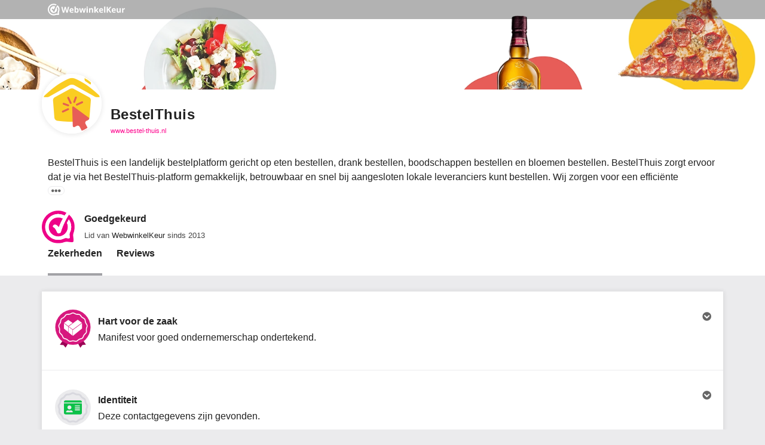

--- FILE ---
content_type: text/html; charset=UTF-8
request_url: https://www.webwinkelkeur.nl/webshop/BestelThuis_1873
body_size: 310041
content:
<!DOCTYPE html>
<html lang="nl"  prefix="og: https://ogp.me/ns#">
<head>
  <meta charset="utf-8">
<meta http-equiv="X-UA-Compatible" content="IE=edge">
<meta name="viewport" content="width=device-width, initial-scale=1, shrink-to-fit=no">
<script nonce="emn6z4tGDT" data-api="https://dashboard.webwinkelkeur.nl/e" data-domain="1">!function(){"use strict";var a=window.location,r=window.document,o=r.currentScript,l=o.getAttribute("data-api")||new URL(o.src).origin+"/api/event";function s(t,e){t&&console.warn("Ignoring Event: "+t),e&&e.callback&&e.callback()}function t(t,e){if(/^localhost$|^127(\.[0-9]+){0,2}\.[0-9]+$|^\[::1?\]$/.test(a.hostname)||"file:"===a.protocol)return s("localhost",e);if((window._phantom||window.__nightmare||window.navigator.webdriver||window.Cypress)&&!window.__plausible)return s(null,e);try{if("true"===window.localStorage.plausible_ignore)return s("localStorage flag",e)}catch(t){}var i={},n=(i.n=t,i.u=a.href,i.d=o.getAttribute("data-domain"),i.r=r.referrer||null,e&&e.meta&&(i.m=JSON.stringify(e.meta)),e&&e.props&&(i.p=e.props),new XMLHttpRequest);n.open("POST",l,!0),n.setRequestHeader("Content-Type","text/plain"),n.send(JSON.stringify(i)),n.onreadystatechange=function(){4===n.readyState&&e&&e.callback&&e.callback({status:n.status})}}var e=window.plausible&&window.plausible.q||[];window.plausible=t;for(var i,n=0;n<e.length;n++)t.apply(this,e[n]);function p(){i!==a.pathname&&(i=a.pathname,t("pageview"))}var c,u=window.history;u.pushState&&(c=u.pushState,u.pushState=function(){c.apply(this,arguments),p()},window.addEventListener("popstate",p)),"prerender"===r.visibilityState?r.addEventListener("visibilitychange",function(){i||"visible"!==r.visibilityState||p()}):p()}();</script>
  <base href="https://dashboard.webwinkelkeur.nl/webshops/view/1873">
  <meta name="viewport" content="width=device-width, initial-scale=1">
  <link rel="icon" type="image/svg+xml" href="https://dashboard.webwinkelkeur.nl/favicon">
  <link rel="alternate icon" href="https://dashboard.webwinkelkeur.nl/favicon.ico">

      <title>Is BestelThuis betrouwbaar? Reviews en keurmerk</title>
        <meta name="description" content="Bekijk hier de BestelThuis webwinkel: 91 klantenreviews, geverifieerde bedrijfsgegevens &amp; het WebwinkelKeur keurmerk in &eacute;&eacute;n oogopslag.">
      
  <!-- Open Graph data -->
<meta property="og:title" content="Is BestelThuis betrouwbaar? Reviews en keurmerk">
<meta property="og:type" content="website">
  <meta property="og:url" content="https://www.webwinkelkeur.nl/webshop/BestelThuis_1873">
<meta property="og:image" content="https://dashboard.webwinkelkeur.nl/img/OpenGraph/webwinkelkeur.jpg">
<meta property="og:image:width" content="1360">
<meta property="og:image:height" content="710">
  <meta property="og:description" content="Bekijk hier de BestelThuis webwinkel: 91 klantenreviews, geverifieerde bedrijfsgegevens & het WebwinkelKeur keurmerk in één oogopslag.">
<meta property="og:locale" content="nl_NL">
  <meta property="fb:app_id" content="1000587841752580">

  <!-- Canonical and Alternate links -->
  <link rel="canonical" href="https://www.webwinkelkeur.nl/webshop/BestelThuis_1873">
<link rel="alternate" hreflang="x-default" href="https://www.webwinkelkeur.nl/webshop/BestelThuis_1873">
<link rel="alternate" hreflang="nl" href="https://www.webwinkelkeur.nl/webshop/BestelThuis_1873">  <link rel="preload" type="text/css" href="https://dashboard.webwinkelkeur.nl/minify/stylesheet.css?f=%2Fcss%2Ffrontend%2Fmicromodal.css&amp;m=1768831232&amp;v=2" as="style" crossorigin="crossorigin" id="preload-stylesheet-696e64763ec41"/>
<script nonce="emn6z4tGDT">document.getElementById("preload-stylesheet-696e64763ec41").onload=function(){this.onload=null;this.rel='stylesheet';}</script>
  <style>/* global.css */ .cake-error{z-index:999999;position:relative;background:white;white-space:pre-wrap;max-width:calc(100vw - 20px);}</style>


      <!-- Use these until switch to scss -->
    <style>/* style.css */ @charset "UTF-8";html,body,div,span,applet,object,iframe,h1,h2,h3,h4,h5,h6,p,blockquote,pre,a,abbr,acronym,address,big,cite,code,del,dfn,em,img,ins,kbd,q,s,samp,small,strike,strong,sub,sup,tt,var,b,u,i,center,dl,dt,dd,ol,ul,li,fieldset,form,label,legend,table,caption,tbody,tfoot,thead,tr,th,td,article,aside,canvas,details,embed,figure,figcaption,footer,header,hgroup,menu,nav,output,ruby,section,summary,time,mark,audio,video{margin:0;padding:0;border:0;font-size:100%;font:inherit;vertical-align:baseline;}*,*:after,*:before{box-sizing:border-box;}*::placeholder{color:#c6c6c6;}html{color:#222222;font:400 13px -apple-system,BlinkMacSystemFont,'Segoe UI',Roboto,Helvetica,Arial,sans-serif;-webkit-font-smoothing:antialiased;-moz-osx-font-smoothing:grayscale;text-rendering:auto;-webkit-text-size-adjust:100%;-webkit-overflow-scrolling:touch;scroll-behavior:smooth;overflow:hidden;overflow-y:auto;}@media (min-width:1025px){html{font:400 16px -apple-system,BlinkMacSystemFont,'Segoe UI',Roboto,Helvetica,Arial,sans-serif;}}html.iframe{height:calc(100% - 60px);}@media (min-width:1025px){html.iframe{height:100%;}}body{background-color:#666666;line-height:1.5em;height:100%;padding-bottom:60px;overflow-y:auto;}@media (min-width:1025px){body{padding-bottom:0;}}h3{font-family:-apple-system,BlinkMacSystemFont,'Segoe UI',Roboto,Helvetica,Arial,sans-serif;font-weight:bold;font-size:15px;margin:10px 0;}p{margin-bottom:10px;}a{color:var(--main-color);cursor:pointer;text-decoration:none;-moz-transition:all 200ms ease;-o-transition:all 200ms ease;-webkit-transition:all 200ms ease;transition:all 200ms ease;}a:hover{color:#666666;}small,.small{color:#666666;font-size:11px;}em{font-style:italic;}strong,b{font-weight:bold;}code,pre{font-family:'courier new',monospace;}pre{overflow-x:auto;}abbr{border-bottom:1px dotted #a2a2a6;}del{text-decoration:line-through;}mark{background-color:#ffffb3;}hr{background-color:transparent;border:1px solid #d8d8de;clear:both;margin:10px 0;}ul,ol{margin:0;}ul{list-style-type:none;}ul.flags{line-height:2.5em;padding-top:10px;padding-bottom:10px;}ul.flags li span{vertical-align:middle;margin-right:5px;}ol{list-style:decimal;}.sr-only{border:0;clip:rect(0,0,0,0);height:1px;margin:-1px;overflow:hidden;padding:0;position:absolute;width:1px;}.sr-only-focusable:active,.sr-only-focusable:focus{clip:auto;height:auto;margin:0;overflow:visible;position:static;width:auto;}.text-truncate{display:inline-block;overflow:hidden;white-space:nowrap;text-overflow:ellipsis;}.ribbon{position:relative;margin:20px 0;}.ribbon.ribbon-border-left:before{content:'';position:absolute;left:-10px;top:0;background-color:#7ed321;width:5px;bottom:0;}.ribbon .ribbon-icon{padding:0;flex-shrink:0;}.ribbon .ribbon-icon.alt i{width:24px;height:24px;font-size:14px;line-height:26px;background:#a2a2a6;color:#fff;text-align:center;border-radius:3px;overflow:hidden;}.ribbon .ribbon-container .ribbon-item{display:flex;align-items:center;color:#444444;}.ribbon .ribbon-container .ribbon-item:hover dl dd{color:var(--main-color);}.ribbon .ribbon-container .ribbon-item .ribbon-icon img,.ribbon .ribbon-container .ribbon-item .ribbon-mark img{width:48px;height:48px;object-fit:contain;}.ribbon .ribbon-container .ribbon-item .ribbon-header{flex:1;margin-left:10px;}.ribbon .ribbon-container .ribbon-item .ribbon-header.ribbon-header-first{padding-left:0;}.ribbon .ribbon-container .ribbon-item .ribbon-header dl{margin:0;}.ribbon .ribbon-container .ribbon-item .ribbon-header dl dd{margin:0;}.ribbon .ribbon-container .ribbon-item .ribbon-header dl dd span{vertical-align:middle;}@media (min-width:1025px){.ribbon.ribbon-border-left:before{left:-20px;}.ribbon .ribbon-icon{padding-left:0;}}.section .section-inner,.section-inverse .section-inner,.app-footer .section-inner,.app-cta .section-inner{max-width:1140px;margin-left:auto;margin-right:auto;}.section,.section-inverse,.app-footer,.app-cta{padding-left:10px;padding-right:10px;padding-top:30px;padding-bottom:30px;display:block;position:relative;margin:0 auto;overflow:hidden;}.section:before,.section-inverse:before,.app-footer:before,.app-cta:before,.section:after,.section-inverse:after,.app-footer:after,.app-cta:after{content:'';display:table;}.section:after,.section-inverse:after,.app-footer:after,.app-cta:after{clear:both;}.section-inverse{background-color:#666666;color:#fff;}.section-inverse a{color:#fff;}.section-inverse .section-header .section-title{color:#fff;}.section-inverse .section-body{color:#fff;}.section-inverse .section-footer{color:#fff;}button::-moz-focus-inner,input::-moz-focus-inner{border:0;padding:0;}.button{-webkit-appearance:none;-moz-appearance:none;appearance:none;border:0;cursor:pointer;display:inline-flex;justify-content:space-between;align-items:baseline;-webkit-font-smoothing:antialiased;-moz-osx-font-smoothing:grayscale;text-decoration:none;vertical-align:bottom;position:relative;font-size:15px;border-radius:3rem;line-height:1rem;padding:0.88rem 2.33rem;text-align:left;}.full.button{width:100%;}@media (min-width:1025px){.full.button{width:auto;}}.button:focus{outline:0;}.button i{padding-left:20px;float:right;}.button{background:var(--main-color);color:#fff;}.button.green{background:#7ed321;}.button.margin{margin-top:10px;margin-bottom:10px;}.button:before{content:'';position:absolute;box-shadow:0 0 0 15px rgba(0,0,0,0);background-clip:padding-box;display:block;top:-1px;left:-1px;right:-1px;bottom:-1px;transition:all 0.33s ease;border-radius:3px;border-radius:3rem;}.button:hover{background:#222222;color:#fff;}.button:hover:before{box-shadow:0 0 0 2px rgba(0,0,0,0.06);}.button:active,.button:focus{background:var(--main-color-darker);color:#fff;}.button--facebook{background:#3b5998;}.button--facebook:hover{background:#222222;}.button--facebook:active,.button--facebook:focus{background:#3b5998;}.button--twitter{background:#14acec;}.button--twitter:hover{background:#222222;}.button--twitter:active,.button--twitter:focus{background:#14acec;}.button--underlined{font-weight:bold;position:relative;}.button--underlined:before{content:'';height:3px;background-color:#d8d8de;position:absolute;left:0;right:0;bottom:-3px;}.button-form{color:#222222;display:block;}.button-form:hover{color:var(--main-color);}.button-form i{margin-left:3.33333px;vertical-align:middle;}.button-group{overflow:visible;margin:10px auto;}.button-group .button-group-half{float:left;width:50%;margin-left:0%;margin-right:0%;}.button-group .button-group-half:last-of-type{float:left;width:47.91667%;margin-left:2.08333%;margin-right:0%;}input[type='search']{-webkit-appearance:textfield;}input[type='search']::-webkit-search-decoration{-webkit-appearance:none;}input[type='text'],input[type='number'],input[type='password'],input[type='search'],input[type='email'],input[type='tel'],input[type='url'],textarea,select{-webkit-appearance:none;-moz-appearance:none;appearance:none;border:none;border-bottom:1px solid #d8d8de;border-radius:0;color:inherit;display:block;font-family:-apple-system,BlinkMacSystemFont,'Segoe UI',Roboto,Helvetica,Arial,sans-serif;font-size:16px;line-height:1.5em;margin:0;vertical-align:baseline;width:100%;color:#666666;}input[type='text']:focus,input[type='number']:focus,input[type='password']:focus,input[type='search']:focus,input[type='email']:focus,input[type='tel']:focus,input[type='url']:focus,textarea:focus,select:focus{border:none;border-bottom:1px solid #d8d8de;outline:0;}input[type='text'],input[type='number'],input[type='password'],input[type='search'],input[type='email'],input[type='tel'],input[type='url']{padding:10px 0 10px 0;}textarea{display:block;overflow:auto;resize:vertical;vertical-align:top;min-height:125px;}select{-webkit-appearance:menulist;height:2.85rem;}select[multiple]{-webkit-appearance:none;height:auto;}legend{border:0;display:block;}input[type='checkbox']{width:1.5rem;height:1.5rem;position:relative;cursor:pointer;}input[type='checkbox']:before{content:'';top:0;left:0;width:1.5rem;height:1.5rem;background-color:#fff;border:1px solid #a2a2a6;border-radius:3px;position:absolute;}input[type='checkbox']:after{content:'\f00c';color:var(--main-color);padding:0.25rem;font-size:1rem;font-family:'Font Awesome 5 Pro';top:0;left:0;width:1.5rem;height:1.5rem;border:1px solid var(--main-color);border-radius:3px;position:absolute;opacity:0;transition:opacity 0.2s ease;}input[type='checkbox']:hover:before{border-color:var(--main-color);box-shadow:0px 2px 2px rgba(0,0,0,0.1);}input[type='checkbox']:checked:after{opacity:1;}@media (min-width:1025px){input[type='checkbox']{width:1rem;height:1rem;}input[type='checkbox']:before,input[type='checkbox']:after{width:1rem;height:1rem;font-size:0.5rem;}}.file-upload-wrapper{position:relative;overflow:hidden;display:block;width:100%;margin-top:10px;}.file-upload-wrapper .file-upload-button{border:1px dashed #d8d8de;color:var(--main-color);background-color:white;padding:20px 20px;font-size:1rem;width:100%;cursor:pointer;}.file-upload-wrapper input[type='file']{font-size:100px;position:absolute;left:0;top:0;opacity:0;}dl{margin:20px 0;position:relative;}dl.dl-alt dt{font-size:13px;color:#444444;}@media (min-width:1025px){dl.dl-alt dt{font-size:14px;}}dl.dl-alt dd{font-size:11px;color:#666666;}@media (min-width:1025px){dl.dl-alt dd{font-size:13px;}}dl.dl-external dt{font-weight:normal;}dl.dl-external dd{font-family:-apple-system,BlinkMacSystemFont,'Segoe UI',Roboto,Helvetica,Arial,sans-serif;font-weight:bold;}dl .dt-icon{float:left;display:inline-block;width:24px;height:24px;font-size:14px;line-height:26px;background:#a2a2a6;color:#fff;text-align:center;border-radius:3px;margin:0 10px 0 0;overflow:hidden;}dl dt{display:block;font-size:11px;line-height:1em;margin-bottom:3.33333px;color:#666666;}dl dd{display:block;margin:0 0 15px 0;color:#444444;transition:all 200ms ease;}dl dd a{color:#222222;}dl dd a:hover{color:var(--main-color);}dl dd br{clear:both;}.mark{display:block;color:#222222;border-radius:100%;padding:0 6.66667px 0 6.66667px;font-family:-apple-system,BlinkMacSystemFont,'Segoe UI',Roboto,Helvetica,Arial,sans-serif;font-weight:bold;min-width:35px;min-height:35px;line-height:35px;border-radius:50%;text-align:center;}.mark i{color:#ffb400;}.mark.alt{background-color:#a2a2a6;color:#fff;}.text-center{text-align:center;}@media (min-width:1025px){.hidden-desktop{display:none;}}.icon-check{color:#7ed321;}.app-wrapper{height:100%;min-width:300px;background:#ebebed;position:relative;}.app-wrapper.write-review{background:transparent;padding-bottom:0;}@media (min-width:1025px){.app-wrapper{height:100%;padding-bottom:0;}}.app-wrapper .app-header{position:relative;z-index:1;}.app-wrapper .main{position:relative;z-index:5;}.app-wrapper .app-cta{position:relative;z-index:4;}.app-wrapper .app-footer{position:relative;z-index:3;}.app-header{position:relative;}.app-header .app-header-inner{color:#fff;}.app-header .app-header-inner .app-topbar{position:absolute;z-index:1000;left:0;right:0;text-align:center;background:rgba(0,0,0,0.3);overflow:hidden;height:32px;}.app-header .app-header-inner .app-topbar .app-topbar-inner{max-width:1140px;margin:0 auto;position:relative;}.app-header .app-header-inner .app-topbar .app-topbar-inner .app-logo{display:inline-block;margin:0 10px;vertical-align:middle;transition:all 200ms ease;filter:brightness(0) invert(1);}.app-header .app-header-inner .app-topbar .app-topbar-inner .app-logo img{width:129px;height:32px;}.app-header .app-header-inner .app-topbar .app-topbar-inner .app-logo:hover{filter:none;}@media (min--moz-device-pixel-ratio:1.3),(-o-min-device-pixel-ratio:2.6 / 2),(-webkit-min-device-pixel-ratio:1.3),(min-device-pixel-ratio:1.3),(min-resolution:1.3dppx){.app-header .app-header-inner .app-topbar .app-topbar-inner .app-logo:hover{filter:none;}}.app-header .app-header-inner .app-topbar .app-topbar-inner .lang{position:absolute;top:0;right:0;margin-right:10px;font-size:11px;}.app-header .app-header-inner .app-topbar .app-topbar-inner .lang:after{content:'\f32d';font-family:'Font Awesome 5 Pro';position:absolute;top:calc(50% - 11px);right:0;z-index:5;}.app-header .app-header-inner .app-topbar .app-topbar-inner .lang select{padding-right:15px;-webkit-appearance:none;-ms-appearance:none;-moz-appearance:none;appearance:none;background:transparent;color:#fff;border:none;font-size:9px;line-height:32px;height:32px;width:100%;margin:0;border-radius:0;position:relative;cursor:pointer;z-index:10;}@media (min-width:1025px){.app-header .app-header-inner .app-topbar .app-topbar-inner .lang select{font-size:11px;}}.app-header .app-header-inner .app-topbar .app-topbar-inner .lang select option{color:initial;}.app-header .app-header-inner .profile-hero{height:105px;background-color:#666666;background-position:center center;background-repeat:no-repeat;background-size:cover;background-blend-mode:multiply;}.app-header .app-header-inner .profile-hero .profile-hero-overlay{width:100%;height:100%;opacity:0.6;}.app-header .app-header-inner .write-review-desktop-header{display:none;}@media screen and (min-width:1025px){.app-header .app-header-inner .write-review-desktop-header{display:block;width:100%;padding-top:32px;margin-bottom:20px;}.app-header .app-header-inner .write-review-desktop-header .write-review-desktop-header-inner{max-width:1140px;margin:0 auto;padding:20px 0;text-align:center;}.app-header .app-header-inner .write-review-desktop-header .write-review-desktop-header-inner .write-review-title{font-family:-apple-system,BlinkMacSystemFont,'Segoe UI',Roboto,Helvetica,Arial,sans-serif;font-weight:600;font-size:18px;}}@media (min-width:1025px){.app-header .app-header-inner .app-topbar{text-align:left;}.app-header .app-header-inner .profile-hero{height:150px;}}.app-footer{padding-top:45px;padding-bottom:30px;background-color:#fff;}.app-footer .section-body{display:flex;}.app-footer .section-body .app-footer-col{flex:1;}.app-footer .section-body .app-footer-col .footer-link:first-of-type::before{content:'-';color:#222222;margin-right:0.3rem;}.app-footer .section-body .app-footer-col .footer-link:nth-child(2)::before{content:'&';color:#222222;margin-right:0.3rem;}@media (min-width:1025px){.app-footer{padding-top:80px;padding-bottom:80px;}}.app-tabs{width:100%;height:60px;border-top:1px rgba(216,216,222,0.75) solid;position:fixed;bottom:0;left:0;right:0;z-index:10;background:#fff;-webkit-box-shadow:0 1px 7px 2px rgba(0,0,0,0.07);box-shadow:0 1px 7px 2px rgba(0,0,0,0.07);}@media (min-width:1025px){.app-tabs{display:none;}}.app-tabs ul.app-tabs-inner{display:flex;flex-direction:row;align-items:center;justify-content:center;margin:0 10px;}.app-tabs ul.app-tabs-inner li{list-style:none;flex:1;}.app-tabs ul.app-tabs-inner li a{display:block;overflow:hidden;text-align:center;height:60px;border-bottom:5px #fff solid;}.app-tabs ul.app-tabs-inner li a .app-tab-icon{font-size:20px;color:#222;clear:both;margin-top:10px;}.app-tabs ul.app-tabs-inner li a .app-tab-label{font-size:11px;color:#222;display:block;line-height:1em;}.app-tabs ul.app-tabs-inner li.is-active a{border-bottom:5px var(--main-color) solid;}.app-tabs ul.app-tabs-inner li.is-active .app-tab-icon{color:var(--main-color);}.app-tabs ul.app-tabs-inner li.is-active .app-tab-label{color:var(--main-color);}.app-tabs-desktop{display:none;overflow:hidden;width:100%;align-self:end;}.app-tabs-desktop ul.app-tabs-inner{margin:0;padding-left:10px;}.app-tabs-desktop ul.app-tabs-inner li{list-style:none;display:inline-block;margin-left:20px;}.app-tabs-desktop ul.app-tabs-inner li:first-child{margin-left:0;}.app-tabs-desktop ul.app-tabs-inner li a{font-weight:bold;color:#222222;padding-bottom:25px;font-size:16px;display:block;position:relative;-moz-transition:all 200ms ease;-o-transition:all 200ms ease;-webkit-transition:all 200ms ease;transition:all 200ms ease;}.app-tabs-desktop ul.app-tabs-inner li a:after{content:'';-moz-transition:all 200ms ease;-o-transition:all 200ms ease;-webkit-transition:all 200ms ease;transition:all 200ms ease;}.app-tabs-desktop ul.app-tabs-inner li a:hover{-moz-transition:all 200ms ease;-o-transition:all 200ms ease;-webkit-transition:all 200ms ease;transition:all 200ms ease;color:#444444;}.app-tabs-desktop ul.app-tabs-inner li a:hover:after{content:'';position:absolute;left:0;right:0;bottom:0;height:4px;background-color:#d8d8de;-moz-transition:all 200ms ease;-o-transition:all 200ms ease;-webkit-transition:all 200ms ease;transition:all 200ms ease;}.app-tabs-desktop ul.app-tabs-inner li.is-active a:after{content:'';position:absolute;left:0;right:0;bottom:0;height:4px;background-color:#a2a2a6;}@media (min-width:1025px){.app-tabs-desktop{display:block;}}.app-cta{padding-bottom:50px;position:relative;overflow:visible;background-color:#ebebed;}.app-cta .section-inner .section-header{margin-bottom:10px;}.app-cta .section-inner .section-header .cta-title{font-weight:bold;font-family:-apple-system,BlinkMacSystemFont,'Segoe UI',Roboto,Helvetica,Arial,sans-serif;color:#222222;}.app-cta .section-inner .section-body .column{float:left;width:50%;margin-left:0%;margin-right:0%;}.app-cta .section-inner .section-body .column:first-of-type{float:left;width:47.91667%;margin-left:0%;margin-right:2.08333%;}.app-cta .section-inner .section-body .column ul{list-style-type:none;line-height:2.1em;}.app-cta .section-inner .section-body .column ul.checklist{font-size:11px;}.app-cta .section-inner .section-body .column ul.checklist li{margin-right:0.5rem;}.app-cta .section-inner .section-body .column ul.checklist li i{color:#7ed321;padding-right:3px;}.app-cta .section-inner .section-footer{float:left;width:100%;margin-left:0%;margin-right:0%;position:absolute;bottom:-18px;right:0;left:0;max-width:1140px;margin:auto;text-align:right;}@media screen and (min-width:768px){.app-cta .section-inner .section-footer{text-align:center;}}.app-cta .section-inner .section-footer .button{margin-right:10px;}@media (min-width:1025px){.app-cta{padding-top:80px;padding-bottom:80px;}.app-cta .section-inner .section-header .cta-title{font-size:20px;}.app-cta .section-inner .section-body .column{float:left;width:100%;margin-left:0%;margin-right:0%;margin-top:10px;}.app-cta .section-inner .section-body .column:first-of-type{float:left;width:100%;margin-left:0%;margin-right:0%;margin-top:0;}.app-cta .section-inner .section-body .column ul.checklist li{display:inline;}.app-cta .section-inner .section-body .column ul.checklist li:nth-child(2):after{content:'\A';white-space:pre;}.app-cta .section-inner .section-footer{text-align:left;}}.app-sidebar-item{background-color:#fff;overflow:hidden;padding:20px;}.app-sidebar-item:first-child{margin-top:10px;}.app-sidebar-item.padding-l{padding-top:50px;padding-bottom:50px;}.app-sidebar-item .button{width:100%;margin:5px 0 5px 0;}.app-sidebar-item .sidebar-header img{max-width:48px;height:auto;}.app-sidebar-item .sidebar-header img.center-img{display:block;margin:0 auto;}.app-sidebar-item .sidebar-header .sidebar-title{color:#222222;font-family:-apple-system,BlinkMacSystemFont,'Segoe UI',Roboto,Helvetica,Arial,sans-serif;font-size:15px;font-weight:900;margin-bottom:10px;}.app-sidebar-item .sidebar-body{overflow:hidden;}.app-sidebar-item .sidebar-body select{margin:10px 0;}.app-sidebar-item .sidebar-body p{font-size:13px;}@media (min-width:1025px){.app-sidebar-item .sidebar-body p{font-size:13px;line-height:1.75em;}}.app-sidebar-item .sidebar-body dl.dl-alt dt{font-size:13px;}@media (min-width:1025px){.app-sidebar-item .sidebar-body dl.dl-alt dt{font-size:14px;}}.app-sidebar-item .sidebar-body dl.dl-alt dd{font-size:11px;}@media (min-width:1025px){.app-sidebar-item .sidebar-body dl.dl-alt dd{font-size:13px;}}.app-sidebar-item .sidebar-body dl dt{margin-bottom:5px;}@media (min-width:1025px){.app-sidebar-item .sidebar-body dl dt{font-size:11px;}}.app-sidebar-item .sidebar-body dl dd{line-height:1.33em;}@media (min-width:1025px){.app-sidebar-item .sidebar-body dl dd{font-size:14px;}}.app-sidebar .sidebar-body .ribbon-item{align-items:start;}.app-sidebar-item .sidebar-footer{margin-top:1rem;}@media screen and (min-width:768px){.app-sidebar{border-left:1px solid #ebebed;}.app-sidebar-item{border:none;margin-bottom:15px;-webkit-box-shadow:0 1px 7px 2px rgba(0,0,0,0.07);box-shadow:0 1px 7px 2px rgba(0,0,0,0.07);}}@media (min-width:1025px){.app-sidebar{margin-bottom:7px;}.app-sidebar.bottom{float:left;width:100%;margin-left:0%;margin-right:0%;}.app-sidebar-item{margin-top:0;border-radius:3px;}.app-sidebar-item:first-of-type{margin-top:25px;}.app-sidebar-item:last-of-type{margin-bottom:0;}}.profile{background-color:#ebebed;}.profile .profile-body{background-color:#fff;margin-top:10px;}.profile .profile-body .profile-body-inner{max-width:1140px;margin:0 auto;overflow:auto;overflow-x:hidden;}.profile .profile-body .profile-body-inner .profile-badges{margin-bottom:10px;}.profile .profile-body .profile-body-inner .profile-badges .profile-header{padding:10px;background:#fff;}.profile .profile-body .profile-body-inner .profile-badges .profile-footer{background:#fff;}.profile .profile-body .profile-body-inner .profile-badges .profile-footer .profile-footer-inner{padding:10px;text-align:right;}.profile .profile-body .profile-body-inner .profile-badges .profile-footer .profile-footer-inner a{color:#222222;}.profile .profile-body .profile-body-inner .profile-badges .profile-footer .profile-footer-inner a i{padding-left:3.33333px;}.profile .profile-body .profile-body-inner .profile-badges .profile-footer .profile-footer-inner a:hover{color:var(--main-color);}@media screen and (max-width:500px){.ribbon .ribbon-container .ribbon-item .ribbon-header dl dd span.name{max-width:180px;}}@media screen and (min-width:768px){.profile .profile-body{margin-top:0;}.profile,.reviews{.profile-head .profile-head-inner,.profile-body .profile-body-inner{display:grid;grid-template-columns:1fr 300px;}.profile-body .profile-body-inner{grid-gap:1rem;background-color:#ebebed;}.profile-body .profile-body-inner .profile-badges{box-shadow:0 1px 7px 2px rgba(0,0,0,0.07);margin-top:10px;}}.profile .profile-body .profile-body-inner .profile-badges .profile-footer:before{content:'';position:relative;display:block;top:0;left:0;right:0;width:100%;height:1px;background:#ebebed;}.profile .profile-body .profile-body-inner .profile-badges .profile-footer .profile-footer-inner{padding:10px;}.profile .profile-head{border-bottom:1px solid #ebebed;}.ribbon .ribbon-container .ribbon-item .ribbon-header dl dd span.name{max-width:275px;}}.profile .profile-head .profile-head-inner .profile-head-main{margin-right:0;width:100%;}@media (min-width:1025px){.reviews,.profile{.profile-head .profile-head-inner,.profile-body .profile-body-inner{grid-template-columns:1fr 325px;}.profile-head .profile-head-inner{grid-template-rows:1fr minmax(0.25fr,50px);grid-gap:0 1rem;}.profile-head{min-height:100px;padding-bottom:0;}}.profile .profile-head .profile-head-inner .profile-head-main .profile-head-avatar{width:100px;height:100px;margin-top:-26px;}.profile .profile-head .profile-head-inner .profile-head-main .profile-head-avatar.profile-head-avatar_placeholder{line-height:100px;}.profile .profile-head .profile-head-inner .profile-head-main .profile-head-avatar.profile-head-avatar_image .avatar_image-wrapper{width:100px;height:100px;}.profile .profile-head .profile-head-inner .profile-head-main .profile-head-info{margin-left:115px;min-height:74px;word-break:break-all;padding-top:30px;}.profile .profile-head .profile-head-inner .profile-head-main .profile-head-description{padding-top:20px;}.profile .profile-body{overflow:auto;padding-left:10px;padding-right:10px;background-color:#ebebed;padding-bottom:10px;}.profile .profile-body .profile-body-inner{overflow:visible;}.profile .profile-body .profile-body-inner .profile-badges{box-shadow:0 1px 7px 2px rgba(0,0,0,0.07);border-radius:3px;overflow:visible;margin-top:25px;}.profile .profile-body .profile-body-inner .profile-badges .profile-footer .profile-footer-inner{padding:30px 20px;}.profile .profile-body .profile-body-inner .profile-badges .profile-header{display:none;}}.profile .profile-head,.reviews .profile-head,.company .profile-head{background:#fff;padding:0 10px 5px 10px;min-height:64px;position:relative;}.profile .profile-head .profile-head-inner,.reviews .profile-head .profile-head-inner,.company .profile-head .profile-head-inner{max-width:1140px;margin:0 auto;overflow-y:auto;overflow-x:hidden;}.profile .profile-head .profile-head-inner .profile-head-main .profile-head-avatar,.reviews .profile-head .profile-head-inner .profile-head-main .profile-head-avatar,.company .profile-head .profile-head-inner .profile-head-main .profile-head-avatar{position:absolute;margin-top:-10px;width:64px;height:64px;border-radius:100%;overflow:hidden;background:#fff !important;box-shadow:0 1px 7px 2px rgba(0,0,0,0.07);}.profile-head .profile-head-inner .profile-head-main .profile-head-avatar::before{content:'';position:absolute;inset:0;width:100%;height:100%;border-radius:50%;border:2px solid white;}.profile .profile-head .profile-head-inner .profile-head-main .profile-head-avatar.profile-head-avatar_placeholder,.reviews .profile-head .profile-head-inner .profile-head-main .profile-head-avatar.profile-head-avatar_placeholder,.company .profile-head .profile-head-inner .profile-head-main .profile-head-avatar.profile-head-avatar_placeholder{background:#d8d8de;color:#666666;font-family:-apple-system,BlinkMacSystemFont,'Segoe UI',Roboto,Helvetica,Arial,sans-serif;font-size:18px;font-weight:700;text-align:center;line-height:62px;}.profile .profile-head .profile-head-inner .profile-head-main .profile-head-avatar.profile-head-avatar_placeholder .avatar_placeholder-wrapper .initials,.reviews .profile-head .profile-head-inner .profile-head-main .profile-head-avatar.profile-head-avatar_placeholder .avatar_placeholder-wrapper .initials,.company .profile-head .profile-head-inner .profile-head-main .profile-head-avatar.profile-head-avatar_placeholder .avatar_placeholder-wrapper .initials{text-transform:uppercase;}.profile .profile-head .profile-head-inner .profile-head-main .profile-head-avatar.profile-head-avatar_image .avatar_image-wrapper,.reviews .profile-head .profile-head-inner .profile-head-main .profile-head-avatar.profile-head-avatar_image .avatar_image-wrapper,.company .profile-head .profile-head-inner .profile-head-main .profile-head-avatar.profile-head-avatar_image .avatar_image-wrapper{white-space:nowrap;text-align:center;width:64px;height:64px;background:#fff;}.profile .profile-head .profile-head-inner .profile-head-main .profile-head-avatar.profile-head-avatar_image .avatar_image-wrapper .helper,.reviews .profile-head .profile-head-inner .profile-head-main .profile-head-avatar.profile-head-avatar_image .avatar_image-wrapper .helper,.company .profile-head .profile-head-inner .profile-head-main .profile-head-avatar.profile-head-avatar_image .avatar_image-wrapper .helper{display:inline-block;height:100%;vertical-align:middle;}.profile .profile-head .profile-head-inner .profile-head-main .profile-head-info,.reviews .profile-head .profile-head-inner .profile-head-main .profile-head-info,.company .profile-head .profile-head-inner .profile-head-main .profile-head-info{position:relative;padding-top:12.5px;margin-left:74px;}.profile .profile-head .profile-head-inner .profile-head-main .profile-head-info .profile-head-title,.reviews .profile-head .profile-head-inner .profile-head-main .profile-head-info .profile-head-title,.company .profile-head .profile-head-inner .profile-head-main .profile-head-info .profile-head-title{font-family:-apple-system,BlinkMacSystemFont,'Segoe UI',Roboto,Helvetica,Arial,sans-serif;font-size:16px;font-weight:900;}.profile .profile-head .profile-head-inner .profile-head-main .profile-head-info .profile-head-meta,.reviews .profile-head .profile-head-inner .profile-head-main .profile-head-info .profile-head-meta,.company .profile-head .profile-head-inner .profile-head-main .profile-head-info .profile-head-meta{padding-top:2.5px;font-size:11px;margin-bottom:5px;}.profile .profile-head .profile-head-inner .profile-head-main .profile-head-info .profile-head-meta .profile-head-url,.reviews .profile-head .profile-head-inner .profile-head-main .profile-head-info .profile-head-meta .profile-head-url,.company .profile-head .profile-head-inner .profile-head-main .profile-head-info .profile-head-meta .profile-head-url{color:#222222;margin-right:10px;}.profile .profile-head .profile-head-inner .profile-head-main .profile-head-info .profile-head-meta .profile-head-claim,.reviews .profile-head .profile-head-inner .profile-head-main .profile-head-info .profile-head-meta .profile-head-claim,.company .profile-head .profile-head-inner .profile-head-main .profile-head-info .profile-head-meta .profile-head-claim{display:inline-block;word-break:keep-all;}.profile .profile-head .profile-head-inner .profile-head-main .profile-head-description,.reviews .profile-head .profile-head-inner .profile-head-main .profile-head-description,.company .profile-head .profile-head-inner .profile-head-main .profile-head-description{margin:10px 0 0 0;overflow:hidden;word-wrap:break-word;}.profile .profile-head .profile-head-inner .profile-head-main .profile-head-description .profile-head-description-collapse,.reviews .profile-head .profile-head-inner .profile-head-main .profile-head-description .profile-head-description-collapse,.company .profile-head .profile-head-inner .profile-head-main .profile-head-description .profile-head-description-collapse{min-height:1.5rem;height:auto;overflow:hidden;-moz-transition:all 200ms ease;-o-transition:all 200ms ease;-webkit-transition:all 200ms ease;transition:all 200ms ease;}.profile .profile-head .profile-head-inner .profile-head-main .profile-head-description .profile-head-description-collapse p,.reviews .profile-head .profile-head-inner .profile-head-main .profile-head-description .profile-head-description-collapse p,.company .profile-head .profile-head-inner .profile-head-main .profile-head-description .profile-head-description-collapse p{margin-bottom:10px;}.profile .profile-head .profile-head-inner .profile-head-main .profile-head-description .profile-head-description-collapse .profile-head-tags,.reviews .profile-head .profile-head-inner .profile-head-main .profile-head-description .profile-head-description-collapse .profile-head-tags,.company .profile-head .profile-head-inner .profile-head-main .profile-head-description .profile-head-description-collapse .profile-head-tags{color:#666666;font-size:13px;margin-top:15px;}.profile .profile-head .profile-head-inner .profile-head-main .profile-head-description .profile-head-description-collapse .profile-head-tags a,.reviews .profile-head .profile-head-inner .profile-head-main .profile-head-description .profile-head-description-collapse .profile-head-tags a,.company .profile-head .profile-head-inner .profile-head-main .profile-head-description .profile-head-description-collapse .profile-head-tags a{color:#666666;}.profile .profile-head .profile-head-inner .profile-head-main .profile-head-description .profile-head-description-collapse.is-open,.reviews .profile-head .profile-head-inner .profile-head-main .profile-head-description .profile-head-description-collapse.is-open,.company .profile-head .profile-head-inner .profile-head-main .profile-head-description .profile-head-description-collapse.is-open{max-height:100rem;height:auto;overflow:visible;}.profile .profile-head .profile-head-inner .profile-head-main .profile-head-description-toggle,.reviews .profile-head .profile-head-inner .profile-head-main .profile-head-description-toggle,.company .profile-head .profile-head-inner .profile-head-main .profile-head-description-toggle{display:block;color:#666666;border-radius:1em;padding:0 5px;transition:200ms ease;transition-property:color,background-color;text-align:center;cursor:pointer;visibility:visible;}.profile .profile-head .profile-head-inner .profile-head-main .profile-head-description-toggle.is-open,.reviews .profile-head .profile-head-inner .profile-head-main .profile-head-description-toggle.is-open,.company .profile-head .profile-head-inner .profile-head-main .profile-head-description-toggle.is-open{visibility:hidden;}.profile .profile-head .profile-head-inner .profile-head-aside,.reviews .profile-head .profile-head-inner .profile-head-aside,.company .profile-head .profile-head-inner .profile-head-aside{display:none;}@media (min-width:1025px){.profile .profile-head,.reviews .profile-head,.company .profile-head{min-height:100px;padding-bottom:0;}.profile .profile-head .profile-head-inner .profile-head-main .profile-head-avatar,.reviews .profile-head .profile-head-inner .profile-head-main .profile-head-avatar,.company .profile-head .profile-head-inner .profile-head-main .profile-head-avatar{width:100px;height:100px;margin-top:-26px;}.profile .profile-head .profile-head-inner .profile-head-main .profile-head-avatar.profile-head-avatar_placeholder,.reviews .profile-head .profile-head-inner .profile-head-main .profile-head-avatar.profile-head-avatar_placeholder,.company .profile-head .profile-head-inner .profile-head-main .profile-head-avatar.profile-head-avatar_placeholder{line-height:100px;}.profile .profile-head .profile-head-inner .profile-head-main .profile-head-avatar.profile-head-avatar_image .avatar_image-wrapper,.reviews .profile-head .profile-head-inner .profile-head-main .profile-head-avatar.profile-head-avatar_image .avatar_image-wrapper,.company .profile-head .profile-head-inner .profile-head-main .profile-head-avatar.profile-head-avatar_image .avatar_image-wrapper{width:100px;height:100px;}.profile .profile-head .profile-head-inner .profile-head-main .profile-head-info,.reviews .profile-head .profile-head-inner .profile-head-main .profile-head-info,.company .profile-head .profile-head-inner .profile-head-main .profile-head-info{margin-left:115px;min-height:74px;word-break:break-all;padding-top:30px;}.profile .profile-head .profile-head-inner .profile-head-main .profile-head-info .profile-head-title,.reviews .profile-head .profile-head-inner .profile-head-main .profile-head-info .profile-head-title,.company .profile-head .profile-head-inner .profile-head-main .profile-head-info .profile-head-title{font-size:24px;letter-spacing:0.02em;}.profile .profile-head .profile-head-inner .profile-head-main .profile-head-description,.reviews .profile-head .profile-head-inner .profile-head-main .profile-head-description,.company .profile-head .profile-head-inner .profile-head-main .profile-head-description{padding-top:20px;padding-left:10px;}.profile .profile-head .profile-head-inner .profile-head-main .profile-head-description .profile-head-description-toggle,.reviews .profile-head .profile-head-inner .profile-head-main .profile-head-description .profile-head-description-toggle,.company .profile-head .profile-head-inner .profile-head-main .profile-head-description .profile-head-description-toggle{margin-top:10px;position:relative;z-index:1;cursor:pointer;text-align:left;top:-0.5em;padding-left:0;}.profile .profile-head .profile-head-inner .profile-head-main .profile-head-description .profile-head-description-toggle:hover,.reviews .profile-head .profile-head-inner .profile-head-main .profile-head-description .profile-head-description-toggle:hover,.company .profile-head .profile-head-inner .profile-head-main .profile-head-description .profile-head-description-toggle:hover{background-color:unset;}.profile .profile-head .profile-head-inner .profile-head-main .profile-head-description .profile-head-description-toggle:hover i,.reviews .profile-head .profile-head-inner .profile-head-main .profile-head-description .profile-head-description-toggle:hover i,.company .profile-head .profile-head-inner .profile-head-main .profile-head-description .profile-head-description-toggle:hover i{background-color:#d8d8de;}.profile .profile-head .profile-head-inner .profile-head-main .profile-head-description .profile-head-description-toggle:after,.reviews .profile-head .profile-head-inner .profile-head-main .profile-head-description .profile-head-description-toggle:after,.company .profile-head .profile-head-inner .profile-head-main .profile-head-description .profile-head-description-toggle:after{content:'';position:absolute;height:1px;left:0;right:40%;top:calc(50% - 0.5px);background:#fff;}.profile .profile-head .profile-head-inner .profile-head-main .profile-head-description .profile-head-description-toggle i,.reviews .profile-head .profile-head-inner .profile-head-main .profile-head-description .profile-head-description-toggle i,.company .profile-head .profile-head-inner .profile-head-main .profile-head-description .profile-head-description-toggle i{padding:2.5px 5px 2.5px 5px;border:1px solid #ebebed;line-height:0.5em;border-radius:1em;background:#fff;position:relative;z-index:2;-moz-transition:all 200ms ease;-o-transition:all 200ms ease;-webkit-transition:all 200ms ease;transition:all 200ms ease;}.profile .profile-head .profile-head-inner .profile-head-aside .profile-status,.reviews .profile-head .profile-head-inner .profile-head-aside .profile-status,.company .profile-head .profile-head-inner .profile-head-aside .profile-status{line-height:4.5em;}.profile .profile-head .profile-head-inner .profile-head-aside .profile-status,.reviews .profile-head .profile-head-inner .profile-head-aside .profile-status,.company .profile-head .profile-head-inner .profile-head-aside .profile-status{display:table;width:100%;}.profile .profile-head .profile-head-inner .profile-head-aside .profile-status dl,.reviews .profile-head .profile-head-inner .profile-head-aside .profile-status dl,.company .profile-head .profile-head-inner .profile-head-aside .profile-status dl{display:table-cell;vertical-align:middle;margin:10px 0;}.profile .profile-head .profile-head-inner .profile-head-aside .profile-status dl dt,.reviews .profile-head .profile-head-inner .profile-head-aside .profile-status dl dt,.company .profile-head .profile-head-inner .profile-head-aside .profile-status dl dt{color:#222222;font-size:16px;font-weight:bold;white-space:normal;}.profile .profile-head .profile-head-inner .profile-head-aside .profile-status dl dd,.reviews .profile-head .profile-head-inner .profile-head-aside .profile-status dl dd,.company .profile-head .profile-head-inner .profile-head-aside .profile-status dl dd{line-height:1em;margin-bottom:2.5px;font-size:13px;color:#444444;padding-top:10px;}.profile .profile-head .profile-head-inner .profile-head-aside .profile-status .profile-status-image,.reviews .profile-head .profile-head-inner .profile-head-aside .profile-status .profile-status-image,.company .profile-head .profile-head-inner .profile-head-aside .profile-status .profile-status-image{max-width:55px;max-height:55px;width:100%;height:auto;}.profile .profile-head .profile-head-inner .profile-head-aside .profile-status.vertical{flex-flow:column nowrap;}.profile .profile-head .profile-head-inner .profile-head-aside .profile-status.vertical .profile-status-image,.company .profile-head .profile-head-inner .profile-head-aside .profile-status.vertical .profile-status-image{align-self:start;width:auto;max-width:unset;margin:0 0 0.5rem 0;}.profile .profile-head .profile-head-inner .profile-head-aside .profile-status > a.website,.company .profile-head .profile-head-inner .profile-head-aside .profile-status > a.website{display:contents;}.reviews .profile-head .profile-head-inner .profile-head-aside .profile-status .reviews-icon{background:transparent var(--background-img) no-repeat center/64px;height:64px;width:64px;margin-right:1rem;}.reviews .profile-head .profile-head-inner .profile-head-aside .profile-status .reviews-icon span{display:block;font-family:-apple-system,BlinkMacSystemFont,'Segoe UI',Roboto,Helvetica,Arial,sans-serif;font-size:24px;font-weight:900;letter-spacing:-0.02em;line-height:64px;text-align:center;color:#ffb400;text-shadow:none;}.reviews .profile-head .profile-head-inner .profile-head-aside .profile-status .reviews-icon span.super{color:#fff;text-shadow:1px 1px 3px rgba(0,0,0,0.2);}.reviews .profile-head .profile-head-inner .profile-head-aside .profile-status dl{flex-grow:1;}.profile .profile-head .profile-head-inner .profile-head-aside,.reviews .profile-head .profile-head-inner .profile-head-aside,.company .profile-head .profile-head-inner .profile-head-aside{display:flex;align-items:center;}}.reviews-external .reviews-body .reviews-body-inner .reviews-main .reviews-list{float:left;width:100%;margin-left:0%;margin-right:0%;position:relative;}.reviews-external .reviews-body .reviews-body-inner .reviews-main .reviews-list .reviews-collected-by{margin-top:0;}@media (min-width:1025px){.reviews-external .reviews-body .reviews-body-inner .reviews-main .reviews-list .reviews-collected-by{display:block;margin:0;padding:20px;background-color:#fff;}}.company-body{background-color:unset;overflow:auto;margin-top:10px;}.company-body .company-body-inner{max-width:1140px;margin:0 auto;}.company-main{background-color:#fff;margin-bottom:10px;}.company-headline{padding:10px;background-color:#fff;position:relative;margin-bottom:10px;float:left;width:100%;margin-left:0%;margin-right:0%;}.company-headline:after{content:'';position:absolute;left:10px;right:10px;bottom:0;height:1px;background-color:#ebebed;}.company-rating{float:left;width:50%;margin-left:0%;margin-right:0%;}.company-rating span{vertical-align:middle;}.company-rating span.rating-number{font-weight:700;font-size:15px;font-family:-apple-system,BlinkMacSystemFont,'Segoe UI',Roboto,Helvetica,Arial,sans-serif;padding-right:5px;}.company-total{float:left;width:50%;margin-left:0%;margin-right:0%;color:#a2a2a6;text-align:right;}.company-total span{display:inline-block;vertical-align:text-top;font-size:11px;}.company-collected-by{overflow:auto;width:100%;background-color:#fff;font-weight:700;padding-left:10px;padding-right:10px;margin-bottom:10px;margin-top:10px;}.company-list{position:relative;}@media screen and (min-width:768px){.company-body{margin-top:0;}.company-main{-webkit-box-shadow:0 1px 7px 2px rgba(0,0,0,0.07);box-shadow:0 1px 7px 2px rgba(0,0,0,0.07);float:left;width:60.41667%;margin-left:0%;margin-right:2.08333%;margin-top:10px;}}@media (min-width:1025px){.company-body{overflow:auto;padding-left:10px;padding-right:10px;background-color:unset;}.company-main{float:left;width:68.75%;margin-left:0%;margin-right:2.08333%;margin-top:25px;}.company-headline{display:none;}.company-collected-by{background-color:#fff;margin:0;padding:20px;}.company-list{padding:0;}}.card-company{padding:10px;background-color:#fff;border-top:1px solid #ebebed;overflow:auto;}.card-company .card-company-headline{float:left;width:100%;margin-left:0%;margin-right:0%;}.card-company .card-company-headline .card-company-name{font-size:15px;font-weight:900;float:left;width:50%;margin-left:0%;margin-right:0%;}.card-company .card-company-headline .card-company-name a{color:#222222;}.card-company .card-company-headline .card-company-name a:hover{color:var(--main-color);}.card-company .card-company-headline .card-company-rating{text-align:right;float:left;width:50%;margin-left:0%;margin-right:0%;}.card-company .card-company-body{padding-top:5px;float:left;width:100%;margin-left:0%;margin-right:0%;display:flex;align-items:center;justify-content:center;}.card-company .card-company-body .card-company-badges{float:left;width:50%;margin-left:0%;margin-right:0%;}.card-company .card-company-body .card-company-profile{float:left;width:50%;margin-left:0%;margin-right:0%;text-align:right;}.card-company .card-company-body .card-company-profile a{color:#222222;}.card-company .card-company-body .card-company-profile a:hover{color:var(--main-color);}.card-company .card-company-body .card-company-profile i{vertical-align:middle;padding-left:3.33333px;}@media (min-width:1025px){.card-company{padding:30px 20px;margin:0;}}.iframe .profile .profile-body,.iframe .reviews-body{overflow:hidden;overflow-y:auto;padding:0 10px 10px;background-color:#ebebed;}@media print{*{background:transparent !important;color:black !important;text-shadow:none !important;filter:none !important;-ms-filter:none !important;}a,a:visited{text-decoration:underline;}a[href]:after{content:' (' attr(href) ')';}abbr[title]:after{content:' (' attr(title) ')';}.ir a:after,a[href^='javascript:']:after,a[href^='#']:after{content:'';}pre,blockquote{page-break-inside:avoid;}thead{display:table-header-group;}tr,img{page-break-inside:avoid;}img{max-width:100% !important;}@page{margin:2cm;}p,h2,h3{orphans:3;widows:3;}h2,h3{page-break-after:avoid;}}div[role='button']{cursor:pointer;}</style>
    <style>/* custom.css */ html.iframe .app-cta,html.iframe .app-footer{display:none;}.micromodal{display:none;}.micromodal.is-open{display:block;}.profile-head-description-collapse.is-open{max-height:100px;}.profile-head-description-collapse.height{max-height:3rem;overflow:hidden;}.profile-head-description-collapse p:first-child{margin-bottom:0 !important;}.profile-head-description{overflow:visible !important;}@media (min-width:1025px){.profile-head-description{padding-bottom:16px;}}.profile-head-description-toggle{margin-top:0 !important;top:0 !important;}.profile-head-tags{color:#666 !important;margin-bottom:0 !important;margin-top:0 !important;font-size:0.8rem;}.profile-hero-container{position:relative;width:100%;height:100px;overflow:hidden;}@media (min-width:1025px){.profile-hero-container{height:150px;}}.profile-hero-filter{position:absolute;top:0;left:0;width:100%;height:100%;opacity:0.5;z-index:1;}.profile-hero-custom{display:block;width:100%;height:150px;object-fit:cover;}.profile-hero-container picture{display:block;height:100%;width:100%;}.profile-hero-container img{position:relative;display:block;top:50%;width:100%;height:auto;transform:translateY(-50%);}@supports (object-fit:cover){.profile-hero-container img{position:static;height:100%;object-fit:cover;transform:none;}}.app-header .app-header-inner .app-topbar .app-topbar-inner .app-logo-container{border-bottom-left-radius:3px;border-bottom-right-radius:3px;}@media (min-width:1025px){.app-header .app-header-inner .app-topbar .app-topbar-inner .app-logo-container{float:left;}}@media (max-width:1025px){.app-header .app-header-inner .app-topbar .app-topbar-inner .app-logo-container{display:inline-block;margin:0 auto;}}.app-header .app-header-inner .app-topbar .app-topbar-inner .app-logo-container:hover{background-color:#fff;transition:all 200ms ease;}.app-header .app-header-inner .app-topbar .app-topbar-inner .app-logo-container:hover .app-logo{filter:none;}.lazy{transition:opacity 200ms;}.lazy:not([src]):not(.loaded){opacity:0;}@media (min-width:1025px){.mobile-only{display:none;}}html.element-iframe{height:100%;}html.element-iframe body{background:#fff;padding-bottom:0;}html.element-iframe .app-sidebar .app-sidebar-item:first-child{margin-top:0;}html.element-iframe .company-collected-by{padding:20px;margin:0;}.profile .profile-head .profile-head-inner .profile-head-aside .profile-status,.reviews .profile-head .profile-head-inner .profile-head-aside .profile-status{display:flex;align-items:center;flex-flow:row nowrap;}.profile-status .profile-status-image,.profile-status .profile-status-icon{margin-right:1rem;}.profile-status .profile-status-icon{font-size:2.5rem;}main.profile header.profile-head div.profile-head-inner div.profile-head-main--full-width{float:none;width:100%;margin:0;}.profile-head .profile-head-tags-wrapper{display:inline-block;margin-left:0.25rem;flex-grow:1;}.profile-head .profile-head-tags span{margin-right:0.05rem;}.profile-head .profile-head-tags span:not(:last-of-type)::after{content:',';}.profile-head .profile-head-tags span a{color:#666666;}.button-sm{padding:0.5rem 1rem;}.badge-member-since{margin:1rem 0;}.button-link{display:inline-block;background:none;border:none;text-decoration:none;padding:0;margin:0;cursor:pointer;transition:color 0.4s ease;&:hover{color:var(--main-color);}&:active{transform:translateY(1px);}& > i{margin-right:0.25rem;}&[disabled]{opacity:0.3;cursor:not-allowed;}}.update-profile-wrapper{display:none;padding-right:10px;& > button{color:#777;font-size:0.9rem;& > i{padding:0;margin-right:0.25rem;}}& > p{margin-bottom:0;& > i{color:#7ed321;}}}@media screen and (min-width:1025px){.update-profile-wrapper{display:block;}}@media screen and (min-width:1140px){.update-profile-wrapper{padding-right:0;}}.button.button-sm{padding:0.75rem 1.5rem;border-radius:1rem;}.profile-head .profile-head-inner .profile-head-main .profile-head-avatar.profile-head-avatar_image .avatar_image-wrapper img{--size:64px;display:block;width:var(--size);height:var(--size);object-fit:contain;}@media (min-width:1025px){.profile-head .profile-head-inner .profile-head-main .profile-head-avatar.profile-head-avatar_image .avatar_image-wrapper img{--size:100px;}}</style>

    <style>/* fontawesome5.css */ .fa,.fas,.far,.fal,.fab{-moz-osx-font-smoothing:grayscale;-webkit-font-smoothing:antialiased;display:inline-block;font-style:normal;font-variant:normal;text-rendering:auto;line-height:1;}.fa-lg{font-size:1.33333em;line-height:0.75em;vertical-align:-0.0667em;}.fa-xs{font-size:0.75em;}.fa-sm{font-size:0.875em;}.fa-1x{font-size:1em;}.fa-2x{font-size:2em;}.fa-3x{font-size:3em;}.fa-4x{font-size:4em;}.fa-5x{font-size:5em;}.fa-6x{font-size:6em;}.fa-7x{font-size:7em;}.fa-8x{font-size:8em;}.fa-9x{font-size:9em;}.fa-10x{font-size:10em;}.fa-fw{text-align:center;width:1.25em;}.fa-ul{list-style-type:none;margin-left:2.5em;padding-left:0;}.fa-ul > li{position:relative;}.fa-li{left:-2em;position:absolute;text-align:center;width:2em;line-height:inherit;}.fa-border{border:solid 0.08em #eee;border-radius:0.1em;padding:0.2em 0.25em 0.15em;}.fa-pull-left{float:left;}.fa-pull-right{float:right;}.fa.fa-pull-left,.fas.fa-pull-left,.far.fa-pull-left,.fal.fa-pull-left,.fab.fa-pull-left{margin-right:0.3em;}.fa.fa-pull-right,.fas.fa-pull-right,.far.fa-pull-right,.fal.fa-pull-right,.fab.fa-pull-right{margin-left:0.3em;}.fa-spin{animation:fa-spin 2s infinite linear;}.fa-pulse{animation:fa-spin 1s infinite steps(8);}@keyframes fa-spin{0%{transform:rotate(0deg);}100%{transform:rotate(360deg);}}.fa-rotate-90{-ms-filter:'progid:DXImageTransform.Microsoft.BasicImage(rotation=1)';transform:rotate(90deg);}.fa-rotate-180{-ms-filter:'progid:DXImageTransform.Microsoft.BasicImage(rotation=2)';transform:rotate(180deg);}.fa-rotate-270{-ms-filter:'progid:DXImageTransform.Microsoft.BasicImage(rotation=3)';transform:rotate(270deg);}.fa-flip-horizontal{-ms-filter:'progid:DXImageTransform.Microsoft.BasicImage(rotation=0,mirror=1)';transform:scale(-1,1);}.fa-flip-vertical{-ms-filter:'progid:DXImageTransform.Microsoft.BasicImage(rotation=2,mirror=1)';transform:scale(1,-1);}.fa-flip-horizontal.fa-flip-vertical{-ms-filter:'progid:DXImageTransform.Microsoft.BasicImage(rotation=2,mirror=1)';transform:scale(-1,-1);}:root .fa-rotate-90,:root .fa-rotate-180,:root .fa-rotate-270,:root .fa-flip-horizontal,:root .fa-flip-vertical{filter:none;}.fa-stack{display:inline-block;height:2em;line-height:2em;position:relative;vertical-align:middle;width:2.5em;}.fa-stack-1x,.fa-stack-2x{left:0;position:absolute;text-align:center;width:100%;}.fa-stack-1x{line-height:inherit;}.fa-stack-2x{font-size:2em;}.fa-inverse{color:#fff;}.fa-500px:before{content:'\f26e';}.fa-abacus:before{content:'\f640';}.fa-accessible-icon:before{content:'\f368';}.fa-accusoft:before{content:'\f369';}.fa-acorn:before{content:'\f6ae';}.fa-acquisitions-incorporated:before{content:'\f6af';}.fa-ad:before{content:'\f641';}.fa-address-book:before{content:'\f2b9';}.fa-address-card:before{content:'\f2bb';}.fa-adjust:before{content:'\f042';}.fa-adn:before{content:'\f170';}.fa-adversal:before{content:'\f36a';}.fa-affiliatetheme:before{content:'\f36b';}.fa-air-freshener:before{content:'\f5d0';}.fa-alarm-clock:before{content:'\f34e';}.fa-algolia:before{content:'\f36c';}.fa-alicorn:before{content:'\f6b0';}.fa-align-center:before{content:'\f037';}.fa-align-justify:before{content:'\f039';}.fa-align-left:before{content:'\f036';}.fa-align-right:before{content:'\f038';}.fa-alipay:before{content:'\f642';}.fa-allergies:before{content:'\f461';}.fa-amazon:before{content:'\f270';}.fa-amazon-pay:before{content:'\f42c';}.fa-ambulance:before{content:'\f0f9';}.fa-american-sign-language-interpreting:before{content:'\f2a3';}.fa-amilia:before{content:'\f36d';}.fa-analytics:before{content:'\f643';}.fa-anchor:before{content:'\f13d';}.fa-android:before{content:'\f17b';}.fa-angellist:before{content:'\f209';}.fa-angle-double-down:before{content:'\f103';}.fa-angle-double-left:before{content:'\f100';}.fa-angle-double-right:before{content:'\f101';}.fa-angle-double-up:before{content:'\f102';}.fa-angle-down:before{content:'\f107';}.fa-angle-left:before{content:'\f104';}.fa-angle-right:before{content:'\f105';}.fa-angle-up:before{content:'\f106';}.fa-angry:before{content:'\f556';}.fa-angrycreative:before{content:'\f36e';}.fa-angular:before{content:'\f420';}.fa-ankh:before{content:'\f644';}.fa-app-store:before{content:'\f36f';}.fa-app-store-ios:before{content:'\f370';}.fa-apper:before{content:'\f371';}.fa-apple:before{content:'\f179';}.fa-apple-alt:before{content:'\f5d1';}.fa-apple-crate:before{content:'\f6b1';}.fa-apple-pay:before{content:'\f415';}.fa-archive:before{content:'\f187';}.fa-archway:before{content:'\f557';}.fa-arrow-alt-circle-down:before{content:'\f358';}.fa-arrow-alt-circle-left:before{content:'\f359';}.fa-arrow-alt-circle-right:before{content:'\f35a';}.fa-arrow-alt-circle-up:before{content:'\f35b';}.fa-arrow-alt-down:before{content:'\f354';}.fa-arrow-alt-from-bottom:before{content:'\f346';}.fa-arrow-alt-from-left:before{content:'\f347';}.fa-arrow-alt-from-right:before{content:'\f348';}.fa-arrow-alt-from-top:before{content:'\f349';}.fa-arrow-alt-left:before{content:'\f355';}.fa-arrow-alt-right:before{content:'\f356';}.fa-arrow-alt-square-down:before{content:'\f350';}.fa-arrow-alt-square-left:before{content:'\f351';}.fa-arrow-alt-square-right:before{content:'\f352';}.fa-arrow-alt-square-up:before{content:'\f353';}.fa-arrow-alt-to-bottom:before{content:'\f34a';}.fa-arrow-alt-to-left:before{content:'\f34b';}.fa-arrow-alt-to-right:before{content:'\f34c';}.fa-arrow-alt-to-top:before{content:'\f34d';}.fa-arrow-alt-up:before{content:'\f357';}.fa-arrow-circle-down:before{content:'\f0ab';}.fa-arrow-circle-left:before{content:'\f0a8';}.fa-arrow-circle-right:before{content:'\f0a9';}.fa-arrow-circle-up:before{content:'\f0aa';}.fa-arrow-down:before{content:'\f063';}.fa-arrow-from-bottom:before{content:'\f342';}.fa-arrow-from-left:before{content:'\f343';}.fa-arrow-from-right:before{content:'\f344';}.fa-arrow-from-top:before{content:'\f345';}.fa-arrow-left:before{content:'\f060';}.fa-arrow-right:before{content:'\f061';}.fa-arrow-square-down:before{content:'\f339';}.fa-arrow-square-left:before{content:'\f33a';}.fa-arrow-square-right:before{content:'\f33b';}.fa-arrow-square-up:before{content:'\f33c';}.fa-arrow-to-bottom:before{content:'\f33d';}.fa-arrow-to-left:before{content:'\f33e';}.fa-arrow-to-right:before{content:'\f340';}.fa-arrow-to-top:before{content:'\f341';}.fa-arrow-up:before{content:'\f062';}.fa-arrows:before{content:'\f047';}.fa-arrows-alt:before{content:'\f0b2';}.fa-arrows-alt-h:before{content:'\f337';}.fa-arrows-alt-v:before{content:'\f338';}.fa-arrows-h:before{content:'\f07e';}.fa-arrows-v:before{content:'\f07d';}.fa-assistive-listening-systems:before{content:'\f2a2';}.fa-asterisk:before{content:'\f069';}.fa-asymmetrik:before{content:'\f372';}.fa-at:before{content:'\f1fa';}.fa-atlas:before{content:'\f558';}.fa-atom:before{content:'\f5d2';}.fa-atom-alt:before{content:'\f5d3';}.fa-audible:before{content:'\f373';}.fa-audio-description:before{content:'\f29e';}.fa-autoprefixer:before{content:'\f41c';}.fa-avianex:before{content:'\f374';}.fa-aviato:before{content:'\f421';}.fa-award:before{content:'\f559';}.fa-aws:before{content:'\f375';}.fa-axe:before{content:'\f6b2';}.fa-axe-battle:before{content:'\f6b3';}.fa-backpack:before{content:'\f5d4';}.fa-backspace:before{content:'\f55a';}.fa-backward:before{content:'\f04a';}.fa-badge:before{content:'\f335';}.fa-badge-check:before{content:'\f336';}.fa-badge-dollar:before{content:'\f645';}.fa-badge-percent:before{content:'\f646';}.fa-badger-honey:before{content:'\f6b4';}.fa-balance-scale:before{content:'\f24e';}.fa-balance-scale-left:before{content:'\f515';}.fa-balance-scale-right:before{content:'\f516';}.fa-ballot:before{content:'\f732';}.fa-ballot-check:before{content:'\f733';}.fa-ban:before{content:'\f05e';}.fa-band-aid:before{content:'\f462';}.fa-bandcamp:before{content:'\f2d5';}.fa-barcode:before{content:'\f02a';}.fa-barcode-alt:before{content:'\f463';}.fa-barcode-read:before{content:'\f464';}.fa-barcode-scan:before{content:'\f465';}.fa-bars:before{content:'\f0c9';}.fa-baseball:before{content:'\f432';}.fa-baseball-ball:before{content:'\f433';}.fa-basketball-ball:before{content:'\f434';}.fa-basketball-hoop:before{content:'\f435';}.fa-bat:before{content:'\f6b5';}.fa-bath:before{content:'\f2cd';}.fa-battery-bolt:before{content:'\f376';}.fa-battery-empty:before{content:'\f244';}.fa-battery-full:before{content:'\f240';}.fa-battery-half:before{content:'\f242';}.fa-battery-quarter:before{content:'\f243';}.fa-battery-slash:before{content:'\f377';}.fa-battery-three-quarters:before{content:'\f241';}.fa-bed:before{content:'\f236';}.fa-beer:before{content:'\f0fc';}.fa-behance:before{content:'\f1b4';}.fa-behance-square:before{content:'\f1b5';}.fa-bell:before{content:'\f0f3';}.fa-bell-school:before{content:'\f5d5';}.fa-bell-school-slash:before{content:'\f5d6';}.fa-bell-slash:before{content:'\f1f6';}.fa-bezier-curve:before{content:'\f55b';}.fa-bible:before{content:'\f647';}.fa-bicycle:before{content:'\f206';}.fa-bimobject:before{content:'\f378';}.fa-binoculars:before{content:'\f1e5';}.fa-birthday-cake:before{content:'\f1fd';}.fa-bitbucket:before{content:'\f171';}.fa-bitcoin:before{content:'\f379';}.fa-bity:before{content:'\f37a';}.fa-black-tie:before{content:'\f27e';}.fa-blackberry:before{content:'\f37b';}.fa-blanket:before{content:'\f498';}.fa-blender:before{content:'\f517';}.fa-blender-phone:before{content:'\f6b6';}.fa-blind:before{content:'\f29d';}.fa-blogger:before{content:'\f37c';}.fa-blogger-b:before{content:'\f37d';}.fa-bluetooth:before{content:'\f293';}.fa-bluetooth-b:before{content:'\f294';}.fa-bold:before{content:'\f032';}.fa-bolt:before{content:'\f0e7';}.fa-bomb:before{content:'\f1e2';}.fa-bone:before{content:'\f5d7';}.fa-bone-break:before{content:'\f5d8';}.fa-bong:before{content:'\f55c';}.fa-book:before{content:'\f02d';}.fa-book-alt:before{content:'\f5d9';}.fa-book-dead:before{content:'\f6b7';}.fa-book-heart:before{content:'\f499';}.fa-book-open:before{content:'\f518';}.fa-book-reader:before{content:'\f5da';}.fa-book-spells:before{content:'\f6b8';}.fa-bookmark:before{content:'\f02e';}.fa-books:before{content:'\f5db';}.fa-booth-curtain:before{content:'\f734';}.fa-bow-arrow:before{content:'\f6b9';}.fa-bowling-ball:before{content:'\f436';}.fa-bowling-pins:before{content:'\f437';}.fa-box:before{content:'\f466';}.fa-box-alt:before{content:'\f49a';}.fa-box-ballot:before{content:'\f735';}.fa-box-check:before{content:'\f467';}.fa-box-fragile:before{content:'\f49b';}.fa-box-full:before{content:'\f49c';}.fa-box-heart:before{content:'\f49d';}.fa-box-open:before{content:'\f49e';}.fa-box-up:before{content:'\f49f';}.fa-box-usd:before{content:'\f4a0';}.fa-boxes:before{content:'\f468';}.fa-boxes-alt:before{content:'\f4a1';}.fa-boxing-glove:before{content:'\f438';}.fa-braille:before{content:'\f2a1';}.fa-brain:before{content:'\f5dc';}.fa-briefcase:before{content:'\f0b1';}.fa-briefcase-medical:before{content:'\f469';}.fa-broadcast-tower:before{content:'\f519';}.fa-broom:before{content:'\f51a';}.fa-browser:before{content:'\f37e';}.fa-brush:before{content:'\f55d';}.fa-btc:before{content:'\f15a';}.fa-bug:before{content:'\f188';}.fa-building:before{content:'\f1ad';}.fa-bullhorn:before{content:'\f0a1';}.fa-bullseye:before{content:'\f140';}.fa-bullseye-arrow:before{content:'\f648';}.fa-bullseye-pointer:before{content:'\f649';}.fa-burn:before{content:'\f46a';}.fa-buromobelexperte:before{content:'\f37f';}.fa-bus:before{content:'\f207';}.fa-bus-alt:before{content:'\f55e';}.fa-bus-school:before{content:'\f5dd';}.fa-business-time:before{content:'\f64a';}.fa-buysellads:before{content:'\f20d';}.fa-cabinet-filing:before{content:'\f64b';}.fa-calculator:before{content:'\f1ec';}.fa-calculator-alt:before{content:'\f64c';}.fa-calendar:before{content:'\f133';}.fa-calendar-alt:before{content:'\f073';}.fa-calendar-check:before{content:'\f274';}.fa-calendar-edit:before{content:'\f333';}.fa-calendar-exclamation:before{content:'\f334';}.fa-calendar-minus:before{content:'\f272';}.fa-calendar-plus:before{content:'\f271';}.fa-calendar-star:before{content:'\f736';}.fa-calendar-times:before{content:'\f273';}.fa-camera:before{content:'\f030';}.fa-camera-alt:before{content:'\f332';}.fa-camera-retro:before{content:'\f083';}.fa-campfire:before{content:'\f6ba';}.fa-campground:before{content:'\f6bb';}.fa-candle-holder:before{content:'\f6bc';}.fa-candy-corn:before{content:'\f6bd';}.fa-cannabis:before{content:'\f55f';}.fa-capsules:before{content:'\f46b';}.fa-car:before{content:'\f1b9';}.fa-car-alt:before{content:'\f5de';}.fa-car-battery:before{content:'\f5df';}.fa-car-bump:before{content:'\f5e0';}.fa-car-crash:before{content:'\f5e1';}.fa-car-garage:before{content:'\f5e2';}.fa-car-mechanic:before{content:'\f5e3';}.fa-car-side:before{content:'\f5e4';}.fa-car-tilt:before{content:'\f5e5';}.fa-car-wash:before{content:'\f5e6';}.fa-caret-circle-down:before{content:'\f32d';}.fa-caret-circle-left:before{content:'\f32e';}.fa-caret-circle-right:before{content:'\f330';}.fa-caret-circle-up:before{content:'\f331';}.fa-caret-down:before{content:'\f0d7';}.fa-caret-left:before{content:'\f0d9';}.fa-caret-right:before{content:'\f0da';}.fa-caret-square-down:before{content:'\f150';}.fa-caret-square-left:before{content:'\f191';}.fa-caret-square-right:before{content:'\f152';}.fa-caret-square-up:before{content:'\f151';}.fa-caret-up:before{content:'\f0d8';}.fa-cart-arrow-down:before{content:'\f218';}.fa-cart-plus:before{content:'\f217';}.fa-cat:before{content:'\f6be';}.fa-cauldron:before{content:'\f6bf';}.fa-cc-amazon-pay:before{content:'\f42d';}.fa-cc-amex:before{content:'\f1f3';}.fa-cc-apple-pay:before{content:'\f416';}.fa-cc-diners-club:before{content:'\f24c';}.fa-cc-discover:before{content:'\f1f2';}.fa-cc-jcb:before{content:'\f24b';}.fa-cc-mastercard:before{content:'\f1f1';}.fa-cc-paypal:before{content:'\f1f4';}.fa-cc-stripe:before{content:'\f1f5';}.fa-cc-visa:before{content:'\f1f0';}.fa-centercode:before{content:'\f380';}.fa-certificate:before{content:'\f0a3';}.fa-chair:before{content:'\f6c0';}.fa-chair-office:before{content:'\f6c1';}.fa-chalkboard:before{content:'\f51b';}.fa-chalkboard-teacher:before{content:'\f51c';}.fa-charging-station:before{content:'\f5e7';}.fa-chart-area:before{content:'\f1fe';}.fa-chart-bar:before{content:'\f080';}.fa-chart-line:before{content:'\f201';}.fa-chart-line-down:before{content:'\f64d';}.fa-chart-pie:before{content:'\f200';}.fa-chart-pie-alt:before{content:'\f64e';}.fa-check:before{content:'\f00c';}.fa-check-circle:before{content:'\f058';}.fa-check-double:before{content:'\f560';}.fa-check-square:before{content:'\f14a';}.fa-chess:before{content:'\f439';}.fa-chess-bishop:before{content:'\f43a';}.fa-chess-bishop-alt:before{content:'\f43b';}.fa-chess-board:before{content:'\f43c';}.fa-chess-clock:before{content:'\f43d';}.fa-chess-clock-alt:before{content:'\f43e';}.fa-chess-king:before{content:'\f43f';}.fa-chess-king-alt:before{content:'\f440';}.fa-chess-knight:before{content:'\f441';}.fa-chess-knight-alt:before{content:'\f442';}.fa-chess-pawn:before{content:'\f443';}.fa-chess-pawn-alt:before{content:'\f444';}.fa-chess-queen:before{content:'\f445';}.fa-chess-queen-alt:before{content:'\f446';}.fa-chess-rook:before{content:'\f447';}.fa-chess-rook-alt:before{content:'\f448';}.fa-chevron-circle-down:before{content:'\f13a';}.fa-chevron-circle-left:before{content:'\f137';}.fa-chevron-circle-right:before{content:'\f138';}.fa-chevron-circle-up:before{content:'\f139';}.fa-chevron-double-down:before{content:'\f322';}.fa-chevron-double-left:before{content:'\f323';}.fa-chevron-double-right:before{content:'\f324';}.fa-chevron-double-up:before{content:'\f325';}.fa-chevron-down:before{content:'\f078';}.fa-chevron-left:before{content:'\f053';}.fa-chevron-right:before{content:'\f054';}.fa-chevron-square-down:before{content:'\f329';}.fa-chevron-square-left:before{content:'\f32a';}.fa-chevron-square-right:before{content:'\f32b';}.fa-chevron-square-up:before{content:'\f32c';}.fa-chevron-up:before{content:'\f077';}.fa-child:before{content:'\f1ae';}.fa-chrome:before{content:'\f268';}.fa-church:before{content:'\f51d';}.fa-circle:before{content:'\f111';}.fa-circle-notch:before{content:'\f1ce';}.fa-city:before{content:'\f64f';}.fa-claw-marks:before{content:'\f6c2';}.fa-clipboard:before{content:'\f328';}.fa-clipboard-check:before{content:'\f46c';}.fa-clipboard-list:before{content:'\f46d';}.fa-clipboard-list-check:before{content:'\f737';}.fa-clipboard-prescription:before{content:'\f5e8';}.fa-clock:before{content:'\f017';}.fa-clone:before{content:'\f24d';}.fa-closed-captioning:before{content:'\f20a';}.fa-cloud:before{content:'\f0c2';}.fa-cloud-download:before{content:'\f0ed';}.fa-cloud-download-alt:before{content:'\f381';}.fa-cloud-drizzle:before{content:'\f738';}.fa-cloud-hail:before{content:'\f739';}.fa-cloud-hail-mixed:before{content:'\f73a';}.fa-cloud-meatball:before{content:'\f73b';}.fa-cloud-moon:before{content:'\f6c3';}.fa-cloud-moon-rain:before{content:'\f73c';}.fa-cloud-rain:before{content:'\f73d';}.fa-cloud-rainbow:before{content:'\f73e';}.fa-cloud-showers:before{content:'\f73f';}.fa-cloud-showers-heavy:before{content:'\f740';}.fa-cloud-sleet:before{content:'\f741';}.fa-cloud-snow:before{content:'\f742';}.fa-cloud-sun:before{content:'\f6c4';}.fa-cloud-sun-rain:before{content:'\f743';}.fa-cloud-upload:before{content:'\f0ee';}.fa-cloud-upload-alt:before{content:'\f382';}.fa-clouds:before{content:'\f744';}.fa-clouds-moon:before{content:'\f745';}.fa-clouds-sun:before{content:'\f746';}.fa-cloudscale:before{content:'\f383';}.fa-cloudsmith:before{content:'\f384';}.fa-cloudversify:before{content:'\f385';}.fa-club:before{content:'\f327';}.fa-cocktail:before{content:'\f561';}.fa-code:before{content:'\f121';}.fa-code-branch:before{content:'\f126';}.fa-code-commit:before{content:'\f386';}.fa-code-merge:before{content:'\f387';}.fa-codepen:before{content:'\f1cb';}.fa-codiepie:before{content:'\f284';}.fa-coffee:before{content:'\f0f4';}.fa-coffee-togo:before{content:'\f6c5';}.fa-coffin:before{content:'\f6c6';}.fa-cog:before{content:'\f013';}.fa-cogs:before{content:'\f085';}.fa-coins:before{content:'\f51e';}.fa-columns:before{content:'\f0db';}.fa-comment:before{content:'\f075';}.fa-comment-alt:before{content:'\f27a';}.fa-comment-alt-check:before{content:'\f4a2';}.fa-comment-alt-dollar:before{content:'\f650';}.fa-comment-alt-dots:before{content:'\f4a3';}.fa-comment-alt-edit:before{content:'\f4a4';}.fa-comment-alt-exclamation:before{content:'\f4a5';}.fa-comment-alt-lines:before{content:'\f4a6';}.fa-comment-alt-minus:before{content:'\f4a7';}.fa-comment-alt-plus:before{content:'\f4a8';}.fa-comment-alt-slash:before{content:'\f4a9';}.fa-comment-alt-smile:before{content:'\f4aa';}.fa-comment-alt-times:before{content:'\f4ab';}.fa-comment-check:before{content:'\f4ac';}.fa-comment-dollar:before{content:'\f651';}.fa-comment-dots:before{content:'\f4ad';}.fa-comment-edit:before{content:'\f4ae';}.fa-comment-exclamation:before{content:'\f4af';}.fa-comment-lines:before{content:'\f4b0';}.fa-comment-minus:before{content:'\f4b1';}.fa-comment-plus:before{content:'\f4b2';}.fa-comment-slash:before{content:'\f4b3';}.fa-comment-smile:before{content:'\f4b4';}.fa-comment-times:before{content:'\f4b5';}.fa-comments:before{content:'\f086';}.fa-comments-alt:before{content:'\f4b6';}.fa-comments-alt-dollar:before{content:'\f652';}.fa-comments-dollar:before{content:'\f653';}.fa-compact-disc:before{content:'\f51f';}.fa-compass:before{content:'\f14e';}.fa-compass-slash:before{content:'\f5e9';}.fa-compress:before{content:'\f066';}.fa-compress-alt:before{content:'\f422';}.fa-compress-wide:before{content:'\f326';}.fa-concierge-bell:before{content:'\f562';}.fa-connectdevelop:before{content:'\f20e';}.fa-container-storage:before{content:'\f4b7';}.fa-contao:before{content:'\f26d';}.fa-conveyor-belt:before{content:'\f46e';}.fa-conveyor-belt-alt:before{content:'\f46f';}.fa-cookie:before{content:'\f563';}.fa-cookie-bite:before{content:'\f564';}.fa-copy:before{content:'\f0c5';}.fa-copyright:before{content:'\f1f9';}.fa-corn:before{content:'\f6c7';}.fa-couch:before{content:'\f4b8';}.fa-cow:before{content:'\f6c8';}.fa-cpanel:before{content:'\f388';}.fa-creative-commons:before{content:'\f25e';}.fa-creative-commons-by:before{content:'\f4e7';}.fa-creative-commons-nc:before{content:'\f4e8';}.fa-creative-commons-nc-eu:before{content:'\f4e9';}.fa-creative-commons-nc-jp:before{content:'\f4ea';}.fa-creative-commons-nd:before{content:'\f4eb';}.fa-creative-commons-pd:before{content:'\f4ec';}.fa-creative-commons-pd-alt:before{content:'\f4ed';}.fa-creative-commons-remix:before{content:'\f4ee';}.fa-creative-commons-sa:before{content:'\f4ef';}.fa-creative-commons-sampling:before{content:'\f4f0';}.fa-creative-commons-sampling-plus:before{content:'\f4f1';}.fa-creative-commons-share:before{content:'\f4f2';}.fa-creative-commons-zero:before{content:'\f4f3';}.fa-credit-card:before{content:'\f09d';}.fa-credit-card-blank:before{content:'\f389';}.fa-credit-card-front:before{content:'\f38a';}.fa-cricket:before{content:'\f449';}.fa-critical-role:before{content:'\f6c9';}.fa-crop:before{content:'\f125';}.fa-crop-alt:before{content:'\f565';}.fa-cross:before{content:'\f654';}.fa-crosshairs:before{content:'\f05b';}.fa-crow:before{content:'\f520';}.fa-crown:before{content:'\f521';}.fa-css3:before{content:'\f13c';}.fa-css3-alt:before{content:'\f38b';}.fa-cube:before{content:'\f1b2';}.fa-cubes:before{content:'\f1b3';}.fa-curling:before{content:'\f44a';}.fa-cut:before{content:'\f0c4';}.fa-cuttlefish:before{content:'\f38c';}.fa-d-and-d:before{content:'\f38d';}.fa-d-and-d-beyond:before{content:'\f6ca';}.fa-dagger:before{content:'\f6cb';}.fa-dashcube:before{content:'\f210';}.fa-database:before{content:'\f1c0';}.fa-deaf:before{content:'\f2a4';}.fa-delicious:before{content:'\f1a5';}.fa-democrat:before{content:'\f747';}.fa-deploydog:before{content:'\f38e';}.fa-deskpro:before{content:'\f38f';}.fa-desktop:before{content:'\f108';}.fa-desktop-alt:before{content:'\f390';}.fa-dev:before{content:'\f6cc';}.fa-deviantart:before{content:'\f1bd';}.fa-dewpoint:before{content:'\f748';}.fa-dharmachakra:before{content:'\f655';}.fa-diagnoses:before{content:'\f470';}.fa-diamond:before{content:'\f219';}.fa-dice:before{content:'\f522';}.fa-dice-d10:before{content:'\f6cd';}.fa-dice-d12:before{content:'\f6ce';}.fa-dice-d20:before{content:'\f6cf';}.fa-dice-d4:before{content:'\f6d0';}.fa-dice-d6:before{content:'\f6d1';}.fa-dice-d8:before{content:'\f6d2';}.fa-dice-five:before{content:'\f523';}.fa-dice-four:before{content:'\f524';}.fa-dice-one:before{content:'\f525';}.fa-dice-six:before{content:'\f526';}.fa-dice-three:before{content:'\f527';}.fa-dice-two:before{content:'\f528';}.fa-digg:before{content:'\f1a6';}.fa-digital-ocean:before{content:'\f391';}.fa-digital-tachograph:before{content:'\f566';}.fa-diploma:before{content:'\f5ea';}.fa-directions:before{content:'\f5eb';}.fa-discord:before{content:'\f392';}.fa-discourse:before{content:'\f393';}.fa-divide:before{content:'\f529';}.fa-dizzy:before{content:'\f567';}.fa-dna:before{content:'\f471';}.fa-do-not-enter:before{content:'\f5ec';}.fa-dochub:before{content:'\f394';}.fa-docker:before{content:'\f395';}.fa-dog:before{content:'\f6d3';}.fa-dog-leashed:before{content:'\f6d4';}.fa-dollar-sign:before{content:'\f155';}.fa-dolly:before{content:'\f472';}.fa-dolly-empty:before{content:'\f473';}.fa-dolly-flatbed:before{content:'\f474';}.fa-dolly-flatbed-alt:before{content:'\f475';}.fa-dolly-flatbed-empty:before{content:'\f476';}.fa-donate:before{content:'\f4b9';}.fa-door-closed:before{content:'\f52a';}.fa-door-open:before{content:'\f52b';}.fa-dot-circle:before{content:'\f192';}.fa-dove:before{content:'\f4ba';}.fa-download:before{content:'\f019';}.fa-draft2digital:before{content:'\f396';}.fa-drafting-compass:before{content:'\f568';}.fa-dragon:before{content:'\f6d5';}.fa-draw-circle:before{content:'\f5ed';}.fa-draw-polygon:before{content:'\f5ee';}.fa-draw-square:before{content:'\f5ef';}.fa-dribbble:before{content:'\f17d';}.fa-dribbble-square:before{content:'\f397';}.fa-dropbox:before{content:'\f16b';}.fa-drum:before{content:'\f569';}.fa-drum-steelpan:before{content:'\f56a';}.fa-drumstick:before{content:'\f6d6';}.fa-drumstick-bite:before{content:'\f6d7';}.fa-drupal:before{content:'\f1a9';}.fa-duck:before{content:'\f6d8';}.fa-dumbbell:before{content:'\f44b';}.fa-dungeon:before{content:'\f6d9';}.fa-dyalog:before{content:'\f399';}.fa-ear:before{content:'\f5f0';}.fa-earlybirds:before{content:'\f39a';}.fa-ebay:before{content:'\f4f4';}.fa-eclipse:before{content:'\f749';}.fa-eclipse-alt:before{content:'\f74a';}.fa-edge:before{content:'\f282';}.fa-edit:before{content:'\f044';}.fa-eject:before{content:'\f052';}.fa-elementor:before{content:'\f430';}.fa-elephant:before{content:'\f6da';}.fa-ellipsis-h:before{content:'\f141';}.fa-ellipsis-h-alt:before{content:'\f39b';}.fa-ellipsis-v:before{content:'\f142';}.fa-ellipsis-v-alt:before{content:'\f39c';}.fa-ello:before{content:'\f5f1';}.fa-ember:before{content:'\f423';}.fa-empire:before{content:'\f1d1';}.fa-empty-set:before{content:'\f656';}.fa-engine-warning:before{content:'\f5f2';}.fa-envelope:before{content:'\f0e0';}.fa-envelope-open:before{content:'\f2b6';}.fa-envelope-open-dollar:before{content:'\f657';}.fa-envelope-open-text:before{content:'\f658';}.fa-envelope-square:before{content:'\f199';}.fa-envira:before{content:'\f299';}.fa-equals:before{content:'\f52c';}.fa-eraser:before{content:'\f12d';}.fa-erlang:before{content:'\f39d';}.fa-ethereum:before{content:'\f42e';}.fa-etsy:before{content:'\f2d7';}.fa-euro-sign:before{content:'\f153';}.fa-exchange:before{content:'\f0ec';}.fa-exchange-alt:before{content:'\f362';}.fa-exclamation:before{content:'\f12a';}.fa-exclamation-circle:before{content:'\f06a';}.fa-exclamation-square:before{content:'\f321';}.fa-exclamation-triangle:before{content:'\f071';}.fa-expand:before{content:'\f065';}.fa-expand-alt:before{content:'\f424';}.fa-expand-arrows:before{content:'\f31d';}.fa-expand-arrows-alt:before{content:'\f31e';}.fa-expand-wide:before{content:'\f320';}.fa-expeditedssl:before{content:'\f23e';}.fa-external-link:before{content:'\f08e';}.fa-external-link-alt:before{content:'\f35d';}.fa-external-link-square:before{content:'\f14c';}.fa-external-link-square-alt:before{content:'\f360';}.fa-eye:before{content:'\f06e';}.fa-eye-dropper:before{content:'\f1fb';}.fa-eye-evil:before{content:'\f6db';}.fa-eye-slash:before{content:'\f070';}.fa-facebook:before{content:'\f09a';}.fa-facebook-f:before{content:'\f39e';}.fa-facebook-messenger:before{content:'\f39f';}.fa-facebook-square:before{content:'\f082';}.fa-fantasy-flight-games:before{content:'\f6dc';}.fa-fast-backward:before{content:'\f049';}.fa-fast-forward:before{content:'\f050';}.fa-fax:before{content:'\f1ac';}.fa-feather:before{content:'\f52d';}.fa-feather-alt:before{content:'\f56b';}.fa-female:before{content:'\f182';}.fa-field-hockey:before{content:'\f44c';}.fa-fighter-jet:before{content:'\f0fb';}.fa-file:before{content:'\f15b';}.fa-file-alt:before{content:'\f15c';}.fa-file-archive:before{content:'\f1c6';}.fa-file-audio:before{content:'\f1c7';}.fa-file-certificate:before{content:'\f5f3';}.fa-file-chart-line:before{content:'\f659';}.fa-file-chart-pie:before{content:'\f65a';}.fa-file-check:before{content:'\f316';}.fa-file-code:before{content:'\f1c9';}.fa-file-contract:before{content:'\f56c';}.fa-file-csv:before{content:'\f6dd';}.fa-file-download:before{content:'\f56d';}.fa-file-edit:before{content:'\f31c';}.fa-file-excel:before{content:'\f1c3';}.fa-file-exclamation:before{content:'\f31a';}.fa-file-export:before{content:'\f56e';}.fa-file-image:before{content:'\f1c5';}.fa-file-import:before{content:'\f56f';}.fa-file-invoice:before{content:'\f570';}.fa-file-invoice-dollar:before{content:'\f571';}.fa-file-medical:before{content:'\f477';}.fa-file-medical-alt:before{content:'\f478';}.fa-file-minus:before{content:'\f318';}.fa-file-pdf:before{content:'\f1c1';}.fa-file-plus:before{content:'\f319';}.fa-file-powerpoint:before{content:'\f1c4';}.fa-file-prescription:before{content:'\f572';}.fa-file-signature:before{content:'\f573';}.fa-file-spreadsheet:before{content:'\f65b';}.fa-file-times:before{content:'\f317';}.fa-file-upload:before{content:'\f574';}.fa-file-user:before{content:'\f65c';}.fa-file-video:before{content:'\f1c8';}.fa-file-word:before{content:'\f1c2';}.fa-fill:before{content:'\f575';}.fa-fill-drip:before{content:'\f576';}.fa-film:before{content:'\f008';}.fa-film-alt:before{content:'\f3a0';}.fa-filter:before{content:'\f0b0';}.fa-fingerprint:before{content:'\f577';}.fa-fire:before{content:'\f06d';}.fa-fire-extinguisher:before{content:'\f134';}.fa-fire-smoke:before{content:'\f74b';}.fa-firefox:before{content:'\f269';}.fa-first-aid:before{content:'\f479';}.fa-first-order:before{content:'\f2b0';}.fa-first-order-alt:before{content:'\f50a';}.fa-firstdraft:before{content:'\f3a1';}.fa-fish:before{content:'\f578';}.fa-fist-raised:before{content:'\f6de';}.fa-flag:before{content:'\f024';}.fa-flag-alt:before{content:'\f74c';}.fa-flag-checkered:before{content:'\f11e';}.fa-flag-usa:before{content:'\f74d';}.fa-flame:before{content:'\f6df';}.fa-flask:before{content:'\f0c3';}.fa-flask-poison:before{content:'\f6e0';}.fa-flask-potion:before{content:'\f6e1';}.fa-flickr:before{content:'\f16e';}.fa-flipboard:before{content:'\f44d';}.fa-flushed:before{content:'\f579';}.fa-fly:before{content:'\f417';}.fa-fog:before{content:'\f74e';}.fa-folder:before{content:'\f07b';}.fa-folder-minus:before{content:'\f65d';}.fa-folder-open:before{content:'\f07c';}.fa-folder-plus:before{content:'\f65e';}.fa-folder-times:before{content:'\f65f';}.fa-folders:before{content:'\f660';}.fa-font:before{content:'\f031';}.fa-font-awesome:before{content:'\f2b4';}.fa-font-awesome-alt:before{content:'\f35c';}.fa-font-awesome-flag:before{content:'\f425';}.fa-font-awesome-logo-full:before{content:'\f4e6';}.fa-fonticons:before{content:'\f280';}.fa-fonticons-fi:before{content:'\f3a2';}.fa-football-ball:before{content:'\f44e';}.fa-football-helmet:before{content:'\f44f';}.fa-forklift:before{content:'\f47a';}.fa-fort-awesome:before{content:'\f286';}.fa-fort-awesome-alt:before{content:'\f3a3';}.fa-forumbee:before{content:'\f211';}.fa-forward:before{content:'\f04e';}.fa-foursquare:before{content:'\f180';}.fa-fragile:before{content:'\f4bb';}.fa-free-code-camp:before{content:'\f2c5';}.fa-freebsd:before{content:'\f3a4';}.fa-frog:before{content:'\f52e';}.fa-frown:before{content:'\f119';}.fa-frown-open:before{content:'\f57a';}.fa-fulcrum:before{content:'\f50b';}.fa-function:before{content:'\f661';}.fa-funnel-dollar:before{content:'\f662';}.fa-futbol:before{content:'\f1e3';}.fa-galactic-republic:before{content:'\f50c';}.fa-galactic-senate:before{content:'\f50d';}.fa-gamepad:before{content:'\f11b';}.fa-gas-pump:before{content:'\f52f';}.fa-gas-pump-slash:before{content:'\f5f4';}.fa-gavel:before{content:'\f0e3';}.fa-gem:before{content:'\f3a5';}.fa-genderless:before{content:'\f22d';}.fa-get-pocket:before{content:'\f265';}.fa-gg:before{content:'\f260';}.fa-gg-circle:before{content:'\f261';}.fa-ghost:before{content:'\f6e2';}.fa-gift:before{content:'\f06b';}.fa-gift-card:before{content:'\f663';}.fa-git:before{content:'\f1d3';}.fa-git-square:before{content:'\f1d2';}.fa-github:before{content:'\f09b';}.fa-github-alt:before{content:'\f113';}.fa-github-square:before{content:'\f092';}.fa-gitkraken:before{content:'\f3a6';}.fa-gitlab:before{content:'\f296';}.fa-gitter:before{content:'\f426';}.fa-glass-martini:before{content:'\f000';}.fa-glass-martini-alt:before{content:'\f57b';}.fa-glasses:before{content:'\f530';}.fa-glasses-alt:before{content:'\f5f5';}.fa-glide:before{content:'\f2a5';}.fa-glide-g:before{content:'\f2a6';}.fa-globe:before{content:'\f0ac';}.fa-globe-africa:before{content:'\f57c';}.fa-globe-americas:before{content:'\f57d';}.fa-globe-asia:before{content:'\f57e';}.fa-globe-stand:before{content:'\f5f6';}.fa-gofore:before{content:'\f3a7';}.fa-golf-ball:before{content:'\f450';}.fa-golf-club:before{content:'\f451';}.fa-goodreads:before{content:'\f3a8';}.fa-goodreads-g:before{content:'\f3a9';}.fa-google:before{content:'\f1a0';}.fa-google-drive:before{content:'\f3aa';}.fa-google-play:before{content:'\f3ab';}.fa-google-plus:before{content:'\f2b3';}.fa-google-plus-g:before{content:'\f0d5';}.fa-google-plus-square:before{content:'\f0d4';}.fa-google-wallet:before{content:'\f1ee';}.fa-gopuram:before{content:'\f664';}.fa-graduation-cap:before{content:'\f19d';}.fa-gratipay:before{content:'\f184';}.fa-grav:before{content:'\f2d6';}.fa-greater-than:before{content:'\f531';}.fa-greater-than-equal:before{content:'\f532';}.fa-grimace:before{content:'\f57f';}.fa-grin:before{content:'\f580';}.fa-grin-alt:before{content:'\f581';}.fa-grin-beam:before{content:'\f582';}.fa-grin-beam-sweat:before{content:'\f583';}.fa-grin-hearts:before{content:'\f584';}.fa-grin-squint:before{content:'\f585';}.fa-grin-squint-tears:before{content:'\f586';}.fa-grin-stars:before{content:'\f587';}.fa-grin-tears:before{content:'\f588';}.fa-grin-tongue:before{content:'\f589';}.fa-grin-tongue-squint:before{content:'\f58a';}.fa-grin-tongue-wink:before{content:'\f58b';}.fa-grin-wink:before{content:'\f58c';}.fa-grip-horizontal:before{content:'\f58d';}.fa-grip-vertical:before{content:'\f58e';}.fa-gripfire:before{content:'\f3ac';}.fa-grunt:before{content:'\f3ad';}.fa-gulp:before{content:'\f3ae';}.fa-h-square:before{content:'\f0fd';}.fa-h1:before{content:'\f313';}.fa-h2:before{content:'\f314';}.fa-h3:before{content:'\f315';}.fa-hacker-news:before{content:'\f1d4';}.fa-hacker-news-square:before{content:'\f3af';}.fa-hackerrank:before{content:'\f5f7';}.fa-hammer:before{content:'\f6e3';}.fa-hammer-war:before{content:'\f6e4';}.fa-hamsa:before{content:'\f665';}.fa-hand-heart:before{content:'\f4bc';}.fa-hand-holding:before{content:'\f4bd';}.fa-hand-holding-box:before{content:'\f47b';}.fa-hand-holding-heart:before{content:'\f4be';}.fa-hand-holding-magic:before{content:'\f6e5';}.fa-hand-holding-seedling:before{content:'\f4bf';}.fa-hand-holding-usd:before{content:'\f4c0';}.fa-hand-holding-water:before{content:'\f4c1';}.fa-hand-lizard:before{content:'\f258';}.fa-hand-paper:before{content:'\f256';}.fa-hand-peace:before{content:'\f25b';}.fa-hand-point-down:before{content:'\f0a7';}.fa-hand-point-left:before{content:'\f0a5';}.fa-hand-point-right:before{content:'\f0a4';}.fa-hand-point-up:before{content:'\f0a6';}.fa-hand-pointer:before{content:'\f25a';}.fa-hand-receiving:before{content:'\f47c';}.fa-hand-rock:before{content:'\f255';}.fa-hand-scissors:before{content:'\f257';}.fa-hand-spock:before{content:'\f259';}.fa-hands:before{content:'\f4c2';}.fa-hands-heart:before{content:'\f4c3';}.fa-hands-helping:before{content:'\f4c4';}.fa-hands-usd:before{content:'\f4c5';}.fa-handshake:before{content:'\f2b5';}.fa-handshake-alt:before{content:'\f4c6';}.fa-hanukiah:before{content:'\f6e6';}.fa-hashtag:before{content:'\f292';}.fa-hat-witch:before{content:'\f6e7';}.fa-hat-wizard:before{content:'\f6e8';}.fa-haykal:before{content:'\f666';}.fa-hdd:before{content:'\f0a0';}.fa-head-side:before{content:'\f6e9';}.fa-head-vr:before{content:'\f6ea';}.fa-heading:before{content:'\f1dc';}.fa-headphones:before{content:'\f025';}.fa-headphones-alt:before{content:'\f58f';}.fa-headset:before{content:'\f590';}.fa-heart:before{content:'\f004';}.fa-heart-circle:before{content:'\f4c7';}.fa-heart-rate:before{content:'\f5f8';}.fa-heart-square:before{content:'\f4c8';}.fa-heartbeat:before{content:'\f21e';}.fa-helicopter:before{content:'\f533';}.fa-helmet-battle:before{content:'\f6eb';}.fa-hexagon:before{content:'\f312';}.fa-highlighter:before{content:'\f591';}.fa-hiking:before{content:'\f6ec';}.fa-hippo:before{content:'\f6ed';}.fa-hips:before{content:'\f452';}.fa-hire-a-helper:before{content:'\f3b0';}.fa-history:before{content:'\f1da';}.fa-hockey-mask:before{content:'\f6ee';}.fa-hockey-puck:before{content:'\f453';}.fa-hockey-sticks:before{content:'\f454';}.fa-home:before{content:'\f015';}.fa-home-heart:before{content:'\f4c9';}.fa-hood-cloak:before{content:'\f6ef';}.fa-hooli:before{content:'\f427';}.fa-hornbill:before{content:'\f592';}.fa-horse:before{content:'\f6f0';}.fa-hospital:before{content:'\f0f8';}.fa-hospital-alt:before{content:'\f47d';}.fa-hospital-symbol:before{content:'\f47e';}.fa-hot-tub:before{content:'\f593';}.fa-hotel:before{content:'\f594';}.fa-hotjar:before{content:'\f3b1';}.fa-hourglass:before{content:'\f254';}.fa-hourglass-end:before{content:'\f253';}.fa-hourglass-half:before{content:'\f252';}.fa-hourglass-start:before{content:'\f251';}.fa-house-damage:before{content:'\f6f1';}.fa-house-flood:before{content:'\f74f';}.fa-houzz:before{content:'\f27c';}.fa-hryvnia:before{content:'\f6f2';}.fa-html5:before{content:'\f13b';}.fa-hubspot:before{content:'\f3b2';}.fa-humidity:before{content:'\f750';}.fa-hurricane:before{content:'\f751';}.fa-i-cursor:before{content:'\f246';}.fa-id-badge:before{content:'\f2c1';}.fa-id-card:before{content:'\f2c2';}.fa-id-card-alt:before{content:'\f47f';}.fa-image:before{content:'\f03e';}.fa-images:before{content:'\f302';}.fa-imdb:before{content:'\f2d8';}.fa-inbox:before{content:'\f01c';}.fa-inbox-in:before{content:'\f310';}.fa-inbox-out:before{content:'\f311';}.fa-indent:before{content:'\f03c';}.fa-industry:before{content:'\f275';}.fa-industry-alt:before{content:'\f3b3';}.fa-infinity:before{content:'\f534';}.fa-info:before{content:'\f129';}.fa-info-circle:before{content:'\f05a';}.fa-info-square:before{content:'\f30f';}.fa-inhaler:before{content:'\f5f9';}.fa-instagram:before{content:'\f16d';}.fa-integral:before{content:'\f667';}.fa-internet-explorer:before{content:'\f26b';}.fa-intersection:before{content:'\f668';}.fa-inventory:before{content:'\f480';}.fa-ioxhost:before{content:'\f208';}.fa-italic:before{content:'\f033';}.fa-itunes:before{content:'\f3b4';}.fa-itunes-note:before{content:'\f3b5';}.fa-jack-o-lantern:before{content:'\f30e';}.fa-java:before{content:'\f4e4';}.fa-jedi:before{content:'\f669';}.fa-jedi-order:before{content:'\f50e';}.fa-jenkins:before{content:'\f3b6';}.fa-joget:before{content:'\f3b7';}.fa-joint:before{content:'\f595';}.fa-joomla:before{content:'\f1aa';}.fa-journal-whills:before{content:'\f66a';}.fa-js:before{content:'\f3b8';}.fa-js-square:before{content:'\f3b9';}.fa-jsfiddle:before{content:'\f1cc';}.fa-kaaba:before{content:'\f66b';}.fa-kaggle:before{content:'\f5fa';}.fa-key:before{content:'\f084';}.fa-key-skeleton:before{content:'\f6f3';}.fa-keybase:before{content:'\f4f5';}.fa-keyboard:before{content:'\f11c';}.fa-keycdn:before{content:'\f3ba';}.fa-keynote:before{content:'\f66c';}.fa-khanda:before{content:'\f66d';}.fa-kickstarter:before{content:'\f3bb';}.fa-kickstarter-k:before{content:'\f3bc';}.fa-kidneys:before{content:'\f5fb';}.fa-kiss:before{content:'\f596';}.fa-kiss-beam:before{content:'\f597';}.fa-kiss-wink-heart:before{content:'\f598';}.fa-kite:before{content:'\f6f4';}.fa-kiwi-bird:before{content:'\f535';}.fa-knife-kitchen:before{content:'\f6f5';}.fa-korvue:before{content:'\f42f';}.fa-lambda:before{content:'\f66e';}.fa-lamp:before{content:'\f4ca';}.fa-landmark:before{content:'\f66f';}.fa-landmark-alt:before{content:'\f752';}.fa-language:before{content:'\f1ab';}.fa-laptop:before{content:'\f109';}.fa-laptop-code:before{content:'\f5fc';}.fa-laravel:before{content:'\f3bd';}.fa-lastfm:before{content:'\f202';}.fa-lastfm-square:before{content:'\f203';}.fa-laugh:before{content:'\f599';}.fa-laugh-beam:before{content:'\f59a';}.fa-laugh-squint:before{content:'\f59b';}.fa-laugh-wink:before{content:'\f59c';}.fa-layer-group:before{content:'\f5fd';}.fa-layer-minus:before{content:'\f5fe';}.fa-layer-plus:before{content:'\f5ff';}.fa-leaf:before{content:'\f06c';}.fa-leaf-heart:before{content:'\f4cb';}.fa-leaf-maple:before{content:'\f6f6';}.fa-leaf-oak:before{content:'\f6f7';}.fa-leanpub:before{content:'\f212';}.fa-lemon:before{content:'\f094';}.fa-less:before{content:'\f41d';}.fa-less-than:before{content:'\f536';}.fa-less-than-equal:before{content:'\f537';}.fa-level-down:before{content:'\f149';}.fa-level-down-alt:before{content:'\f3be';}.fa-level-up:before{content:'\f148';}.fa-level-up-alt:before{content:'\f3bf';}.fa-life-ring:before{content:'\f1cd';}.fa-lightbulb:before{content:'\f0eb';}.fa-lightbulb-dollar:before{content:'\f670';}.fa-lightbulb-exclamation:before{content:'\f671';}.fa-lightbulb-on:before{content:'\f672';}.fa-lightbulb-slash:before{content:'\f673';}.fa-line:before{content:'\f3c0';}.fa-link:before{content:'\f0c1';}.fa-linkedin:before{content:'\f08c';}.fa-linkedin-in:before{content:'\f0e1';}.fa-linode:before{content:'\f2b8';}.fa-linux:before{content:'\f17c';}.fa-lips:before{content:'\f600';}.fa-lira-sign:before{content:'\f195';}.fa-list:before{content:'\f03a';}.fa-list-alt:before{content:'\f022';}.fa-list-ol:before{content:'\f0cb';}.fa-list-ul:before{content:'\f0ca';}.fa-location:before{content:'\f601';}.fa-location-arrow:before{content:'\f124';}.fa-location-circle:before{content:'\f602';}.fa-location-slash:before{content:'\f603';}.fa-lock:before{content:'\f023';}.fa-lock-alt:before{content:'\f30d';}.fa-lock-open:before{content:'\f3c1';}.fa-lock-open-alt:before{content:'\f3c2';}.fa-long-arrow-alt-down:before{content:'\f309';}.fa-long-arrow-alt-left:before{content:'\f30a';}.fa-long-arrow-alt-right:before{content:'\f30b';}.fa-long-arrow-alt-up:before{content:'\f30c';}.fa-long-arrow-down:before{content:'\f175';}.fa-long-arrow-left:before{content:'\f177';}.fa-long-arrow-right:before{content:'\f178';}.fa-long-arrow-up:before{content:'\f176';}.fa-loveseat:before{content:'\f4cc';}.fa-low-vision:before{content:'\f2a8';}.fa-luchador:before{content:'\f455';}.fa-luggage-cart:before{content:'\f59d';}.fa-lungs:before{content:'\f604';}.fa-lyft:before{content:'\f3c3';}.fa-mace:before{content:'\f6f8';}.fa-magento:before{content:'\f3c4';}.fa-magic:before{content:'\f0d0';}.fa-magnet:before{content:'\f076';}.fa-mail-bulk:before{content:'\f674';}.fa-mailchimp:before{content:'\f59e';}.fa-male:before{content:'\f183';}.fa-mandalorian:before{content:'\f50f';}.fa-mandolin:before{content:'\f6f9';}.fa-map:before{content:'\f279';}.fa-map-marked:before{content:'\f59f';}.fa-map-marked-alt:before{content:'\f5a0';}.fa-map-marker:before{content:'\f041';}.fa-map-marker-alt:before{content:'\f3c5';}.fa-map-marker-alt-slash:before{content:'\f605';}.fa-map-marker-check:before{content:'\f606';}.fa-map-marker-edit:before{content:'\f607';}.fa-map-marker-exclamation:before{content:'\f608';}.fa-map-marker-minus:before{content:'\f609';}.fa-map-marker-plus:before{content:'\f60a';}.fa-map-marker-question:before{content:'\f60b';}.fa-map-marker-slash:before{content:'\f60c';}.fa-map-marker-smile:before{content:'\f60d';}.fa-map-marker-times:before{content:'\f60e';}.fa-map-pin:before{content:'\f276';}.fa-map-signs:before{content:'\f277';}.fa-markdown:before{content:'\f60f';}.fa-marker:before{content:'\f5a1';}.fa-mars:before{content:'\f222';}.fa-mars-double:before{content:'\f227';}.fa-mars-stroke:before{content:'\f229';}.fa-mars-stroke-h:before{content:'\f22b';}.fa-mars-stroke-v:before{content:'\f22a';}.fa-mask:before{content:'\f6fa';}.fa-mastodon:before{content:'\f4f6';}.fa-maxcdn:before{content:'\f136';}.fa-medal:before{content:'\f5a2';}.fa-medapps:before{content:'\f3c6';}.fa-medium:before{content:'\f23a';}.fa-medium-m:before{content:'\f3c7';}.fa-medkit:before{content:'\f0fa';}.fa-medrt:before{content:'\f3c8';}.fa-meetup:before{content:'\f2e0';}.fa-megaphone:before{content:'\f675';}.fa-megaport:before{content:'\f5a3';}.fa-meh:before{content:'\f11a';}.fa-meh-blank:before{content:'\f5a4';}.fa-meh-rolling-eyes:before{content:'\f5a5';}.fa-memory:before{content:'\f538';}.fa-menorah:before{content:'\f676';}.fa-mercury:before{content:'\f223';}.fa-meteor:before{content:'\f753';}.fa-microchip:before{content:'\f2db';}.fa-microphone:before{content:'\f130';}.fa-microphone-alt:before{content:'\f3c9';}.fa-microphone-alt-slash:before{content:'\f539';}.fa-microphone-slash:before{content:'\f131';}.fa-microscope:before{content:'\f610';}.fa-microsoft:before{content:'\f3ca';}.fa-mind-share:before{content:'\f677';}.fa-minus:before{content:'\f068';}.fa-minus-circle:before{content:'\f056';}.fa-minus-hexagon:before{content:'\f307';}.fa-minus-octagon:before{content:'\f308';}.fa-minus-square:before{content:'\f146';}.fa-mix:before{content:'\f3cb';}.fa-mixcloud:before{content:'\f289';}.fa-mizuni:before{content:'\f3cc';}.fa-mobile:before{content:'\f10b';}.fa-mobile-alt:before{content:'\f3cd';}.fa-mobile-android:before{content:'\f3ce';}.fa-mobile-android-alt:before{content:'\f3cf';}.fa-modx:before{content:'\f285';}.fa-monero:before{content:'\f3d0';}.fa-money-bill:before{content:'\f0d6';}.fa-money-bill-alt:before{content:'\f3d1';}.fa-money-bill-wave:before{content:'\f53a';}.fa-money-bill-wave-alt:before{content:'\f53b';}.fa-money-check:before{content:'\f53c';}.fa-money-check-alt:before{content:'\f53d';}.fa-monitor-heart-rate:before{content:'\f611';}.fa-monkey:before{content:'\f6fb';}.fa-monument:before{content:'\f5a6';}.fa-moon:before{content:'\f186';}.fa-moon-cloud:before{content:'\f754';}.fa-moon-stars:before{content:'\f755';}.fa-mortar-pestle:before{content:'\f5a7';}.fa-mosque:before{content:'\f678';}.fa-motorcycle:before{content:'\f21c';}.fa-mountain:before{content:'\f6fc';}.fa-mountains:before{content:'\f6fd';}.fa-mouse-pointer:before{content:'\f245';}.fa-music:before{content:'\f001';}.fa-napster:before{content:'\f3d2';}.fa-narwhal:before{content:'\f6fe';}.fa-neos:before{content:'\f612';}.fa-network-wired:before{content:'\f6ff';}.fa-neuter:before{content:'\f22c';}.fa-newspaper:before{content:'\f1ea';}.fa-nimblr:before{content:'\f5a8';}.fa-nintendo-switch:before{content:'\f418';}.fa-node:before{content:'\f419';}.fa-node-js:before{content:'\f3d3';}.fa-not-equal:before{content:'\f53e';}.fa-notes-medical:before{content:'\f481';}.fa-npm:before{content:'\f3d4';}.fa-ns8:before{content:'\f3d5';}.fa-nutritionix:before{content:'\f3d6';}.fa-object-group:before{content:'\f247';}.fa-object-ungroup:before{content:'\f248';}.fa-octagon:before{content:'\f306';}.fa-odnoklassniki:before{content:'\f263';}.fa-odnoklassniki-square:before{content:'\f264';}.fa-oil-can:before{content:'\f613';}.fa-oil-temp:before{content:'\f614';}.fa-old-republic:before{content:'\f510';}.fa-om:before{content:'\f679';}.fa-omega:before{content:'\f67a';}.fa-opencart:before{content:'\f23d';}.fa-openid:before{content:'\f19b';}.fa-opera:before{content:'\f26a';}.fa-optin-monster:before{content:'\f23c';}.fa-osi:before{content:'\f41a';}.fa-otter:before{content:'\f700';}.fa-outdent:before{content:'\f03b';}.fa-page4:before{content:'\f3d7';}.fa-pagelines:before{content:'\f18c';}.fa-paint-brush:before{content:'\f1fc';}.fa-paint-brush-alt:before{content:'\f5a9';}.fa-paint-roller:before{content:'\f5aa';}.fa-palette:before{content:'\f53f';}.fa-palfed:before{content:'\f3d8';}.fa-pallet:before{content:'\f482';}.fa-pallet-alt:before{content:'\f483';}.fa-paper-plane:before{content:'\f1d8';}.fa-paperclip:before{content:'\f0c6';}.fa-parachute-box:before{content:'\f4cd';}.fa-paragraph:before{content:'\f1dd';}.fa-parking:before{content:'\f540';}.fa-parking-circle:before{content:'\f615';}.fa-parking-circle-slash:before{content:'\f616';}.fa-parking-slash:before{content:'\f617';}.fa-passport:before{content:'\f5ab';}.fa-pastafarianism:before{content:'\f67b';}.fa-paste:before{content:'\f0ea';}.fa-patreon:before{content:'\f3d9';}.fa-pause:before{content:'\f04c';}.fa-pause-circle:before{content:'\f28b';}.fa-paw:before{content:'\f1b0';}.fa-paw-alt:before{content:'\f701';}.fa-paw-claws:before{content:'\f702';}.fa-paypal:before{content:'\f1ed';}.fa-peace:before{content:'\f67c';}.fa-pegasus:before{content:'\f703';}.fa-pen:before{content:'\f304';}.fa-pen-alt:before{content:'\f305';}.fa-pen-fancy:before{content:'\f5ac';}.fa-pen-nib:before{content:'\f5ad';}.fa-pen-square:before{content:'\f14b';}.fa-pencil:before{content:'\f040';}.fa-pencil-alt:before{content:'\f303';}.fa-pencil-paintbrush:before{content:'\f618';}.fa-pencil-ruler:before{content:'\f5ae';}.fa-pennant:before{content:'\f456';}.fa-penny-arcade:before{content:'\f704';}.fa-people-carry:before{content:'\f4ce';}.fa-percent:before{content:'\f295';}.fa-percentage:before{content:'\f541';}.fa-periscope:before{content:'\f3da';}.fa-person-booth:before{content:'\f756';}.fa-person-carry:before{content:'\f4cf';}.fa-person-dolly:before{content:'\f4d0';}.fa-person-dolly-empty:before{content:'\f4d1';}.fa-person-sign:before{content:'\f757';}.fa-phabricator:before{content:'\f3db';}.fa-phoenix-framework:before{content:'\f3dc';}.fa-phoenix-squadron:before{content:'\f511';}.fa-phone:before{content:'\f095';}.fa-phone-office:before{content:'\f67d';}.fa-phone-plus:before{content:'\f4d2';}.fa-phone-slash:before{content:'\f3dd';}.fa-phone-square:before{content:'\f098';}.fa-phone-volume:before{content:'\f2a0';}.fa-php:before{content:'\f457';}.fa-pi:before{content:'\f67e';}.fa-pie:before{content:'\f705';}.fa-pied-piper:before{content:'\f2ae';}.fa-pied-piper-alt:before{content:'\f1a8';}.fa-pied-piper-hat:before{content:'\f4e5';}.fa-pied-piper-pp:before{content:'\f1a7';}.fa-pig:before{content:'\f706';}.fa-piggy-bank:before{content:'\f4d3';}.fa-pills:before{content:'\f484';}.fa-pinterest:before{content:'\f0d2';}.fa-pinterest-p:before{content:'\f231';}.fa-pinterest-square:before{content:'\f0d3';}.fa-place-of-worship:before{content:'\f67f';}.fa-plane:before{content:'\f072';}.fa-plane-alt:before{content:'\f3de';}.fa-plane-arrival:before{content:'\f5af';}.fa-plane-departure:before{content:'\f5b0';}.fa-play:before{content:'\f04b';}.fa-play-circle:before{content:'\f144';}.fa-playstation:before{content:'\f3df';}.fa-plug:before{content:'\f1e6';}.fa-plus:before{content:'\f067';}.fa-plus-circle:before{content:'\f055';}.fa-plus-hexagon:before{content:'\f300';}.fa-plus-octagon:before{content:'\f301';}.fa-plus-square:before{content:'\f0fe';}.fa-podcast:before{content:'\f2ce';}.fa-podium:before{content:'\f680';}.fa-podium-star:before{content:'\f758';}.fa-poll:before{content:'\f681';}.fa-poll-h:before{content:'\f682';}.fa-poll-people:before{content:'\f759';}.fa-poo:before{content:'\f2fe';}.fa-poo-storm:before{content:'\f75a';}.fa-poop:before{content:'\f619';}.fa-portrait:before{content:'\f3e0';}.fa-pound-sign:before{content:'\f154';}.fa-power-off:before{content:'\f011';}.fa-pray:before{content:'\f683';}.fa-praying-hands:before{content:'\f684';}.fa-prescription:before{content:'\f5b1';}.fa-prescription-bottle:before{content:'\f485';}.fa-prescription-bottle-alt:before{content:'\f486';}.fa-presentation:before{content:'\f685';}.fa-print:before{content:'\f02f';}.fa-print-slash:before{content:'\f686';}.fa-procedures:before{content:'\f487';}.fa-product-hunt:before{content:'\f288';}.fa-project-diagram:before{content:'\f542';}.fa-pumpkin:before{content:'\f707';}.fa-pushed:before{content:'\f3e1';}.fa-puzzle-piece:before{content:'\f12e';}.fa-python:before{content:'\f3e2';}.fa-qq:before{content:'\f1d6';}.fa-qrcode:before{content:'\f029';}.fa-question:before{content:'\f128';}.fa-question-circle:before{content:'\f059';}.fa-question-square:before{content:'\f2fd';}.fa-quidditch:before{content:'\f458';}.fa-quinscape:before{content:'\f459';}.fa-quora:before{content:'\f2c4';}.fa-quote-left:before{content:'\f10d';}.fa-quote-right:before{content:'\f10e';}.fa-quran:before{content:'\f687';}.fa-r-project:before{content:'\f4f7';}.fa-rabbit:before{content:'\f708';}.fa-rabbit-fast:before{content:'\f709';}.fa-racquet:before{content:'\f45a';}.fa-rainbow:before{content:'\f75b';}.fa-raindrops:before{content:'\f75c';}.fa-ram:before{content:'\f70a';}.fa-ramp-loading:before{content:'\f4d4';}.fa-random:before{content:'\f074';}.fa-ravelry:before{content:'\f2d9';}.fa-react:before{content:'\f41b';}.fa-reacteurope:before{content:'\f75d';}.fa-readme:before{content:'\f4d5';}.fa-rebel:before{content:'\f1d0';}.fa-receipt:before{content:'\f543';}.fa-rectangle-landscape:before{content:'\f2fa';}.fa-rectangle-portrait:before{content:'\f2fb';}.fa-rectangle-wide:before{content:'\f2fc';}.fa-recycle:before{content:'\f1b8';}.fa-red-river:before{content:'\f3e3';}.fa-reddit:before{content:'\f1a1';}.fa-reddit-alien:before{content:'\f281';}.fa-reddit-square:before{content:'\f1a2';}.fa-redo:before{content:'\f01e';}.fa-redo-alt:before{content:'\f2f9';}.fa-registered:before{content:'\f25d';}.fa-renren:before{content:'\f18b';}.fa-repeat:before{content:'\f363';}.fa-repeat-1:before{content:'\f365';}.fa-repeat-1-alt:before{content:'\f366';}.fa-repeat-alt:before{content:'\f364';}.fa-reply:before{content:'\f3e5';}.fa-reply-all:before{content:'\f122';}.fa-replyd:before{content:'\f3e6';}.fa-republican:before{content:'\f75e';}.fa-researchgate:before{content:'\f4f8';}.fa-resolving:before{content:'\f3e7';}.fa-retweet:before{content:'\f079';}.fa-retweet-alt:before{content:'\f361';}.fa-rev:before{content:'\f5b2';}.fa-ribbon:before{content:'\f4d6';}.fa-ring:before{content:'\f70b';}.fa-road:before{content:'\f018';}.fa-robot:before{content:'\f544';}.fa-rocket:before{content:'\f135';}.fa-rocketchat:before{content:'\f3e8';}.fa-rockrms:before{content:'\f3e9';}.fa-route:before{content:'\f4d7';}.fa-route-highway:before{content:'\f61a';}.fa-route-interstate:before{content:'\f61b';}.fa-rss:before{content:'\f09e';}.fa-rss-square:before{content:'\f143';}.fa-ruble-sign:before{content:'\f158';}.fa-ruler:before{content:'\f545';}.fa-ruler-combined:before{content:'\f546';}.fa-ruler-horizontal:before{content:'\f547';}.fa-ruler-triangle:before{content:'\f61c';}.fa-ruler-vertical:before{content:'\f548';}.fa-running:before{content:'\f70c';}.fa-rupee-sign:before{content:'\f156';}.fa-sad-cry:before{content:'\f5b3';}.fa-sad-tear:before{content:'\f5b4';}.fa-safari:before{content:'\f267';}.fa-sass:before{content:'\f41e';}.fa-save:before{content:'\f0c7';}.fa-scalpel:before{content:'\f61d';}.fa-scalpel-path:before{content:'\f61e';}.fa-scanner:before{content:'\f488';}.fa-scanner-keyboard:before{content:'\f489';}.fa-scanner-touchscreen:before{content:'\f48a';}.fa-scarecrow:before{content:'\f70d';}.fa-schlix:before{content:'\f3ea';}.fa-school:before{content:'\f549';}.fa-screwdriver:before{content:'\f54a';}.fa-scribd:before{content:'\f28a';}.fa-scroll:before{content:'\f70e';}.fa-scroll-old:before{content:'\f70f';}.fa-scrubber:before{content:'\f2f8';}.fa-scythe:before{content:'\f710';}.fa-search:before{content:'\f002';}.fa-search-dollar:before{content:'\f688';}.fa-search-location:before{content:'\f689';}.fa-search-minus:before{content:'\f010';}.fa-search-plus:before{content:'\f00e';}.fa-searchengin:before{content:'\f3eb';}.fa-seedling:before{content:'\f4d8';}.fa-sellcast:before{content:'\f2da';}.fa-sellsy:before{content:'\f213';}.fa-server:before{content:'\f233';}.fa-servicestack:before{content:'\f3ec';}.fa-shapes:before{content:'\f61f';}.fa-share:before{content:'\f064';}.fa-share-all:before{content:'\f367';}.fa-share-alt:before{content:'\f1e0';}.fa-share-alt-square:before{content:'\f1e1';}.fa-share-square:before{content:'\f14d';}.fa-sheep:before{content:'\f711';}.fa-shekel-sign:before{content:'\f20b';}.fa-shield:before{content:'\f132';}.fa-shield-alt:before{content:'\f3ed';}.fa-shield-check:before{content:'\f2f7';}.fa-shield-cross:before{content:'\f712';}.fa-ship:before{content:'\f21a';}.fa-shipping-fast:before{content:'\f48b';}.fa-shipping-timed:before{content:'\f48c';}.fa-shirtsinbulk:before{content:'\f214';}.fa-shoe-prints:before{content:'\f54b';}.fa-shopping-bag:before{content:'\f290';}.fa-shopping-basket:before{content:'\f291';}.fa-shopping-cart:before{content:'\f07a';}.fa-shopware:before{content:'\f5b5';}.fa-shovel:before{content:'\f713';}.fa-shower:before{content:'\f2cc';}.fa-shredder:before{content:'\f68a';}.fa-shuttle-van:before{content:'\f5b6';}.fa-shuttlecock:before{content:'\f45b';}.fa-sigma:before{content:'\f68b';}.fa-sign:before{content:'\f4d9';}.fa-sign-in:before{content:'\f090';}.fa-sign-in-alt:before{content:'\f2f6';}.fa-sign-language:before{content:'\f2a7';}.fa-sign-out:before{content:'\f08b';}.fa-sign-out-alt:before{content:'\f2f5';}.fa-signal:before{content:'\f012';}.fa-signal-1:before{content:'\f68c';}.fa-signal-2:before{content:'\f68d';}.fa-signal-3:before{content:'\f68e';}.fa-signal-4:before{content:'\f68f';}.fa-signal-alt:before{content:'\f690';}.fa-signal-alt-1:before{content:'\f691';}.fa-signal-alt-2:before{content:'\f692';}.fa-signal-alt-3:before{content:'\f693';}.fa-signal-alt-slash:before{content:'\f694';}.fa-signal-slash:before{content:'\f695';}.fa-signature:before{content:'\f5b7';}.fa-simplybuilt:before{content:'\f215';}.fa-sistrix:before{content:'\f3ee';}.fa-sitemap:before{content:'\f0e8';}.fa-sith:before{content:'\f512';}.fa-skeleton:before{content:'\f620';}.fa-skull:before{content:'\f54c';}.fa-skull-crossbones:before{content:'\f714';}.fa-skyatlas:before{content:'\f216';}.fa-skype:before{content:'\f17e';}.fa-slack:before{content:'\f198';}.fa-slack-hash:before{content:'\f3ef';}.fa-slash:before{content:'\f715';}.fa-sliders-h:before{content:'\f1de';}.fa-sliders-h-square:before{content:'\f3f0';}.fa-sliders-v:before{content:'\f3f1';}.fa-sliders-v-square:before{content:'\f3f2';}.fa-slideshare:before{content:'\f1e7';}.fa-smile:before{content:'\f118';}.fa-smile-beam:before{content:'\f5b8';}.fa-smile-plus:before{content:'\f5b9';}.fa-smile-wink:before{content:'\f4da';}.fa-smog:before{content:'\f75f';}.fa-smoke:before{content:'\f760';}.fa-smoking:before{content:'\f48d';}.fa-smoking-ban:before{content:'\f54d';}.fa-snake:before{content:'\f716';}.fa-snapchat:before{content:'\f2ab';}.fa-snapchat-ghost:before{content:'\f2ac';}.fa-snapchat-square:before{content:'\f2ad';}.fa-snow-blowing:before{content:'\f761';}.fa-snowflake:before{content:'\f2dc';}.fa-socks:before{content:'\f696';}.fa-solar-panel:before{content:'\f5ba';}.fa-sort:before{content:'\f0dc';}.fa-sort-alpha-down:before{content:'\f15d';}.fa-sort-alpha-up:before{content:'\f15e';}.fa-sort-amount-down:before{content:'\f160';}.fa-sort-amount-up:before{content:'\f161';}.fa-sort-down:before{content:'\f0dd';}.fa-sort-numeric-down:before{content:'\f162';}.fa-sort-numeric-up:before{content:'\f163';}.fa-sort-up:before{content:'\f0de';}.fa-soundcloud:before{content:'\f1be';}.fa-spa:before{content:'\f5bb';}.fa-space-shuttle:before{content:'\f197';}.fa-spade:before{content:'\f2f4';}.fa-speakap:before{content:'\f3f3';}.fa-spider:before{content:'\f717';}.fa-spider-black-widow:before{content:'\f718';}.fa-spider-web:before{content:'\f719';}.fa-spinner:before{content:'\f110';}.fa-spinner-third:before{content:'\f3f4';}.fa-splotch:before{content:'\f5bc';}.fa-spotify:before{content:'\f1bc';}.fa-spray-can:before{content:'\f5bd';}.fa-square:before{content:'\f0c8';}.fa-square-full:before{content:'\f45c';}.fa-square-root:before{content:'\f697';}.fa-square-root-alt:before{content:'\f698';}.fa-squarespace:before{content:'\f5be';}.fa-squirrel:before{content:'\f71a';}.fa-stack-exchange:before{content:'\f18d';}.fa-stack-overflow:before{content:'\f16c';}.fa-staff:before{content:'\f71b';}.fa-stamp:before{content:'\f5bf';}.fa-star:before{content:'\f005';}.fa-star-and-crescent:before{content:'\f699';}.fa-star-exclamation:before{content:'\f2f3';}.fa-star-half:before{content:'\f089';}.fa-star-half-alt:before{content:'\f5c0';}.fa-star-of-david:before{content:'\f69a';}.fa-star-of-life:before{content:'\f621';}.fa-stars:before{content:'\f762';}.fa-staylinked:before{content:'\f3f5';}.fa-steam:before{content:'\f1b6';}.fa-steam-square:before{content:'\f1b7';}.fa-steam-symbol:before{content:'\f3f6';}.fa-steering-wheel:before{content:'\f622';}.fa-step-backward:before{content:'\f048';}.fa-step-forward:before{content:'\f051';}.fa-stethoscope:before{content:'\f0f1';}.fa-sticker-mule:before{content:'\f3f7';}.fa-sticky-note:before{content:'\f249';}.fa-stomach:before{content:'\f623';}.fa-stop:before{content:'\f04d';}.fa-stop-circle:before{content:'\f28d';}.fa-stopwatch:before{content:'\f2f2';}.fa-store:before{content:'\f54e';}.fa-store-alt:before{content:'\f54f';}.fa-strava:before{content:'\f428';}.fa-stream:before{content:'\f550';}.fa-street-view:before{content:'\f21d';}.fa-strikethrough:before{content:'\f0cc';}.fa-stripe:before{content:'\f429';}.fa-stripe-s:before{content:'\f42a';}.fa-stroopwafel:before{content:'\f551';}.fa-studiovinari:before{content:'\f3f8';}.fa-stumbleupon:before{content:'\f1a4';}.fa-stumbleupon-circle:before{content:'\f1a3';}.fa-subscript:before{content:'\f12c';}.fa-subway:before{content:'\f239';}.fa-suitcase:before{content:'\f0f2';}.fa-suitcase-rolling:before{content:'\f5c1';}.fa-sun:before{content:'\f185';}.fa-sun-cloud:before{content:'\f763';}.fa-sun-dust:before{content:'\f764';}.fa-sun-haze:before{content:'\f765';}.fa-sunrise:before{content:'\f766';}.fa-sunset:before{content:'\f767';}.fa-superpowers:before{content:'\f2dd';}.fa-superscript:before{content:'\f12b';}.fa-supple:before{content:'\f3f9';}.fa-surprise:before{content:'\f5c2';}.fa-swatchbook:before{content:'\f5c3';}.fa-swimmer:before{content:'\f5c4';}.fa-swimming-pool:before{content:'\f5c5';}.fa-sword:before{content:'\f71c';}.fa-swords:before{content:'\f71d';}.fa-synagogue:before{content:'\f69b';}.fa-sync:before{content:'\f021';}.fa-sync-alt:before{content:'\f2f1';}.fa-syringe:before{content:'\f48e';}.fa-table:before{content:'\f0ce';}.fa-table-tennis:before{content:'\f45d';}.fa-tablet:before{content:'\f10a';}.fa-tablet-alt:before{content:'\f3fa';}.fa-tablet-android:before{content:'\f3fb';}.fa-tablet-android-alt:before{content:'\f3fc';}.fa-tablet-rugged:before{content:'\f48f';}.fa-tablets:before{content:'\f490';}.fa-tachometer:before{content:'\f0e4';}.fa-tachometer-alt:before{content:'\f3fd';}.fa-tachometer-alt-average:before{content:'\f624';}.fa-tachometer-alt-fast:before{content:'\f625';}.fa-tachometer-alt-fastest:before{content:'\f626';}.fa-tachometer-alt-slow:before{content:'\f627';}.fa-tachometer-alt-slowest:before{content:'\f628';}.fa-tachometer-average:before{content:'\f629';}.fa-tachometer-fast:before{content:'\f62a';}.fa-tachometer-fastest:before{content:'\f62b';}.fa-tachometer-slow:before{content:'\f62c';}.fa-tachometer-slowest:before{content:'\f62d';}.fa-tag:before{content:'\f02b';}.fa-tags:before{content:'\f02c';}.fa-tally:before{content:'\f69c';}.fa-tape:before{content:'\f4db';}.fa-tasks:before{content:'\f0ae';}.fa-taxi:before{content:'\f1ba';}.fa-teamspeak:before{content:'\f4f9';}.fa-teeth:before{content:'\f62e';}.fa-teeth-open:before{content:'\f62f';}.fa-telegram:before{content:'\f2c6';}.fa-telegram-plane:before{content:'\f3fe';}.fa-temperature-frigid:before{content:'\f768';}.fa-temperature-high:before{content:'\f769';}.fa-temperature-hot:before{content:'\f76a';}.fa-temperature-low:before{content:'\f76b';}.fa-tencent-weibo:before{content:'\f1d5';}.fa-tennis-ball:before{content:'\f45e';}.fa-terminal:before{content:'\f120';}.fa-text-height:before{content:'\f034';}.fa-text-width:before{content:'\f035';}.fa-th:before{content:'\f00a';}.fa-th-large:before{content:'\f009';}.fa-th-list:before{content:'\f00b';}.fa-the-red-yeti:before{content:'\f69d';}.fa-theater-masks:before{content:'\f630';}.fa-themeco:before{content:'\f5c6';}.fa-themeisle:before{content:'\f2b2';}.fa-thermometer:before{content:'\f491';}.fa-thermometer-empty:before{content:'\f2cb';}.fa-thermometer-full:before{content:'\f2c7';}.fa-thermometer-half:before{content:'\f2c9';}.fa-thermometer-quarter:before{content:'\f2ca';}.fa-thermometer-three-quarters:before{content:'\f2c8';}.fa-theta:before{content:'\f69e';}.fa-think-peaks:before{content:'\f731';}.fa-thumbs-down:before{content:'\f165';}.fa-thumbs-up:before{content:'\f164';}.fa-thumbtack:before{content:'\f08d';}.fa-thunderstorm:before{content:'\f76c';}.fa-thunderstorm-moon:before{content:'\f76d';}.fa-thunderstorm-sun:before{content:'\f76e';}.fa-ticket:before{content:'\f145';}.fa-ticket-alt:before{content:'\f3ff';}.fa-tilde:before{content:'\f69f';}.fa-times:before{content:'\f00d';}.fa-times-circle:before{content:'\f057';}.fa-times-hexagon:before{content:'\f2ee';}.fa-times-octagon:before{content:'\f2f0';}.fa-times-square:before{content:'\f2d3';}.fa-tint:before{content:'\f043';}.fa-tint-slash:before{content:'\f5c7';}.fa-tire:before{content:'\f631';}.fa-tire-flat:before{content:'\f632';}.fa-tire-pressure-warning:before{content:'\f633';}.fa-tire-rugged:before{content:'\f634';}.fa-tired:before{content:'\f5c8';}.fa-toggle-off:before{content:'\f204';}.fa-toggle-on:before{content:'\f205';}.fa-toilet-paper:before{content:'\f71e';}.fa-toilet-paper-alt:before{content:'\f71f';}.fa-tombstone:before{content:'\f720';}.fa-tombstone-alt:before{content:'\f721';}.fa-toolbox:before{content:'\f552';}.fa-tooth:before{content:'\f5c9';}.fa-toothbrush:before{content:'\f635';}.fa-torah:before{content:'\f6a0';}.fa-torii-gate:before{content:'\f6a1';}.fa-tornado:before{content:'\f76f';}.fa-tractor:before{content:'\f722';}.fa-trade-federation:before{content:'\f513';}.fa-trademark:before{content:'\f25c';}.fa-traffic-cone:before{content:'\f636';}.fa-traffic-light:before{content:'\f637';}.fa-traffic-light-go:before{content:'\f638';}.fa-traffic-light-slow:before{content:'\f639';}.fa-traffic-light-stop:before{content:'\f63a';}.fa-train:before{content:'\f238';}.fa-transgender:before{content:'\f224';}.fa-transgender-alt:before{content:'\f225';}.fa-trash:before{content:'\f1f8';}.fa-trash-alt:before{content:'\f2ed';}.fa-treasure-chest:before{content:'\f723';}.fa-tree:before{content:'\f1bb';}.fa-tree-alt:before{content:'\f400';}.fa-trees:before{content:'\f724';}.fa-trello:before{content:'\f181';}.fa-triangle:before{content:'\f2ec';}.fa-tripadvisor:before{content:'\f262';}.fa-trophy:before{content:'\f091';}.fa-trophy-alt:before{content:'\f2eb';}.fa-truck:before{content:'\f0d1';}.fa-truck-container:before{content:'\f4dc';}.fa-truck-couch:before{content:'\f4dd';}.fa-truck-loading:before{content:'\f4de';}.fa-truck-monster:before{content:'\f63b';}.fa-truck-moving:before{content:'\f4df';}.fa-truck-pickup:before{content:'\f63c';}.fa-truck-ramp:before{content:'\f4e0';}.fa-tshirt:before{content:'\f553';}.fa-tty:before{content:'\f1e4';}.fa-tumblr:before{content:'\f173';}.fa-tumblr-square:before{content:'\f174';}.fa-turkey:before{content:'\f725';}.fa-turtle:before{content:'\f726';}.fa-tv:before{content:'\f26c';}.fa-tv-retro:before{content:'\f401';}.fa-twitch:before{content:'\f1e8';}.fa-twitter:before{content:'\f099';}.fa-twitter-square:before{content:'\f081';}.fa-typo3:before{content:'\f42b';}.fa-uber:before{content:'\f402';}.fa-uikit:before{content:'\f403';}.fa-umbrella:before{content:'\f0e9';}.fa-umbrella-beach:before{content:'\f5ca';}.fa-underline:before{content:'\f0cd';}.fa-undo:before{content:'\f0e2';}.fa-undo-alt:before{content:'\f2ea';}.fa-unicorn:before{content:'\f727';}.fa-union:before{content:'\f6a2';}.fa-uniregistry:before{content:'\f404';}.fa-universal-access:before{content:'\f29a';}.fa-university:before{content:'\f19c';}.fa-unlink:before{content:'\f127';}.fa-unlock:before{content:'\f09c';}.fa-unlock-alt:before{content:'\f13e';}.fa-untappd:before{content:'\f405';}.fa-upload:before{content:'\f093';}.fa-usb:before{content:'\f287';}.fa-usd-circle:before{content:'\f2e8';}.fa-usd-square:before{content:'\f2e9';}.fa-user:before{content:'\f007';}.fa-user-alt:before{content:'\f406';}.fa-user-alt-slash:before{content:'\f4fa';}.fa-user-astronaut:before{content:'\f4fb';}.fa-user-chart:before{content:'\f6a3';}.fa-user-check:before{content:'\f4fc';}.fa-user-circle:before{content:'\f2bd';}.fa-user-clock:before{content:'\f4fd';}.fa-user-cog:before{content:'\f4fe';}.fa-user-crown:before{content:'\f6a4';}.fa-user-edit:before{content:'\f4ff';}.fa-user-friends:before{content:'\f500';}.fa-user-graduate:before{content:'\f501';}.fa-user-injured:before{content:'\f728';}.fa-user-lock:before{content:'\f502';}.fa-user-md:before{content:'\f0f0';}.fa-user-minus:before{content:'\f503';}.fa-user-ninja:before{content:'\f504';}.fa-user-plus:before{content:'\f234';}.fa-user-secret:before{content:'\f21b';}.fa-user-shield:before{content:'\f505';}.fa-user-slash:before{content:'\f506';}.fa-user-tag:before{content:'\f507';}.fa-user-tie:before{content:'\f508';}.fa-user-times:before{content:'\f235';}.fa-users:before{content:'\f0c0';}.fa-users-class:before{content:'\f63d';}.fa-users-cog:before{content:'\f509';}.fa-users-crown:before{content:'\f6a5';}.fa-ussunnah:before{content:'\f407';}.fa-utensil-fork:before{content:'\f2e3';}.fa-utensil-knife:before{content:'\f2e4';}.fa-utensil-spoon:before{content:'\f2e5';}.fa-utensils:before{content:'\f2e7';}.fa-utensils-alt:before{content:'\f2e6';}.fa-vaadin:before{content:'\f408';}.fa-value-absolute:before{content:'\f6a6';}.fa-vector-square:before{content:'\f5cb';}.fa-venus:before{content:'\f221';}.fa-venus-double:before{content:'\f226';}.fa-venus-mars:before{content:'\f228';}.fa-viacoin:before{content:'\f237';}.fa-viadeo:before{content:'\f2a9';}.fa-viadeo-square:before{content:'\f2aa';}.fa-vial:before{content:'\f492';}.fa-vials:before{content:'\f493';}.fa-viber:before{content:'\f409';}.fa-video:before{content:'\f03d';}.fa-video-plus:before{content:'\f4e1';}.fa-video-slash:before{content:'\f4e2';}.fa-vihara:before{content:'\f6a7';}.fa-vimeo:before{content:'\f40a';}.fa-vimeo-square:before{content:'\f194';}.fa-vimeo-v:before{content:'\f27d';}.fa-vine:before{content:'\f1ca';}.fa-vk:before{content:'\f189';}.fa-vnv:before{content:'\f40b';}.fa-volcano:before{content:'\f770';}.fa-volleyball-ball:before{content:'\f45f';}.fa-volume:before{content:'\f6a8';}.fa-volume-down:before{content:'\f027';}.fa-volume-mute:before{content:'\f6a9';}.fa-volume-off:before{content:'\f026';}.fa-volume-slash:before{content:'\f2e2';}.fa-volume-up:before{content:'\f028';}.fa-vote-nay:before{content:'\f771';}.fa-vote-yea:before{content:'\f772';}.fa-vr-cardboard:before{content:'\f729';}.fa-vuejs:before{content:'\f41f';}.fa-walking:before{content:'\f554';}.fa-wallet:before{content:'\f555';}.fa-wand:before{content:'\f72a';}.fa-wand-magic:before{content:'\f72b';}.fa-warehouse:before{content:'\f494';}.fa-warehouse-alt:before{content:'\f495';}.fa-watch:before{content:'\f2e1';}.fa-watch-fitness:before{content:'\f63e';}.fa-water:before{content:'\f773';}.fa-water-lower:before{content:'\f774';}.fa-water-rise:before{content:'\f775';}.fa-weebly:before{content:'\f5cc';}.fa-weibo:before{content:'\f18a';}.fa-weight:before{content:'\f496';}.fa-weight-hanging:before{content:'\f5cd';}.fa-weixin:before{content:'\f1d7';}.fa-whale:before{content:'\f72c';}.fa-whatsapp:before{content:'\f232';}.fa-whatsapp-square:before{content:'\f40c';}.fa-wheat:before{content:'\f72d';}.fa-wheelchair:before{content:'\f193';}.fa-whistle:before{content:'\f460';}.fa-whmcs:before{content:'\f40d';}.fa-wifi:before{content:'\f1eb';}.fa-wifi-1:before{content:'\f6aa';}.fa-wifi-2:before{content:'\f6ab';}.fa-wifi-slash:before{content:'\f6ac';}.fa-wikipedia-w:before{content:'\f266';}.fa-wind:before{content:'\f72e';}.fa-wind-warning:before{content:'\f776';}.fa-window:before{content:'\f40e';}.fa-window-alt:before{content:'\f40f';}.fa-window-close:before{content:'\f410';}.fa-window-maximize:before{content:'\f2d0';}.fa-window-minimize:before{content:'\f2d1';}.fa-window-restore:before{content:'\f2d2';}.fa-windows:before{content:'\f17a';}.fa-windsock:before{content:'\f777';}.fa-wine-bottle:before{content:'\f72f';}.fa-wine-glass:before{content:'\f4e3';}.fa-wine-glass-alt:before{content:'\f5ce';}.fa-wix:before{content:'\f5cf';}.fa-wizards-of-the-coast:before{content:'\f730';}.fa-wolf-pack-battalion:before{content:'\f514';}.fa-won-sign:before{content:'\f159';}.fa-wordpress:before{content:'\f19a';}.fa-wordpress-simple:before{content:'\f411';}.fa-wpbeginner:before{content:'\f297';}.fa-wpexplorer:before{content:'\f2de';}.fa-wpforms:before{content:'\f298';}.fa-wpressr:before{content:'\f3e4';}.fa-wrench:before{content:'\f0ad';}.fa-x-ray:before{content:'\f497';}.fa-xbox:before{content:'\f412';}.fa-xing:before{content:'\f168';}.fa-xing-square:before{content:'\f169';}.fa-y-combinator:before{content:'\f23b';}.fa-yahoo:before{content:'\f19e';}.fa-yandex:before{content:'\f413';}.fa-yandex-international:before{content:'\f414';}.fa-yelp:before{content:'\f1e9';}.fa-yen-sign:before{content:'\f157';}.fa-yin-yang:before{content:'\f6ad';}.fa-yoast:before{content:'\f2b1';}.fa-youtube:before{content:'\f167';}.fa-youtube-square:before{content:'\f431';}.fa-zhihu:before{content:'\f63f';}@font-face{font-display:block;font-family:'Font Awesome 5 Pro';font-style:normal;font-weight:900;src:url("https://dashboard.webwinkelkeur.nl/fonts/fontawesome/fa-solid-900.eot");src:url("https://dashboard.webwinkelkeur.nl/fonts/fontawesome/fa-solid-900.eot?#iefix") format('embedded-opentype'),url([data-uri]) format('woff2'),url("https://dashboard.webwinkelkeur.nl/fonts/fontawesome/fa-solid-900.woff") format('woff'),url("https://dashboard.webwinkelkeur.nl/fonts/fontawesome/fa-solid-900.ttf") format('truetype'),url("https://dashboard.webwinkelkeur.nl/fonts/fontawesome/fa-solid-900.svg#fontawesome") format('svg');}.fa,.fas{font-family:'Font Awesome 5 Pro';font-weight:900;}@font-face{font-display:block;font-family:'Font Awesome 5 Brands';font-style:normal;font-weight:normal;src:url("https://dashboard.webwinkelkeur.nl/fonts/fontawesome/fa-brands-400.eot");src:url("https://dashboard.webwinkelkeur.nl/fonts/fontawesome/fa-brands-400.eot?#iefix") format('embedded-opentype'),url([data-uri]) format('woff2'),url("https://dashboard.webwinkelkeur.nl/fonts/fontawesome/fa-brands-400.woff") format('woff'),url("https://dashboard.webwinkelkeur.nl/fonts/fontawesome/fa-brands-400.ttf") format('truetype'),url("https://dashboard.webwinkelkeur.nl/fonts/fontawesome/fa-brands-400.svg#fontawesome") format('svg');}.fab{font-family:'Font Awesome 5 Brands';}</style>
    <style>/* stars.css */ @font-face{font-family:'webandbrand';font-style:normal;font-weight:normal;src:url([data-uri]) format('woff2');}.stars .star{font-family:'webandbrand' !important;speak:none;font-style:normal;font-weight:normal;font-variant:normal;text-transform:none;line-height:1em;font-size:1em;margin-right:0.1em;-webkit-font-smoothing:antialiased;-moz-osx-font-smoothing:grayscale;display:inline-block;}.stars .star:last-child{margin-right:0;}.stars{position:relative;height:1em;line-height:1em;display:inline-block;text-align:left !important;width:5.5em;vertical-align:middle;}.stars a.star{cursor:pointer;}.stars .star{width:1em;height:1em;line-height:1em;position:relative;float:left;overflow:hidden;cursor:default;}.stars .star:before{content:' ';}.stars .star-half:before{content:'\e900';color:#d8d8de;position:absolute;top:0;left:0;}.stars .star-half:after{content:'\e901';color:#ffb400;position:absolute;top:0;left:0;}.stars .star-full:before{content:'\e900';color:#ffb400;position:absolute;top:0;left:0;}.stars .star-empty:before{content:'\e900';color:#d8d8de;position:absolute;top:0;left:0;}.stars.stars-interactive a,.stars.stars-interactive-square a{cursor:pointer;}.stars-interactive{width:6em;height:1.2em;}.stars-interactive.stars-interactive-lg{font-size:20px;}.stars-interactive legend{display:none;}.stars-interactive:not(:checked) > input{position:absolute;top:-9999px;clip:rect(0,0,0,0);}.stars-interactive:not(:checked) > label{float:right;width:1.2em;height:1.2em;padding:0 0.1em;overflow:hidden;white-space:nowrap;cursor:pointer;font-size:100%;line-height:1em;color:#d8d8de;letter-spacing:0.5em;}.stars-interactive:not(:checked) > label:before{font-family:'webandbrand' !important;speak:none;font-style:normal;font-weight:normal;font-variant:normal;text-transform:none;line-height:1em;font-size:1em;content:'\e900';}.stars-interactive > input:checked ~ label{color:#f5ad00;}.stars-interactive:not(:checked) > label:hover,.stars-interactive:not(:checked) > label:hover ~ label{color:#ffb400;}.stars-interactive > input:checked + label:hover,.stars-interactive > input:checked + label:hover ~ label,.stars-interactive > input:checked ~ label:hover,.stars-interactive > input:checked ~ label:hover ~ label,.stars-interactive > label:hover ~ input:checked ~ label{color:#ffb400;}.stars-interactive > label:active{position:relative;}.stars .star{font-family:'webandbrand' !important;speak:none;font-style:normal;font-weight:normal;font-variant:normal;text-transform:none;line-height:1em;font-size:1em;margin-right:0.1em;-webkit-font-smoothing:antialiased;-moz-osx-font-smoothing:grayscale;display:inline-block;}.stars .star:last-child{margin-right:0;}.stars{position:relative;height:1em;line-height:1em;display:inline-block;text-align:left !important;width:5.5em;vertical-align:middle;}.stars a.star{cursor:pointer;}.stars .star{width:1em;height:1em;line-height:1em;position:relative;float:left;overflow:hidden;cursor:default;}.stars .star:before{content:' ';}.stars .star-half:before{content:'\e900';color:#d8d8de;position:absolute;top:0;left:0;}.stars .star-half:after{content:'\e901';color:#ffb400;position:absolute;top:0;left:0;}.stars .star-full:before{content:'\e900';color:#ffb400;position:absolute;top:0;left:0;}.stars .star-empty:before{content:'\e900';color:#d8d8de;position:absolute;top:0;left:0;}.stars.stars-interactive-square a,.stars.stars-interactive-square-square a{cursor:pointer;}.stars-interactive-square{width:unset;height:unset;border:1px #e3e3e6 solid;border-radius:3px;}.stars-interactive-square.stars-interactive-square-lg{font-size:20px;}.stars-interactive-square legend{display:none;}.stars-interactive-square-description{margin-top:10px;display:none;}@media (min-width:1025px){.stars-interactive-square-description{display:block;}}.stars-interactive-square:not(:checked) > input{position:absolute;clip:rect(0,0,0,0);visibility:hidden;}.stars-interactive-square:not(:checked) > label{float:right;width:2.4em;height:2em;padding:10px 13px;overflow:hidden;white-space:nowrap;cursor:pointer;font-size:20px;line-height:1em;color:#fff;letter-spacing:0.5em;background:#ebebed;}.stars-interactive-square:not(:checked) > label:before{font-family:'webandbrand' !important;speak:none;font-style:normal;font-weight:normal;font-variant:normal;text-transform:none;line-height:1em;font-size:1em;content:'\e900';}.stars-interactive-square > input:nth-of-type(1):checked ~ label,.stars-interactive-square > input:nth-of-type(1):checked ~ label:focus{background:#18cd54;border-left-color:#18cd54;}.stars-interactive-square > input:nth-of-type(2):checked ~ label{background:#91cd18;border-left-color:#91cd18;}.stars-interactive-square > input:nth-of-type(3):checked ~ label{background:#ffb400;border-left-color:#ffb400;}.stars-interactive-square > input:nth-of-type(4):checked ~ label{background:#ff8c15;border-left-color:#ff8c15;}.stars-interactive-square > input:nth-of-type(5):checked ~ label{background:#f3490d;border-left-color:#f3490d;}.stars-interactive-square > input:nth-of-type(1) + label:hover,.stars-interactive-square > input:nth-of-type(1) + label:hover ~ label{background:#31e76d;border-left-color:#31e76d;}.stars-interactive-square > input:nth-of-type(2) + label:hover,.stars-interactive-square > input:nth-of-type(2) + label:hover ~ label{background:#abe731;border-left-color:#abe731;}.stars-interactive-square > input:nth-of-type(3) + label:hover,.stars-interactive-square > input:nth-of-type(3) + label:hover ~ label{background:#ffc333;border-left-color:#ffc333;}.stars-interactive-square > input:nth-of-type(4) + label:hover,.stars-interactive-square > input:nth-of-type(4) + label:hover ~ label{background:#ffa548;border-left-color:#ffa548;}.stars-interactive-square > input:nth-of-type(5) + label:hover,.stars-interactive-square > input:nth-of-type(5) + label:hover ~ label{background:#f56e3e;border-left-color:#f56e3e;}.js-question:not(.is-completed) .stars-interactive-square > input:nth-of-type(1):checked + label{border-bottom:2px solid #18cd54;text-shadow:0 0 5px #18cd54;}.js-question:not(.is-completed) .stars-interactive-square > input:nth-of-type(2):checked + label{border-bottom:2px solid #91cd18;text-shadow:0 0 5px #91cd18;}.js-question:not(.is-completed) .stars-interactive-square > input:nth-of-type(3):checked + label{border-bottom:2px solid #ffb400;text-shadow:0 0 5px #ffb400;}.js-question:not(.is-completed) .stars-interactive-square > input:nth-of-type(4):checked + label{border-bottom:2px solid #ff8c15;text-shadow:0 0 5px #ff8c15;}.js-question:not(.is-completed) .stars-interactive-square > input:nth-of-type(5):checked + label{border-bottom:2px solid #f3490d;text-shadow:0 0 5px #f3490d;}.js-question:not(.is-completed) .stars-interactive-square > input:nth-of-type(1) + label,.js-question:not(.is-completed) .stars-interactive-square > input:nth-of-type(1):checked + label:hover{border-bottom:2px solid #31e76d;text-shadow:0 0 5px #31e76d;}.js-question:not(.is-completed) .stars-interactive-square > input:nth-of-type(2) + label,.js-question:not(.is-completed) .stars-interactive-square > input:nth-of-type(2):checked + label:hover{border-bottom:2px solid #abe731;text-shadow:0 0 5px #abe731;}.js-question:not(.is-completed) .stars-interactive-square > input:nth-of-type(3) + label,.js-question:not(.is-completed) .stars-interactive-square > input:nth-of-type(3):checked + label:hover{border-bottom:2px solid #ffc333;text-shadow:0 0 5px #ffc333;}.js-question:not(.is-completed) .stars-interactive-square > input:nth-of-type(4) + label,.js-question:not(.is-completed) .stars-interactive-square > input:nth-of-type(4):checked + label:hover{border-bottom:2px solid #ffa548;text-shadow:0 0 5px #ffa548;}.js-question:not(.is-completed) .stars-interactive-square > input:nth-of-type(5) + label,.js-question:not(.is-completed) .stars-interactive-square > input:nth-of-type(5):checked + label:hover{border-bottom:2px solid #f56e3e;text-shadow:0 0 5px #f56e3e;}@media (min-width:1025px){.js-question:not(.is-completed) .stars-interactive-square > input + label{border-bottom:none;text-shadow:none;}}.is-checked label{background-color:purple;}.stars-interactive-square > label:active{position:relative;}.stars-interactive-square label:not(:last-of-type){border-left:1px solid #e3e3e6;}.stars-interactive-square label:first-of-type{border-radius:0 3px 3px 0;}.stars-interactive-square label:last-of-type{border-radius:3px 0 0 3px;}</style>
    <link rel="preload" type="text/css" href="https://dashboard.webwinkelkeur.nl/minify/stylesheet.css?f=%2Fflag-icon-css%2Fcss%2Fflag-icon.css&amp;m=1768831232&amp;v=2" as="style" crossorigin="crossorigin" id="preload-stylesheet-696e64763f25d"/>
<script nonce="emn6z4tGDT">document.getElementById("preload-stylesheet-696e64763f25d").onload=function(){this.onload=null;this.rel='stylesheet';}</script>
  
    <script nonce="emn6z4tGDT">(function(__language__,exports,require,define){!function(t,e){if("object"==typeof exports&&"object"==typeof module)module.exports=e();else if("function"==typeof define&&define.amd)define([],e);else{var n=e();for(var r in n)("object"==typeof exports?exports:t)[r]=n[r]}}(self,(()=>(()=>{var t={68518:(t,e,n)=>{"use strict";function r(){return"undefined"!=typeof __SENTRY_BROWSER_BUNDLE__&&!!__SENTRY_BROWSER_BUNDLE__}function s(){return"npm"}n.d(e,{S:()=>s,n:()=>r})},61422:(t,e,n)=>{"use strict";n.d(e,{KV:()=>s,l$:()=>o});var r=n(68518);function s(){return!(0,r.n)()&&"[object process]"===Object.prototype.toString.call("undefined"!=typeof process?process:0)}function o(t,e){return t.require(e)}t=n.hmd(t)},21170:(t,e,n)=>{"use strict";n.d(e,{ph:()=>l,yW:()=>u});var r=n(61422),s=n(71235);t=n.hmd(t);const o=(0,s.Rf)(),i={nowSeconds:()=>Date.now()/1e3},a=(0,r.KV)()?function(){try{return(0,r.l$)(t,"perf_hooks").performance}catch(t){return}}():function(){const{performance:t}=o;if(t&&t.now)return{now:()=>t.now(),timeOrigin:Date.now()-t.now()}}(),c=void 0===a?i:{nowSeconds:()=>(a.timeOrigin+a.now())/1e3},u=i.nowSeconds.bind(i),l=c.nowSeconds.bind(c);let d;(()=>{const{performance:t}=o;if(!t||!t.now)return void(d="none");const e=36e5,n=t.now(),r=Date.now(),s=t.timeOrigin?Math.abs(t.timeOrigin+n-r):e,i=s<e,a=t.timing&&t.timing.navigationStart,c="number"==typeof a?Math.abs(a+n-r):e;i||c<e?s<=c?(d="timeOrigin",t.timeOrigin):d="navigationStart":d="dateNow"})()},71235:(t,e,n)=>{"use strict";function r(t){return t&&t.Math==Math?t:void 0}n.d(e,{Rf:()=>o,YO:()=>i,n2:()=>s});const s="object"==typeof globalThis&&r(globalThis)||"object"==typeof window&&r(window)||"object"==typeof self&&r(self)||"object"==typeof n.g&&r(n.g)||function(){return this}()||{};function o(){return s}function i(t,e,n){const r=n||s,o=r.__SENTRY__=r.__SENTRY__||{};return o[t]||(o[t]=e())}},91658:(t,e,n)=>{var r=/[\\^$.*+?()[\]{}|]/g,s=RegExp(r.source),o="object"==typeof n.g&&n.g&&n.g.Object===Object&&n.g,i="object"==typeof self&&self&&self.Object===Object&&self,a=o||i||Function("return this")(),c=Object.prototype.toString,u=a.Symbol,l=u?u.prototype:void 0,d=l?l.toString:void 0;t.exports=function(t){var e;return(t=null==(e=t)?"":function(t){if("string"==typeof t)return t;if(function(t){return"symbol"==typeof t||function(t){return!!t&&"object"==typeof t}(t)&&"[object Symbol]"==c.call(t)}(t))return d?d.call(t):"";var e=t+"";return"0"==e&&1/t==-1/0?"-0":e}(e))&&s.test(t)?t.replace(r,"\\$&"):t}}},e={};function n(r){var s=e[r];if(void 0!==s)return s.exports;var o=e[r]={id:r,loaded:!1,exports:{}};return t[r](o,o.exports,n),o.loaded=!0,o.exports}n.n=t=>{var e=t&&t.__esModule?()=>t.default:()=>t;return n.d(e,{a:e}),e},n.d=(t,e)=>{for(var r in e)n.o(e,r)&&!n.o(t,r)&&Object.defineProperty(t,r,{enumerable:!0,get:e[r]})},n.g=function(){if("object"==typeof globalThis)return globalThis;try{return this||new Function("return this")()}catch(t){if("object"==typeof window)return window}}(),n.hmd=t=>((t=Object.create(t)).children||(t.children=[]),Object.defineProperty(t,"exports",{enumerable:!0,set:()=>{throw new Error("ES Modules may not assign module.exports or exports.*, Use ESM export syntax, instead: "+t.id)}}),t),n.o=(t,e)=>Object.prototype.hasOwnProperty.call(t,e),n.r=t=>{"undefined"!=typeof Symbol&&Symbol.toStringTag&&Object.defineProperty(t,Symbol.toStringTag,{value:"Module"}),Object.defineProperty(t,"__esModule",{value:!0})};var r={};return(()=>{"use strict";n.r(r),n.d(r,{default:()=>Fn});const t="undefined"==typeof __SENTRY_DEBUG__||__SENTRY_DEBUG__;var e=n(71235);const s=["debug","info","warn","error","log","assert","trace"],o={};function i(t){if(!("console"in e.n2))return t();const n=e.n2.console,r={},s=Object.keys(o);s.forEach((t=>{const e=o[t];r[t]=n[t],n[t]=e}));try{return t()}finally{s.forEach((t=>{n[t]=r[t]}))}}const a=function(){let n=!1;const r={enable:()=>{n=!0},disable:()=>{n=!1},isEnabled:()=>n};return t?s.forEach((t=>{r[t]=(...r)=>{n&&i((()=>{e.n2.console[t](`Sentry Logger [${t}]:`,...r)}))}})):s.forEach((t=>{r[t]=()=>{}})),r}(),c=Object.prototype.toString;function u(t){switch(c.call(t)){case"[object Error]":case"[object Exception]":case"[object DOMException]":return!0;default:return y(t,Error)}}function l(t,e){return c.call(t)===`[object ${e}]`}function d(t){return l(t,"ErrorEvent")}function p(t){return l(t,"DOMError")}function h(t){return l(t,"String")}function f(t){return null===t||"object"!=typeof t&&"function"!=typeof t}function _(t){return l(t,"Object")}function g(t){return"undefined"!=typeof Event&&y(t,Event)}function m(t){return Boolean(t&&t.then&&"function"==typeof t.then)}function y(t,e){try{return t instanceof e}catch(t){return!1}}function v(t){return!("object"!=typeof t||null===t||!t.__isVue&&!t._isVue)}const E=(0,e.Rf)(),b=80;function S(t,e={}){if(!t)return"<unknown>";try{let n=t;const r=5,s=[];let o=0,i=0;const a=" > ",c=a.length;let u;const l=Array.isArray(e)?e:e.keyAttrs,d=!Array.isArray(e)&&e.maxStringLength||b;for(;n&&o++<r&&(u=x(n,l),!("html"===u||o>1&&i+s.length*c+u.length>=d));)s.push(u),i+=u.length,n=n.parentNode;return s.reverse().join(a)}catch(t){return"<unknown>"}}function x(t,e){const n=t,r=[];let s,o,i,a,c;if(!n||!n.tagName)return"";r.push(n.tagName.toLowerCase());const u=e&&e.length?e.filter((t=>n.getAttribute(t))).map((t=>[t,n.getAttribute(t)])):null;if(u&&u.length)u.forEach((t=>{r.push(`[${t[0]}="${t[1]}"]`)}));else if(n.id&&r.push(`#${n.id}`),s=n.className,s&&h(s))for(o=s.split(/\s+/),c=0;c<o.length;c++)r.push(`.${o[c]}`);const l=["aria-label","type","name","title","alt"];for(c=0;c<l.length;c++)i=l[c],a=n.getAttribute(i),a&&r.push(`[${i}="${a}"]`);return r.join("")}function w(t,e=0){return"string"!=typeof t||0===e||t.length<=e?t:`${t.slice(0,e)}...`}function k(t,e){if(!Array.isArray(t))return"";const n=[];for(let e=0;e<t.length;e++){const r=t[e];try{v(r)?n.push("[VueViewModel]"):n.push(String(r))}catch(t){n.push("[value cannot be serialized]")}}return n.join(e)}function T(t,e=[],n=!1){return e.some((e=>function(t,e,n=!1){return!!h(t)&&(l(e,"RegExp")?e.test(t):!!h(e)&&(n?t===e:t.includes(e)))}(t,e,n)))}function O(t,e,n){if(!(e in t))return;const r=t[e],s=n(r);"function"==typeof s&&j(s,r),t[e]=s}function $(e,n,r){try{Object.defineProperty(e,n,{value:r,writable:!0,configurable:!0})}catch(r){t&&a.log(`Failed to add non-enumerable property "${n}" to object`,e)}}function j(t,e){try{const n=e.prototype||{};t.prototype=e.prototype=n,$(t,"__sentry_original__",e)}catch(t){}}function R(t){return t.__sentry_original__}function D(t){if(u(t))return{message:t.message,name:t.name,stack:t.stack,...N(t)};if(g(t)){const e={type:t.type,target:C(t.target),currentTarget:C(t.currentTarget),...N(t)};return"undefined"!=typeof CustomEvent&&y(t,CustomEvent)&&(e.detail=t.detail),e}return t}function C(t){try{return"undefined"!=typeof Element&&y(t,Element)?S(t):Object.prototype.toString.call(t)}catch(t){return"<unknown>"}}function N(t){if("object"==typeof t&&null!==t){const e={};for(const n in t)Object.prototype.hasOwnProperty.call(t,n)&&(e[n]=t[n]);return e}return{}}function I(t){return P(t,new Map)}function P(t,e){if(_(t)){const n=e.get(t);if(void 0!==n)return n;const r={};e.set(t,r);for(const n of Object.keys(t))void 0!==t[n]&&(r[n]=P(t[n],e));return r}if(Array.isArray(t)){const n=e.get(t);if(void 0!==n)return n;const r=[];return e.set(t,r),t.forEach((t=>{r.push(P(t,e))})),r}return t}function L(){const t=e.n2,n=t.crypto||t.msCrypto;let r=()=>16*Math.random();try{if(n&&n.randomUUID)return n.randomUUID().replace(/-/g,"");n&&n.getRandomValues&&(r=()=>n.getRandomValues(new Uint8Array(1))[0])}catch(t){}return([1e7]+1e3+4e3+8e3+1e11).replace(/[018]/g,(t=>(t^(15&r())>>t/4).toString(16)))}function A(t){return t.exception&&t.exception.values?t.exception.values[0]:void 0}function M(t){const{message:e,event_id:n}=t;if(e)return e;const r=A(t);return r?r.type&&r.value?`${r.type}: ${r.value}`:r.type||r.value||n||"<unknown>":n||"<unknown>"}function U(t,e,n){const r=t.exception=t.exception||{},s=r.values=r.values||[],o=s[0]=s[0]||{};o.value||(o.value=e||""),o.type||(o.type=n||"Error")}function q(t,e){const n=A(t);if(!n)return;const r=n.mechanism;if(n.mechanism={type:"generic",handled:!0,...r,...e},e&&"data"in e){const t={...r&&r.data,...e.data};n.mechanism.data=t}}function B(t){if(t&&t.__sentry_captured__)return!0;try{$(t,"__sentry_captured__",!0)}catch(t){}return!1}function Y(t){return Array.isArray(t)?t:[t]}const F="undefined"==typeof __SENTRY_DEBUG__||__SENTRY_DEBUG__,H=[/^Script error\.?$/,/^Javascript error: Script error\.? on line 0$/],W=[/^.*\/healthcheck$/,/^.*\/healthy$/,/^.*\/live$/,/^.*\/ready$/,/^.*\/heartbeat$/,/^.*\/health$/,/^.*\/healthz$/];class z{static __initStatic(){this.id="InboundFilters"}constructor(t={}){this.name=z.id,this._options=t}setupOnce(t,e){}processEvent(t,e,n){const r=n.getOptions(),s=function(t={},e={}){return{allowUrls:[...t.allowUrls||[],...e.allowUrls||[]],denyUrls:[...t.denyUrls||[],...e.denyUrls||[]],ignoreErrors:[...t.ignoreErrors||[],...e.ignoreErrors||[],...t.disableErrorDefaults?[]:H],ignoreTransactions:[...t.ignoreTransactions||[],...e.ignoreTransactions||[],...t.disableTransactionDefaults?[]:W],ignoreInternal:void 0===t.ignoreInternal||t.ignoreInternal}}(this._options,r);return function(t,e){return e.ignoreInternal&&function(t){try{return"SentryError"===t.exception.values[0].type}catch(t){}return!1}(t)?(F&&a.warn(`Event dropped due to being internal Sentry Error.\nEvent: ${M(t)}`),!0):function(t,e){return!(t.type||!e||!e.length)&&function(t){const e=[];let n;t.message&&e.push(t.message);try{n=t.exception.values[t.exception.values.length-1]}catch(t){}return n&&n.value&&(e.push(n.value),n.type&&e.push(`${n.type}: ${n.value}`)),F&&0===e.length&&a.error(`Could not extract message for event ${M(t)}`),e}(t).some((t=>T(t,e)))}(t,e.ignoreErrors)?(F&&a.warn(`Event dropped due to being matched by \`ignoreErrors\` option.\nEvent: ${M(t)}`),!0):function(t,e){if("transaction"!==t.type||!e||!e.length)return!1;const n=t.transaction;return!!n&&T(n,e)}(t,e.ignoreTransactions)?(F&&a.warn(`Event dropped due to being matched by \`ignoreTransactions\` option.\nEvent: ${M(t)}`),!0):function(t,e){if(!e||!e.length)return!1;const n=G(t);return!!n&&T(n,e)}(t,e.denyUrls)?(F&&a.warn(`Event dropped due to being matched by \`denyUrls\` option.\nEvent: ${M(t)}.\nUrl: ${G(t)}`),!0):!function(t,e){if(!e||!e.length)return!0;const n=G(t);return!n||T(n,e)}(t,e.allowUrls)&&(F&&a.warn(`Event dropped due to not being matched by \`allowUrls\` option.\nEvent: ${M(t)}.\nUrl: ${G(t)}`),!0)}(t,s)?null:t}}function G(t){try{let e;try{e=t.exception.values[0].stacktrace.frames}catch(t){}return e?function(t=[]){for(let e=t.length-1;e>=0;e--){const n=t[e];if(n&&"<anonymous>"!==n.filename&&"[native code]"!==n.filename)return n.filename||null}return null}(e):null}catch(e){return F&&a.error(`Cannot extract url for event ${M(t)}`),null}}let V;z.__initStatic();class K{static __initStatic(){this.id="FunctionToString"}constructor(){this.name=K.id}setupOnce(){V=Function.prototype.toString;try{Function.prototype.toString=function(...t){const e=R(this)||this;return V.apply(e,t)}}catch(t){}}}var J;function X(t){return new Z((e=>{e(t)}))}function Q(t){return new Z(((e,n)=>{n(t)}))}K.__initStatic(),function(t){t[t.PENDING=0]="PENDING",t[t.RESOLVED=1]="RESOLVED",t[t.REJECTED=2]="REJECTED"}(J||(J={}));class Z{constructor(t){Z.prototype.__init.call(this),Z.prototype.__init2.call(this),Z.prototype.__init3.call(this),Z.prototype.__init4.call(this),this._state=J.PENDING,this._handlers=[];try{t(this._resolve,this._reject)}catch(t){this._reject(t)}}then(t,e){return new Z(((n,r)=>{this._handlers.push([!1,e=>{if(t)try{n(t(e))}catch(t){r(t)}else n(e)},t=>{if(e)try{n(e(t))}catch(t){r(t)}else r(t)}]),this._executeHandlers()}))}catch(t){return this.then((t=>t),t)}finally(t){return new Z(((e,n)=>{let r,s;return this.then((e=>{s=!1,r=e,t&&t()}),(e=>{s=!0,r=e,t&&t()})).then((()=>{s?n(r):e(r)}))}))}__init(){this._resolve=t=>{this._setResult(J.RESOLVED,t)}}__init2(){this._reject=t=>{this._setResult(J.REJECTED,t)}}__init3(){this._setResult=(t,e)=>{this._state===J.PENDING&&(m(e)?e.then(this._resolve,this._reject):(this._state=t,this._value=e,this._executeHandlers()))}}__init4(){this._executeHandlers=()=>{if(this._state===J.PENDING)return;const t=this._handlers.slice();this._handlers=[],t.forEach((t=>{t[0]||(this._state===J.RESOLVED&&t[1](this._value),this._state===J.REJECTED&&t[2](this._value),t[0]=!0)}))}}}function tt(){return(0,e.YO)("globalEventProcessors",(()=>[]))}function et(t){tt().push(t)}function nt(t,e,n,r=0){return new Z(((s,o)=>{const i=t[r];if(null===e||"function"!=typeof i)s(e);else{const c=i({...e},n);F&&i.id&&null===c&&a.log(`Event processor "${i.id}" dropped event`),m(c)?c.then((e=>nt(t,e,n,r+1).then(s))).then(null,o):nt(t,c,n,r+1).then(s).then(null,o)}}))}var rt=n(21170);const st="production";function ot(t,e={}){if(e.user&&(!t.ipAddress&&e.user.ip_address&&(t.ipAddress=e.user.ip_address),t.did||e.did||(t.did=e.user.id||e.user.email||e.user.username)),t.timestamp=e.timestamp||(0,rt.ph)(),e.abnormal_mechanism&&(t.abnormal_mechanism=e.abnormal_mechanism),e.ignoreDuration&&(t.ignoreDuration=e.ignoreDuration),e.sid&&(t.sid=32===e.sid.length?e.sid:L()),void 0!==e.init&&(t.init=e.init),!t.did&&e.did&&(t.did=`${e.did}`),"number"==typeof e.started&&(t.started=e.started),t.ignoreDuration)t.duration=void 0;else if("number"==typeof e.duration)t.duration=e.duration;else{const e=t.timestamp-t.started;t.duration=e>=0?e:0}e.release&&(t.release=e.release),e.environment&&(t.environment=e.environment),!t.ipAddress&&e.ipAddress&&(t.ipAddress=e.ipAddress),!t.userAgent&&e.userAgent&&(t.userAgent=e.userAgent),"number"==typeof e.errors&&(t.errors=e.errors),e.status&&(t.status=e.status)}class it{constructor(){this._notifyingListeners=!1,this._scopeListeners=[],this._eventProcessors=[],this._breadcrumbs=[],this._attachments=[],this._user={},this._tags={},this._extra={},this._contexts={},this._sdkProcessingMetadata={},this._propagationContext=at()}static clone(t){const e=new it;return t&&(e._breadcrumbs=[...t._breadcrumbs],e._tags={...t._tags},e._extra={...t._extra},e._contexts={...t._contexts},e._user=t._user,e._level=t._level,e._span=t._span,e._session=t._session,e._transactionName=t._transactionName,e._fingerprint=t._fingerprint,e._eventProcessors=[...t._eventProcessors],e._requestSession=t._requestSession,e._attachments=[...t._attachments],e._sdkProcessingMetadata={...t._sdkProcessingMetadata},e._propagationContext={...t._propagationContext}),e}addScopeListener(t){this._scopeListeners.push(t)}addEventProcessor(t){return this._eventProcessors.push(t),this}setUser(t){return this._user=t||{},this._session&&ot(this._session,{user:t}),this._notifyScopeListeners(),this}getUser(){return this._user}getRequestSession(){return this._requestSession}setRequestSession(t){return this._requestSession=t,this}setTags(t){return this._tags={...this._tags,...t},this._notifyScopeListeners(),this}setTag(t,e){return this._tags={...this._tags,[t]:e},this._notifyScopeListeners(),this}setExtras(t){return this._extra={...this._extra,...t},this._notifyScopeListeners(),this}setExtra(t,e){return this._extra={...this._extra,[t]:e},this._notifyScopeListeners(),this}setFingerprint(t){return this._fingerprint=t,this._notifyScopeListeners(),this}setLevel(t){return this._level=t,this._notifyScopeListeners(),this}setTransactionName(t){return this._transactionName=t,this._notifyScopeListeners(),this}setContext(t,e){return null===e?delete this._contexts[t]:this._contexts[t]=e,this._notifyScopeListeners(),this}setSpan(t){return this._span=t,this._notifyScopeListeners(),this}getSpan(){return this._span}getTransaction(){const t=this.getSpan();return t&&t.transaction}setSession(t){return t?this._session=t:delete this._session,this._notifyScopeListeners(),this}getSession(){return this._session}update(t){if(!t)return this;if("function"==typeof t){const e=t(this);return e instanceof it?e:this}return t instanceof it?(this._tags={...this._tags,...t._tags},this._extra={...this._extra,...t._extra},this._contexts={...this._contexts,...t._contexts},t._user&&Object.keys(t._user).length&&(this._user=t._user),t._level&&(this._level=t._level),t._fingerprint&&(this._fingerprint=t._fingerprint),t._requestSession&&(this._requestSession=t._requestSession),t._propagationContext&&(this._propagationContext=t._propagationContext)):_(t)&&(this._tags={...this._tags,...t.tags},this._extra={...this._extra,...t.extra},this._contexts={...this._contexts,...t.contexts},t.user&&(this._user=t.user),t.level&&(this._level=t.level),t.fingerprint&&(this._fingerprint=t.fingerprint),t.requestSession&&(this._requestSession=t.requestSession),t.propagationContext&&(this._propagationContext=t.propagationContext)),this}clear(){return this._breadcrumbs=[],this._tags={},this._extra={},this._user={},this._contexts={},this._level=void 0,this._transactionName=void 0,this._fingerprint=void 0,this._requestSession=void 0,this._span=void 0,this._session=void 0,this._notifyScopeListeners(),this._attachments=[],this._propagationContext=at(),this}addBreadcrumb(t,e){const n="number"==typeof e?e:100;if(n<=0)return this;const r={timestamp:(0,rt.yW)(),...t},s=this._breadcrumbs;return s.push(r),this._breadcrumbs=s.length>n?s.slice(-n):s,this._notifyScopeListeners(),this}getLastBreadcrumb(){return this._breadcrumbs[this._breadcrumbs.length-1]}clearBreadcrumbs(){return this._breadcrumbs=[],this._notifyScopeListeners(),this}addAttachment(t){return this._attachments.push(t),this}getAttachments(){return this._attachments}clearAttachments(){return this._attachments=[],this}applyToEvent(t,e={},n){if(this._extra&&Object.keys(this._extra).length&&(t.extra={...this._extra,...t.extra}),this._tags&&Object.keys(this._tags).length&&(t.tags={...this._tags,...t.tags}),this._user&&Object.keys(this._user).length&&(t.user={...this._user,...t.user}),this._contexts&&Object.keys(this._contexts).length&&(t.contexts={...this._contexts,...t.contexts}),this._level&&(t.level=this._level),this._transactionName&&(t.transaction=this._transactionName),this._span){t.contexts={trace:this._span.getTraceContext(),...t.contexts};const e=this._span.transaction;if(e){t.sdkProcessingMetadata={dynamicSamplingContext:e.getDynamicSamplingContext(),...t.sdkProcessingMetadata};const n=e.name;n&&(t.tags={transaction:n,...t.tags})}}this._applyFingerprint(t);const r=this._getBreadcrumbs(),s=[...t.breadcrumbs||[],...r];return t.breadcrumbs=s.length>0?s:void 0,t.sdkProcessingMetadata={...t.sdkProcessingMetadata,...this._sdkProcessingMetadata,propagationContext:this._propagationContext},nt([...n||[],...tt(),...this._eventProcessors],t,e)}setSDKProcessingMetadata(t){return this._sdkProcessingMetadata={...this._sdkProcessingMetadata,...t},this}setPropagationContext(t){return this._propagationContext=t,this}getPropagationContext(){return this._propagationContext}_getBreadcrumbs(){return this._breadcrumbs}_notifyScopeListeners(){this._notifyingListeners||(this._notifyingListeners=!0,this._scopeListeners.forEach((t=>{t(this)})),this._notifyingListeners=!1)}_applyFingerprint(t){t.fingerprint=t.fingerprint?Y(t.fingerprint):[],this._fingerprint&&(t.fingerprint=t.fingerprint.concat(this._fingerprint)),t.fingerprint&&!t.fingerprint.length&&delete t.fingerprint}}function at(){return{traceId:L(),spanId:L().substring(16)}}const ct=4,ut=100;class lt{constructor(t,e=new it,n=ct){this._version=n,this._stack=[{scope:e}],t&&this.bindClient(t)}isOlderThan(t){return this._version<t}bindClient(t){this.getStackTop().client=t,t&&t.setupIntegrations&&t.setupIntegrations()}pushScope(){const t=it.clone(this.getScope());return this.getStack().push({client:this.getClient(),scope:t}),t}popScope(){return!(this.getStack().length<=1||!this.getStack().pop())}withScope(t){const e=this.pushScope();try{t(e)}finally{this.popScope()}}getClient(){return this.getStackTop().client}getScope(){return this.getStackTop().scope}getStack(){return this._stack}getStackTop(){return this._stack[this._stack.length-1]}captureException(t,e){const n=this._lastEventId=e&&e.event_id?e.event_id:L(),r=new Error("Sentry syntheticException");return this._withClient(((s,o)=>{s.captureException(t,{originalException:t,syntheticException:r,...e,event_id:n},o)})),n}captureMessage(t,e,n){const r=this._lastEventId=n&&n.event_id?n.event_id:L(),s=new Error(t);return this._withClient(((o,i)=>{o.captureMessage(t,e,{originalException:t,syntheticException:s,...n,event_id:r},i)})),r}captureEvent(t,e){const n=e&&e.event_id?e.event_id:L();return t.type||(this._lastEventId=n),this._withClient(((r,s)=>{r.captureEvent(t,{...e,event_id:n},s)})),n}lastEventId(){return this._lastEventId}addBreadcrumb(t,e){const{scope:n,client:r}=this.getStackTop();if(!r)return;const{beforeBreadcrumb:s=null,maxBreadcrumbs:o=ut}=r.getOptions&&r.getOptions()||{};if(o<=0)return;const a={timestamp:(0,rt.yW)(),...t},c=s?i((()=>s(a,e))):a;null!==c&&(r.emit&&r.emit("beforeAddBreadcrumb",c,e),n.addBreadcrumb(c,o))}setUser(t){this.getScope().setUser(t)}setTags(t){this.getScope().setTags(t)}setExtras(t){this.getScope().setExtras(t)}setTag(t,e){this.getScope().setTag(t,e)}setExtra(t,e){this.getScope().setExtra(t,e)}setContext(t,e){this.getScope().setContext(t,e)}configureScope(t){const{scope:e,client:n}=this.getStackTop();n&&t(e)}run(t){const e=pt(this);try{t(this)}finally{pt(e)}}getIntegration(t){const e=this.getClient();if(!e)return null;try{return e.getIntegration(t)}catch(e){return F&&a.warn(`Cannot retrieve integration ${t.id} from the current Hub`),null}}startTransaction(t,e){const n=this._callExtensionMethod("startTransaction",t,e);return F&&!n&&(this.getClient()?a.warn("Tracing extension 'startTransaction' has not been added. Call 'addTracingExtensions' before calling 'init':\nSentry.addTracingExtensions();\nSentry.init({...});\n"):a.warn("Tracing extension 'startTransaction' is missing. You should 'init' the SDK before calling 'startTransaction'")),n}traceHeaders(){return this._callExtensionMethod("traceHeaders")}captureSession(t=!1){if(t)return this.endSession();this._sendSessionUpdate()}endSession(){const t=this.getStackTop().scope,e=t.getSession();e&&function(t,e){let n={};"ok"===t.status&&(n={status:"exited"}),ot(t,n)}(e),this._sendSessionUpdate(),t.setSession()}startSession(t){const{scope:n,client:r}=this.getStackTop(),{release:s,environment:o=st}=r&&r.getOptions()||{},{userAgent:i}=e.n2.navigator||{},a=function(t){const e=(0,rt.ph)(),n={sid:L(),init:!0,timestamp:e,started:e,duration:0,status:"ok",errors:0,ignoreDuration:!1,toJSON:()=>function(t){return I({sid:`${t.sid}`,init:t.init,started:new Date(1e3*t.started).toISOString(),timestamp:new Date(1e3*t.timestamp).toISOString(),status:t.status,errors:t.errors,did:"number"==typeof t.did||"string"==typeof t.did?`${t.did}`:void 0,duration:t.duration,abnormal_mechanism:t.abnormal_mechanism,attrs:{release:t.release,environment:t.environment,ip_address:t.ipAddress,user_agent:t.userAgent}})}(n)};return t&&ot(n,t),n}({release:s,environment:o,user:n.getUser(),...i&&{userAgent:i},...t}),c=n.getSession&&n.getSession();return c&&"ok"===c.status&&ot(c,{status:"exited"}),this.endSession(),n.setSession(a),a}shouldSendDefaultPii(){const t=this.getClient(),e=t&&t.getOptions();return Boolean(e&&e.sendDefaultPii)}_sendSessionUpdate(){const{scope:t,client:e}=this.getStackTop(),n=t.getSession();n&&e&&e.captureSession&&e.captureSession(n)}_withClient(t){const{scope:e,client:n}=this.getStackTop();n&&t(n,e)}_callExtensionMethod(t,...e){const n=dt().__SENTRY__;if(n&&n.extensions&&"function"==typeof n.extensions[t])return n.extensions[t].apply(this,e);F&&a.warn(`Extension method ${t} couldn't be found, doing nothing.`)}}function dt(){return e.n2.__SENTRY__=e.n2.__SENTRY__||{extensions:{},hub:void 0},e.n2}function pt(t){const e=dt(),n=ft(e);return _t(e,t),n}function ht(){const t=dt();if(t.__SENTRY__&&t.__SENTRY__.acs){const e=t.__SENTRY__.acs.getCurrentHub();if(e)return e}return function(t=dt()){return e=t,!!(e&&e.__SENTRY__&&e.__SENTRY__.hub)&&!ft(t).isOlderThan(ct)||_t(t,new lt),ft(t);var e}(t)}function ft(t){return(0,e.YO)("hub",(()=>new lt),t)}function _t(t,e){return!!t&&((t.__SENTRY__=t.__SENTRY__||{}).hub=e,!0)}const gt=[];function mt(t){const e=t.defaultIntegrations||[],n=t.integrations;let r;e.forEach((t=>{t.isDefaultInstance=!0})),r=Array.isArray(n)?[...e,...n]:"function"==typeof n?Y(n(e)):e;const s=function(t){const e={};return t.forEach((t=>{const{name:n}=t,r=e[n];r&&!r.isDefaultInstance&&t.isDefaultInstance||(e[n]=t)})),Object.keys(e).map((t=>e[t]))}(r),o=function(t,e){for(let e=0;e<t.length;e++)if(!0==("Debug"===t[e].name))return e;return-1}(s);if(-1!==o){const[t]=s.splice(o,1);s.push(t)}return s}function yt(t,e,n){if(n[e.name]=e,-1===gt.indexOf(e.name)&&(e.setupOnce(et,ht),gt.push(e.name)),e.setup&&"function"==typeof e.setup&&e.setup(t),t.on&&"function"==typeof e.preprocessEvent){const n=e.preprocessEvent.bind(e);t.on("preprocessEvent",((e,r)=>n(e,r,t)))}if(t.addEventProcessor&&"function"==typeof e.processEvent){const n=e.processEvent.bind(e),r=Object.assign(((e,r)=>n(e,r,t)),{id:e.name});t.addEventProcessor(r)}F&&a.log(`Integration installed: ${e.name}`)}const vt=50,Et=/\(error: (.*)\)/,bt=/captureMessage|captureException/;function St(...t){const e=t.sort(((t,e)=>t[0]-e[0])).map((t=>t[1]));return(t,n=0)=>{const r=[],s=t.split("\n");for(let t=n;t<s.length;t++){const n=s[t];if(n.length>1024)continue;const o=Et.test(n)?n.replace(Et,"$1"):n;if(!o.match(/\S*Error: /)){for(const t of e){const e=t(o);if(e){r.push(e);break}}if(r.length>=vt)break}}return function(t){if(!t.length)return[];const e=Array.from(t);return/sentryWrapped/.test(e[e.length-1].function||"")&&e.pop(),e.reverse(),bt.test(e[e.length-1].function||"")&&(e.pop(),bt.test(e[e.length-1].function||"")&&e.pop()),e.slice(0,vt).map((t=>({...t,filename:t.filename||e[e.length-1].filename,function:t.function||"?"})))}(r)}}const xt="<anonymous>";function wt(t){try{return t&&"function"==typeof t&&t.name||xt}catch(t){return xt}}const kt=(0,e.Rf)();function Tt(){if(!("fetch"in kt))return!1;try{return new Headers,new Request("http://www.example.com"),new Response,!0}catch(t){return!1}}function Ot(t){return t&&/^function fetch\(\)\s+\{\s+\[native code\]\s+\}$/.test(t.toString())}const $t=(0,e.Rf)(),jt={},Rt={};function Dt(t,e){jt[t]=jt[t]||[],jt[t].push(e)}function Ct(t,e){Rt[t]||(e(),Rt[t]=!0)}function Nt(e,n){const r=e&&jt[e];if(r)for(const s of r)try{s(n)}catch(n){t&&a.error(`Error while triggering instrumentation handler.\nType: ${e}\nName: ${wt(s)}\nError:`,n)}}const It=e.n2;let Pt;function Lt(t){const e="history";Dt(e,t),Ct(e,At)}function At(){if(!function(){const t=$t.chrome,e=t&&t.app&&t.app.runtime,n="history"in $t&&!!$t.history.pushState&&!!$t.history.replaceState;return!e&&n}())return;const t=It.onpopstate;function e(t){return function(...e){const n=e.length>2?e[2]:void 0;if(n){const t=Pt,e=String(n);Pt=e,Nt("history",{from:t,to:e})}return t.apply(this,e)}}It.onpopstate=function(...e){const n=It.location.href,r=Pt;if(Pt=n,Nt("history",{from:r,to:n}),t)try{return t.apply(this,e)}catch(t){}},O(It.history,"pushState",e),O(It.history,"replaceState",e)}const Mt=/^(?:(\w+):)\/\/(?:(\w+)(?::(\w+)?)?@)([\w.-]+)(?::(\d+))?\/(.+)/;function Ut(t,e=!1){const{host:n,path:r,pass:s,port:o,projectId:i,protocol:a,publicKey:c}=t;return`${a}://${c}${e&&s?`:${s}`:""}@${n}${o?`:${o}`:""}/${r?`${r}/`:r}${i}`}function qt(t){return{protocol:t.protocol,publicKey:t.publicKey||"",pass:t.pass||"",host:t.host,port:t.port||"",path:t.path||"",projectId:t.projectId}}function Bt(t,e=100,n=1/0){try{return Ft("",t,e,n)}catch(t){return{ERROR:`**non-serializable** (${t})`}}}function Yt(t,e=3,n=102400){const r=Bt(t,e);return s=r,function(t){return~-encodeURI(t).split(/%..|./).length}(JSON.stringify(s))>n?Yt(t,e-1,n):r;var s}function Ft(t,e,r=1/0,s=1/0,o=function(){const t="function"==typeof WeakSet,e=t?new WeakSet:[];return[function(n){if(t)return!!e.has(n)||(e.add(n),!1);for(let t=0;t<e.length;t++)if(e[t]===n)return!0;return e.push(n),!1},function(n){if(t)e.delete(n);else for(let t=0;t<e.length;t++)if(e[t]===n){e.splice(t,1);break}}]}()){const[i,a]=o;if(null==e||["number","boolean","string"].includes(typeof e)&&("number"!=typeof(c=e)||c==c))return e;var c;const u=function(t,e){try{if("domain"===t&&e&&"object"==typeof e&&e._events)return"[Domain]";if("domainEmitter"===t)return"[DomainEmitter]";if(void 0!==n.g&&e===n.g)return"[Global]";if("undefined"!=typeof window&&e===window)return"[Window]";if("undefined"!=typeof document&&e===document)return"[Document]";if(v(e))return"[VueViewModel]";if(function(t){return _(t)&&"nativeEvent"in t&&"preventDefault"in t&&"stopPropagation"in t}(e))return"[SyntheticEvent]";if("number"==typeof e&&e!=e)return"[NaN]";if("function"==typeof e)return`[Function: ${wt(e)}]`;if("symbol"==typeof e)return`[${String(e)}]`;if("bigint"==typeof e)return`[BigInt: ${String(e)}]`;const r=function(t){const e=Object.getPrototypeOf(t);return e?e.constructor.name:"null prototype"}(e);return/^HTML(\w*)Element$/.test(r)?`[HTMLElement: ${r}]`:`[object ${r}]`}catch(t){return`**non-serializable** (${t})`}}(t,e);if(!u.startsWith("[object "))return u;if(e.__sentry_skip_normalization__)return e;const l="number"==typeof e.__sentry_override_normalization_depth__?e.__sentry_override_normalization_depth__:r;if(0===l)return u.replace("object ","");if(i(e))return"[Circular ~]";const d=e;if(d&&"function"==typeof d.toJSON)try{return Ft("",d.toJSON(),l-1,s,o)}catch(t){}const p=Array.isArray(e)?[]:{};let h=0;const f=D(e);for(const t in f){if(!Object.prototype.hasOwnProperty.call(f,t))continue;if(h>=s){p[t]="[MaxProperties ~]";break}const e=f[t];p[t]=Ft(t,e,l-1,s,o),h++}return a(e),p}function Ht(t,e=[]){return[t,e]}function Wt(t,e){const[n,r]=t;return[n,[...r,e]]}function zt(t,e){const n=t[1];for(const t of n)if(e(t,t[0].type))return!0;return!1}function Gt(t,e){return(e||new TextEncoder).encode(t)}function Vt(t,e){const[n,r]=t;let s=JSON.stringify(n);function o(t){"string"==typeof s?s="string"==typeof t?s+t:[Gt(s,e),t]:s.push("string"==typeof t?Gt(t,e):t)}for(const t of r){const[e,n]=t;if(o(`\n${JSON.stringify(e)}\n`),"string"==typeof n||n instanceof Uint8Array)o(n);else{let t;try{t=JSON.stringify(n)}catch(e){t=JSON.stringify(Bt(n))}o(t)}}return"string"==typeof s?s:function(t){const e=t.reduce(((t,e)=>t+e.length),0),n=new Uint8Array(e);let r=0;for(const e of t)n.set(e,r),r+=e.length;return n}(s)}function Kt(t,e){const n="string"==typeof t.data?Gt(t.data,e):t.data;return[I({type:"attachment",length:n.length,filename:t.filename,content_type:t.contentType,attachment_type:t.attachmentType}),n]}const Jt={session:"session",sessions:"session",attachment:"attachment",transaction:"transaction",event:"error",client_report:"internal",user_report:"default",profile:"profile",replay_event:"replay",replay_recording:"replay",check_in:"monitor",feedback:"feedback",statsd:"unknown"};function Xt(t){return Jt[t]}function Qt(t){if(!t||!t.sdk)return;const{name:e,version:n}=t.sdk;return{name:e,version:n}}class Zt extends Error{constructor(t,e="warn"){super(t),this.message=t,this.name=new.target.prototype.constructor.name,Object.setPrototypeOf(this,new.target.prototype),this.logLevel=e}}const te="7";function ee(t,e={}){const n="string"==typeof e?e:e.tunnel,r="string"!=typeof e&&e._metadata?e._metadata.sdk:void 0;return n||`${function(t){return`${function(t){const e=t.protocol?`${t.protocol}:`:"",n=t.port?`:${t.port}`:"";return`${e}//${t.host}${n}${t.path?`/${t.path}`:""}/api/`}(t)}${t.projectId}/envelope/`}(t)}?${function(t,e){return n={sentry_key:t.publicKey,sentry_version:te,...e&&{sentry_client:`${e.name}/${e.version}`}},Object.keys(n).map((t=>`${encodeURIComponent(t)}=${encodeURIComponent(n[t])}`)).join("&");var n}(t,r)}`}const ne=new WeakMap;const re=["user","level","extra","contexts","tags","fingerprint","requestSession","propagationContext"],se="Not capturing exception because it's already been captured.";class oe{constructor(e){if(this._options=e,this._integrations={},this._integrationsInitialized=!1,this._numProcessing=0,this._outcomes={},this._hooks={},this._eventProcessors=[],e.dsn?this._dsn=function(e){const n="string"==typeof e?function(t){const e=Mt.exec(t);if(!e)return void i((()=>{console.error(`Invalid Sentry Dsn: ${t}`)}));const[n,r,s="",o,a="",c]=e.slice(1);let u="",l=c;const d=l.split("/");if(d.length>1&&(u=d.slice(0,-1).join("/"),l=d.pop()),l){const t=l.match(/^\d+/);t&&(l=t[0])}return qt({host:o,pass:s,path:u,projectId:l,port:a,protocol:n,publicKey:r})}(e):qt(e);if(n&&function(e){if(!t)return!0;const{port:n,projectId:r,protocol:s}=e;return!(["protocol","publicKey","host","projectId"].find((t=>!e[t]&&(a.error(`Invalid Sentry Dsn: ${t} missing`),!0)))||(r.match(/^\d+$/)?function(t){return"http"===t||"https"===t}(s)?n&&isNaN(parseInt(n,10))&&(a.error(`Invalid Sentry Dsn: Invalid port ${n}`),1):(a.error(`Invalid Sentry Dsn: Invalid protocol ${s}`),1):(a.error(`Invalid Sentry Dsn: Invalid projectId ${r}`),1)))}(n))return n}(e.dsn):F&&a.warn("No DSN provided, client will not send events."),this._dsn){const t=ee(this._dsn,e);this._transport=e.transport({recordDroppedEvent:this.recordDroppedEvent.bind(this),...e.transportOptions,url:t})}}captureException(t,e,n){if(B(t))return void(F&&a.log(se));let r=e&&e.event_id;return this._process(this.eventFromException(t,e).then((t=>this._captureEvent(t,e,n))).then((t=>{r=t}))),r}captureMessage(t,e,n,r){let s=n&&n.event_id;const o=f(t)?this.eventFromMessage(String(t),e,n):this.eventFromException(t,n);return this._process(o.then((t=>this._captureEvent(t,n,r))).then((t=>{s=t}))),s}captureEvent(t,e,n){if(e&&e.originalException&&B(e.originalException))return void(F&&a.log(se));let r=e&&e.event_id;return this._process(this._captureEvent(t,e,n).then((t=>{r=t}))),r}captureSession(t){"string"!=typeof t.release?F&&a.warn("Discarded session because of missing or non-string release"):(this.sendSession(t),ot(t,{init:!1}))}getDsn(){return this._dsn}getOptions(){return this._options}getSdkMetadata(){return this._options._metadata}getTransport(){return this._transport}flush(t){const e=this._transport;return e?this._isClientDoneProcessing(t).then((n=>e.flush(t).then((t=>n&&t)))):X(!0)}close(t){return this.flush(t).then((t=>(this.getOptions().enabled=!1,t)))}getEventProcessors(){return this._eventProcessors}addEventProcessor(t){this._eventProcessors.push(t)}setupIntegrations(t){(t&&!this._integrationsInitialized||this._isEnabled()&&!this._integrationsInitialized)&&(this._integrations=function(t,e){const n={};return e.forEach((e=>{e&&yt(t,e,n)})),n}(this,this._options.integrations),this._integrationsInitialized=!0)}getIntegrationById(t){return this._integrations[t]}getIntegration(t){try{return this._integrations[t.id]||null}catch(e){return F&&a.warn(`Cannot retrieve integration ${t.id} from the current Client`),null}}addIntegration(t){yt(this,t,this._integrations)}sendEvent(t,e={}){this.emit("beforeSendEvent",t,e);let n=function(t,e,n,r){const s=Qt(n),o=t.type&&"replay_event"!==t.type?t.type:"event";!function(t,e){e&&(t.sdk=t.sdk||{},t.sdk.name=t.sdk.name||e.name,t.sdk.version=t.sdk.version||e.version,t.sdk.integrations=[...t.sdk.integrations||[],...e.integrations||[]],t.sdk.packages=[...t.sdk.packages||[],...e.packages||[]])}(t,n&&n.sdk);const i=function(t,e,n,r){const s=t.sdkProcessingMetadata&&t.sdkProcessingMetadata.dynamicSamplingContext;return{event_id:t.event_id,sent_at:(new Date).toISOString(),...e&&{sdk:e},...!!n&&r&&{dsn:Ut(r)},...s&&{trace:I({...s})}}}(t,s,r,e);return delete t.sdkProcessingMetadata,Ht(i,[[{type:o},t]])}(t,this._dsn,this._options._metadata,this._options.tunnel);for(const t of e.attachments||[])n=Wt(n,Kt(t,this._options.transportOptions&&this._options.transportOptions.textEncoder));const r=this._sendEnvelope(n);r&&r.then((e=>this.emit("afterSendEvent",t,e)),null)}sendSession(t){const e=function(t,e,n,r){const s=Qt(n);return Ht({sent_at:(new Date).toISOString(),...s&&{sdk:s},...!!r&&e&&{dsn:Ut(e)}},["aggregates"in t?[{type:"sessions"},t]:[{type:"session"},t.toJSON()]])}(t,this._dsn,this._options._metadata,this._options.tunnel);this._sendEnvelope(e)}recordDroppedEvent(t,e,n){if(this._options.sendClientReports){const n=`${t}:${e}`;F&&a.log(`Adding outcome: "${n}"`),this._outcomes[n]=this._outcomes[n]+1||1}}on(t,e){this._hooks[t]||(this._hooks[t]=[]),this._hooks[t].push(e)}emit(t,...e){this._hooks[t]&&this._hooks[t].forEach((t=>t(...e)))}_updateSessionFromEvent(t,e){let n=!1,r=!1;const s=e.exception&&e.exception.values;if(s){r=!0;for(const t of s){const e=t.mechanism;if(e&&!1===e.handled){n=!0;break}}}const o="ok"===t.status;(o&&0===t.errors||o&&n)&&(ot(t,{...n&&{status:"crashed"},errors:t.errors||Number(r||n)}),this.captureSession(t))}_isClientDoneProcessing(t){return new Z((e=>{let n=0;const r=setInterval((()=>{0==this._numProcessing?(clearInterval(r),e(!0)):(n+=1,t&&n>=t&&(clearInterval(r),e(!1)))}),1)}))}_isEnabled(){return!1!==this.getOptions().enabled&&void 0!==this._transport}_prepareEvent(t,n,r){const s=this.getOptions(),o=Object.keys(this._integrations);return!n.integrations&&o.length>0&&(n.integrations=o),this.emit("preprocessEvent",t,n),function(t,n,r,s,o){const{normalizeDepth:i=3,normalizeMaxBreadth:a=1e3}=t,c={...n,event_id:n.event_id||r.event_id||L(),timestamp:n.timestamp||(0,rt.yW)()},u=r.integrations||t.integrations.map((t=>t.name));!function(t,e){const{environment:n,release:r,dist:s,maxValueLength:o=250}=e;"environment"in t||(t.environment="environment"in e?n:st),void 0===t.release&&void 0!==r&&(t.release=r),void 0===t.dist&&void 0!==s&&(t.dist=s),t.message&&(t.message=w(t.message,o));const i=t.exception&&t.exception.values&&t.exception.values[0];i&&i.value&&(i.value=w(i.value,o));const a=t.request;a&&a.url&&(a.url=w(a.url,o))}(c,t),function(t,e){e.length>0&&(t.sdk=t.sdk||{},t.sdk.integrations=[...t.sdk.integrations||[],...e])}(c,u),void 0===n.type&&function(t,n){const r=e.n2._sentryDebugIds;if(!r)return;let s;const o=ne.get(n);o?s=o:(s=new Map,ne.set(n,s));const i=Object.keys(r).reduce(((t,e)=>{let o;const i=s.get(e);i?o=i:(o=n(e),s.set(e,o));for(let n=o.length-1;n>=0;n--){const s=o[n];if(s.filename){t[s.filename]=r[e];break}}return t}),{});try{t.exception.values.forEach((t=>{t.stacktrace.frames.forEach((t=>{t.filename&&(t.debug_id=i[t.filename])}))}))}catch(t){}}(c,t.stackParser);let l=s;r.captureContext&&(l=it.clone(l).update(r.captureContext)),r.mechanism&&q(c,r.mechanism);let d=X(c);const p=o&&o.getEventProcessors?o.getEventProcessors():[];if(l){if(l.getAttachments){const t=[...r.attachments||[],...l.getAttachments()];t.length&&(r.attachments=t)}d=l.applyToEvent(c,r,p)}else d=nt([...p,...tt()],c,r);return d.then((t=>(t&&function(t){const e={};try{t.exception.values.forEach((t=>{t.stacktrace.frames.forEach((t=>{t.debug_id&&(t.abs_path?e[t.abs_path]=t.debug_id:t.filename&&(e[t.filename]=t.debug_id),delete t.debug_id)}))}))}catch(t){}if(0===Object.keys(e).length)return;t.debug_meta=t.debug_meta||{},t.debug_meta.images=t.debug_meta.images||[];const n=t.debug_meta.images;Object.keys(e).forEach((t=>{n.push({type:"sourcemap",code_file:t,debug_id:e[t]})}))}(t),"number"==typeof i&&i>0?function(t,e,n){if(!t)return null;const r={...t,...t.breadcrumbs&&{breadcrumbs:t.breadcrumbs.map((t=>({...t,...t.data&&{data:Bt(t.data,e,n)}})))},...t.user&&{user:Bt(t.user,e,n)},...t.contexts&&{contexts:Bt(t.contexts,e,n)},...t.extra&&{extra:Bt(t.extra,e,n)}};return t.contexts&&t.contexts.trace&&r.contexts&&(r.contexts.trace=t.contexts.trace,t.contexts.trace.data&&(r.contexts.trace.data=Bt(t.contexts.trace.data,e,n))),t.spans&&(r.spans=t.spans.map((t=>(t.data&&(t.data=Bt(t.data,e,n)),t)))),r}(t,i,a):t)))}(s,t,n,r,this).then((t=>{if(null===t)return t;const{propagationContext:e}=t.sdkProcessingMetadata||{};if((!t.contexts||!t.contexts.trace)&&e){const{traceId:n,spanId:s,parentSpanId:o,dsc:i}=e;t.contexts={trace:{trace_id:n,span_id:s,parent_span_id:o},...t.contexts};const a=i||function(t,e,n){const r=e.getOptions(),{publicKey:s}=e.getDsn()||{},{segment:o}=n&&n.getUser()||{},i=I({environment:r.environment||st,release:r.release,user_segment:o,public_key:s,trace_id:t});return e.emit&&e.emit("createDsc",i),i}(n,this,r);t.sdkProcessingMetadata={dynamicSamplingContext:a,...t.sdkProcessingMetadata}}return t}))}_captureEvent(t,e={},n){return this._processEvent(t,e,n).then((t=>t.event_id),(t=>{if(F){const e=t;"log"===e.logLevel?a.log(e.message):a.warn(e)}}))}_processEvent(t,e,n){const r=this.getOptions(),{sampleRate:s}=r,o=ae(t),i=ie(t),a=t.type||"error",c=`before send for type \`${a}\``;if(i&&"number"==typeof s&&Math.random()>s)return this.recordDroppedEvent("sample_rate","error",t),Q(new Zt(`Discarding event because it's not included in the random sample (sampling rate = ${s})`,"log"));const u="replay_event"===a?"replay":a;return this._prepareEvent(t,e,n).then((n=>{if(null===n)throw this.recordDroppedEvent("event_processor",u,t),new Zt("An event processor returned `null`, will not send event.","log");if(e.data&&!0===e.data.__sentry__)return n;const s=function(t,e,n){const{beforeSend:r,beforeSendTransaction:s}=t;return ie(e)&&r?r(e,n):ae(e)&&s?s(e,n):e}(r,n,e);return function(t,e){const n=`${e} must return \`null\` or a valid event.`;if(m(t))return t.then((t=>{if(!_(t)&&null!==t)throw new Zt(n);return t}),(t=>{throw new Zt(`${e} rejected with ${t}`)}));if(!_(t)&&null!==t)throw new Zt(n);return t}(s,c)})).then((r=>{if(null===r)throw this.recordDroppedEvent("before_send",u,t),new Zt(`${c} returned \`null\`, will not send event.`,"log");const s=n&&n.getSession();!o&&s&&this._updateSessionFromEvent(s,r);const i=r.transaction_info;if(o&&i&&r.transaction!==t.transaction){const t="custom";r.transaction_info={...i,source:t}}return this.sendEvent(r,e),r})).then(null,(t=>{if(t instanceof Zt)throw t;throw this.captureException(t,{data:{__sentry__:!0},originalException:t}),new Zt(`Event processing pipeline threw an error, original event will not be sent. Details have been sent as a new event.\nReason: ${t}`)}))}_process(t){this._numProcessing++,t.then((t=>(this._numProcessing--,t)),(t=>(this._numProcessing--,t)))}_sendEnvelope(t){if(this.emit("beforeEnvelope",t),this._isEnabled()&&this._transport)return this._transport.send(t).then(null,(t=>{F&&a.error("Error while sending event:",t)}));F&&a.error("Transport disabled")}_clearOutcomes(){const t=this._outcomes;return this._outcomes={},Object.keys(t).map((e=>{const[n,r]=e.split(":");return{reason:n,category:r,quantity:t[e]}}))}}function ie(t){return void 0===t.type}function ae(t){return"transaction"===t.type}const ce="7.83.0";var ue=n(68518);const le="undefined"==typeof __SENTRY_DEBUG__||__SENTRY_DEBUG__;function de(t,e){const n=he(t,e),r={type:e&&e.name,value:_e(e)};return n.length&&(r.stacktrace={frames:n}),void 0===r.type&&""===r.value&&(r.value="Unrecoverable error caught"),r}function pe(t,e){return{exception:{values:[de(t,e)]}}}function he(t,e){const n=e.stacktrace||e.stack||"",r=function(t){if(t){if("number"==typeof t.framesToPop)return t.framesToPop;if(fe.test(t.message))return 1}return 0}(e);try{return t(n,r)}catch(t){}return[]}const fe=/Minified React error #\d+;/i;function _e(t){const e=t&&t.message;return e?e.error&&"string"==typeof e.error.message?e.error.message:e:"No error message"}function ge(t,e,n,r,s){let o;if(d(e)&&e.error)return pe(t,e.error);if(p(e)||l(e,"DOMException")){const s=e;if("stack"in e)o=pe(t,e);else{const e=s.name||(p(s)?"DOMError":"DOMException"),i=s.message?`${e}: ${s.message}`:e;o=me(t,i,n,r),U(o,i)}return"code"in s&&(o.tags={...o.tags,"DOMException.code":`${s.code}`}),o}return u(e)?pe(t,e):_(e)||g(e)?(o=function(t,e,n,r){const s=ht().getClient(),o=s&&s.getOptions().normalizeDepth,i={exception:{values:[{type:g(e)?e.constructor.name:r?"UnhandledRejection":"Error",value:ye(e,{isUnhandledRejection:r})}]},extra:{__serialized__:Yt(e,o)}};if(n){const e=he(t,n);e.length&&(i.exception.values[0].stacktrace={frames:e})}return i}(t,e,n,s),q(o,{synthetic:!0}),o):(o=me(t,e,n,r),U(o,`${e}`,void 0),q(o,{synthetic:!0}),o)}function me(t,e,n,r){const s={message:e};if(r&&n){const r=he(t,n);r.length&&(s.exception={values:[{value:e,stacktrace:{frames:r}}]})}return s}function ye(t,{isUnhandledRejection:e}){const n=function(t,e=40){const n=Object.keys(D(t));if(n.sort(),!n.length)return"[object has no keys]";if(n[0].length>=e)return w(n[0],e);for(let t=n.length;t>0;t--){const r=n.slice(0,t).join(", ");if(!(r.length>e))return t===n.length?r:w(r,e)}return""}(t),r=e?"promise rejection":"exception";return d(t)?`Event \`ErrorEvent\` captured as ${r} with message \`${t.message}\``:g(t)?`Event \`${function(t){try{const e=Object.getPrototypeOf(t);return e?e.constructor.name:void 0}catch(t){}}(t)}\` (type=${t.type}) captured as ${r}`:`Object captured as ${r} with keys: ${n}`}function ve(t,e){ht().setTag(t,e)}function Ee(t){ht().withScope(t)}const be=e.n2;let Se=0;function xe(){return Se>0}function we(t,e={},n){if("function"!=typeof t)return t;try{const e=t.__sentry_wrapped__;if(e)return e;if(R(t))return t}catch(e){return t}const r=function(){const r=Array.prototype.slice.call(arguments);try{n&&"function"==typeof n&&n.apply(this,arguments);const s=r.map((t=>we(t,e)));return t.apply(this,s)}catch(t){throw Se++,setTimeout((()=>{Se--})),Ee((n=>{var s;n.addEventProcessor((t=>(e.mechanism&&(U(t,void 0,void 0),q(t,e.mechanism)),t.extra={...t.extra,arguments:r},t))),s=t,ht().captureException(s,function(t){if(t)return function(t){return t instanceof it||"function"==typeof t}(t)||function(t){return Object.keys(t).some((t=>re.includes(t)))}(t)?{captureContext:t}:t}(undefined))})),t}};try{for(const e in t)Object.prototype.hasOwnProperty.call(t,e)&&(r[e]=t[e])}catch(t){}j(r,t),$(t,"__sentry_wrapped__",r);try{Object.getOwnPropertyDescriptor(r,"name").configurable&&Object.defineProperty(r,"name",{get:()=>t.name})}catch(t){}return r}class ke extends oe{constructor(t){const e=be.SENTRY_SDK_SOURCE||(0,ue.S)();t._metadata=t._metadata||{},t._metadata.sdk=t._metadata.sdk||{name:"sentry.javascript.browser",packages:[{name:`${e}:@sentry/browser`,version:ce}],version:ce},super(t),t.sendClientReports&&be.document&&be.document.addEventListener("visibilitychange",(()=>{"hidden"===be.document.visibilityState&&this._flushOutcomes()}))}eventFromException(t,e){return function(t,e,n,r){const s=ge(t,e,n&&n.syntheticException||void 0,r);return q(s),s.level="error",n&&n.event_id&&(s.event_id=n.event_id),X(s)}(this._options.stackParser,t,e,this._options.attachStacktrace)}eventFromMessage(t,e="info",n){return function(t,e,n="info",r,s){const o=me(t,e,r&&r.syntheticException||void 0,s);return o.level=n,r&&r.event_id&&(o.event_id=r.event_id),X(o)}(this._options.stackParser,t,e,n,this._options.attachStacktrace)}captureUserFeedback(t){if(!this._isEnabled())return void(le&&a.warn("SDK not enabled, will not capture user feedback."));const e=function(t,{metadata:e,tunnel:n,dsn:r}){const s={event_id:t.event_id,sent_at:(new Date).toISOString(),...e&&e.sdk&&{sdk:{name:e.sdk.name,version:e.sdk.version}},...!!n&&!!r&&{dsn:Ut(r)}},o=function(t){return[{type:"user_report"},t]}(t);return Ht(s,[o])}(t,{metadata:this.getSdkMetadata(),dsn:this.getDsn(),tunnel:this.getOptions().tunnel});this._sendEnvelope(e)}_prepareEvent(t,e,n){return t.platform=t.platform||"javascript",super._prepareEvent(t,e,n)}_flushOutcomes(){const t=this._clearOutcomes();if(0===t.length)return void(le&&a.log("No outcomes to send"));if(!this._dsn)return void(le&&a.log("No dsn provided, will not send outcomes"));le&&a.log("Sending outcomes:",t);const e=(n=t,Ht((r=this._options.tunnel&&Ut(this._dsn))?{dsn:r}:{},[[{type:"client_report"},{timestamp:(0,rt.yW)(),discarded_events:n}]]));var n,r;this._sendEnvelope(e)}}let Te=null;function Oe(){Te=e.n2.onerror,e.n2.onerror=function(t,e,n,r,s){return Nt("error",{column:r,error:s,line:n,msg:t,url:e}),!(!Te||Te.__SENTRY_LOADER__)&&Te.apply(this,arguments)},e.n2.onerror.__SENTRY_INSTRUMENTED__=!0}let $e=null;function je(){$e=e.n2.onunhandledrejection,e.n2.onunhandledrejection=function(t){return Nt("unhandledrejection",t),!($e&&!$e.__SENTRY_LOADER__)||$e.apply(this,arguments)},e.n2.onunhandledrejection.__SENTRY_INSTRUMENTED__=!0}class Re{static __initStatic(){this.id="GlobalHandlers"}constructor(t){this.name=Re.id,this._options={onerror:!0,onunhandledrejection:!0,...t},this._installFunc={onerror:De,onunhandledrejection:Ce}}setupOnce(){Error.stackTraceLimit=50;const t=this._options;for(const n in t){const r=this._installFunc[n];r&&t[n]&&(e=n,le&&a.log(`Global Handler attached: ${e}`),r(),this._installFunc[n]=void 0)}var e}}function De(){!function(t){const e="error";Dt(e,(t=>{const[e,n,r]=Ie();if(!e.getIntegration(Re))return;const{msg:s,url:o,line:i,column:a,error:c}=t;if(xe())return;const u=void 0===c&&h(s)?function(t,e,n,r){const s=/^(?:[Uu]ncaught (?:exception: )?)?(?:((?:Eval|Internal|Range|Reference|Syntax|Type|URI|)Error): )?(.*)$/i;let o=d(t)?t.message:t,i="Error";const a=o.match(s);a&&(i=a[1],o=a[2]);return Ne({exception:{values:[{type:i,value:o}]}},e,n,r)}(s,o,i,a):Ne(ge(n,c||s,void 0,r,!1),o,i,a);u.level="error",e.captureEvent(u,{originalException:c,mechanism:{handled:!1,type:"onerror"}})})),Ct(e,Oe)}()}function Ce(){!function(t){const e="unhandledrejection";Dt(e,(t=>{const[e,n,r]=Ie();if(!e.getIntegration(Re))return;if(xe())return!0;const s=function(t){if(f(t))return t;const e=t;try{if("reason"in e)return e.reason;if("detail"in e&&"reason"in e.detail)return e.detail.reason}catch(t){}return t}(t),o=f(s)?{exception:{values:[{type:"UnhandledRejection",value:`Non-Error promise rejection captured with value: ${String(s)}`}]}}:ge(n,s,void 0,r,!0);o.level="error",e.captureEvent(o,{originalException:s,mechanism:{handled:!1,type:"onunhandledrejection"}})})),Ct(e,je)}()}function Ne(t,e,n,r){const s=t.exception=t.exception||{},o=s.values=s.values||[],i=o[0]=o[0]||{},a=i.stacktrace=i.stacktrace||{},c=a.frames=a.frames||[],u=isNaN(parseInt(r,10))?void 0:r,l=isNaN(parseInt(n,10))?void 0:n,d=h(e)&&e.length>0?e:function(){try{return E.document.location.href}catch(t){return""}}();return 0===c.length&&c.push({colno:u,filename:d,function:"?",in_app:!0,lineno:l}),t}function Ie(){const t=ht(),e=t.getClient(),n=e&&e.getOptions()||{stackParser:()=>[],attachStacktrace:!1};return[t,n.stackParser,n.attachStacktrace]}Re.__initStatic();const Pe=["EventTarget","Window","Node","ApplicationCache","AudioTrackList","BroadcastChannel","ChannelMergerNode","CryptoOperation","EventSource","FileReader","HTMLUnknownElement","IDBDatabase","IDBRequest","IDBTransaction","KeyOperation","MediaController","MessagePort","ModalWindow","Notification","SVGElementInstance","Screen","SharedWorker","TextTrack","TextTrackCue","TextTrackList","WebSocket","WebSocketWorker","Worker","XMLHttpRequest","XMLHttpRequestEventTarget","XMLHttpRequestUpload"];class Le{static __initStatic(){this.id="TryCatch"}constructor(t){this.name=Le.id,this._options={XMLHttpRequest:!0,eventTarget:!0,requestAnimationFrame:!0,setInterval:!0,setTimeout:!0,...t}}setupOnce(){this._options.setTimeout&&O(be,"setTimeout",Ae),this._options.setInterval&&O(be,"setInterval",Ae),this._options.requestAnimationFrame&&O(be,"requestAnimationFrame",Me),this._options.XMLHttpRequest&&"XMLHttpRequest"in be&&O(XMLHttpRequest.prototype,"send",Ue);const t=this._options.eventTarget;t&&(Array.isArray(t)?t:Pe).forEach(qe)}}function Ae(t){return function(...e){const n=e[0];return e[0]=we(n,{mechanism:{data:{function:wt(t)},handled:!1,type:"instrument"}}),t.apply(this,e)}}function Me(t){return function(e){return t.apply(this,[we(e,{mechanism:{data:{function:"requestAnimationFrame",handler:wt(t)},handled:!1,type:"instrument"}})])}}function Ue(t){return function(...e){const n=this;return["onload","onerror","onprogress","onreadystatechange"].forEach((t=>{t in n&&"function"==typeof n[t]&&O(n,t,(function(e){const n={mechanism:{data:{function:t,handler:wt(e)},handled:!1,type:"instrument"}},r=R(e);return r&&(n.mechanism.data.handler=wt(r)),we(e,n)}))})),t.apply(this,e)}}function qe(t){const e=be,n=e[t]&&e[t].prototype;n&&n.hasOwnProperty&&n.hasOwnProperty("addEventListener")&&(O(n,"addEventListener",(function(e){return function(n,r,s){try{"function"==typeof r.handleEvent&&(r.handleEvent=we(r.handleEvent,{mechanism:{data:{function:"handleEvent",handler:wt(r),target:t},handled:!1,type:"instrument"}}))}catch(t){}return e.apply(this,[n,we(r,{mechanism:{data:{function:"addEventListener",handler:wt(r),target:t},handled:!1,type:"instrument"}}),s])}})),O(n,"removeEventListener",(function(t){return function(e,n,r){const s=n;try{const n=s&&s.__sentry_wrapped__;n&&t.call(this,e,n,r)}catch(t){}return t.call(this,e,s,r)}})))}function Be(){"console"in e.n2&&s.forEach((function(t){t in e.n2.console&&O(e.n2.console,t,(function(n){return o[t]=n,function(...n){Nt("console",{args:n,level:t});const r=o[t];r&&r.apply(e.n2.console,n)}}))}))}Le.__initStatic();const Ye=e.n2,Fe=1e3;let He,We,ze;function Ge(){if(!Ye.document)return;const t=Nt.bind(null,"dom"),e=Ve(t,!0);Ye.document.addEventListener("click",e,!1),Ye.document.addEventListener("keypress",e,!1),["EventTarget","Node"].forEach((e=>{const n=Ye[e]&&Ye[e].prototype;n&&n.hasOwnProperty&&n.hasOwnProperty("addEventListener")&&(O(n,"addEventListener",(function(e){return function(n,r,s){if("click"===n||"keypress"==n)try{const r=this,o=r.__sentry_instrumentation_handlers__=r.__sentry_instrumentation_handlers__||{},i=o[n]=o[n]||{refCount:0};if(!i.handler){const r=Ve(t);i.handler=r,e.call(this,n,r,s)}i.refCount++}catch(t){}return e.call(this,n,r,s)}})),O(n,"removeEventListener",(function(t){return function(e,n,r){if("click"===e||"keypress"==e)try{const n=this,s=n.__sentry_instrumentation_handlers__||{},o=s[e];o&&(o.refCount--,o.refCount<=0&&(t.call(this,e,o.handler,r),o.handler=void 0,delete s[e]),0===Object.keys(s).length&&delete n.__sentry_instrumentation_handlers__)}catch(t){}return t.call(this,e,n,r)}})))}))}function Ve(t,e=!1){return n=>{if(!n||n._sentryCaptured)return;const r=function(t){try{return t.target}catch(t){return null}}(n);if(function(t,e){return"keypress"===t&&(!e||!e.tagName||"INPUT"!==e.tagName&&"TEXTAREA"!==e.tagName&&!e.isContentEditable)}(n.type,r))return;$(n,"_sentryCaptured",!0),r&&!r._sentryId&&$(r,"_sentryId",L());const s="keypress"===n.type?"input":n.type;(function(t){if(t.type!==We)return!1;try{if(!t.target||t.target._sentryId!==ze)return!1}catch(t){}return!0})(n)||(t({event:n,name:s,global:e}),We=n.type,ze=r?r._sentryId:void 0),clearTimeout(He),He=Ye.setTimeout((()=>{ze=void 0,We=void 0}),Fe)}}const Ke=e.n2,Je="__sentry_xhr_v3__";function Xe(){if(!Ke.XMLHttpRequest)return;const t=XMLHttpRequest.prototype;O(t,"open",(function(t){return function(...e){const n=Date.now(),r=h(e[0])?e[0].toUpperCase():void 0,s=function(t){if(h(t))return t;try{return t.toString()}catch(t){}}(e[1]);if(!r||!s)return;this[Je]={method:r,url:s,request_headers:{}},"POST"===r&&s.match(/sentry_key/)&&(this.__sentry_own_request__=!0);const o=()=>{const t=this[Je];if(t&&4===this.readyState){try{t.status_code=this.status}catch(t){}Nt("xhr",{args:[r,s],endTimestamp:Date.now(),startTimestamp:n,xhr:this})}};return"onreadystatechange"in this&&"function"==typeof this.onreadystatechange?O(this,"onreadystatechange",(function(t){return function(...e){return o(),t.apply(this,e)}})):this.addEventListener("readystatechange",o),O(this,"setRequestHeader",(function(t){return function(...e){const[n,r]=e,s=this[Je];return s&&h(n)&&h(r)&&(s.request_headers[n.toLowerCase()]=r),t.apply(this,e)}})),t.apply(this,e)}})),O(t,"send",(function(t){return function(...e){const n=this[Je];if(n)return void 0!==e[0]&&(n.body=e[0]),Nt("xhr",{args:[n.method,n.url],startTimestamp:Date.now(),xhr:this}),t.apply(this,e)}}))}function Qe(){(function(){if("string"==typeof EdgeRuntime)return!0;if(!Tt())return!1;if(Ot(kt.fetch))return!0;let e=!1;const n=kt.document;if(n&&"function"==typeof n.createElement)try{const t=n.createElement("iframe");t.hidden=!0,n.head.appendChild(t),t.contentWindow&&t.contentWindow.fetch&&(e=Ot(t.contentWindow.fetch)),n.head.removeChild(t)}catch(e){t&&a.warn("Could not create sandbox iframe for pure fetch check, bailing to window.fetch: ",e)}return e})()&&O(e.n2,"fetch",(function(t){return function(...n){const{method:r,url:s}=function(t){if(0===t.length)return{method:"GET",url:""};if(2===t.length){const[e,n]=t;return{url:tn(e),method:Ze(n,"method")?String(n.method).toUpperCase():"GET"}}const e=t[0];return{url:tn(e),method:Ze(e,"method")?String(e.method).toUpperCase():"GET"}}(n),o={args:n,fetchData:{method:r,url:s},startTimestamp:Date.now()};return Nt("fetch",{...o}),t.apply(e.n2,n).then((t=>(Nt("fetch",{...o,endTimestamp:Date.now(),response:t}),t)),(t=>{throw Nt("fetch",{...o,endTimestamp:Date.now(),error:t}),t}))}}))}function Ze(t,e){return!!t&&"object"==typeof t&&!!t[e]}function tn(t){return"string"==typeof t?t:t?Ze(t,"url")?t.url:t.toString?t.toString():"":""}const en=["fatal","error","warning","log","info","debug"];function nn(t){if(!t)return{};const e=t.match(/^(([^:/?#]+):)?(\/\/([^/?#]*))?([^?#]*)(\?([^#]*))?(#(.*))?$/);if(!e)return{};const n=e[6]||"",r=e[8]||"";return{host:e[4],path:e[5],protocol:e[2],search:n,hash:r,relative:e[5]+n+r}}class rn{static __initStatic(){this.id="Breadcrumbs"}constructor(t){this.name=rn.id,this.options={console:!0,dom:!0,fetch:!0,history:!0,sentry:!0,xhr:!0,...t}}setupOnce(){if(this.options.console&&function(t){const e="console";Dt(e,t),Ct(e,Be)}(on),this.options.dom&&(Dt("dom",(t=this.options.dom,function(e){let n,r="object"==typeof t?t.serializeAttribute:void 0,s="object"==typeof t&&"number"==typeof t.maxStringLength?t.maxStringLength:void 0;s&&s>1024&&(le&&a.warn(`\`dom.maxStringLength\` cannot exceed 1024, but a value of ${s} was configured. Sentry will use 1024 instead.`),s=1024),"string"==typeof r&&(r=[r]);try{const t=e.event;n=function(t){return!!t&&!!t.target}(t)?S(t.target,{keyAttrs:r,maxStringLength:s}):S(t,{keyAttrs:r,maxStringLength:s})}catch(t){n="<unknown>"}0!==n.length&&ht().addBreadcrumb({category:`ui.${e.name}`,message:n},{event:e.event,name:e.name,global:e.global})})),Ct("dom",Ge)),this.options.xhr&&(Dt("xhr",an),Ct("xhr",Xe)),this.options.fetch&&function(t){const e="fetch";Dt(e,t),Ct(e,Qe)}(cn),this.options.history&&Lt(un),this.options.sentry){const t=ht().getClient();t&&t.on&&t.on("beforeSendEvent",sn)}var t}}function sn(t){ht().addBreadcrumb({category:"sentry."+("transaction"===t.type?"transaction":"event"),event_id:t.event_id,level:t.level,message:M(t)},{event:t})}function on(t){const e={category:"console",data:{arguments:t.args,logger:"console"},level:(n=t.level,"warn"===n?"warning":en.includes(n)?n:"log"),message:k(t.args," ")};var n;if("assert"===t.level){if(!1!==t.args[0])return;e.message=`Assertion failed: ${k(t.args.slice(1)," ")||"console.assert"}`,e.data.arguments=t.args.slice(1)}ht().addBreadcrumb(e,{input:t.args,level:t.level})}function an(t){const{startTimestamp:e,endTimestamp:n}=t,r=t.xhr[Je];if(!e||!n||!r)return;const{method:s,url:o,status_code:i,body:a}=r,c={method:s,url:o,status_code:i},u={xhr:t.xhr,input:a,startTimestamp:e,endTimestamp:n};ht().addBreadcrumb({category:"xhr",data:c,type:"http"},u)}function cn(t){const{startTimestamp:e,endTimestamp:n}=t;if(n&&(!t.fetchData.url.match(/sentry_key/)||"POST"!==t.fetchData.method))if(t.error){const r=t.fetchData,s={data:t.error,input:t.args,startTimestamp:e,endTimestamp:n};ht().addBreadcrumb({category:"fetch",data:r,level:"error",type:"http"},s)}else{const r=t.response,s={...t.fetchData,status_code:r&&r.status},o={input:t.args,response:r,startTimestamp:e,endTimestamp:n};ht().addBreadcrumb({category:"fetch",data:s,type:"http"},o)}}function un(t){let e=t.from,n=t.to;const r=nn(be.location.href);let s=e?nn(e):void 0;const o=nn(n);s&&s.path||(s=r),r.protocol===o.protocol&&r.host===o.host&&(n=o.relative),r.protocol===s.protocol&&r.host===s.host&&(e=s.relative),ht().addBreadcrumb({category:"navigation",data:{from:e,to:n}})}function ln(t,e,n=250,r,s,o,i){if(!(o.exception&&o.exception.values&&i&&y(i.originalException,Error)))return;const a=o.exception.values.length>0?o.exception.values[o.exception.values.length-1]:void 0;var c,u;a&&(o.exception.values=(c=dn(t,e,s,i.originalException,r,o.exception.values,a,0),u=n,c.map((t=>(t.value&&(t.value=w(t.value,u)),t)))))}function dn(t,e,n,r,s,o,i,a){if(o.length>=n+1)return o;let c=[...o];if(y(r[s],Error)){pn(i,a);const o=t(e,r[s]),u=c.length;hn(o,s,u,a),c=dn(t,e,n,r[s],s,[o,...c],o,u)}return Array.isArray(r.errors)&&r.errors.forEach(((r,o)=>{if(y(r,Error)){pn(i,a);const u=t(e,r),l=c.length;hn(u,`errors[${o}]`,l,a),c=dn(t,e,n,r,s,[u,...c],u,l)}})),c}function pn(t,e){t.mechanism=t.mechanism||{type:"generic",handled:!0},t.mechanism={...t.mechanism,is_exception_group:!0,exception_id:e}}function hn(t,e,n,r){t.mechanism=t.mechanism||{type:"generic",handled:!0},t.mechanism={...t.mechanism,type:"chained",source:e,exception_id:n,parent_id:r}}rn.__initStatic();class fn{static __initStatic(){this.id="LinkedErrors"}constructor(t={}){this.name=fn.id,this._key=t.key||"cause",this._limit=t.limit||5}setupOnce(){}preprocessEvent(t,e,n){const r=n.getOptions();ln(de,r.stackParser,r.maxValueLength,this._key,this._limit,t,e)}}fn.__initStatic();class _n{static __initStatic(){this.id="HttpContext"}constructor(){this.name=_n.id}setupOnce(){}preprocessEvent(t){if(!be.navigator&&!be.location&&!be.document)return;const e=t.request&&t.request.url||be.location&&be.location.href,{referrer:n}=be.document||{},{userAgent:r}=be.navigator||{},s={...t.request&&t.request.headers,...n&&{Referer:n},...r&&{"User-Agent":r}},o={...t.request,...e&&{url:e},headers:s};t.request=o}}_n.__initStatic();class gn{static __initStatic(){this.id="Dedupe"}constructor(){this.name=gn.id}setupOnce(t,e){}processEvent(t){if(t.type)return t;try{if(function(t,e){return!!e&&(!!function(t,e){const n=t.message,r=e.message;return!(!n&&!r)&&(!(n&&!r||!n&&r)&&(n===r&&(!!yn(t,e)&&!!mn(t,e))))}(t,e)||!!function(t,e){const n=vn(e),r=vn(t);return!(!n||!r)&&(n.type===r.type&&n.value===r.value&&(!!yn(t,e)&&!!mn(t,e)))}(t,e))}(t,this._previousEvent))return le&&a.warn("Event dropped due to being a duplicate of previously captured event."),null}catch(t){}return this._previousEvent=t}}function mn(t,e){let n=En(t),r=En(e);if(!n&&!r)return!0;if(n&&!r||!n&&r)return!1;if(r.length!==n.length)return!1;for(let t=0;t<r.length;t++){const e=r[t],s=n[t];if(e.filename!==s.filename||e.lineno!==s.lineno||e.colno!==s.colno||e.function!==s.function)return!1}return!0}function yn(t,e){let n=t.fingerprint,r=e.fingerprint;if(!n&&!r)return!0;if(n&&!r||!n&&r)return!1;try{return!(n.join("")!==r.join(""))}catch(t){return!1}}function vn(t){return t.exception&&t.exception.values&&t.exception.values[0]}function En(t){const e=t.exception;if(e)try{return e.values[0].stacktrace.frames}catch(t){return}}gn.__initStatic();const bn="?";function Sn(t,e,n,r){const s={filename:t,function:e,in_app:!0};return void 0!==n&&(s.lineno=n),void 0!==r&&(s.colno=r),s}const xn=/^\s*at (?:(.+?\)(?: \[.+\])?|.*?) ?\((?:address at )?)?(?:async )?((?:<anonymous>|[-a-z]+:|.*bundle|\/)?.*?)(?::(\d+))?(?::(\d+))?\)?\s*$/i,wn=/\((\S*)(?::(\d+))(?::(\d+))\)/,kn=/^\s*(.*?)(?:\((.*?)\))?(?:^|@)?((?:[-a-z]+)?:\/.*?|\[native code\]|[^@]*(?:bundle|\d+\.js)|\/[\w\-. /=]+)(?::(\d+))?(?::(\d+))?\s*$/i,Tn=/(\S+) line (\d+)(?: > eval line \d+)* > eval/i,On=/^\s*at (?:((?:\[object object\])?.+) )?\(?((?:[-a-z]+):.*?):(\d+)(?::(\d+))?\)?\s*$/i,$n=St([30,t=>{const e=xn.exec(t);if(e){if(e[2]&&0===e[2].indexOf("eval")){const t=wn.exec(e[2]);t&&(e[2]=t[1],e[3]=t[2],e[4]=t[3])}const[t,n]=jn(e[1]||bn,e[2]);return Sn(n,t,e[3]?+e[3]:void 0,e[4]?+e[4]:void 0)}}],[50,t=>{const e=kn.exec(t);if(e){if(e[3]&&e[3].indexOf(" > eval")>-1){const t=Tn.exec(e[3]);t&&(e[1]=e[1]||"eval",e[3]=t[1],e[4]=t[2],e[5]="")}let t=e[3],n=e[1]||bn;return[n,t]=jn(n,t),Sn(t,n,e[4]?+e[4]:void 0,e[5]?+e[5]:void 0)}}],[40,t=>{const e=On.exec(t);return e?Sn(e[2],e[1]||bn,+e[3],e[4]?+e[4]:void 0):void 0}]),jn=(t,e)=>{const n=-1!==t.indexOf("safari-extension"),r=-1!==t.indexOf("safari-web-extension");return n||r?[-1!==t.indexOf("@")?t.split("@")[0]:bn,n?`safari-extension:${e}`:`safari-web-extension:${e}`]:[t,e]};const Rn=6e4;const Dn=30;function Cn(t,e,n=function(t){const e=[];function n(t){return e.splice(e.indexOf(t),1)[0]}return{$:e,add:function(r){if(!(void 0===t||e.length<t))return Q(new Zt("Not adding Promise because buffer limit was reached."));const s=r();return-1===e.indexOf(s)&&e.push(s),s.then((()=>n(s))).then(null,(()=>n(s).then(null,(()=>{})))),s},drain:function(t){return new Z(((n,r)=>{let s=e.length;if(!s)return n(!0);const o=setTimeout((()=>{t&&t>0&&n(!1)}),t);e.forEach((t=>{X(t).then((()=>{--s||(clearTimeout(o),n(!0))}),r)}))}))}}}(t.bufferSize||Dn)){let r={};function s(s){const o=[];if(zt(s,((e,n)=>{const s=Xt(n);if(function(t,e,n=Date.now()){return function(t,e){return t[e]||t.all||0}(t,e)>n}(r,s)){const r=Nn(e,n);t.recordDroppedEvent("ratelimit_backoff",s,r)}else o.push(e)})),0===o.length)return X();const i=Ht(s[0],o),c=e=>{zt(i,((n,r)=>{const s=Nn(n,r);t.recordDroppedEvent(e,Xt(r),s)}))};return n.add((()=>e({body:Vt(i,t.textEncoder)}).then((t=>(void 0!==t.statusCode&&(t.statusCode<200||t.statusCode>=300)&&F&&a.warn(`Sentry responded with status code ${t.statusCode} to sent event.`),r=function(t,{statusCode:e,headers:n},r=Date.now()){const s={...t},o=n&&n["x-sentry-rate-limits"],i=n&&n["retry-after"];if(o)for(const t of o.trim().split(",")){const[e,n]=t.split(":",2),o=parseInt(e,10),i=1e3*(isNaN(o)?60:o);if(n)for(const t of n.split(";"))s[t]=r+i;else s.all=r+i}else i?s.all=r+function(t,e=Date.now()){const n=parseInt(`${t}`,10);if(!isNaN(n))return 1e3*n;const r=Date.parse(`${t}`);return isNaN(r)?Rn:r-e}(i,r):429===e&&(s.all=r+6e4);return s}(r,t),t)),(t=>{throw c("network_error"),t})))).then((t=>t),(t=>{if(t instanceof Zt)return F&&a.error("Skipped sending event because buffer is full."),c("queue_overflow"),X();throw t}))}return s.__sentry__baseTransport__=!0,{send:s,flush:t=>n.drain(t)}}function Nn(t,e){if("event"===e||"transaction"===e)return Array.isArray(t)?t[1]:void 0}let In;function Pn(t,e=function(){if(In)return In;if(Ot(be.fetch))return In=be.fetch.bind(be);const t=be.document;let e=be.fetch;if(t&&"function"==typeof t.createElement)try{const n=t.createElement("iframe");n.hidden=!0,t.head.appendChild(n);const r=n.contentWindow;r&&r.fetch&&(e=r.fetch),t.head.removeChild(n)}catch(t){le&&a.warn("Could not create sandbox iframe for pure fetch check, bailing to window.fetch: ",t)}return In=e.bind(be)}()){let n=0,r=0;return Cn(t,(function(s){const o=s.body.length;n+=o,r++;const i={body:s.body,method:"POST",referrerPolicy:"origin",headers:t.headers,keepalive:n<=6e4&&r<15,...t.fetchOptions};try{return e(t.url,i).then((t=>(n-=o,r--,{statusCode:t.status,headers:{"x-sentry-rate-limits":t.headers.get("X-Sentry-Rate-Limits"),"retry-after":t.headers.get("Retry-After")}})))}catch(t){return In=void 0,n-=o,r--,Q(t)}}))}const Ln=4;function An(t){return Cn(t,(function(e){return new Z(((n,r)=>{const s=new XMLHttpRequest;s.onerror=r,s.onreadystatechange=()=>{s.readyState===Ln&&n({statusCode:s.status,headers:{"x-sentry-rate-limits":s.getResponseHeader("X-Sentry-Rate-Limits"),"retry-after":s.getResponseHeader("Retry-After")}})},s.open("POST",t.url);for(const e in t.headers)Object.prototype.hasOwnProperty.call(t.headers,e)&&s.setRequestHeader(e,t.headers[e]);s.send(e.body)}))}))}const Mn=[new z,new K,new Le,new rn,new Re,new fn,new gn,new _n];function Un(t){t.startSession({ignoreDuration:!0}),t.captureSession()}var qn=n(91658),Bn=n.n(qn);function Yn(t,e){for(var n=0;n<e.length;n++){var r=e[n];r.enumerable=r.enumerable||!1,r.configurable=!0,"value"in r&&(r.writable=!0),Object.defineProperty(t,r.key,r)}}var Fn=function(){function t(){!function(t,e){if(!(t instanceof e))throw new TypeError("Cannot call a class as a function")}(this,t)}var e,n;return e=t,n=[{key:"init",value:function(t){var e;new Function("return (".concat(t.modernBrowserCondition,")"))()||window.msCrypto?(function(t={}){void 0===t.defaultIntegrations&&(t.defaultIntegrations=Mn),void 0===t.release&&("string"==typeof __SENTRY_RELEASE__&&(t.release=__SENTRY_RELEASE__),be.SENTRY_RELEASE&&be.SENTRY_RELEASE.id&&(t.release=be.SENTRY_RELEASE.id)),void 0===t.autoSessionTracking&&(t.autoSessionTracking=!0),void 0===t.sendClientReports&&(t.sendClientReports=!0);const e={...t,stackParser:(n=t.stackParser||$n,Array.isArray(n)?St(...n):n),integrations:mt(t),transport:t.transport||(Tt()?Pn:An)};var n;!function(t,e){!0===e.debug&&(F?a.enable():i((()=>{console.warn("[Sentry] Cannot initialize SDK with `debug` option using a non-debug bundle.")})));const n=ht();n.getScope().update(e.initialScope);const r=new t(e);n.bindClient(r)}(ke,e),t.autoSessionTracking&&function(){if(void 0===be.document)return void(le&&a.warn("Session tracking in non-browser environment with @sentry/browser is not supported."));const t=ht();t.captureSession&&(Un(t),Lt((({from:t,to:e})=>{void 0!==t&&t!==e&&Un(ht())})))}()}({dsn:t.dsn,beforeSend:function(t,e){return"Timeout"===e.originalException?null:t},ignoreErrors:["Object Not Found Matching Id",/_AutofillCallbackHandler/,/ResizeObserver/,/Socket error/,/BadConnectionError/,/NetworkError/,/evaluating 'a\.L'/,/Could not load script/],whitelistUrls:[location.hostname,t.mainDomain].map((function(t){return new RegExp("^https?://".concat(Bn()(t),"(:\\d+)?/"))}))}),t.user&&(e=t.user,ht().setUser(e)),t.requestId&&(ve("requestId",t.requestId),window.sentrySetTag=this.setTag),this.captureResourceErrors(),console.log("Sentry initialized")):console.log("Sentry disabled: unsupported browser")}},{key:"captureResourceErrors",value:function(){var t=["connect.facebook.net","googletagmanager.com","stats.g.doubleclick.net","google-analytics.com","file:"].map((function(t){return t.replace(/\./g,"\\.")})).join("|");document.addEventListener("error",(function(e){e.target&&"SCRIPT"===e.target.tagName&&(new RegExp(t).test(e.target.src)||Ee((function(t){t.setLevel("warning"),function(t,e){const n={captureContext:e};ht().captureMessage(t,undefined,n)}("Could not load script: ".concat(e.target.src))})))}),!0)}},{key:"setTag",value:function(t,e){t&&e&&ve(t,e)}}],null&&Yn(e.prototype,null),n&&Yn(e,n),t}()})(),r})()));;return exports.default})("nld",{}).init({"modernBrowserCondition":"(String.prototype.includes && Object.assign && NodeList.prototype.forEach && String.prototype.replaceAll && Promise.any)","dsn":"https:\/\/3bcf110f204fa1cf28048f171f7bf482@o368517.ingest.us.sentry.io\/4507508697202688","user":null,"mainDomain":"dashboard.webwinkelkeur.nl","requestId":"9c07eb7f14c28043-CMH"})</script>
      <style>/* badges.scss */
@keyframes growDown{0%{transform:scaleY(0)}80%{transform:scaleY(1.05)}100%{transform:scaleY(1)}}.badge-container{position:relative;transition:all 200ms ease;z-index:5}.badge-container::before{content:"";display:table;position:relative;top:0;left:0;right:0;width:100%;height:1px;background:#ebebed}.badge-container::after{content:"";display:table;clear:both}.badge-container.is-active{box-shadow:0 1px 14px 3px rgba(0,0,0,.11);z-index:6}.badge-container.is-active .badge-header{border-top-color:#fff}.badge-container.is-active .badge-header.badge-header-toggle::before{content:"";position:absolute;z-index:25;bottom:0;left:50%;transform:translateX(-5px);width:0;height:0;display:block;border-style:solid;border-width:0 10px 8px 10px;border-color:transparent transparent #ebebed transparent}.badge-container.is-active .badge-header::after{transform:rotate(180deg);color:#222}.badge-container.is-active .badge-details{display:block}@media(min-width: 1025px){.badge-container.is-active .badge-header.badge-header-toggle::before{bottom:-20px;border-color:transparent transparent #fff transparent;left:45px}}.badge-container.is-preview .badge-details-inner{padding:1rem}.badge-container .badge-header{display:flex;align-items:center;float:left;width:100%;margin-left:0;margin-right:0;position:relative;z-index:20;color:#222;background-color:#fff;padding:10px;transition:all 200ms ease}.badge-container .badge-header:hover::after{color:#222}.badge-container .badge-header .badge{width:64px;text-align:center;flex:0 0 64px}.badge-container .badge-header .badge img{width:100%}.badge-container .badge-header .badge i{font-size:3rem}.badge-container .badge-header .badge-summary{margin:5px 0 0 10px}.badge-container .badge-header .badge-summary .badge-title{font-weight:bold}.badge-container .badge-header .badge-summary .badge-headline{display:block;margin-bottom:5px}.badge-container .badge-header .badge-summary .badge-headline i{margin:0 2.5px;vertical-align:middle}.badge-container .badge-header .badge-summary p{margin-top:3.33333px;vertical-align:middle}.badge-container .badge-header::after{font-family:"Font Awesome 5 Pro";font-size:13px;position:absolute;right:15px;top:15px;color:#666;transition:200ms ease;transition-property:transform,color}.badge-container .badge-header.badge-header-toggle{-webkit-appearance:none;-moz-appearance:none;appearance:none;z-index:30}.badge-container .badge-header.badge-header-toggle:hover{outline:0}.badge-container .badge-header.badge-header-toggle::after{content:""}.badge-container .badge-header.badge-header-external::after{content:""}.badge-container_reviews .badge-header .badge-headline .stars{margin-right:6.66667px}.badge-container_company-small .badge-header{font-size:.9em;padding:10px 10px}.badge-container_company-small .badge-header .badge-summary{float:left;width:81.25%;margin-left:2.08333%;margin-right:0}.badge-details{display:none;width:100%;background-color:#ebebed;overflow:hidden;transform-origin:top center;animation:growDown 300ms ease-in-out forwards;will-change:transform}.badge-details.is-visible{position:relative;z-index:25}.badge-details .badge-details-inner{background:#fff;margin:10px;padding:10px;border-radius:3px;overflow:auto;-webkit-box-shadow:0 1px 7px 2px rgba(0,0,0,.07);box-shadow:0 1px 7px 2px rgba(0,0,0,.07)}.badge-details .badge-details-inner img{max-width:100%;margin:10px 0;border-radius:3px}.badge-details .badge-details-inner img.email-image{width:100%;height:auto;max-width:350px;vertical-align:middle;margin-top:0}.badge-details .badge-details-inner blockquote{padding:0 20px;margin:40px 0;color:#666;font-size:16px;border-left:5px #d8d8de solid}.badge-details .badge-details-inner blockquote cite{display:block;color:#222;margin-top:10px}.badge-details .badge-details-inner .list-items{float:left;width:79.16667%;margin:20px 0% 0}@media(min-width: 1025px){.badge-details .badge-details-inner{border-radius:0;box-shadow:unset;padding:20px;margin:20px}}.badge_empty{width:64px;height:64px;display:block;background-image:url("https://dashboard.webwinkelkeur.nl/scss/../img/badges/badge-empty.png");background-size:64px 64px;background-repeat:no-repeat}.badge_empty.small{width:32px;height:32px;display:inline-block;background-size:32px 32px}.badge_reviews{width:64px;height:64px;display:block;background-image:url("https://dashboard.webwinkelkeur.nl/scss/../img/badges/badge-reviews.png");background-size:64px 64px;background-repeat:no-repeat}.badge_reviews span{display:block;text-align:center;line-height:60px;font-family:-apple-system,BlinkMacSystemFont,"Segoe UI",Roboto,Helvetica,Arial,sans-serif;font-size:24px;font-weight:900;letter-spacing:-0.02em;color:#fff;text-shadow:1px 1px 3px rgba(0,0,0,.2)}.badge_reviews.small{width:32px;height:32px;display:inline-block;background-size:32px 32px;vertical-align:top}.badge_reviews.small span{line-height:30px;font-size:13px;text-shadow:unset}.badge-entrepreneur.has-photos .badge-header::before{display:none}.badge-entrepreneur.has-photos .badge-details .badge-details-inner{position:relative;padding-top:150px;margin-top:100px;overflow:visible}.badge-entrepreneur .entrepreneur-photos-wrapper{--photo-size: 180px;position:absolute;top:-70px;left:0;width:100%;min-height:180px;padding-left:1rem;padding-right:1rem;outline:none}.badge-entrepreneur .entrepreneur-photos-wrapper::after{content:"flickity";display:none}.badge-entrepreneur .entrepreneur-photos-wrapper .entrepreneur-photo{width:var(--photo-size);height:var(--photo-size);background-color:#fff;border-radius:50%;overflow:hidden;opacity:0;transition:opacity .25s ease}.badge-entrepreneur .entrepreneur-photos-wrapper .entrepreneur-photo img{width:100%;height:auto;margin:0}@supports(object-fit: cover){.badge-entrepreneur .entrepreneur-photos-wrapper .entrepreneur-photo img{height:100%;object-fit:cover}}.badge-entrepreneur .entrepreneur-photos-wrapper .entrepreneur-photo.is-selected{opacity:1}.badge-entrepreneur .entrepreneur-photos-wrapper .flickity-page-dots{left:0}.badge-entrepreneur .entrepreneur-photos-wrapper .flickity-page-dots .dot{width:13px;height:13px;background-color:#707070;border:1px solid #fff;opacity:1}.badge-entrepreneur .entrepreneur-photos-wrapper .flickity-page-dots .dot.is-selected{box-shadow:0 0 0 1px #707070}.badge-entrepreneur .entrepreneur-text{word-wrap:break-word;max-width:760px}@media(min-width: 1025px){.badge-container .badge-header{padding:30px 20px}.badge-container .badge-header .badge-summary .badge-title{font-size:16px}.badge-container .badge-header::after{top:30px;right:20px;font-size:15px}.badge-container_company-small{margin-bottom:10px}.badge-container_company-small .badge-header{padding:20px 10px}}@media screen and (min-width: 851px){.badge-entrepreneur .entrepreneur-photos-wrapper{--photo-size: 150px;display:flex;flex-flow:row nowrap;align-items:center;justify-content:space-around;gap:1rem;min-height:150px}.badge-entrepreneur .entrepreneur-photos-wrapper::after{content:""}.badge-entrepreneur .entrepreneur-photos-wrapper .entrepreneur-photo{position:static;display:inline-block;flex-shrink:0;opacity:1}}@media screen and (min-width: 1024px){.badge-entrepreneur.has-photos .badge-details .badge-details-inner{padding-top:170px}.badge-entrepreneur .entrepreneur-photos-wrapper{--photo-size: 200px}}@media(min--moz-device-pixel-ratio: 1.3){.badge_empty{background-image:url("https://dashboard.webwinkelkeur.nl/scss/../img/badges/badge-empty@2x.png");background-size:64px 64px}.badge_empty.small{background-image:url("https://dashboard.webwinkelkeur.nl/scss/../img/badges/badge-empty@2x.png");background-size:32px 32px}.badge_reviews{background-image:url("https://dashboard.webwinkelkeur.nl/scss/../img/badges/badge-reviews@2x.png");background-size:64px 64px}.badge_reviews.small{background-image:url("https://dashboard.webwinkelkeur.nl/scss/../img/badges/badge-reviews@2x.png");background-size:32px 32px}}@media(-o-min-device-pixel-ratio: 2.6/2){.badge_empty{background-image:url("https://dashboard.webwinkelkeur.nl/scss/../img/badges/badge-empty@2x.png");background-size:64px 64px}.badge_empty.small{background-image:url("https://dashboard.webwinkelkeur.nl/scss/../img/badges/badge-empty@2x.png");background-size:32px 32px}.badge_reviews{background-image:url("https://dashboard.webwinkelkeur.nl/scss/../img/badges/badge-reviews@2x.png");background-size:64px 64px}.badge_reviews.small{background-image:url("https://dashboard.webwinkelkeur.nl/scss/../img/badges/badge-reviews@2x.png");background-size:32px 32px}}@media(-webkit-min-device-pixel-ratio: 1.3){.badge_empty{background-image:url("https://dashboard.webwinkelkeur.nl/scss/../img/badges/badge-empty@2x.png");background-size:64px 64px}.badge_empty.small{background-image:url("https://dashboard.webwinkelkeur.nl/scss/../img/badges/badge-empty@2x.png");background-size:32px 32px}.badge_reviews{background-image:url("https://dashboard.webwinkelkeur.nl/scss/../img/badges/badge-reviews@2x.png");background-size:64px 64px}.badge_reviews.small{background-image:url("https://dashboard.webwinkelkeur.nl/scss/../img/badges/badge-reviews@2x.png");background-size:32px 32px}}@media(min-device-pixel-ratio: 1.3){.badge_empty{background-image:url("https://dashboard.webwinkelkeur.nl/scss/../img/badges/badge-empty@2x.png");background-size:64px 64px}.badge_empty.small{background-image:url("https://dashboard.webwinkelkeur.nl/scss/../img/badges/badge-empty@2x.png");background-size:32px 32px}.badge_reviews{background-image:url("https://dashboard.webwinkelkeur.nl/scss/../img/badges/badge-reviews@2x.png");background-size:64px 64px}.badge_reviews.small{background-image:url("https://dashboard.webwinkelkeur.nl/scss/../img/badges/badge-reviews@2x.png");background-size:32px 32px}}@media(min-resolution: 1.3dppx){.badge_empty{background-image:url("https://dashboard.webwinkelkeur.nl/scss/../img/badges/badge-empty@2x.png");background-size:64px 64px}.badge_empty.small{background-image:url("https://dashboard.webwinkelkeur.nl/scss/../img/badges/badge-empty@2x.png");background-size:32px 32px}.badge_reviews{background-image:url("https://dashboard.webwinkelkeur.nl/scss/../img/badges/badge-reviews@2x.png");background-size:64px 64px}.badge_reviews.small{background-image:url("https://dashboard.webwinkelkeur.nl/scss/../img/badges/badge-reviews@2x.png");background-size:32px 32px}}.alert-badges{border:1px solid #ff4b4b}.alert-badges .badge-container:not(:last-child){border-bottom:1px solid rgba(255,75,75,.15)}.alert-badges .badge-header{background-color:#fff0f0}.warning-badges{border:1px solid #ffb300}.warning-badges .badge-container:not(:last-child){border-bottom:1px solid rgba(250,228,111,.15)}.warning-badges .badge-header{background-color:#fff8cc}.info-badges{border:1px solid #872d8c}.info-badges .badge-container:not(:last-child){border-bottom:1px solid rgba(255,75,75,.15)}.info-badges .badge-header{background-color:#fff0f0}.badge-header .locked-badge-img{filter:grayscale(1) opacity(0.4)}.badge-details .badge-details-inner .cta-container{display:flex;padding:10px;border-radius:3px;background-color:var(--cta-bg-color);column-count:2}.badge-details .badge-details-inner .cta-container .cta-text{padding-right:1rem}.badge-details .badge-details-inner .cta-container .cta-button a{white-space:nowrap}.locked-badge-text{opacity:.4}
</style>
  
  
  
  
  
  
<!-- Bootstrap from node_modules -->
  
  
  <script nonce="emn6z4tGDT">
if (!(String.prototype.includes && Object.assign && NodeList.prototype.forEach && String.prototype.replaceAll && Promise.any)) {
    document.write("<script nonce=\"emn6z4tGDT\" src=\"https:\/\/cdnjs.cloudflare.com\/polyfill\/v3\/polyfill.min.js?flags=gated%2Calways&amp;features=NodeList.prototype.forEach%2CPromise%2CPromise.any%2CString.prototype.replaceAll%2CURL%2CURLSearchParams%2Cdefault%2Cfetch\"><\/script>");
}
</script>
  <script nonce="emn6z4tGDT">!function(t){"use strict";t.loadCSS||(t.loadCSS=function(){});var e=loadCSS.relpreload={};if(e.support=function(){var e;try{e=t.document.createElement("link").relList.supports("preload")}catch(t){e=!1}return function(){return e}}(),e.bindMediaToggle=function(t){var e=t.media||"all";function a(){t.addEventListener?t.removeEventListener("load",a):t.attachEvent&&t.detachEvent("onload",a),t.onload=null,t.media=e}t.addEventListener?t.addEventListener("load",a):t.attachEvent&&t.attachEvent("onload",a),setTimeout(function(){t.rel="stylesheet",t.media="only x"}),setTimeout(a,3e3)},e.poly=function(){if(!e.support())for(var a=t.document.getElementsByTagName("link"),n=0;n<a.length;n++){var o=a[n];"preload"!==o.rel||"style"!==o.getAttribute("as")||o.getAttribute("data-loadcss")||(o.setAttribute("data-loadcss",!0),e.bindMediaToggle(o))}},!e.support()){e.poly();var a=t.setInterval(e.poly,500);t.addEventListener?t.addEventListener("load",function(){e.poly(),t.clearInterval(a)}):t.attachEvent&&t.attachEvent("onload",function(){e.poly(),t.clearInterval(a)})}"undefined"!=typeof exports?exports.loadCSS=loadCSS:t.loadCSS=loadCSS}("undefined"!=typeof global?global:this);</script>
  <script nonce="emn6z4tGDT">
    if (window.self !== window.top) {
      document.documentElement.classList.add('iframe');
    }
  </script>
  <style>
  :root {
    --main-color-h: 326.9291;
    --main-color-s: 100.0000%;
    --main-color-l: 49.8039%;
    --main-color: hsl(var(--main-color-h), var(--main-color-s), var(--main-color-l));
    --main-color-lighter: hsl(var(--main-color-h), var(--main-color-s), calc(var(--main-color-l) / .75));
    --main-color-light: hsl(var(--main-color-h), var(--main-color-s), calc(var(--main-color-l) / .9));
    --main-color-dark: hsl(var(--main-color-h), var(--main-color-s), calc(var(--main-color-l) * .9));
    --main-color-darker: hsl(var(--main-color-h), var(--main-color-s), calc(var(--main-color-l) * .75));
    --cta-bg-color: #ffe5f3;

    }
</style>
  </head>
<body class="app-wrapper" >

<!--Header -->
<header class="app-header  ">
  <div class="app-header-inner">
          <!-- Topbar -->
      <div class="app-topbar">
        <div class="app-topbar-inner">
          <div class="app-logo-container">
            <a href="https://www.webwinkelkeur.nl" class="app-logo ">
              <img src="https://dashboard.webwinkelkeur.nl/img/logo_wwk.svg?m=1768831232" alt="WebwinkelKeur">
            </a>
                      </div>
                  </div>
      </div>
      <!-- /Topbar -->
              <!-- Member page Hero -->
              <div class="profile-hero-container">
                      <div class="profile-hero-filter" style="background-color: transparent;"></div>
          <picture>
            <source
              srcset="https://dashboard.webwinkelkeur.nl/webshops/hero/1873/1700/BestelThuis-veilige-reviewsbackground.webp?m=1611621434"
              media="(min-width: 1250px)"
              width="1700"
              height="150">
            <img
              src="https://dashboard.webwinkelkeur.nl/webshops/hero/1873/1200/BestelThuis-veilige-reviewsbackground.webp?m=1611621434"
              class="profile-hero-custom"
              width="600"
              height="100"
              alt="BestelThuiss achtergrond">
          </picture>
                  </div>
            <!-- /Member page Hero -->
      </div>
</header>
<!-- /Header -->

<!-- Main -->
<script type="application/ld+json">
{
    "@context": "https:\/\/schema.org",
    "@graph": [
        {
            "@type": "LocalBusiness",
            "@id": "webwinkelkeur.nl\/1873",
            "name": "BestelThuis",
            "url": "https:\/\/www.bestel-thuis.nl",
            "image": "https:\/\/dashboard.webwinkelkeur.nl\/webshops\/icon\/1873\/1024\/BestelThuis-safe-reviews-icon.png",
            "logo": "https:\/\/dashboard.webwinkelkeur.nl\/webshops\/icon\/1873\/256\/BestelThuis-safe-reviews-icon.png",
            "address": {
                "@type": "PostalAddress",
                "streetAddress": "De Horsten 46",
                "postalCode": "2665 TS",
                "addressLocality": "Bleiswijk",
                "addressCountry": "NL"
            },
            "telephone": "010-4155003",
            "aggregateRating": {
                "@type": "AggregateRating",
                "bestRating": 10,
                "worstRating": 1,
                "ratingValue": 7.6,
                "reviewCount": 90
            }
        },
        {
            "@type": "Organization",
            "@id": "https:\/\/www.webwinkelkeur.nl",
            "name": "WebwinkelKeur",
            "sameAs": [
                "https:\/\/www.webwinkelkeur.nl",
                "https:\/\/www.valuedshops.com"
            ],
            "description": "Betrouwbare reviews van je favoriete keurmerk. Bij ons draait alles om echte klantenreviews en vertrouwen. Met ons keurmerk- en reviewsysteem help je jouw webshop op een betrouwbare manier groeien. Meer dan 9.000 webwinkels hebben al voor WebwinkelKeur gekozen.",
            "legalName": "WebwinkelKeur",
            "logo": "https:\/\/dashboard.webwinkelkeur.nl\/img\/logo_wwk_sm.svg?m=1768831232",
            "email": "info@webwinkelkeur.nl",
            "address": {
                "@type": "PostalAddress",
                "streetAddress": "Moutlaan 32",
                "postalCode": "7523MD",
                "addressLocality": "Enschede",
                "addressCountry": "NL"
            }
        }
    ]
}
</script>
<main class="main profile" role="main">
  <header class="profile-head">
    <div class="profile-head-inner">
      <div class="profile-head-main">
  <div class="profile-head-avatar profile-head-avatar_image">
    <div class="avatar_image-wrapper">
      <img
        src="https://dashboard.webwinkelkeur.nl/webshops/icon/1873/200/BestelThuis-safe-reviews-icon.webp?m=1611621412"
        width="200"
        height="200"
        alt="BestelThuis"
        title="BestelThuis-safe-reviews-icon">
    </div>
  </div>

  <div class="profile-head-info">
    <h1 class="profile-head-title">
      <span class="value" style="padding: 2px 0;">BestelThuis</span>
    </h1>
    <div class="profile-head-meta">
      <a href="https://www.bestel-thuis.nl?utm_source=webwinkelkeur&utm_medium=ledenpagina&utm_campaign=klik_webshop" target="_blank" class="profile-head-claim">
        www.bestel-thuis.nl      </a>
    </div>
  </div>

  <div class="profile-head-description">
    <div class="profile-head-description-collapse height">
      BestelThuis is een landelijk bestelplatform gericht op eten bestellen, drank bestellen, boodschappen bestellen en bloemen bestellen. BestelThuis zorgt ervoor dat je via het BestelThuis-platform gemakkelijk, betrouwbaar en snel bij aangesloten lokale leveranciers kunt bestellen. Wij zorgen voor een efficiënte orderafhandeling zodat jij zeker kunt zijn van jouw bestelling. Wij werken samen met lokale ondernemers en franchise organisaties, waaronder New York Pizza.<br />
<br />
Ons doel is vraag en aanbod op een efficiënte manier bij elkaar te brengen. Zodat jij eenvoudig, veilig en gemakkelijk bij jouw favoriete lokale winkel online kan bestellen. En dat zo transparant mogelijk. Voor de consument maar ook de ondernemer. Tegen lage kosten, waardoor ook jij minder hoeft te betalen.    </div>
    <div class="profile-head-description-toggle" >
      <i class="fas fa-ellipsis-h"></i>
    </div>
    <div class="profile-head-tags">
          </div>
  </div>
</div>

<aside class="profile-head-aside">
  <div class="profile-status ">
                <a href="https://www.webwinkelkeur.nl" class="website" target="_blank">
      <img
        data-src="https://dashboard.webwinkelkeur.nl/img/badges/icon_member.svg?m=1768831232"
        alt="Lid"
        title="Deze webwinkel is een WebwinkelKeur lid"
        class="lazy profile-status-image">
    </a>
        <dl>
        <dt>
                Goedgekeurd          </dt>
        <dd style="white-space: normal;">
                      Lid van <a href="https://www.webwinkelkeur.nl" target="_blank">WebwinkelKeur</a> sinds 2013              </dd>
      </dl>
      </div>
</aside>
      <nav class="app-tabs-desktop">
  <ul class="app-tabs-inner">
    <li class="app-tab-profile is-active">
      <a href="https://www.webwinkelkeur.nl/webshop/BestelThuis_1873" aria-label="Zekerheden" target="_self">Zekerheden</a>    </li>
          <li class="app-tab-reviews ">
        <a href="https://www.webwinkelkeur.nl/webshop/BestelThuis_1873/reviews" aria-label="Reviews" target="_self" rel="ugc">Reviews</a>      </li>
      </ul>
</nav>
          </div>
  </header>

  
  <div class="profile-body">
    <div class="profile-body-inner">
      <div class="profile-body-badges-wrapper">
        <!-- Alert, warning and info badges -->
                                <div class="profile-badges">
          <div class="profile-header">
            <strong>De zekerheden van </strong><a class="button--underlined" href="https://www.bestel-thuis.nl" style="margin-left: .25rem;">https://www.bestel-thuis.nl</a>          </div>
          <!-- Reviews badge -->
                      <div data-component="ReviewsBadge" data-props="{&quot;providedRatings&quot;:{&quot;rating&quot;:7.5604615384615,&quot;count&quot;:91,&quot;ratings_average12m&quot;:null,&quot;ratings_count12m&quot;:0},&quot;reviewSources&quot;:[{&quot;key&quot;:&quot;webwinkelkeur&quot;,&quot;title&quot;:&quot;WebwinkelKeur&quot;,&quot;url&quot;:&quot;https:\/\/www.webwinkelkeur.nl\/webshop\/BestelThuis_1873\/reviews&quot;,&quot;rating_count&quot;:90,&quot;rating_value&quot;:7.5778,&quot;img_src&quot;:&quot;https:\/\/dashboard.webwinkelkeur.nl\/img\/logo_wwk_sm.svg?m=1768831232&quot;},{&quot;key&quot;:&quot;trustpilot&quot;,&quot;title&quot;:&quot;Trustpilot&quot;,&quot;url&quot;:&quot;https:\/\/nl.trustpilot.com\/review\/www.bestel-thuis.nl&quot;,&quot;rating_count&quot;:1,&quot;rating_value&quot;:6.4,&quot;img_src&quot;:&quot;https:\/\/dashboard.webwinkelkeur.nl\/img\/externals\/svg\/trustpilot.svg?m=1768831232&quot;}],&quot;themeName&quot;:&quot;WebwinkelKeur&quot;,&quot;webshop&quot;:{&quot;id&quot;:1873,&quot;ratings_count&quot;:90},&quot;system&quot;:{&quot;key&quot;:&quot;webwinkelkeur&quot;},&quot;isRenderedOnMemberPage&quot;:true}" data-wrapper="Wrapper"></div>                    <!-- Company mobile badge -->
                      <article id="member" class="badge-container badge-container_member hidden-desktop">
              <div class="badge-header badge-header-toggle" aria-label="Bekijk de lidmaatschap badge" role="button">
                <div class="badge">
                        <a href="https://www.webwinkelkeur.nl" class="website" target="_blank">
      <img
        data-src="https://dashboard.webwinkelkeur.nl/img/badges/icon_member.svg?m=1768831232"
        alt="Lid"
        title="Deze webwinkel is een WebwinkelKeur lid"
        class="lazy profile-status-image">
    </a>
                  </div>
                <header class="badge-summary">
                  <h2 class="badge-title">
                          Goedgekeurd                    </h2>
                  <p>
                                Lid van <a href="https://www.webwinkelkeur.nl" target="_blank">WebwinkelKeur</a> sinds 2013                        </p>
                </header>
              </div>
              <div class="badge-details toggle">
                <div class="badge-details-inner">
                                      <h3>Gecontroleerd door ons</h3>
                    <p>We hebben gecontroleerd of het bedrijf bestaat, of ze aan de (regionale) wetgeving voldoen en of alle relevante informatie makkelijk te vinden op hun website staat.</p>
                                      <h3>Beoordeeld door jou</h3>
                    <p>Heb je een aankoop gedaan bij een lid van ons? We vragen je jouw ervaring te delen. Deze ervaringen worden publiekelijk getoond om andere consumenten te informeren over de service van de webwinkel.</p>
                                      <h3>Onafhankelijk</h3>
                    <p>WebwinkelKeur is compleet onafhankelijk. Ons doel is om de e-commerce veiliger te maken. We vragen van onze leden geen hoge kosten omdat we graag elke webwinkelier zien aansluiten bij ons doel. Wij zijn contactpunt van zowel webshop als consument.</p>
                                      <h3>Bemiddeling bij geschillen</h3>
                    <p>Krijg je een conflict met een van onze leden? We willen met gratis bemiddeling beide partijen graag tot een oplossing brengen. Mocht dit helaas onmogelijk zijn dan kun je een geschil aanmelden bij DigiDispuut, zij kunnen een juridische uitspraak bieden.</p>
                                  </div>
              </div>
            </article>
          
          <!-- Active badges -->
                                    <article id="badge-5" class="badge-container badge-entrepreneur has-photos">
  <a href="#badge-5" class="badge-header badge-header-toggle">
    <div class="badge">
      <img
        src="https://dashboard.webwinkelkeur.nl/badge_tiers/icon/14/badge-entrepreneur-super.svg?m=1700036898"
        title="Hart voor de zaak"
        loading="lazy"
        width="64"
        height="64"
        alt="Manifest voor goed ondernemerschap ondertekend."
        class=""/>
    </div>
    <header class="badge-summary">
      <h2 class="badge-title">Hart voor de zaak</h2>
              <p>Manifest voor goed ondernemerschap ondertekend.</p>
          </header>
  </a>

  <div class="badge-details toggle">
    <div class="badge-details-inner">
                <div class="entrepreneur-photos-wrapper">
                  <div class="entrepreneur-photo">
          <img src="/img/entrepreneurs/photo0/388/wwk_51844141_2332011953483969_988789445354323968_n.jpg?1600985546" alt=""/>        </div>
                                </div>
  <p class="entrepreneur-text">Hallo, ik ben Peter, de oprichter van BestelThuis. We maken lokaal bestellen simpel. Bestel bij supermarkten, slijterijen, restaurants en bloemisten zonder gedoe. Punctuele levering is onze prioriteit, en als er iets misgaat, lossen we het op. Steun lokale ondernemers en geniet van gemakkelijk online winkelen met BestelThuis. Bestel nu en krijg lokale producten en diensten direct bij jou thuis. Samen maken we winkelen eenvoudiger en eerlijker.</p>
  <br>
<a href="https://dashboard.webwinkelkeur.nl/entrepreneurs/manifest/4682/entrepreneur_manifest.pdf?lang=nld" class="button full" target="_blank">Bekijk Manifest <i class="fas fa-chevron-circle-right"></i></a><script nonce="emn6z4tGDT">
(function () {
  document.addEventListener('badge.open', function (ev) {
    var slider = ev.target.querySelector('.entrepreneur-photos-wrapper');
    if (!slider) {
      return;
    }

    loadFlickity().then(function () {
      if (slider.matches('.flickity-enabled')) {
        return;
      }

      new Flickity(slider, {
        watchCSS: true,
        prevNextButtons: false
      });
    });
  });

  function loadFlickity() {
    var script = document.createElement('script');
    script.nonce = "emn6z4tGDT";
    script.src = 'https://unpkg.com/flickity@2/dist/flickity.pkgd.min.js';

    var stylesheet = document.createElement('link');
    stylesheet.rel = 'stylesheet';
    stylesheet.href = 'https://unpkg.com/flickity@2/dist/flickity.min.css';

    var before = document.querySelector('link[rel=stylesheet], style');
    before.parentNode.insertBefore(stylesheet, before);
    before.parentNode.insertBefore(script, before);

    var promise = Promise.all([
      load(script),
      load(stylesheet)
    ]);

    loadFlickity = function () {
      return promise;
    };

    return promise;

    function load(el) {
      return new Promise(function (resolve, reject) {
        el.onload = resolve;
        el.onerror = reject;
      });
    }
  }
})();
</script>
      
            
      <div class="ribbon ribbon-border-left">
        <div class="ribbon-container">
                      
                        <a href="https://www.webwinkelkeur.nl/" class="ribbon-item" target="_blank" >
              <div class="ribbon-header">
                <dl>
                                      <dt>Bron                    </dt>
                                    <dd>
                    <span class='name text-truncate'>WebwinkelKeur</span>                    </dd>
                </dl>
              </div>
              <div class="ribbon-icon">
                <img data-src="https://dashboard.webwinkelkeur.nl/img/assurance_sources/icons/5/icon64_Beeldmerk-WebwinkelKeur-2019-%28CMYK%29.png" title="Verkregen via WebwinkelKeur" class="lazy">
                              </div>
            </a>
                  </div>
      </div>
    </div>
  </div>
  </article>
                                                <article id="badge-1" class="badge-container badge-identity">
  <a href="#badge-1" class="badge-header badge-header-toggle">
    <div class="badge">
      <img
        src="https://dashboard.webwinkelkeur.nl/badge_tiers/icon/1/badge-identity-basic.svg?m=1700036936"
        title="Identiteit"
        loading="lazy"
        width="64"
        height="64"
        alt="Deze contactgegevens zijn gevonden."
        class=""/>
    </div>
    <header class="badge-summary">
      <h2 class="badge-title">Identiteit</h2>
              <p>Deze contactgegevens zijn gevonden.</p>
          </header>
  </a>

  <div class="badge-details toggle">
    <div class="badge-details-inner">
              <dl>
                <span class="dt-icon">
                    <i class="fas fa-window-restore"></i>
                </span>
  <dt>Website</dt>
  <dd><a href="https://www.bestel-thuis.nl">https://www.bestel-thuis.nl</a>    <span class="icon-check"><i class="fa fa-check-square"></i></span></dd>

    <span class="dt-icon">
                    <i class="fas fa-building"></i>
                </span>
    <dt>Adres</dt>
    <dd style="white-space: normal;">
      De Horsten 46, 2665 TS <a href="https://www.webwinkelkeur.nl/webshops/overview/city/Bleiswijk/region:nl">Bleiswijk</a>, Nederland                    &nbsp;&nbsp;<small class="text-muted"><i class="fa fa-ban fa-fw"></i> Geen bezoekadres        </small>
          </dd>
  
  <span class="dt-icon">
                <i class="fas fa-mail-bulk"></i>
                </span>
  <dt>
    E-mail      </dt>
  <dd style="white-space: normal;">
    <img src="https://dashboard.webwinkelkeur.nl/webshops/email/1873.png?m=1768831232" class="email-image" alt="Email">
  </dd>
      <span class="dt-icon">
                <i class="fas fa-phone-square"></i>
                </span>
    <dt>Telefoon</dt>
    <dd style="white-space: normal;">
      010-4155003          </dd>
  
      <span class="dt-icon">
                <i class="fas fa-user-tag"></i>
                </span>
    <dt>Bedrijfsnaam</dt>
    <dd>BestelThuis</dd>
  
      <span class="dt-icon">
                <i class="fas fa-suitcase"></i>
                </span>
    <dt>KVK</dt>
    <dd>73518093</dd>
  
      <span class="dt-icon">
                <i class="fas fa-university"></i>
                </span>
    <dt>btw</dt>
    <dd>NL001560739B89</dd>
  </dl>
      
            
      <div class="ribbon ribbon-border-left">
        <div class="ribbon-container">
                      
                        <a href="https://www.webwinkelkeur.nl/" class="ribbon-item" target="_blank" >
              <div class="ribbon-header">
                <dl>
                                      <dt>Bron                    </dt>
                                    <dd>
                    <span class='name text-truncate'>WebwinkelKeur</span>                    </dd>
                </dl>
              </div>
              <div class="ribbon-icon">
                <img data-src="https://dashboard.webwinkelkeur.nl/img/assurance_sources/icons/5/icon64_Beeldmerk-WebwinkelKeur-2019-%28CMYK%29.png" title="Verkregen via WebwinkelKeur" class="lazy">
                              </div>
            </a>
                  </div>
      </div>
    </div>
  </div>
  </article>
                                                <article id="badge-3" class="badge-container badge-legal">
  <a href="#badge-3" class="badge-header badge-header-toggle">
    <div class="badge">
      <img
        src="https://dashboard.webwinkelkeur.nl/badge_tiers/icon/7/badge-legislation-approved-basic.svg?m=1700037012"
        title="Juridisch gecontroleerd"
        loading="lazy"
        width="64"
        height="64"
        alt="Goedgekeurd op wetgeving."
        class=""/>
    </div>
    <header class="badge-summary">
      <h2 class="badge-title">Juridisch gecontroleerd</h2>
              <p>Goedgekeurd op wetgeving.</p>
          </header>
  </a>

  <div class="badge-details toggle">
    <div class="badge-details-inner">
              Wetgeving in de e-commerce verandert snel en continue. Weten dat een webwinkelier deze regels kent en naleeft, is belangrijk. Deze webshop werd op onderstaande datum gecontroleerd op de belangrijkste e-commerce wetgeving.      
              <div class="badge-member-since">
                                    <p>Lid van WebwinkelKeur sinds 2013 </p>
                              </div>
            
      <div class="ribbon ribbon-border-left">
        <div class="ribbon-container">
                      
                        <a href="https://www.webwinkelkeur.nl/" class="ribbon-item" target="_blank" >
              <div class="ribbon-header">
                <dl>
                                      <dt>Ontvangen op 10/2023 via                    </dt>
                                    <dd>
                    <span class='name text-truncate'>WebwinkelKeur</span> &nbsp;<span class="flag-icon flag-icon-nl" style="border-radius: 2px;"></span>                   </dd>
                </dl>
              </div>
              <div class="ribbon-icon">
                <img data-src="https://dashboard.webwinkelkeur.nl/img/assurance_sources/icons/5/icon64_Beeldmerk-WebwinkelKeur-2019-%28CMYK%29.png" title="Verkregen via WebwinkelKeur" class="lazy">
                              </div>
            </a>
                  </div>
      </div>
    </div>
  </div>
  </article>
                                                <article id="badge-2" class="badge-container badge-support">
  <a href="#badge-2" class="badge-header badge-header-toggle">
    <div class="badge">
      <img
        src="https://dashboard.webwinkelkeur.nl/badge_tiers/icon/6/badge-support-super.svg?m=1700038911"
        title="Geschilbemiddeling"
        loading="lazy"
        width="64"
        height="64"
        alt="Aangesloten bij een geschillencommissie."
        class=""/>
    </div>
    <header class="badge-summary">
      <h2 class="badge-title">Geschilbemiddeling</h2>
              <p>Aangesloten bij een geschillencommissie.</p>
          </header>
  </a>

  <div class="badge-details toggle">
    <div class="badge-details-inner">
              Een webwinkel die aangesloten is bij een geschillencommissie is in staat consumenten een bindende uitspraak te bieden wanneer dit nodig is voor een geschil. Deze badge toont aan dat de webwinkel dit aanbiedt.<br><br>

<a href="https://dashboard.webwinkelkeur.nl/disputes/add/1873?lang=nld" class="button full">Geschil indienen <i class="fas fa-chevron-circle-right"></i></a>      
            
      <div class="ribbon ribbon-border-left">
        <div class="ribbon-container">
                      
                        <a href="https://www.webwinkelkeur.nl/" class="ribbon-item" target="_blank" >
              <div class="ribbon-header">
                <dl>
                                      <dt>Bron                    </dt>
                                    <dd>
                    <span class='name text-truncate'>WebwinkelKeur</span> &nbsp;<span class="flag-icon flag-icon-nl" style="border-radius: 2px;"></span> <span style="color: #999;"> + DigiDispuut</span>                  </dd>
                </dl>
              </div>
              <div class="ribbon-icon">
                <img data-src="https://dashboard.webwinkelkeur.nl/img/assurance_sources/icons/5/icon64_Beeldmerk-WebwinkelKeur-2019-%28CMYK%29.png" title="Verkregen via WebwinkelKeur" class="lazy">
                                  &nbsp;&nbsp;+&nbsp;&nbsp;
                  <img data-src="https://dashboard.webwinkelkeur.nl/img/assurance_sources/icons_dispute/5/icon64_DD-beeldmerk-WEB.png" alt="DigiDispuut" title="Geschilbemiddeling via DigiDispuut" class="lazy">
                              </div>
            </a>
                  </div>
      </div>
    </div>
  </div>
  </article>
                                                <article id="badge-4" class="badge-container badge-security">
  <a href="#badge-4" class="badge-header badge-header-toggle">
    <div class="badge">
      <img
        src="https://dashboard.webwinkelkeur.nl/badge_tiers/icon/9/badge-security-basic.svg?m=1700038971"
        title="Veilig browsen"
        loading="lazy"
        width="64"
        height="64"
        alt="Webshop is gescand op malware en heeft SSL."
        class=""/>
    </div>
    <header class="badge-summary">
      <h2 class="badge-title">Veilig browsen</h2>
              <p>Webshop is gescand op malware en heeft SSL.</p>
          </header>
  </a>

  <div class="badge-details toggle">
    <div class="badge-details-inner">
              Wanneer je het internet gebruikt loop je het risico malware of virussen tegen te komen.
Webwinkels verdienen deze badge door hier hun webwinkel op te laten controleren en een geldig SSL certificaat bezitten.      
            
      <div class="ribbon ribbon-border-left">
        <div class="ribbon-container">
                      
                        <a href="https://www.webwinkelkeur.nl/" class="ribbon-item" target="_blank" >
              <div class="ribbon-header">
                <dl>
                                      <dt>Ontvangen op 01/2026 via                    </dt>
                                    <dd>
                    <span class='name text-truncate'>WebwinkelKeur</span>                    </dd>
                </dl>
              </div>
              <div class="ribbon-icon">
                <img data-src="https://dashboard.webwinkelkeur.nl/img/assurance_sources/icons/5/icon64_Beeldmerk-WebwinkelKeur-2019-%28CMYK%29.png" title="Verkregen via WebwinkelKeur" class="lazy">
                              </div>
            </a>
                      
                        <a href="https://safebrowsing.google.com" class="ribbon-item" target="_blank" rel="nofollow noopener">
              <div class="ribbon-header">
                <dl>
                                      <dt>Ontvangen op 01/2026 via                    </dt>
                                    <dd>
                    <span class='name text-truncate'>Google Safe Browsing</span>                    </dd>
                </dl>
              </div>
              <div class="ribbon-icon">
                <img data-src="https://dashboard.webwinkelkeur.nl/img/assurance_sources/icons/11/icon64_google_safe_browsing_icon.png" title="Verkregen via Google Safe Browsing" class="lazy">
                              </div>
            </a>
                      
                        <a href="https://global.sitesafety.trendmicro.com/" class="ribbon-item" target="_blank" rel="nofollow noopener">
              <div class="ribbon-header">
                <dl>
                                      <dt>Ontvangen op 01/2026 via                    </dt>
                                    <dd>
                    <span class='name text-truncate'>TrendMicro</span>                    </dd>
                </dl>
              </div>
              <div class="ribbon-icon">
                <img data-src="https://dashboard.webwinkelkeur.nl/img/assurance_sources/icons/12/icon64_TrendMicro%20%281%29.png" title="Verkregen via TrendMicro" class="lazy">
                              </div>
            </a>
                  </div>
      </div>
    </div>
  </div>
  </article>
                                <!-- Neutral badges -->
          
          <div class="profile-footer">
            <div class="profile-footer-inner">
              <a href="https://www.webwinkelkeur.nl/kennisbank/consumenten/zekerheden-en-badges/">Bekijk alle zekerheden                <i class="fas fa-chevron-circle-right"></i></a>
            </div>
          </div>
        </div>
      </div>
      <aside class="app-sidebar">
      <div class="app-sidebar-item">
      <div class="sidebar-inner">
        <header class="sidebar-header">
          <h2 class="sidebar-title">BestelThuis is geregistreerd bij</h2>
        </header>
        <div class="sidebar-body">
                      <div class="ribbon">
              <div class="ribbon-container">
                <a class="ribbon-item" href="https://www.webwinkelkeur.nl/webshop/BestelThuis_1873" aria-label="Bekijk registratie bij WebwinkelKeur" target="_blank" >
                  <div class="ribbon-icon">
                    <img src="https://dashboard.webwinkelkeur.nl/img/assurance_sources/icons/5/icon128_Beeldmerk-WebwinkelKeur-2019-(CMYK).png?m=1560501250" width="48" height="48" alt="WebwinkelKeur">
                  </div>
                  <div class="ribbon-header">
                    <dl class="dl-alt">
                      <dt>WebwinkelKeur</dt>
                                              <dd>https://www.webwinkelkeur.nl</dd>
                                          </dl>
                  </div>
                </a>
              </div>
            </div>
                      <div class="ribbon">
              <div class="ribbon-container">
                <a class="ribbon-item" href="https://safebrowsing.google.com" aria-label="Bekijk registratie bij Google Safe Browsing" target="_blank" rel="nofollow">
                  <div class="ribbon-icon">
                    <img src="https://dashboard.webwinkelkeur.nl/img/assurance_sources/icons/11/icon128_google_safe_browsing_icon.png?m=1645619921" width="48" height="48" alt="Google Safe Browsing">
                  </div>
                  <div class="ribbon-header">
                    <dl class="dl-alt">
                      <dt>Google Safe Browsing</dt>
                                              <dd>https://safebrowsing.google.com</dd>
                                          </dl>
                  </div>
                </a>
              </div>
            </div>
                      <div class="ribbon">
              <div class="ribbon-container">
                <a class="ribbon-item" href="https://global.sitesafety.trendmicro.com/" aria-label="Bekijk registratie bij TrendMicro" target="_blank" rel="nofollow">
                  <div class="ribbon-icon">
                    <img src="https://dashboard.webwinkelkeur.nl/img/assurance_sources/icons/12/icon128_TrendMicro (1).png?m=1646039304" width="48" height="48" alt="TrendMicro">
                  </div>
                  <div class="ribbon-header">
                    <dl class="dl-alt">
                      <dt>TrendMicro</dt>
                                              <dd>https://global.sitesafety.trendmicro.com/</dd>
                                          </dl>
                  </div>
                </a>
              </div>
            </div>
                  </div>
      </div>
    </div>
    </aside>
    </div>
  </div>
</main>
<!-- /Main -->


  <!-- Footer -->
  <section class="app-cta">
  <div class="section-inner">
    <header class="section-header">
      <h2 class="cta-title">Benieuwd naar WebwinkelKeur?</h2>
    </header>

    <div class="section-body">
      <div class="column">
        We zijn er om de e-commerce veiliger te maken voor iedereen.      </div>
      <div class="column">
        <ul class="checklist">
                      <li><i class="fas fa-check"></i>Echte reviews</li>
                      <li><i class="fas fa-check"></i>Bemiddeling bij geschillen</li>
                      <li><i class="fas fa-check"></i>Gebruikt door 9800+ webwinkels</li>
                      <li><i class="fas fa-check"></i>Advies en informatie</li>
                  </ul>
      </div>
    </div>

    <div class="section-footer">
      <a href="https://www.webwinkelkeur.nl" class="button" >Ontdek        <i class="fas fa-chevron-circle-right"></i></a>
    </div>
  </div>
</section>

  <footer class="app-footer">
    <div class="section-inner">
      <div class="section-body">
        <div class="app-footer-col">
          <p>&copy; 2026 &middot; WebwinkelKeur                                          <a href="https://www.webwinkelkeur.nl/keurmerk" class="footer-link" target="_blank">Keurmerk</a>
                              <a href="https://www.webwinkelkeur.nl/klantbeoordelingen" class="footer-link" target="_blank">Reviews</a>
                                    </p>
        </div>
      </div>
    </div>
  </footer>
  <!-- /Footer -->

<!-- ############# END OF CONTENT ############# -->

  <!-- Mobile tabs -->
    <nav class="app-tabs">
    <ul class="app-tabs-inner">
      <li class="app-tab-profile is-active">
        <a href="https://www.webwinkelkeur.nl/webshop/BestelThuis_1873" aria-label="Zekerheden" target="_self">
          <span class="app-tab-icon fas fa-check-double"></span>
          <span class="app-tab-label">Zekerheden</span>
        </a>
      </li>
              <li class="app-tab-reviews ">
          <a href="https://www.webwinkelkeur.nl/webshop/BestelThuis_1873/reviews" aria-label="Reviews" target="_self" rel="ugc">
            <span class="app-tab-icon fas fa-comments"></span>
            <span class="app-tab-label">Reviews</span>
          </a>
        </li>
          </ul>
  </nav>
  <!-- /Mobile tabs -->

<!-- Modals -->
<!-- /Modals -->


<!-- LazyLoad script -->
<script nonce="emn6z4tGDT">
  window.lazyLoadOptions = { elements_selector: '.lazy' };
</script>
<script type="text/javascript" src="/js/lazyload.min.js?1768831232" async="async" defer="defer" nonce="emn6z4tGDT"></script><!-- /LazyLoad script -->

<script nonce="emn6z4tGDT">(function(__language__,exports,require,define){/*! For license information please see components.js.LICENSE.txt */
!function(e,t){if("object"==typeof exports&&"object"==typeof module)module.exports=t();else if("function"==typeof define&&define.amd)define([],t);else{var n=t();for(var o in n)("object"==typeof exports?exports:e)[o]=n[o]}}(self,(()=>(()=>{var e,t,n,o,r={13279:(e,t,n)=>{var o={"./bul/LC_MESSAGES/default.po":[30058,58],"./deu/LC_MESSAGES/default.po":[60036,36],"./fra/LC_MESSAGES/default.po":[39184,9184],"./hrv/LC_MESSAGES/default.po":[4085,4085],"./ita/LC_MESSAGES/default.po":[1863,1863],"./nld/LC_MESSAGES/default.po":[90761,761],"./spa/LC_MESSAGES/default.po":[74460,4460]};function r(e){if(!n.o(o,e))return Promise.resolve().then((()=>{var t=new Error("Cannot find module '"+e+"'");throw t.code="MODULE_NOT_FOUND",t}));var t=o[e],r=t[0];return n.e(t[1]).then((()=>n.t(r,23)))}r.keys=()=>Object.keys(o),r.id=13279,e.exports=r},70942:(e,t,n)=>{"use strict";function o(e,t){const n=Object.create(null),o=e.split(",");for(let e=0;e<o.length;e++)n[o[e]]=!0;return t?e=>!!n[e.toLowerCase()]:e=>!!n[e]}n.d(t,{$y:()=>_t,C_:()=>X,Cn:()=>Ln,D2:()=>ml,EB:()=>le,F4:()=>fi,F8:()=>Sc,FN:()=>wi,Fl:()=>$i,G2:()=>ol,HY:()=>Ws,IU:()=>Ct,JJ:()=>ls,Jd:()=>Yo,Ko:()=>dr,LL:()=>Kn,Nv:()=>pr,PG:()=>vt,Q2:()=>zn,RC:()=>Po,Rr:()=>Lr,SK:()=>qo,SU:()=>It,Uk:()=>pi,Um:()=>mt,Vh:()=>Bt,WI:()=>hr,Wm:()=>ui,X3:()=>St,XI:()=>Nt,Xn:()=>Ko,Y3:()=>en,YP:()=>ao,YZ:()=>ll,_:()=>ai,aZ:()=>Ao,bM:()=>rl,bv:()=>Go,dD:()=>Fn,dG:()=>_i,dq:()=>Ot,e8:()=>tl,f3:()=>as,h:()=>Hi,i8:()=>zi,iD:()=>ni,iH:()=>At,iM:()=>pl,j4:()=>oi,j5:()=>G,kC:()=>L,kG:()=>Nl,kq:()=>mi,lA:()=>ri,lR:()=>Ds,m0:()=>io,nZ:()=>ce,nr:()=>el,qj:()=>ht,ri:()=>El,sY:()=>Sl,uE:()=>hi,uT:()=>rc,up:()=>Wn,vs:()=>J,w5:()=>Mn,wF:()=>Wo,wg:()=>Xs,wy:()=>mo,zw:()=>ne});const r={},s=[],i=()=>{},c=()=>!1,l=/^on[^a-z]/,a=e=>l.test(e),u=e=>e.startsWith("onUpdate:"),f=Object.assign,d=(e,t)=>{const n=e.indexOf(t);n>-1&&e.splice(n,1)},p=Object.prototype.hasOwnProperty,h=(e,t)=>p.call(e,t),m=Array.isArray,b=e=>"[object Map]"===w(e),g=e=>"[object Set]"===w(e),v=e=>"[object Date]"===w(e),_=e=>"function"==typeof e,y=e=>"string"==typeof e,S=e=>"symbol"==typeof e,C=e=>null!==e&&"object"==typeof e,E=e=>(C(e)||_(e))&&_(e.then)&&_(e.catch),x=Object.prototype.toString,w=e=>x.call(e),T=e=>w(e).slice(8,-1),k=e=>"[object Object]"===w(e),O=e=>y(e)&&"NaN"!==e&&"-"!==e[0]&&""+parseInt(e,10)===e,A=o(",key,ref,ref_for,ref_key,onVnodeBeforeMount,onVnodeMounted,onVnodeBeforeUpdate,onVnodeUpdated,onVnodeBeforeUnmount,onVnodeUnmounted"),N=e=>{const t=Object.create(null);return n=>t[n]||(t[n]=e(n))},P=/-(\w)/g,R=N((e=>e.replace(P,((e,t)=>t?t.toUpperCase():"")))),I=/\B([A-Z])/g,F=N((e=>e.replace(I,"-$1").toLowerCase())),L=N((e=>e.charAt(0).toUpperCase()+e.slice(1))),M=N((e=>e?`on${L(e)}`:"")),j=(e,t)=>!Object.is(e,t),V=(e,t)=>{for(let n=0;n<e.length;n++)e[n](t)},B=(e,t,n)=>{Object.defineProperty(e,t,{configurable:!0,enumerable:!1,value:n})},U=e=>{const t=parseFloat(e);return isNaN(t)?e:t},D=e=>{const t=y(e)?Number(e):NaN;return isNaN(t)?e:t};let $;const H=()=>$||($="undefined"!=typeof globalThis?globalThis:"undefined"!=typeof self?self:"undefined"!=typeof window?window:void 0!==n.g?n.g:{}),W=o("Infinity,undefined,NaN,isFinite,isNaN,parseFloat,parseInt,decodeURI,decodeURIComponent,encodeURI,encodeURIComponent,Math,Number,Date,Array,Object,Boolean,String,RegExp,Map,Set,JSON,Intl,BigInt,console");function G(e){if(m(e)){const t={};for(let n=0;n<e.length;n++){const o=e[n],r=y(o)?q(o):G(o);if(r)for(const e in r)t[e]=r[e]}return t}if(y(e)||C(e))return e}const K=/;(?![^(]*\))/g,z=/:([^]+)/,Y=/\/\*[^]*?\*\//g;function q(e){const t={};return e.replace(Y,"").split(K).forEach((e=>{if(e){const n=e.split(z);n.length>1&&(t[n[0].trim()]=n[1].trim())}})),t}function X(e){let t="";if(y(e))t=e;else if(m(e))for(let n=0;n<e.length;n++){const o=X(e[n]);o&&(t+=o+" ")}else if(C(e))for(const n in e)e[n]&&(t+=n+" ");return t.trim()}function J(e){if(!e)return null;let{class:t,style:n}=e;return t&&!y(t)&&(e.class=X(t)),n&&(e.style=G(n)),e}const Z=o("itemscope,allowfullscreen,formnovalidate,ismap,nomodule,novalidate,readonly");function Q(e){return!!e||""===e}function ee(e,t){if(e===t)return!0;let n=v(e),o=v(t);if(n||o)return!(!n||!o)&&e.getTime()===t.getTime();if(n=S(e),o=S(t),n||o)return e===t;if(n=m(e),o=m(t),n||o)return!(!n||!o)&&function(e,t){if(e.length!==t.length)return!1;let n=!0;for(let o=0;n&&o<e.length;o++)n=ee(e[o],t[o]);return n}(e,t);if(n=C(e),o=C(t),n||o){if(!n||!o)return!1;if(Object.keys(e).length!==Object.keys(t).length)return!1;for(const n in e){const o=e.hasOwnProperty(n),r=t.hasOwnProperty(n);if(o&&!r||!o&&r||!ee(e[n],t[n]))return!1}}return String(e)===String(t)}function te(e,t){return e.findIndex((e=>ee(e,t)))}const ne=e=>y(e)?e:null==e?"":m(e)||C(e)&&(e.toString===x||!_(e.toString))?JSON.stringify(e,oe,2):String(e),oe=(e,t)=>t&&t.__v_isRef?oe(e,t.value):b(t)?{[`Map(${t.size})`]:[...t.entries()].reduce(((e,[t,n])=>(e[`${t} =>`]=n,e)),{})}:g(t)?{[`Set(${t.size})`]:[...t.values()]}:!C(t)||m(t)||k(t)?t:String(t);let re;class se{constructor(e=!1){this.detached=e,this._active=!0,this.effects=[],this.cleanups=[],this.parent=re,!e&&re&&(this.index=(re.scopes||(re.scopes=[])).push(this)-1)}get active(){return this._active}run(e){if(this._active){const t=re;try{return re=this,e()}finally{re=t}}}on(){re=this}off(){re=this.parent}stop(e){if(this._active){let t,n;for(t=0,n=this.effects.length;t<n;t++)this.effects[t].stop();for(t=0,n=this.cleanups.length;t<n;t++)this.cleanups[t]();if(this.scopes)for(t=0,n=this.scopes.length;t<n;t++)this.scopes[t].stop(!0);if(!this.detached&&this.parent&&!e){const e=this.parent.scopes.pop();e&&e!==this&&(this.parent.scopes[this.index]=e,e.index=this.index)}this.parent=void 0,this._active=!1}}}function ie(e,t=re){t&&t.active&&t.effects.push(e)}function ce(){return re}function le(e){re&&re.cleanups.push(e)}const ae=e=>{const t=new Set(e);return t.w=0,t.n=0,t},ue=e=>(e.w&he)>0,fe=e=>(e.n&he)>0,de=new WeakMap;let pe=0,he=1;const me=30;let be;const ge=Symbol(""),ve=Symbol("");class _e{constructor(e,t=null,n){this.fn=e,this.scheduler=t,this.active=!0,this.deps=[],this.parent=void 0,ie(this,n)}run(){if(!this.active)return this.fn();let e=be,t=Se;for(;e;){if(e===this)return;e=e.parent}try{return this.parent=be,be=this,Se=!0,he=1<<++pe,pe<=me?(({deps:e})=>{if(e.length)for(let t=0;t<e.length;t++)e[t].w|=he})(this):ye(this),this.fn()}finally{pe<=me&&(e=>{const{deps:t}=e;if(t.length){let n=0;for(let o=0;o<t.length;o++){const r=t[o];ue(r)&&!fe(r)?r.delete(e):t[n++]=r,r.w&=~he,r.n&=~he}t.length=n}})(this),he=1<<--pe,be=this.parent,Se=t,this.parent=void 0,this.deferStop&&this.stop()}}stop(){be===this?this.deferStop=!0:this.active&&(ye(this),this.onStop&&this.onStop(),this.active=!1)}}function ye(e){const{deps:t}=e;if(t.length){for(let n=0;n<t.length;n++)t[n].delete(e);t.length=0}}let Se=!0;const Ce=[];function Ee(){Ce.push(Se),Se=!1}function xe(){const e=Ce.pop();Se=void 0===e||e}function we(e,t,n){if(Se&&be){let t=de.get(e);t||de.set(e,t=new Map);let o=t.get(n);o||t.set(n,o=ae()),Te(o)}}function Te(e,t){let n=!1;pe<=me?fe(e)||(e.n|=he,n=!ue(e)):n=!e.has(be),n&&(e.add(be),be.deps.push(e))}function ke(e,t,n,o,r,s){const i=de.get(e);if(!i)return;let c=[];if("clear"===t)c=[...i.values()];else if("length"===n&&m(e)){const e=Number(o);i.forEach(((t,n)=>{("length"===n||!S(n)&&n>=e)&&c.push(t)}))}else switch(void 0!==n&&c.push(i.get(n)),t){case"add":m(e)?O(n)&&c.push(i.get("length")):(c.push(i.get(ge)),b(e)&&c.push(i.get(ve)));break;case"delete":m(e)||(c.push(i.get(ge)),b(e)&&c.push(i.get(ve)));break;case"set":b(e)&&c.push(i.get(ge))}if(1===c.length)c[0]&&Oe(c[0]);else{const e=[];for(const t of c)t&&e.push(...t);Oe(ae(e))}}function Oe(e,t){const n=m(e)?e:[...e];for(const e of n)e.computed&&Ae(e);for(const e of n)e.computed||Ae(e)}function Ae(e,t){(e!==be||e.allowRecurse)&&(e.scheduler?e.scheduler():e.run())}const Ne=o("__proto__,__v_isRef,__isVue"),Pe=new Set(Object.getOwnPropertyNames(Symbol).filter((e=>"arguments"!==e&&"caller"!==e)).map((e=>Symbol[e])).filter(S)),Re=Ie();function Ie(){const e={};return["includes","indexOf","lastIndexOf"].forEach((t=>{e[t]=function(...e){const n=Ct(this);for(let e=0,t=this.length;e<t;e++)we(n,0,e+"");const o=n[t](...e);return-1===o||!1===o?n[t](...e.map(Ct)):o}})),["push","pop","shift","unshift","splice"].forEach((t=>{e[t]=function(...e){Ee();const n=Ct(this)[t].apply(this,e);return xe(),n}})),e}function Fe(e){const t=Ct(this);return we(t,0,e),t.hasOwnProperty(e)}class Le{constructor(e=!1,t=!1){this._isReadonly=e,this._shallow=t}get(e,t,n){const o=this._isReadonly,r=this._shallow;if("__v_isReactive"===t)return!o;if("__v_isReadonly"===t)return o;if("__v_isShallow"===t)return r;if("__v_raw"===t&&n===(o?r?pt:dt:r?ft:ut).get(e))return e;const s=m(e);if(!o){if(s&&h(Re,t))return Reflect.get(Re,t,n);if("hasOwnProperty"===t)return Fe}const i=Reflect.get(e,t,n);return(S(t)?Pe.has(t):Ne(t))?i:(o||we(e,0,t),r?i:Ot(i)?s&&O(t)?i:i.value:C(i)?o?bt(i):ht(i):i)}}class Me extends Le{constructor(e=!1){super(!1,e)}set(e,t,n,o){let r=e[t];if(_t(r)&&Ot(r)&&!Ot(n))return!1;if(!this._shallow&&(yt(n)||_t(n)||(r=Ct(r),n=Ct(n)),!m(e)&&Ot(r)&&!Ot(n)))return r.value=n,!0;const s=m(e)&&O(t)?Number(t)<e.length:h(e,t),i=Reflect.set(e,t,n,o);return e===Ct(o)&&(s?j(n,r)&&ke(e,"set",t,n):ke(e,"add",t,n)),i}deleteProperty(e,t){const n=h(e,t),o=(e[t],Reflect.deleteProperty(e,t));return o&&n&&ke(e,"delete",t,void 0),o}has(e,t){const n=Reflect.has(e,t);return S(t)&&Pe.has(t)||we(e,0,t),n}ownKeys(e){return we(e,0,m(e)?"length":ge),Reflect.ownKeys(e)}}class je extends Le{constructor(e=!1){super(!0,e)}set(e,t){return!0}deleteProperty(e,t){return!0}}const Ve=new Me,Be=new je,Ue=new Me(!0),De=new je(!0),$e=e=>e,He=e=>Reflect.getPrototypeOf(e);function We(e,t,n=!1,o=!1){const r=Ct(e=e.__v_raw),s=Ct(t);n||(j(t,s)&&we(r,0,t),we(r,0,s));const{has:i}=He(r),c=o?$e:n?wt:xt;return i.call(r,t)?c(e.get(t)):i.call(r,s)?c(e.get(s)):void(e!==r&&e.get(t))}function Ge(e,t=!1){const n=this.__v_raw,o=Ct(n),r=Ct(e);return t||(j(e,r)&&we(o,0,e),we(o,0,r)),e===r?n.has(e):n.has(e)||n.has(r)}function Ke(e,t=!1){return e=e.__v_raw,!t&&we(Ct(e),0,ge),Reflect.get(e,"size",e)}function ze(e){e=Ct(e);const t=Ct(this);return He(t).has.call(t,e)||(t.add(e),ke(t,"add",e,e)),this}function Ye(e,t){t=Ct(t);const n=Ct(this),{has:o,get:r}=He(n);let s=o.call(n,e);s||(e=Ct(e),s=o.call(n,e));const i=r.call(n,e);return n.set(e,t),s?j(t,i)&&ke(n,"set",e,t):ke(n,"add",e,t),this}function qe(e){const t=Ct(this),{has:n,get:o}=He(t);let r=n.call(t,e);r||(e=Ct(e),r=n.call(t,e)),o&&o.call(t,e);const s=t.delete(e);return r&&ke(t,"delete",e,void 0),s}function Xe(){const e=Ct(this),t=0!==e.size,n=e.clear();return t&&ke(e,"clear",void 0,void 0),n}function Je(e,t){return function(n,o){const r=this,s=r.__v_raw,i=Ct(s),c=t?$e:e?wt:xt;return!e&&we(i,0,ge),s.forEach(((e,t)=>n.call(o,c(e),c(t),r)))}}function Ze(e,t,n){return function(...o){const r=this.__v_raw,s=Ct(r),i=b(s),c="entries"===e||e===Symbol.iterator&&i,l="keys"===e&&i,a=r[e](...o),u=n?$e:t?wt:xt;return!t&&we(s,0,l?ve:ge),{next(){const{value:e,done:t}=a.next();return t?{value:e,done:t}:{value:c?[u(e[0]),u(e[1])]:u(e),done:t}},[Symbol.iterator](){return this}}}}function Qe(e){return function(...t){return"delete"!==e&&("clear"===e?void 0:this)}}function et(){const e={get(e){return We(this,e)},get size(){return Ke(this)},has:Ge,add:ze,set:Ye,delete:qe,clear:Xe,forEach:Je(!1,!1)},t={get(e){return We(this,e,!1,!0)},get size(){return Ke(this)},has:Ge,add:ze,set:Ye,delete:qe,clear:Xe,forEach:Je(!1,!0)},n={get(e){return We(this,e,!0)},get size(){return Ke(this,!0)},has(e){return Ge.call(this,e,!0)},add:Qe("add"),set:Qe("set"),delete:Qe("delete"),clear:Qe("clear"),forEach:Je(!0,!1)},o={get(e){return We(this,e,!0,!0)},get size(){return Ke(this,!0)},has(e){return Ge.call(this,e,!0)},add:Qe("add"),set:Qe("set"),delete:Qe("delete"),clear:Qe("clear"),forEach:Je(!0,!0)};return["keys","values","entries",Symbol.iterator].forEach((r=>{e[r]=Ze(r,!1,!1),n[r]=Ze(r,!0,!1),t[r]=Ze(r,!1,!0),o[r]=Ze(r,!0,!0)})),[e,n,t,o]}const[tt,nt,ot,rt]=et();function st(e,t){const n=t?e?rt:ot:e?nt:tt;return(t,o,r)=>"__v_isReactive"===o?!e:"__v_isReadonly"===o?e:"__v_raw"===o?t:Reflect.get(h(n,o)&&o in t?n:t,o,r)}const it={get:st(!1,!1)},ct={get:st(!1,!0)},lt={get:st(!0,!1)},at={get:st(!0,!0)},ut=new WeakMap,ft=new WeakMap,dt=new WeakMap,pt=new WeakMap;function ht(e){return _t(e)?e:gt(e,!1,Ve,it,ut)}function mt(e){return gt(e,!1,Ue,ct,ft)}function bt(e){return gt(e,!0,Be,lt,dt)}function gt(e,t,n,o,r){if(!C(e))return e;if(e.__v_raw&&(!t||!e.__v_isReactive))return e;const s=r.get(e);if(s)return s;const i=(c=e).__v_skip||!Object.isExtensible(c)?0:function(e){switch(e){case"Object":case"Array":return 1;case"Map":case"Set":case"WeakMap":case"WeakSet":return 2;default:return 0}}(T(c));var c;if(0===i)return e;const l=new Proxy(e,2===i?o:n);return r.set(e,l),l}function vt(e){return _t(e)?vt(e.__v_raw):!(!e||!e.__v_isReactive)}function _t(e){return!(!e||!e.__v_isReadonly)}function yt(e){return!(!e||!e.__v_isShallow)}function St(e){return vt(e)||_t(e)}function Ct(e){const t=e&&e.__v_raw;return t?Ct(t):e}function Et(e){return B(e,"__v_skip",!0),e}const xt=e=>C(e)?ht(e):e,wt=e=>C(e)?bt(e):e;function Tt(e){Se&&be&&Te((e=Ct(e)).dep||(e.dep=ae()))}function kt(e,t){const n=(e=Ct(e)).dep;n&&Oe(n)}function Ot(e){return!(!e||!0!==e.__v_isRef)}function At(e){return Pt(e,!1)}function Nt(e){return Pt(e,!0)}function Pt(e,t){return Ot(e)?e:new Rt(e,t)}class Rt{constructor(e,t){this.__v_isShallow=t,this.dep=void 0,this.__v_isRef=!0,this._rawValue=t?e:Ct(e),this._value=t?e:xt(e)}get value(){return Tt(this),this._value}set value(e){const t=this.__v_isShallow||yt(e)||_t(e);e=t?e:Ct(e),j(e,this._rawValue)&&(this._rawValue=e,this._value=t?e:xt(e),kt(this))}}function It(e){return Ot(e)?e.value:e}const Ft={get:(e,t,n)=>It(Reflect.get(e,t,n)),set:(e,t,n,o)=>{const r=e[t];return Ot(r)&&!Ot(n)?(r.value=n,!0):Reflect.set(e,t,n,o)}};function Lt(e){return vt(e)?e:new Proxy(e,Ft)}class Mt{constructor(e){this.dep=void 0,this.__v_isRef=!0;const{get:t,set:n}=e((()=>Tt(this)),(()=>kt(this)));this._get=t,this._set=n}get value(){return this._get()}set value(e){this._set(e)}}class jt{constructor(e,t,n){this._object=e,this._key=t,this._defaultValue=n,this.__v_isRef=!0}get value(){const e=this._object[this._key];return void 0===e?this._defaultValue:e}set value(e){this._object[this._key]=e}get dep(){return e=Ct(this._object),t=this._key,null==(n=de.get(e))?void 0:n.get(t);var e,t,n}}class Vt{constructor(e){this._getter=e,this.__v_isRef=!0,this.__v_isReadonly=!0}get value(){return this._getter()}}function Bt(e,t,n){return Ot(e)?e:_(e)?new Vt(e):C(e)&&arguments.length>1?Ut(e,t,n):At(e)}function Ut(e,t,n){const o=e[t];return Ot(o)?o:new jt(e,t,n)}class Dt{constructor(e,t,n,o){this._setter=t,this.dep=void 0,this.__v_isRef=!0,this.__v_isReadonly=!1,this._dirty=!0,this.effect=new _e(e,(()=>{this._dirty||(this._dirty=!0,kt(this))})),this.effect.computed=this,this.effect.active=this._cacheable=!o,this.__v_isReadonly=n}get value(){const e=Ct(this);return Tt(e),!e._dirty&&e._cacheable||(e._dirty=!1,e._value=e.effect.run()),e._value}set value(e){this._setter(e)}}function $t(e,t,n,o){let r;try{r=o?e(...o):e()}catch(e){Wt(e,t,n)}return r}function Ht(e,t,n,o){if(_(e)){const r=$t(e,t,n,o);return r&&E(r)&&r.catch((e=>{Wt(e,t,n)})),r}const r=[];for(let s=0;s<e.length;s++)r.push(Ht(e[s],t,n,o));return r}function Wt(e,t,n,o=!0){if(t&&t.vnode,t){let o=t.parent;const r=t.proxy,s=n;for(;o;){const t=o.ec;if(t)for(let n=0;n<t.length;n++)if(!1===t[n](e,r,s))return;o=o.parent}const i=t.appContext.config.errorHandler;if(i)return void $t(i,null,10,[e,r,s])}!function(e,t,n,o=!0){console.error(e)}(e,0,0,o)}let Gt=!1,Kt=!1;const zt=[];let Yt=0;const qt=[];let Xt=null,Jt=0;const Zt=Promise.resolve();let Qt=null;function en(e){const t=Qt||Zt;return e?t.then(this?e.bind(this):e):t}function tn(e){zt.length&&zt.includes(e,Gt&&e.allowRecurse?Yt+1:Yt)||(null==e.id?zt.push(e):zt.splice(function(e){let t=Yt+1,n=zt.length;for(;t<n;){const o=t+n>>>1,r=zt[o],s=cn(r);s<e||s===e&&r.pre?t=o+1:n=o}return t}(e.id),0,e),nn())}function nn(){Gt||Kt||(Kt=!0,Qt=Zt.then(an))}function on(e){m(e)?qt.push(...e):Xt&&Xt.includes(e,e.allowRecurse?Jt+1:Jt)||qt.push(e),nn()}function rn(e,t=(Gt?Yt+1:0)){for(;t<zt.length;t++){const e=zt[t];e&&e.pre&&(zt.splice(t,1),t--,e())}}function sn(e){if(qt.length){const e=[...new Set(qt)];if(qt.length=0,Xt)return void Xt.push(...e);for(Xt=e,Xt.sort(((e,t)=>cn(e)-cn(t))),Jt=0;Jt<Xt.length;Jt++)Xt[Jt]();Xt=null,Jt=0}}const cn=e=>null==e.id?1/0:e.id,ln=(e,t)=>{const n=cn(e)-cn(t);if(0===n){if(e.pre&&!t.pre)return-1;if(t.pre&&!e.pre)return 1}return n};function an(e){Kt=!1,Gt=!0,zt.sort(ln);try{for(Yt=0;Yt<zt.length;Yt++){const e=zt[Yt];e&&!1!==e.active&&$t(e,null,14)}}finally{Yt=0,zt.length=0,sn(),Gt=!1,Qt=null,(zt.length||qt.length)&&an(e)}}let un,fn=[],dn=!1;const pn={MODE:2};function hn(e){f(pn,e)}function mn(e,t){const n=t&&t.type.compatConfig;return n&&e in n?n[e]:pn[e]}function bn(e,t,n=!1){if(!n&&t&&t.type.__isBuiltIn)return!1;const o=mn("MODE",t)||2,r=mn(e,t);return 2===(_(o)?o(t&&t.type):o)?!1!==r:!0===r||"suppress-warning"===r}function gn(e,t,...n){if(!bn(e,t))throw new Error(`${e} compat has been disabled.`)}function vn(e,t,...n){return bn(e,t)}function _n(e,t,...n){return bn(e,t)}const yn=new WeakMap;function Sn(e){let t=yn.get(e);return t||yn.set(e,t=Object.create(null)),t}function Cn(e,t,n){if(m(t))t.forEach((t=>Cn(e,t,n)));else{t.startsWith("hook:")?gn("INSTANCE_EVENT_HOOKS",e):gn("INSTANCE_EVENT_EMITTER",e);const o=Sn(e);(o[t]||(o[t]=[])).push(n)}return e.proxy}function En(e,t,n){const o=(...r)=>{xn(e,t,o),n.call(e.proxy,...r)};return o.fn=n,Cn(e,t,o),e.proxy}function xn(e,t,n){gn("INSTANCE_EVENT_EMITTER",e);const o=e.proxy;if(!t)return yn.set(e,Object.create(null)),o;if(m(t))return t.forEach((t=>xn(e,t,n))),o;const r=Sn(e),s=r[t];return s?n?(r[t]=s.filter((e=>!(e===n||e.fn===n))),o):(r[t]=void 0,o):o}const wn="onModelCompat:";function Tn(e){const{type:t,shapeFlag:n,props:o,dynamicProps:r}=e,s=t;if(6&n&&o&&"modelValue"in o){if(!bn("COMPONENT_V_MODEL",{type:t}))return;const e=s.model||{};kn(e,s.mixins);const{prop:n="value",event:i="input"}=e;"modelValue"!==n&&(o[n]=o.modelValue,delete o.modelValue),r&&(r[r.indexOf("modelValue")]=n),o[wn+i]=o["onUpdate:modelValue"],delete o["onUpdate:modelValue"]}}function kn(e,t){t&&t.forEach((t=>{t.model&&f(e,t.model),t.mixins&&kn(e,t.mixins)}))}function On(e,t,...n){if(e.isUnmounted)return;const o=e.vnode.props||r;let s=n;const i=t.startsWith("update:"),c=i&&t.slice(7);if(c&&c in o){const e=`${"modelValue"===c?"model":c}Modifiers`,{number:t,trim:i}=o[e]||r;i&&(s=n.map((e=>y(e)?e.trim():e))),t&&(s=n.map(U))}let l,a=o[l=M(t)]||o[l=M(R(t))];!a&&i&&(a=o[l=M(F(t))]),a&&Ht(a,e,6,s);const u=o[l+"Once"];if(u){if(e.emitted){if(e.emitted[l])return}else e.emitted={};e.emitted[l]=!0,Ht(u,e,6,s)}return function(e,t,n){if(!bn("COMPONENT_V_MODEL",e))return;const o=e.vnode.props,r=o&&o[wn+t];r&&$t(r,e,6,n)}(e,t,s),function(e,t,n){const o=Sn(e)[t];return o&&Ht(o.map((t=>t.bind(e.proxy))),e,6,n),e.proxy}(e,t,s)}function An(e,t,n=!1){const o=t.emitsCache,r=o.get(e);if(void 0!==r)return r;const s=e.emits;let i={},c=!1;if(!_(e)){const o=e=>{const n=An(e,t,!0);n&&(c=!0,f(i,n))};!n&&t.mixins.length&&t.mixins.forEach(o),e.extends&&o(e.extends),e.mixins&&e.mixins.forEach(o)}return s||c?(m(s)?s.forEach((e=>i[e]=null)):f(i,s),C(e)&&o.set(e,i),i):(C(e)&&o.set(e,null),null)}function Nn(e,t){return!(!e||!a(t))&&(!!t.startsWith(wn)||(t=t.slice(2).replace(/Once$/,""),h(e,t[0].toLowerCase()+t.slice(1))||h(e,F(t))||h(e,t)))}let Pn=null,Rn=null;function In(e){const t=Pn;return Pn=e,Rn=e&&e.type.__scopeId||null,Rn||(Rn=e&&e.type._scopeId||null),t}function Fn(e){Rn=e}function Ln(){Rn=null}function Mn(e,t=Pn,n){if(!t)return e;if(e._n)return e;const o=(...n)=>{o._d&&ei(-1);const r=In(t);let s;try{s=e(...n)}finally{In(r),o._d&&ei(1)}return s};return o._n=!0,o._c=!0,o._d=!0,n&&(o._ns=!0),o}function jn(e){const{type:t,vnode:n,proxy:o,withProxy:r,props:s,propsOptions:[i],slots:c,attrs:l,emit:a,render:f,renderCache:d,data:p,setupState:h,ctx:m,inheritAttrs:b}=e;let g,v;const _=In(e);try{if(4&n.shapeFlag){const e=r||o,t=e;g=bi(f.call(t,e,d,s,h,p,m)),v=l}else{const e=t;g=bi(e.length>1?e(s,{attrs:l,slots:c,emit:a}):e(s,null)),v=t.props?l:Vn(l)}}catch(t){Ys.length=0,Wt(t,e,1),g=ui(Ks)}let y=g;if(v&&!1!==b){const e=Object.keys(v),{shapeFlag:t}=y;e.length&&7&t&&(i&&e.some(u)&&(v=Bn(v,i)),y=di(y,v))}if(bn("INSTANCE_ATTRS_CLASS_STYLE",e)&&4&n.shapeFlag&&7&y.shapeFlag){const{class:e,style:t}=n.props||{};(e||t)&&(y=di(y,{class:e,style:t}))}return n.dirs&&(y=di(y),y.dirs=y.dirs?y.dirs.concat(n.dirs):n.dirs),n.transition&&(y.transition=n.transition),g=y,In(_),g}const Vn=e=>{let t;for(const n in e)("class"===n||"style"===n||a(n))&&((t||(t={}))[n]=e[n]);return t},Bn=(e,t)=>{const n={};for(const o in e)u(o)&&o.slice(9)in t||(n[o]=e[o]);return n};function Un(e,t,n){const o=Object.keys(t);if(o.length!==Object.keys(e).length)return!0;for(let r=0;r<o.length;r++){const s=o[r];if(t[s]!==e[s]&&!Nn(n,s))return!0}return!1}function Dn({vnode:e,parent:t},n){for(;t&&t.subTree===e;)(e=t.vnode).el=n,t=t.parent}const $n="components",Hn="directives";function Wn(e,t){return qn($n,e,!0,t)||e}const Gn=Symbol.for("v-ndc");function Kn(e){return y(e)?qn($n,e,!1)||e:e||Gn}function zn(e){return qn(Hn,e)}function Yn(e){return qn("filters",e)}function qn(e,t,n=!0,o=!1){const r=Pn||xi;if(r){const n=r.type;if(e===$n){const e=Di(n,!1);if(e&&(e===t||e===R(t)||e===L(R(t))))return n}const s=Xn(r[e]||n[e],t)||Xn(r.appContext[e],t);return!s&&o?n:s}}function Xn(e,t){return e&&(e[t]||e[R(t)]||e[L(R(t))])}const Jn=e=>e.__isSuspense,Zn={name:"Suspense",__isSuspense:!0,process(e,t,n,o,r,s,i,c,l,a){null==e?function(e,t,n,o,r,s,i,c,l){const{p:a,o:{createElement:u}}=l,f=u("div"),d=e.suspense=eo(e,r,o,t,f,n,s,i,c,l);a(null,d.pendingBranch=e.ssContent,f,null,o,d,s,i),d.deps>0?(Qn(e,"onPending"),Qn(e,"onFallback"),a(null,e.ssFallback,t,n,o,null,s,i),oo(d,e.ssFallback)):d.resolve(!1,!0)}(t,n,o,r,s,i,c,l,a):function(e,t,n,o,r,s,i,c,{p:l,um:a,o:{createElement:u}}){const f=t.suspense=e.suspense;f.vnode=t,t.el=e.el;const d=t.ssContent,p=t.ssFallback,{activeBranch:h,pendingBranch:m,isInFallback:b,isHydrating:g}=f;if(m)f.pendingBranch=d,si(d,m)?(l(m,d,f.hiddenContainer,null,r,f,s,i,c),f.deps<=0?f.resolve():b&&(l(h,p,n,o,r,null,s,i,c),oo(f,p))):(f.pendingId++,g?(f.isHydrating=!1,f.activeBranch=m):a(m,r,f),f.deps=0,f.effects.length=0,f.hiddenContainer=u("div"),b?(l(null,d,f.hiddenContainer,null,r,f,s,i,c),f.deps<=0?f.resolve():(l(h,p,n,o,r,null,s,i,c),oo(f,p))):h&&si(d,h)?(l(h,d,n,o,r,f,s,i,c),f.resolve(!0)):(l(null,d,f.hiddenContainer,null,r,f,s,i,c),f.deps<=0&&f.resolve()));else if(h&&si(d,h))l(h,d,n,o,r,f,s,i,c),oo(f,d);else if(Qn(t,"onPending"),f.pendingBranch=d,f.pendingId++,l(null,d,f.hiddenContainer,null,r,f,s,i,c),f.deps<=0)f.resolve();else{const{timeout:e,pendingId:t}=f;e>0?setTimeout((()=>{f.pendingId===t&&f.fallback(p)}),e):0===e&&f.fallback(p)}}(e,t,n,o,r,i,c,l,a)},hydrate:function(e,t,n,o,r,s,i,c,l){const a=t.suspense=eo(t,o,n,e.parentNode,document.createElement("div"),null,r,s,i,c,!0),u=l(e,a.pendingBranch=t.ssContent,n,a,s,i);return 0===a.deps&&a.resolve(!1,!0),u},create:eo,normalize:function(e){const{shapeFlag:t,children:n}=e,o=32&t;e.ssContent=to(o?n.default:n),e.ssFallback=o?to(n.fallback):ui(Ks)}};function Qn(e,t){const n=e.props&&e.props[t];_(n)&&n()}function eo(e,t,n,o,r,s,i,c,l,a,u=!1){const{p:f,m:d,um:p,n:h,o:{parentNode:m,remove:b}}=a;let g;const v=function(e){var t;return null!=(null==(t=e.props)?void 0:t.suspensible)&&!1!==e.props.suspensible}(e);v&&(null==t?void 0:t.pendingBranch)&&(g=t.pendingId,t.deps++);const _=e.props?D(e.props.timeout):void 0,y={vnode:e,parent:t,parentComponent:n,isSVG:i,container:o,hiddenContainer:r,anchor:s,deps:0,pendingId:0,timeout:"number"==typeof _?_:-1,activeBranch:null,pendingBranch:null,isInFallback:!0,isHydrating:u,isUnmounted:!1,effects:[],resolve(e=!1,n=!1){const{vnode:o,activeBranch:r,pendingBranch:s,pendingId:i,effects:c,parentComponent:l,container:a}=y;let u=!1;if(y.isHydrating)y.isHydrating=!1;else if(!e){u=r&&s.transition&&"out-in"===s.transition.mode,u&&(r.transition.afterLeave=()=>{i===y.pendingId&&(d(s,a,e,0),on(c))});let{anchor:e}=y;r&&(e=h(r),p(r,l,y,!0)),u||d(s,a,e,0)}oo(y,s),y.pendingBranch=null,y.isInFallback=!1;let f=y.parent,m=!1;for(;f;){if(f.pendingBranch){f.effects.push(...c),m=!0;break}f=f.parent}m||u||on(c),y.effects=[],v&&t&&t.pendingBranch&&g===t.pendingId&&(t.deps--,0!==t.deps||n||t.resolve()),Qn(o,"onResolve")},fallback(e){if(!y.pendingBranch)return;const{vnode:t,activeBranch:n,parentComponent:o,container:r,isSVG:s}=y;Qn(t,"onFallback");const i=h(n),a=()=>{y.isInFallback&&(f(null,e,r,i,o,null,s,c,l),oo(y,e))},u=e.transition&&"out-in"===e.transition.mode;u&&(n.transition.afterLeave=a),y.isInFallback=!0,p(n,o,null,!0),u||a()},move(e,t,n){y.activeBranch&&d(y.activeBranch,e,t,n),y.container=e},next:()=>y.activeBranch&&h(y.activeBranch),registerDep(e,t){const n=!!y.pendingBranch;n&&y.deps++;const o=e.vnode.el;e.asyncDep.catch((t=>{Wt(t,e,0)})).then((r=>{if(e.isUnmounted||y.isUnmounted||y.pendingId!==e.suspenseId)return;e.asyncResolved=!0;const{vnode:s}=e;Mi(e,r,!1),o&&(s.el=o);const c=!o&&e.subTree.el;t(e,s,m(o||e.subTree.el),o?null:h(e.subTree),y,i,l),c&&b(c),Dn(e,s.el),n&&0==--y.deps&&y.resolve()}))},unmount(e,t){y.isUnmounted=!0,y.activeBranch&&p(y.activeBranch,n,e,t),y.pendingBranch&&p(y.pendingBranch,n,e,t)}};return y}function to(e){let t;if(_(e)){const n=Qs&&e._c;n&&(e._d=!1,Xs()),e=e(),n&&(e._d=!0,t=qs,Js())}if(m(e)){const t=function(e){let t;for(let n=0;n<e.length;n++){const o=e[n];if(!ri(o))return;if(o.type!==Ks||"v-if"===o.children){if(t)return;t=o}}return t}(e);e=t}return e=bi(e),t&&!e.dynamicChildren&&(e.dynamicChildren=t.filter((t=>t!==e))),e}function no(e,t){t&&t.pendingBranch?m(e)?t.effects.push(...e):t.effects.push(e):on(e)}function oo(e,t){e.activeBranch=t;const{vnode:n,parentComponent:o}=e,r=n.el=t.el;o&&o.subTree===n&&(o.vnode.el=r,Dn(o,r))}const ro={beforeMount:"bind",mounted:"inserted",updated:["update","componentUpdated"],unmounted:"unbind"};function so(e,t,n){const o=ro[e];if(o){if(m(o)){const e=[];return o.forEach((o=>{const r=t[o];r&&(vn("CUSTOM_DIR",n),e.push(r))})),e.length?e:void 0}return t[o]&&vn("CUSTOM_DIR",n),t[o]}}function io(e,t){return uo(e,null,t)}function co(e,t){return uo(e,null,{flush:"post"})}const lo={};function ao(e,t,n){return uo(e,t,n)}function uo(e,t,{immediate:n,deep:o,flush:s,onTrack:c,onTrigger:l}=r){var a;const u=ce()===(null==(a=xi)?void 0:a.scope)?xi:null;let f,p,h=!1,b=!1;if(Ot(e)?(f=()=>e.value,h=yt(e)):vt(e)?(f=()=>e,o=!0):m(e)?(b=!0,h=e.some((e=>vt(e)||yt(e))),f=()=>e.map((e=>Ot(e)?e.value:vt(e)?ho(e):_(e)?$t(e,u,2):void 0))):f=_(e)?t?()=>$t(e,u,2):()=>{if(!u||!u.isUnmounted)return p&&p(),Ht(e,u,3,[v])}:i,t&&!o){const e=f;f=()=>{const t=e();return m(t)&&_n("WATCH_ARRAY",u)&&ho(t),t}}if(t&&o){const e=f;f=()=>ho(e())}let g,v=e=>{p=E.onStop=()=>{$t(e,u,4),p=E.onStop=void 0}};if(Fi){if(v=i,t?n&&Ht(t,u,3,[f(),b?[]:void 0,v]):f(),"sync"!==s)return i;{const e=Gi();g=e.__watcherHandles||(e.__watcherHandles=[])}}let y=b?new Array(e.length).fill(lo):lo;const S=()=>{if(E.active)if(t){const e=E.run();(o||h||(b?e.some(((e,t)=>j(e,y[t]))):j(e,y))||m(e)&&bn("WATCH_ARRAY",u))&&(p&&p(),Ht(t,u,3,[e,y===lo?void 0:b&&y[0]===lo?[]:y,v]),y=e)}else E.run()};let C;S.allowRecurse=!!t,"sync"===s?C=S:"post"===s?C=()=>Ns(S,u&&u.suspense):(S.pre=!0,u&&(S.id=u.uid),C=()=>tn(S));const E=new _e(f,C);t?n?S():y=E.run():"post"===s?Ns(E.run.bind(E),u&&u.suspense):E.run();const x=()=>{E.stop(),u&&u.scope&&d(u.scope.effects,E)};return g&&g.push(x),x}function fo(e,t,n){const o=this.proxy,r=y(e)?e.includes(".")?po(o,e):()=>o[e]:e.bind(o,o);let s;_(t)?s=t:(s=t.handler,n=t);const i=xi;Ai(this);const c=uo(r,s.bind(o),n);return i?Ai(i):Ni(),c}function po(e,t){const n=t.split(".");return()=>{let t=e;for(let e=0;e<n.length&&t;e++)t=t[n[e]];return t}}function ho(e,t){if(!C(e)||e.__v_skip)return e;if((t=t||new Set).has(e))return e;if(t.add(e),Ot(e))ho(e.value,t);else if(m(e))for(let n=0;n<e.length;n++)ho(e[n],t);else if(g(e)||b(e))e.forEach((e=>{ho(e,t)}));else if(k(e))for(const n in e)ho(e[n],t);return e}function mo(e,t){const n=Pn;if(null===n)return e;const o=Ui(n)||n.proxy,s=e.dirs||(e.dirs=[]);for(let e=0;e<t.length;e++){let[n,i,c,l=r]=t[e];n&&(_(n)&&(n={mounted:n,updated:n}),n.deep&&ho(i),s.push({dir:n,instance:o,value:i,oldValue:void 0,arg:c,modifiers:l}))}return e}function bo(e,t,n,o){const r=e.dirs,s=t&&t.dirs;for(let i=0;i<r.length;i++){const c=r[i];s&&(c.oldValue=s[i].value);let l=c.dir[o];l||(l=so(o,c.dir,n)),l&&(Ee(),Ht(l,n,8,[e.el,c,e,t]),xe())}}const go=Symbol("_leaveCb"),vo=Symbol("_enterCb");function _o(){const e={isMounted:!1,isLeaving:!1,isUnmounting:!1,leavingVNodes:new Map};return Go((()=>{e.isMounted=!0})),Yo((()=>{e.isUnmounting=!0})),e}const yo=[Function,Array],So={mode:String,appear:Boolean,persisted:Boolean,onBeforeEnter:yo,onEnter:yo,onAfterEnter:yo,onEnterCancelled:yo,onBeforeLeave:yo,onLeave:yo,onAfterLeave:yo,onLeaveCancelled:yo,onBeforeAppear:yo,onAppear:yo,onAfterAppear:yo,onAppearCancelled:yo},Co={name:"BaseTransition",props:So,setup(e,{slots:t}){const n=wi(),o=_o();let r;return()=>{const s=t.default&&Oo(t.default(),!0);if(!s||!s.length)return;let i=s[0];if(s.length>1){let e=!1;for(const t of s)if(t.type!==Ks){i=t,e=!0;break}}const c=Ct(e),{mode:l}=c;if(o.isLeaving)return wo(i);const a=To(i);if(!a)return wo(i);const u=xo(a,c,o,n);ko(a,u);const f=n.subTree,d=f&&To(f);let p=!1;const{getTransitionKey:h}=a.type;if(h){const e=h();void 0===r?r=e:e!==r&&(r=e,p=!0)}if(d&&d.type!==Ks&&(!si(a,d)||p)){const e=xo(d,c,o,n);if(ko(d,e),"out-in"===l)return o.isLeaving=!0,e.afterLeave=()=>{o.isLeaving=!1,!1!==n.update.active&&n.update()},wo(i);"in-out"===l&&a.type!==Ks&&(e.delayLeave=(e,t,n)=>{Eo(o,d)[String(d.key)]=d,e[go]=()=>{t(),e[go]=void 0,delete u.delayedLeave},u.delayedLeave=n})}return i}},__isBuiltIn:!0};function Eo(e,t){const{leavingVNodes:n}=e;let o=n.get(t.type);return o||(o=Object.create(null),n.set(t.type,o)),o}function xo(e,t,n,o){const{appear:r,mode:s,persisted:i=!1,onBeforeEnter:c,onEnter:l,onAfterEnter:a,onEnterCancelled:u,onBeforeLeave:f,onLeave:d,onAfterLeave:p,onLeaveCancelled:h,onBeforeAppear:b,onAppear:g,onAfterAppear:v,onAppearCancelled:_}=t,y=String(e.key),S=Eo(n,e),C=(e,t)=>{e&&Ht(e,o,9,t)},E=(e,t)=>{const n=t[1];C(e,t),m(e)?e.every((e=>e.length<=1))&&n():e.length<=1&&n()},x={mode:s,persisted:i,beforeEnter(t){let o=c;if(!n.isMounted){if(!r)return;o=b||c}t[go]&&t[go](!0);const s=S[y];s&&si(e,s)&&s.el[go]&&s.el[go](),C(o,[t])},enter(e){let t=l,o=a,s=u;if(!n.isMounted){if(!r)return;t=g||l,o=v||a,s=_||u}let i=!1;const c=e[vo]=t=>{i||(i=!0,C(t?s:o,[e]),x.delayedLeave&&x.delayedLeave(),e[vo]=void 0)};t?E(t,[e,c]):c()},leave(t,o){const r=String(e.key);if(t[vo]&&t[vo](!0),n.isUnmounting)return o();C(f,[t]);let s=!1;const i=t[go]=n=>{s||(s=!0,o(),C(n?h:p,[t]),t[go]=void 0,S[r]===e&&delete S[r])};S[r]=e,d?E(d,[t,i]):i()},clone:e=>xo(e,t,n,o)};return x}function wo(e){if(Io(e))return(e=di(e)).children=null,e}function To(e){return Io(e)?e.children?e.children[0]:void 0:e}function ko(e,t){6&e.shapeFlag&&e.component?ko(e.component.subTree,t):128&e.shapeFlag?(e.ssContent.transition=t.clone(e.ssContent),e.ssFallback.transition=t.clone(e.ssFallback)):e.transition=t}function Oo(e,t=!1,n){let o=[],r=0;for(let s=0;s<e.length;s++){let i=e[s];const c=null==n?i.key:String(n)+String(null!=i.key?i.key:s);i.type===Ws?(128&i.patchFlag&&r++,o=o.concat(Oo(i.children,t,c))):(t||i.type!==Ks)&&o.push(null!=c?di(i,{key:c}):i)}if(r>1)for(let e=0;e<o.length;e++)o[e].patchFlag=-2;return o}function Ao(e,t){return _(e)?(()=>f({name:e.name},t,{setup:e}))():e}const No=e=>!!e.type.__asyncLoader;function Po(e){_(e)&&(e={loader:e});const{loader:t,loadingComponent:n,errorComponent:o,delay:r=200,timeout:s,suspensible:i=!0,onError:c}=e;let l,a=null,u=0;const f=()=>{let e;return a||(e=a=t().catch((e=>{if(e=e instanceof Error?e:new Error(String(e)),c)return new Promise(((t,n)=>{c(e,(()=>t((u++,a=null,f()))),(()=>n(e)),u+1)}));throw e})).then((t=>e!==a&&a?a:(t&&(t.__esModule||"Module"===t[Symbol.toStringTag])&&(t=t.default),l=t,t))))};return Ao({name:"AsyncComponentWrapper",__asyncLoader:f,get __asyncResolved(){return l},setup(){const e=xi;if(l)return()=>Ro(l,e);const t=t=>{a=null,Wt(t,e,13,!o)};if(i&&e.suspense||Fi)return f().then((t=>()=>Ro(t,e))).catch((e=>(t(e),()=>o?ui(o,{error:e}):null)));const c=At(!1),u=At(),d=At(!!r);return r&&setTimeout((()=>{d.value=!1}),r),null!=s&&setTimeout((()=>{if(!c.value&&!u.value){const e=new Error(`Async component timed out after ${s}ms.`);t(e),u.value=e}}),s),f().then((()=>{c.value=!0,e.parent&&Io(e.parent.vnode)&&tn(e.parent.update)})).catch((e=>{t(e),u.value=e})),()=>c.value&&l?Ro(l,e):u.value&&o?ui(o,{error:u.value}):n&&!d.value?ui(n):void 0}})}function Ro(e,t){const{ref:n,props:o,children:r,ce:s}=t.vnode,i=ui(e,o,r);return i.ref=n,i.ce=s,delete t.vnode.ce,i}const Io=e=>e.type.__isKeepAlive,Fo={name:"KeepAlive",__isKeepAlive:!0,props:{include:[String,RegExp,Array],exclude:[String,RegExp,Array],max:[String,Number]},setup(e,{slots:t}){const n=wi(),o=n.ctx;if(!o.renderer)return()=>{const e=t.default&&t.default();return e&&1===e.length?e[0]:e};const r=new Map,s=new Set;let i=null;const c=n.suspense,{renderer:{p:l,m:a,um:u,o:{createElement:f}}}=o,d=f("div");function p(e){Uo(e),u(e,n,c,!0)}function h(e){r.forEach(((t,n)=>{const o=Di(t.type);!o||e&&e(o)||m(n)}))}function m(e){const t=r.get(e);i&&si(t,i)?i&&Uo(i):p(t),r.delete(e),s.delete(e)}o.activate=(e,t,n,o,r)=>{const s=e.component;a(e,t,n,0,c),l(s.vnode,e,t,n,s,c,o,e.slotScopeIds,r),Ns((()=>{s.isDeactivated=!1,s.a&&V(s.a);const t=e.props&&e.props.onVnodeMounted;t&&yi(t,s.parent,e)}),c)},o.deactivate=e=>{const t=e.component;a(e,d,null,1,c),Ns((()=>{t.da&&V(t.da);const n=e.props&&e.props.onVnodeUnmounted;n&&yi(n,t.parent,e),t.isDeactivated=!0}),c)},ao((()=>[e.include,e.exclude]),(([e,t])=>{e&&h((t=>Lo(e,t))),t&&h((e=>!Lo(t,e)))}),{flush:"post",deep:!0});let b=null;const g=()=>{null!=b&&r.set(b,Do(n.subTree))};return Go(g),zo(g),Yo((()=>{r.forEach((e=>{const{subTree:t,suspense:o}=n,r=Do(t);if(e.type!==r.type||e.key!==r.key)p(e);else{Uo(r);const e=r.component.da;e&&Ns(e,o)}}))})),()=>{if(b=null,!t.default)return null;const n=t.default(),o=n[0];if(n.length>1)return i=null,n;if(!ri(o)||!(4&o.shapeFlag||128&o.shapeFlag))return i=null,o;let c=Do(o);const l=c.type,a=Di(No(c)?c.type.__asyncResolved||{}:l),{include:u,exclude:f,max:d}=e;if(u&&(!a||!Lo(u,a))||f&&a&&Lo(f,a))return i=c,o;const p=null==c.key?l:c.key,h=r.get(p);return c.el&&(c=di(c),128&o.shapeFlag&&(o.ssContent=c)),b=p,h?(c.el=h.el,c.component=h.component,c.transition&&ko(c,c.transition),c.shapeFlag|=512,s.delete(p),s.add(p)):(s.add(p),d&&s.size>parseInt(d,10)&&m(s.values().next().value)),c.shapeFlag|=256,i=c,Jn(o.type)?o:c}},__isBuildIn:!0};function Lo(e,t){return m(e)?e.some((e=>Lo(e,t))):y(e)?e.split(",").includes(t):"[object RegExp]"===w(e)&&e.test(t)}function Mo(e,t){Vo(e,"a",t)}function jo(e,t){Vo(e,"da",t)}function Vo(e,t,n=xi){const o=e.__wdc||(e.__wdc=()=>{let t=n;for(;t;){if(t.isDeactivated)return;t=t.parent}return e()});if($o(t,o,n),n){let e=n.parent;for(;e&&e.parent;)Io(e.parent.vnode)&&Bo(o,t,n,e),e=e.parent}}function Bo(e,t,n,o){const r=$o(t,e,o,!0);qo((()=>{d(o[t],r)}),n)}function Uo(e){e.shapeFlag&=-257,e.shapeFlag&=-513}function Do(e){return 128&e.shapeFlag?e.ssContent:e}function $o(e,t,n=xi,o=!1){if(n){const r=n[e]||(n[e]=[]),s=t.__weh||(t.__weh=(...o)=>{if(n.isUnmounted)return;Ee(),Ai(n);const r=Ht(t,n,e,o);return Ni(),xe(),r});return o?r.unshift(s):r.push(s),s}}const Ho=e=>(t,n=xi)=>(!Fi||"sp"===e)&&$o(e,((...e)=>t(...e)),n),Wo=Ho("bm"),Go=Ho("m"),Ko=Ho("bu"),zo=Ho("u"),Yo=Ho("bum"),qo=Ho("um"),Xo=Ho("sp"),Jo=Ho("rtg"),Zo=Ho("rtc");function Qo(e,t=xi){$o("ec",e,t)}function er(e){gn("INSTANCE_CHILDREN",e);const t=e.subTree,n=[];return t&&tr(t,n),n}function tr(e,t){if(e.component)t.push(e.component.proxy);else if(16&e.shapeFlag){const n=e.children;for(let e=0;e<n.length;e++)tr(n[e],t)}}function nr(e){gn("INSTANCE_LISTENERS",e);const t={},n=e.vnode.props;if(!n)return t;for(const e in n)a(e)&&(t[e[2].toLowerCase()+e.slice(3)]=n[e]);return t}function or(e,t,n){if(e||(e=Ks),"string"==typeof e){const t=F(e);"transition"!==t&&"transition-group"!==t&&"keep-alive"!==t||(e=`__compat__${t}`),e=Kn(e)}const o=arguments.length,r=m(t);return 2===o||r?C(t)&&!r?ri(t)?lr(ui(e,null,[t])):lr(cr(ui(e,sr(t,e)),t)):lr(ui(e,null,t)):(ri(n)&&(n=[n]),lr(cr(ui(e,sr(t,e),n),t)))}const rr=o("staticStyle,staticClass,directives,model,hook");function sr(e,t){if(!e)return null;const n={};for(const t in e)if("attrs"===t||"domProps"===t||"props"===t)f(n,e[t]);else if("on"===t||"nativeOn"===t){const o=e[t];for(const e in o){let r=ir(e);"nativeOn"===t&&(r+="Native");const s=n[r],i=o[e];s!==i&&(n[r]=s?[].concat(s,i):i)}}else rr(t)||(n[t]=e[t]);if(e.staticClass&&(n.class=X([e.staticClass,n.class])),e.staticStyle&&(n.style=G([e.staticStyle,n.style])),e.model&&C(t)){const{prop:o="value",event:r="input"}=t.model||{};n[o]=e.model.value,n[wn+r]=e.model.callback}return n}function ir(e){return"&"===e[0]&&(e=e.slice(1)+"Passive"),"~"===e[0]&&(e=e.slice(1)+"Once"),"!"===e[0]&&(e=e.slice(1)+"Capture"),M(e)}function cr(e,t){return t&&t.directives?mo(e,t.directives.map((({name:e,value:t,arg:n,modifiers:o})=>[zn(e),t,n,o]))):e}function lr(e){const{props:t,children:n}=e;let o;if(6&e.shapeFlag&&m(n)){o={};for(let e=0;e<n.length;e++){const t=n[e],r=ri(t)&&t.props&&t.props.slot||"default",s=o[r]||(o[r]=[]);ri(t)&&"template"===t.type?s.push(t.children):s.push(t)}if(o)for(const e in o){const t=o[e];o[e]=()=>t,o[e]._ns=!0}}const r=t&&t.scopedSlots;return r&&(delete t.scopedSlots,o?f(o,r):o=r),o&&vi(e,o),e}function ar(e){if(bn("RENDER_FUNCTION",Pn,!0)&&bn("PRIVATE_APIS",Pn,!0)){const t=Pn,n=()=>e.component&&e.component.proxy;let o;Object.defineProperties(e,{tag:{get:()=>e.type},data:{get:()=>e.props||{},set:t=>e.props=t},elm:{get:()=>e.el},componentInstance:{get:n},child:{get:n},text:{get:()=>y(e.children)?e.children:null},context:{get:()=>t&&t.proxy},componentOptions:{get:()=>{if(4&e.shapeFlag)return o||(o={Ctor:e.type,propsData:e.props,children:e.children})}}})}}const ur=new WeakMap,fr={get(e,t){const n=e[t];return n&&n()}};function dr(e,t,n,o){let r;const s=n&&n[o];if(m(e)||y(e)){r=new Array(e.length);for(let n=0,o=e.length;n<o;n++)r[n]=t(e[n],n,void 0,s&&s[n])}else if("number"==typeof e){r=new Array(e);for(let n=0;n<e;n++)r[n]=t(n+1,n,void 0,s&&s[n])}else if(C(e))if(e[Symbol.iterator])r=Array.from(e,((e,n)=>t(e,n,void 0,s&&s[n])));else{const n=Object.keys(e);r=new Array(n.length);for(let o=0,i=n.length;o<i;o++){const i=n[o];r[o]=t(e[i],i,o,s&&s[o])}}else r=[];return n&&(n[o]=r),r}function pr(e,t){for(let n=0;n<t.length;n++){const o=t[n];if(m(o))for(let t=0;t<o.length;t++)e[o[t].name]=o[t].fn;else o&&(e[o.name]=o.key?(...e)=>{const t=o.fn(...e);return t&&(t.key=o.key),t}:o.fn)}return e}function hr(e,t,n={},o,r){if(Pn.isCE||Pn.parent&&No(Pn.parent)&&Pn.parent.isCE)return"default"!==t&&(n.name=t),ui("slot",n,o&&o());let s=e[t];s&&s._c&&(s._d=!1),Xs();const i=s&&mr(s(n)),c=oi(Ws,{key:n.key||i&&i.key||`_${t}`},i||(o?o():[]),i&&1===e._?64:-2);return!r&&c.scopeId&&(c.slotScopeIds=[c.scopeId+"-s"]),s&&s._c&&(s._d=!0),c}function mr(e){return e.some((e=>!ri(e)||e.type!==Ks&&!(e.type===Ws&&!mr(e.children))))?e:null}function br(e,t){const n={};for(const o in e)n[t&&/[A-Z]/.test(o)?`on:${o}`:M(o)]=e[o];return n}function gr(e,t,n,o,r){if(n&&C(n)){m(n)&&(n=function(e){const t={};for(let n=0;n<e.length;n++)e[n]&&f(t,e[n]);return t}(n));for(const t in n)if(A(t))e[t]=n[t];else if("class"===t)e.class=X([e.class,n.class]);else if("style"===t)e.style=X([e.style,n.style]);else{const o=e.attrs||(e.attrs={}),s=R(t),i=F(t);s in o||i in o||(o[t]=n[t],!r)||((e.on||(e.on={}))[`update:${t}`]=function(e){n[t]=e})}}return e}function vr(e,t){return _i(e,br(t))}function _r(e,t,n,o,r){return r&&(o=_i(o,r)),hr(e.slots,t,o,n&&(()=>n))}function yr(e,t,n){return pr(t||{$stable:!n},Sr(e))}function Sr(e){for(let t=0;t<e.length;t++){const n=e[t];n&&(m(n)?Sr(n):n.name=n.key||"default")}return e}const Cr=new WeakMap;function Er(e,t){let n=Cr.get(e);if(n||Cr.set(e,n=[]),n[t])return n[t];const o=e.type.staticRenderFns[t],r=e.proxy;return n[t]=o.call(r,null,r)}function xr(e,t,n,o,r,s){const i=e.appContext.config.keyCodes||{},c=i[n]||o;return s&&r&&!i[n]?wr(s,r):c?wr(c,t):r?F(r)!==n:void 0}function wr(e,t){return m(e)?!e.includes(t):e!==t}function Tr(e){return e}function kr(e,t){for(let n=0;n<t.length;n+=2){const o=t[n];"string"==typeof o&&o&&(e[t[n]]=t[n+1])}return e}function Or(e,t){return"string"==typeof e?t+e:e}const Ar=e=>e?Pi(e)?Ui(e)||e.proxy:Ar(e.parent):null,Nr=f(Object.create(null),{$:e=>e,$el:e=>e.vnode.el,$data:e=>e.data,$props:e=>e.props,$attrs:e=>e.attrs,$slots:e=>e.slots,$refs:e=>e.refs,$parent:e=>Ar(e.parent),$root:e=>Ar(e.root),$emit:e=>e.emit,$options:e=>$r(e),$forceUpdate:e=>e.f||(e.f=()=>tn(e.update)),$nextTick:e=>e.n||(e.n=en.bind(e.proxy)),$watch:e=>fo.bind(e)});!function(e){const t=(e,t,n)=>(e[t]=n,e[t]),n=(e,t)=>{delete e[t]};f(e,{$set:e=>(gn("INSTANCE_SET",e),t),$delete:e=>(gn("INSTANCE_DELETE",e),n),$mount:e=>(gn("GLOBAL_MOUNT",null),e.ctx._compat_mount||i),$destroy:e=>(gn("INSTANCE_DESTROY",e),e.ctx._compat_destroy||i),$slots:e=>bn("RENDER_FUNCTION",e)&&e.render&&e.render._compatWrapped?new Proxy(e.slots,fr):e.slots,$scopedSlots:e=>{gn("INSTANCE_SCOPED_SLOTS",e);const t={};for(const n in e.slots){const o=e.slots[n];o._ns||(t[n]=o)}return t},$on:e=>Cn.bind(null,e),$once:e=>En.bind(null,e),$off:e=>xn.bind(null,e),$children:er,$listeners:nr}),bn("PRIVATE_APIS",null)&&f(e,{$vnode:e=>e.vnode,$options:e=>{const t=f({},$r(e));return t.parent=e.proxy.$parent,t.propsData=e.vnode.props,t},_self:e=>e.proxy,_uid:e=>e.uid,_data:e=>e.data,_isMounted:e=>e.isMounted,_isDestroyed:e=>e.isUnmounted,$createElement:()=>or,_c:()=>or,_o:()=>Tr,_n:()=>U,_s:()=>ne,_l:()=>dr,_t:e=>_r.bind(null,e),_q:()=>ee,_i:()=>te,_m:e=>Er.bind(null,e),_f:()=>Yn,_k:e=>xr.bind(null,e),_b:()=>gr,_v:()=>pi,_e:()=>mi,_u:()=>yr,_g:()=>vr,_d:()=>kr,_p:()=>Or})}(Nr);const Pr=(e,t)=>e!==r&&!e.__isScriptSetup&&h(e,t),Rr={get({_:e},t){const{ctx:n,setupState:o,data:s,props:i,accessCache:c,type:l,appContext:a}=e;let u;if("$"!==t[0]){const l=c[t];if(void 0!==l)switch(l){case 1:return o[t];case 2:return s[t];case 4:return n[t];case 3:return i[t]}else{if(Pr(o,t))return c[t]=1,o[t];if(s!==r&&h(s,t))return c[t]=2,s[t];if((u=e.propsOptions[0])&&h(u,t))return c[t]=3,i[t];if(n!==r&&h(n,t))return c[t]=4,n[t];Vr&&(c[t]=0)}}const f=Nr[t];let d,p;if(f)return"$attrs"===t&&we(e,0,t),f(e);if((d=l.__cssModules)&&(d=d[t]))return d;if(n!==r&&h(n,t))return c[t]=4,n[t];if(p=a.config.globalProperties,h(p,t)){const n=Object.getOwnPropertyDescriptor(p,t);if(n.get)return n.get.call(e.proxy);{const n=p[t];return _(n)?Object.assign(n.bind(e.proxy),n):n}}},set({_:e},t,n){const{data:o,setupState:s,ctx:i}=e;return Pr(s,t)?(s[t]=n,!0):o!==r&&h(o,t)?(o[t]=n,!0):!(h(e.props,t)||"$"===t[0]&&t.slice(1)in e||(i[t]=n,0))},has({_:{data:e,setupState:t,accessCache:n,ctx:o,appContext:s,propsOptions:i}},c){let l;return!!n[c]||e!==r&&h(e,c)||Pr(t,c)||(l=i[0])&&h(l,c)||h(o,c)||h(Nr,c)||h(s.config.globalProperties,c)},defineProperty(e,t,n){return null!=n.get?e._.accessCache[t]=0:h(n,"value")&&this.set(e,t,n.value,null),Reflect.defineProperty(e,t,n)}},Ir=f({},Rr,{get(e,t){if(t!==Symbol.unscopables)return Rr.get(e,t,e)},has:(e,t)=>"_"!==t[0]&&!W(t)});function Fr(e,t){for(const n in t){const o=e[n],r=t[n];n in e&&k(o)&&k(r)?Fr(o,r):e[n]=r}return e}function Lr(){return Mr().slots}function Mr(){const e=wi();return e.setupContext||(e.setupContext=Bi(e))}function jr(e){return m(e)?e.reduce(((e,t)=>(e[t]=null,e)),{}):e}let Vr=!0;function Br(e,t,n=i){m(e)&&(e=Kr(e));for(const n in e){const o=e[n];let r;r=C(o)?"default"in o?as(o.from||n,o.default,!0):as(o.from||n):as(o),Ot(r)?Object.defineProperty(t,n,{enumerable:!0,configurable:!0,get:()=>r.value,set:e=>r.value=e}):t[n]=r}}function Ur(e,t,n){Ht(m(e)?e.map((e=>e.bind(t.proxy))):e.bind(t.proxy),t,n)}function Dr(e,t,n,o){const r=o.includes(".")?po(n,o):()=>n[o];if(y(e)){const n=t[e];_(n)&&ao(r,n)}else if(_(e))ao(r,e.bind(n));else if(C(e))if(m(e))e.forEach((e=>Dr(e,t,n,o)));else{const o=_(e.handler)?e.handler.bind(n):t[e.handler];_(o)&&ao(r,o,e)}}function $r(e){const t=e.type,{mixins:n,extends:o}=t,{mixins:r,optionsCache:s,config:{optionMergeStrategies:i}}=e.appContext,c=s.get(t);let l;return c?l=c:r.length||n||o?(l={},r.length&&r.forEach((e=>Hr(l,e,i,!0))),Hr(l,t,i)):bn("PRIVATE_APIS",e)?(l=f({},t),l.parent=e.parent&&e.parent.proxy,l.propsData=e.vnode.props):l=t,C(t)&&s.set(t,l),l}function Hr(e,t,n,o=!1){_(t)&&(t=t.options);const{mixins:r,extends:s}=t;s&&Hr(e,s,n,!0),r&&r.forEach((t=>Hr(e,t,n,!0)));for(const r in t)if(o&&"expose"===r);else{const o=Wr[r]||n&&n[r];e[r]=o?o(e[r],t[r]):t[r]}return e}const Wr={data:Gr,props:qr,emits:qr,methods:Yr,computed:Yr,beforeCreate:zr,created:zr,beforeMount:zr,mounted:zr,beforeUpdate:zr,updated:zr,beforeDestroy:zr,beforeUnmount:zr,destroyed:zr,unmounted:zr,activated:zr,deactivated:zr,errorCaptured:zr,serverPrefetch:zr,components:Yr,directives:Yr,watch:function(e,t){if(!e)return t;if(!t)return e;const n=f(Object.create(null),e);for(const o in t)n[o]=zr(e[o],t[o]);return n},provide:Gr,inject:function(e,t){return Yr(Kr(e),Kr(t))}};function Gr(e,t){return t?e?function(){return(bn("OPTIONS_DATA_MERGE",null)?Fr:f)(_(e)?e.call(this,this):e,_(t)?t.call(this,this):t)}:t:e}function Kr(e){if(m(e)){const t={};for(let n=0;n<e.length;n++)t[e[n]]=e[n];return t}return e}function zr(e,t){return e?[...new Set([].concat(e,t))]:t}function Yr(e,t){return e?f(Object.create(null),e,t):t}function qr(e,t){return e?m(e)&&m(t)?[...new Set([...e,...t])]:f(Object.create(null),jr(e),jr(null!=t?t:{})):t}Wr.filters=Yr;let Xr,Jr,Zr=!1;function Qr(e,t){const n=bn("GLOBAL_PROTOTYPE",null);n&&(e.config.globalProperties=Object.create(t.prototype));let o=!1;const r=Object.getOwnPropertyDescriptors(t.prototype);for(const t in r)"constructor"!==t&&(o=!0,n&&Object.defineProperty(e.config.globalProperties,t,r[t]))}const es=["push","pop","shift","unshift","splice","sort","reverse"],ts=new WeakSet;function ns(e,t,n){if(C(n)&&!vt(n)&&!ts.has(n)){const e=ht(n);m(n)?es.forEach((t=>{n[t]=(...n)=>{Array.prototype[t].call(e,...n)}})):Object.keys(n).forEach((e=>{try{os(n,e,n[e])}catch(e){}}))}const o=e.$;o&&e===o.proxy?(os(o.ctx,t,n),o.accessCache=Object.create(null)):vt(e)?e[t]=n:os(e,t,n)}function os(e,t,n){n=C(n)?ht(n):n,Object.defineProperty(e,t,{enumerable:!0,configurable:!0,get:()=>(we(e,0,t),n),set(o){n=C(o)?ht(o):o,ke(e,"set",t,o)}})}function rs(){return{app:null,config:{isNativeTag:c,performance:!1,globalProperties:{},optionMergeStrategies:{},errorHandler:void 0,warnHandler:void 0,compilerOptions:{}},mixins:[],components:{},directives:{},provides:Object.create(null),optionsCache:new WeakMap,propsCache:new WeakMap,emitsCache:new WeakMap}}let ss=0;function is(e,t){return function(n,o=null){_(n)||(n=f({},n)),null==o||C(o)||(o=null);const r=rs(),s=new WeakSet;let i=!1;const c=r.app={_uid:ss++,_component:n,_props:o,_container:null,_context:r,_instance:null,version:zi,get config(){return r.config},set config(e){},use:(e,...t)=>(s.has(e)||(e&&_(e.install)?(s.add(e),e.install(c,...t)):_(e)&&(s.add(e),e(c,...t))),c),mixin:e=>(r.mixins.includes(e)||r.mixins.push(e),c),component:(e,t)=>t?(r.components[e]=t,c):r.components[e],directive:(e,t)=>t?(r.directives[e]=t,c):r.directives[e],mount(s,l,a){if(!i){const u=ui(n,o);return u.appContext=r,l&&t?t(u,s):e(u,s,a),i=!0,c._container=s,s.__vue_app__=c,Ui(u.component)||u.component.proxy}},unmount(){i&&(e(null,c._container),delete c._container.__vue_app__)},provide:(e,t)=>(r.provides[e]=t,c),runWithContext(e){cs=c;try{return e()}finally{cs=null}}};return function(e,t,n){!function(e,t){t.filters={},e.filter=(n,o)=>(gn("FILTERS",null),o?(t.filters[n]=o,e):t.filters[n])}(e,t),e.config.optionMergeStrategies=new Proxy({},{get:(e,t)=>t in e?e[t]:t in Wr&&vn("CONFIG_OPTION_MERGE_STRATS",null)?Wr[t]:void 0}),Xr&&(function(e,t,n){let o=!1;e._createRoot=r=>{const s=e._component,i=ui(s,r.propsData||null);i.appContext=t;const c=!_(s)&&!s.render&&!s.template,l=()=>{},a=Ei(i,null,null);return c&&(a.render=l),Li(a),i.component=a,i.isCompatRoot=!0,a.ctx._compat_mount=t=>{if(o)return;let r;if("string"==typeof t){const e=document.querySelector(t);if(!e)return;r=e}else r=t||document.createElement("div");const u=r instanceof SVGElement;return c&&a.render===l&&(a.render=null,s.template=r.innerHTML,Vi(a,!1,!0)),r.innerHTML="",n(i,r,u),r instanceof Element&&(r.removeAttribute("v-cloak"),r.setAttribute("data-v-app","")),o=!0,e._container=r,r.__vue_app__=e,a.proxy},a.ctx._compat_destroy=()=>{if(o)n(null,e._container),delete e._container.__vue_app__;else{const{bum:e,scope:t,um:n}=a;e&&V(e),bn("INSTANCE_EVENT_HOOKS",a)&&a.emit("hook:beforeDestroy"),t&&t.stop(),n&&V(n),bn("INSTANCE_EVENT_HOOKS",a)&&a.emit("hook:destroyed")}},a.proxy}}(e,t,n),function(e){Object.defineProperties(e,{prototype:{get:()=>e.config.globalProperties},nextTick:{value:en},extend:{value:Jr.extend},set:{value:Jr.set},delete:{value:Jr.delete},observable:{value:Jr.observable},util:{get:()=>Jr.util}})}(e),function(e){e._context.mixins=[...Xr._context.mixins],["components","directives","filters"].forEach((t=>{e._context[t]=Object.create(Xr._context[t])})),Zr=!0;for(const t in Xr.config){if("isNativeTag"===t)continue;if(ji()&&("isCustomElement"===t||"compilerOptions"===t))continue;const n=Xr.config[t];e.config[t]=C(n)?Object.create(n):n,"ignoredElements"===t&&bn("CONFIG_IGNORED_ELEMENTS",null)&&!ji()&&m(n)&&(e.config.compilerOptions.isCustomElement=e=>n.some((t=>y(t)?t===e:t.test(e))))}Zr=!1,Qr(e,Jr)}(e))}(c,r,e),c}}let cs=null;function ls(e,t){if(xi){let n=xi.provides;const o=xi.parent&&xi.parent.provides;o===n&&(n=xi.provides=Object.create(o)),n[e]=t}}function as(e,t,n=!1){const o=xi||Pn;if(o||cs){const r=o?null==o.parent?o.vnode.appContext&&o.vnode.appContext.provides:o.parent.provides:cs._context.provides;if(r&&e in r)return r[e];if(arguments.length>1)return n&&_(t)?t.call(o&&o.proxy):t}}function us(e,t){return"is"===e||!("class"!==e&&"style"!==e||!bn("INSTANCE_ATTRS_CLASS_STYLE",t))||!(!a(e)||!bn("INSTANCE_LISTENERS",t))||!(!e.startsWith("routerView")&&"registerRouteInstance"!==e)}function fs(e,t,n,o){const[s,i]=e.propsOptions;let c,l=!1;if(t)for(let r in t){if(A(r))continue;if(r.startsWith("onHook:")&&vn("INSTANCE_EVENT_HOOKS",e,r.slice(2).toLowerCase()),"inline-template"===r)continue;const u=t[r];let f;if(s&&h(s,f=R(r)))i&&i.includes(f)?(c||(c={}))[f]=u:n[f]=u;else if(!Nn(e.emitsOptions,r)){if(a(r)&&r.endsWith("Native"))r=r.slice(0,-6);else if(us(r,e))continue;r in o&&u===o[r]||(o[r]=u,l=!0)}}if(i){const t=Ct(n),o=c||r;for(let r=0;r<i.length;r++){const c=i[r];n[c]=ds(s,t,c,o[c],e,!h(o,c))}}return l}function ds(e,t,n,o,r,s){const i=e[n];if(null!=i){const e=h(i,"default");if(e&&void 0===o){const e=i.default;if(i.type!==Function&&!i.skipFactory&&_(e)){const{propsDefaults:s}=r;n in s?o=s[n]:(Ai(r),o=s[n]=e.call(bn("PROPS_DEFAULT_THIS",r)?function(e,t,n){return new Proxy({},{get(n,o){if("$options"===o)return $r(e);if(o in t)return t[o];const r=e.type.inject;if(r)if(m(r)){if(r.includes(o))return as(o)}else if(o in r)return as(o)}})}(r,t):null,t),Ni())}else o=e}i[0]&&(s&&!e?o=!1:!i[1]||""!==o&&o!==F(n)||(o=!0))}return o}function ps(e,t,n=!1){const o=t.propsCache,i=o.get(e);if(i)return i;const c=e.props,l={},a=[];let u=!1;if(!_(e)){const o=e=>{_(e)&&(e=e.options),u=!0;const[n,o]=ps(e,t,!0);f(l,n),o&&a.push(...o)};!n&&t.mixins.length&&t.mixins.forEach(o),e.extends&&o(e.extends),e.mixins&&e.mixins.forEach(o)}if(!c&&!u)return C(e)&&o.set(e,s),s;if(m(c))for(let e=0;e<c.length;e++){const t=R(c[e]);hs(t)&&(l[t]=r)}else if(c)for(const e in c){const t=R(e);if(hs(t)){const n=c[e],o=l[t]=m(n)||_(n)?{type:n}:f({},n);if(o){const e=gs(Boolean,o.type),n=gs(String,o.type);o[0]=e>-1,o[1]=n<0||e<n,(e>-1||h(o,"default"))&&a.push(t)}}}const d=[l,a];return C(e)&&o.set(e,d),d}function hs(e){return"$"!==e[0]}function ms(e){const t=e&&e.toString().match(/^\s*(function|class) (\w+)/);return t?t[2]:null===e?"null":""}function bs(e,t){return ms(e)===ms(t)}function gs(e,t){return m(t)?t.findIndex((t=>bs(t,e))):_(t)&&bs(t,e)?0:-1}const vs=e=>"_"===e[0]||"$stable"===e,_s=e=>m(e)?e.map(bi):[bi(e)],ys=(e,t,n)=>{if(t._n)return t;const o=Mn(((...e)=>_s(t(...e))),n);return o._c=!1,o},Ss=(e,t,n)=>{const o=e._ctx;for(const n in e){if(vs(n))continue;const r=e[n];if(_(r))t[n]=ys(0,r,o);else if(null!=r){const e=_s(r);t[n]=()=>e}}},Cs=(e,t)=>{const n=_s(t);e.slots.default=()=>n},Es=(e,t)=>{if(32&e.vnode.shapeFlag){const n=t._;n?(e.slots=Ct(t),B(t,"_",n)):Ss(t,e.slots={})}else e.slots={},t&&Cs(e,t);B(e.slots,ii,1)},xs=(e,t,n)=>{const{vnode:o,slots:s}=e;let i=!0,c=r;if(32&o.shapeFlag){const e=t._;e?n&&1===e?i=!1:(f(s,t),n||1!==e||delete s._):(i=!t.$stable,Ss(t,s)),c=t}else t&&(Cs(e,t),c={default:1});if(i)for(const e in s)vs(e)||null!=c[e]||delete s[e]};function ws(e,t,n,o,s=!1){if(m(e))return void e.forEach(((e,r)=>ws(e,t&&(m(t)?t[r]:t),n,o,s)));if(No(o)&&!s)return;const i=4&o.shapeFlag?Ui(o.component)||o.component.proxy:o.el,c=s?null:i,{i:l,r:a}=e,u=t&&t.r,f=l.refs===r?l.refs={}:l.refs,p=l.setupState;if(null!=u&&u!==a&&(y(u)?(f[u]=null,h(p,u)&&(p[u]=null)):Ot(u)&&(u.value=null)),_(a))$t(a,l,12,[c,f]);else{const t=y(a),o=Ot(a);if(t||o){const r=()=>{if(e.f){const n=t?h(p,a)?p[a]:f[a]:a.value;s?m(n)&&d(n,i):m(n)?n.includes(i)||n.push(i):t?(f[a]=[i],h(p,a)&&(p[a]=f[a])):(a.value=[i],e.k&&(f[e.k]=a.value))}else t?(f[a]=c,h(p,a)&&(p[a]=c)):o&&(a.value=c,e.k&&(f[e.k]=c))};c?(r.id=-1,Ns(r,n)):r()}}}let Ts=!1;const ks=e=>/svg/.test(e.namespaceURI)&&"foreignObject"!==e.tagName,Os=e=>8===e.nodeType;function As(e){const{mt:t,p:n,o:{patchProp:o,createText:r,nextSibling:s,parentNode:i,remove:c,insert:l,createComment:u}}=e,f=(n,o,c,a,u,_=!1)=>{const y=Os(n)&&"["===n.data,S=()=>m(n,o,c,a,u,y),{type:C,ref:E,shapeFlag:x,patchFlag:w}=o;let T=n.nodeType;o.el=n,-2===w&&(_=!1,o.dynamicChildren=null);let k=null;switch(C){case Gs:3!==T?""===o.children?(l(o.el=r(""),i(n),n),k=n):k=S():(n.data!==o.children&&(Ts=!0,n.data=o.children),k=s(n));break;case Ks:v(n)?(k=s(n),g(o.el=n.content.firstChild,n,c)):k=8!==T||y?S():s(n);break;case zs:if(y&&(T=(n=s(n)).nodeType),1===T||3===T){k=n;const e=!o.children.length;for(let t=0;t<o.staticCount;t++)e&&(o.children+=1===k.nodeType?k.outerHTML:k.data),t===o.staticCount-1&&(o.anchor=k),k=s(k);return y?s(k):k}S();break;case Ws:k=y?h(n,o,c,a,u,_):S();break;default:if(1&x)k=1===T&&o.type.toLowerCase()===n.tagName.toLowerCase()||v(n)?d(n,o,c,a,u,_):S();else if(6&x){o.slotScopeIds=u;const e=i(n);if(k=y?b(n):Os(n)&&"teleport start"===n.data?b(n,n.data,"teleport end"):s(n),t(o,e,null,c,a,ks(e),_),No(o)){let t;y?(t=ui(Ws),t.anchor=k?k.previousSibling:e.lastChild):t=3===n.nodeType?pi(""):ui("div"),t.el=n,o.component.subTree=t}}else 64&x?k=8!==T?S():o.type.hydrate(n,o,c,a,u,_,e,p):128&x&&(k=o.type.hydrate(n,o,c,a,ks(i(n)),u,_,e,f))}return null!=E&&ws(E,null,a,o),k},d=(e,t,n,r,s,i)=>{i=i||!!t.dynamicChildren;const{type:l,props:u,patchFlag:f,shapeFlag:d,dirs:h,transition:m}=t,b="input"===l||"option"===l;if(b||-1!==f){if(h&&bo(t,null,n,"created"),u)if(b||!i||48&f)for(const t in u)(b&&(t.endsWith("value")||"indeterminate"===t)||a(t)&&!A(t)||"."===t[0])&&o(e,t,null,u[t],!1,void 0,n);else u.onClick&&o(e,"onClick",null,u.onClick,!1,void 0,n);let l;(l=u&&u.onVnodeBeforeMount)&&yi(l,n,t);let _=!1;if(v(e)){_=Ls(r,m)&&n&&n.vnode.props&&n.vnode.props.appear;const o=e.content.firstChild;_&&m.beforeEnter(o),g(o,e,n),t.el=e=o}if(h&&bo(t,null,n,"beforeMount"),((l=u&&u.onVnodeMounted)||h||_)&&no((()=>{l&&yi(l,n,t),_&&m.enter(e),h&&bo(t,null,n,"mounted")}),r),16&d&&(!u||!u.innerHTML&&!u.textContent)){let o=p(e.firstChild,t,e,n,r,s,i);for(;o;){Ts=!0;const e=o;o=o.nextSibling,c(e)}}else 8&d&&e.textContent!==t.children&&(Ts=!0,e.textContent=t.children)}return e.nextSibling},p=(e,t,o,r,s,i,c)=>{c=c||!!t.dynamicChildren;const l=t.children,a=l.length;for(let t=0;t<a;t++){const a=c?l[t]:l[t]=bi(l[t]);if(e)e=f(e,a,r,s,i,c);else{if(a.type===Gs&&!a.children)continue;Ts=!0,n(null,a,o,null,r,s,ks(o),i)}}return e},h=(e,t,n,o,r,c)=>{const{slotScopeIds:a}=t;a&&(r=r?r.concat(a):a);const f=i(e),d=p(s(e),t,f,n,o,r,c);return d&&Os(d)&&"]"===d.data?s(t.anchor=d):(Ts=!0,l(t.anchor=u("]"),f,d),d)},m=(e,t,o,r,l,a)=>{if(Ts=!0,t.el=null,a){const t=b(e);for(;;){const n=s(e);if(!n||n===t)break;c(n)}}const u=s(e),f=i(e);return c(e),n(null,t,f,u,o,r,ks(f),l),u},b=(e,t="[",n="]")=>{let o=0;for(;e;)if((e=s(e))&&Os(e)&&(e.data===t&&o++,e.data===n)){if(0===o)return s(e);o--}return e},g=(e,t,n)=>{const o=t.parentNode;o&&o.replaceChild(e,t);let r=n;for(;r;)r.vnode.el===t&&(r.vnode.el=r.subTree.el=e),r=r.parent},v=e=>1===e.nodeType&&"template"===e.tagName.toLowerCase();return[(e,t)=>{if(!t.hasChildNodes())return n(null,e,t),sn(),void(t._vnode=e);Ts=!1,f(t.firstChild,e,null,null,null),sn(),t._vnode=e,Ts&&console.error("Hydration completed but contains mismatches.")},f]}const Ns=no;function Ps(e){return Is(e)}function Rs(e){return Is(e,As)}function Is(e,t){H().__VUE__=!0;const{insert:n,remove:o,patchProp:c,createElement:l,createText:u,createComment:f,setText:d,setElementText:p,parentNode:m,nextSibling:b,setScopeId:g=i,insertStaticContent:v}=e,_=(e,t,n,o=null,r=null,s=null,i=!1,c=null,l=!!t.dynamicChildren)=>{if(e===t)return;e&&!si(e,t)&&(o=X(e),G(e,r,s,!0),e=null),-2===t.patchFlag&&(l=!1,t.dynamicChildren=null);const{type:a,ref:u,shapeFlag:f}=t;switch(a){case Gs:y(e,t,n,o);break;case Ks:S(e,t,n,o);break;case zs:null==e&&C(t,n,o,i);break;case Ws:P(e,t,n,o,r,s,i,c,l);break;default:1&f?E(e,t,n,o,r,s,i,c,l):6&f?I(e,t,n,o,r,s,i,c,l):(64&f||128&f)&&a.process(e,t,n,o,r,s,i,c,l,Z)}null!=u&&r&&ws(u,e&&e.ref,s,t||e,!t)},y=(e,t,o,r)=>{if(null==e)n(t.el=u(t.children),o,r);else{const n=t.el=e.el;t.children!==e.children&&d(n,t.children)}},S=(e,t,o,r)=>{null==e?n(t.el=f(t.children||""),o,r):t.el=e.el},C=(e,t,n,o)=>{[e.el,e.anchor]=v(e.children,t,n,o,e.el,e.anchor)},E=(e,t,n,o,r,s,i,c,l)=>{i=i||"svg"===t.type,null==e?x(t,n,o,r,s,i,c,l):k(e,t,r,s,i,c,l)},x=(e,t,o,r,s,i,a,u)=>{let f,d;const{type:h,props:m,shapeFlag:b,transition:g,dirs:v}=e;if(f=e.el=l(e.type,i,m&&m.is,m),8&b?p(f,e.children):16&b&&T(e.children,f,null,r,s,i&&"foreignObject"!==h,a,u),v&&bo(e,null,r,"created"),w(f,e,e.scopeId,a,r),m){for(const t in m)"value"===t||A(t)||c(f,t,null,m[t],i,e.children,r,s,q);"value"in m&&c(f,"value",null,m.value),(d=m.onVnodeBeforeMount)&&yi(d,r,e)}v&&bo(e,null,r,"beforeMount");const _=Ls(s,g);_&&g.beforeEnter(f),n(f,t,o),((d=m&&m.onVnodeMounted)||_||v)&&Ns((()=>{d&&yi(d,r,e),_&&g.enter(f),v&&bo(e,null,r,"mounted")}),s)},w=(e,t,n,o,r)=>{if(n&&g(e,n),o)for(let t=0;t<o.length;t++)g(e,o[t]);if(r&&t===r.subTree){const t=r.vnode;w(e,t,t.scopeId,t.slotScopeIds,r.parent)}},T=(e,t,n,o,r,s,i,c,l=0)=>{for(let a=l;a<e.length;a++){const l=e[a]=c?gi(e[a]):bi(e[a]);_(null,l,t,n,o,r,s,i,c)}},k=(e,t,n,o,s,i,l)=>{const a=t.el=e.el;let{patchFlag:u,dynamicChildren:f,dirs:d}=t;u|=16&e.patchFlag;const h=e.props||r,m=t.props||r;let b;n&&Fs(n,!1),(b=m.onVnodeBeforeUpdate)&&yi(b,n,t,e),d&&bo(t,e,n,"beforeUpdate"),n&&Fs(n,!0);const g=s&&"foreignObject"!==t.type;if(f?O(e.dynamicChildren,f,a,n,o,g,i):l||U(e,t,a,null,n,o,g,i,!1),u>0){if(16&u)N(a,t,h,m,n,o,s);else if(2&u&&h.class!==m.class&&c(a,"class",null,m.class,s),4&u&&c(a,"style",h.style,m.style,s),8&u){const r=t.dynamicProps;for(let t=0;t<r.length;t++){const i=r[t],l=h[i],u=m[i];u===l&&"value"!==i||c(a,i,l,u,s,e.children,n,o,q)}}1&u&&e.children!==t.children&&p(a,t.children)}else l||null!=f||N(a,t,h,m,n,o,s);((b=m.onVnodeUpdated)||d)&&Ns((()=>{b&&yi(b,n,t,e),d&&bo(t,e,n,"updated")}),o)},O=(e,t,n,o,r,s,i)=>{for(let c=0;c<t.length;c++){const l=e[c],a=t[c],u=l.el&&(l.type===Ws||!si(l,a)||70&l.shapeFlag)?m(l.el):n;_(l,a,u,null,o,r,s,i,!0)}},N=(e,t,n,o,s,i,l)=>{if(n!==o){if(n!==r)for(const r in n)A(r)||r in o||c(e,r,n[r],null,l,t.children,s,i,q);for(const r in o){if(A(r))continue;const a=o[r],u=n[r];a!==u&&"value"!==r&&c(e,r,u,a,l,t.children,s,i,q)}"value"in o&&c(e,"value",n.value,o.value)}},P=(e,t,o,r,s,i,c,l,a)=>{const f=t.el=e?e.el:u(""),d=t.anchor=e?e.anchor:u("");let{patchFlag:p,dynamicChildren:h,slotScopeIds:m}=t;m&&(l=l?l.concat(m):m),null==e?(n(f,o,r),n(d,o,r),T(t.children,o,d,s,i,c,l,a)):p>0&&64&p&&h&&e.dynamicChildren?(O(e.dynamicChildren,h,o,s,i,c,l),(null!=t.key||s&&t===s.subTree)&&Ms(e,t,!0)):U(e,t,o,d,s,i,c,l,a)},I=(e,t,n,o,r,s,i,c,l)=>{t.slotScopeIds=c,null==e?512&t.shapeFlag?r.ctx.activate(t,n,o,i,l):L(t,n,o,r,s,i,l):M(e,t,l)},L=(e,t,n,o,r,s,i)=>{const c=e.isCompatRoot&&e.component,l=c||(e.component=Ei(e,o,r));if(Io(e)&&(l.ctx.renderer=Z),c||Li(l),l.asyncDep){if(r&&r.registerDep(l,j),!e.el){const e=l.subTree=ui(Ks);S(null,e,t,n)}}else j(l,e,t,n,r,s,i)},M=(e,t,n)=>{const o=t.component=e.component;if(function(e,t,n){const{props:o,children:r,component:s}=e,{props:i,children:c,patchFlag:l}=t,a=s.emitsOptions;if(t.dirs||t.transition)return!0;if(!(n&&l>=0))return!(!r&&!c||c&&c.$stable)||o!==i&&(o?!i||Un(o,i,a):!!i);if(1024&l)return!0;if(16&l)return o?Un(o,i,a):!!i;if(8&l){const e=t.dynamicProps;for(let t=0;t<e.length;t++){const n=e[t];if(i[n]!==o[n]&&!Nn(a,n))return!0}}return!1}(e,t,n)){if(o.asyncDep&&!o.asyncResolved)return void B(o,t,n);o.next=t,function(e){const t=zt.indexOf(e);t>Yt&&zt.splice(t,1)}(o.update),o.update()}else t.el=e.el,o.vnode=t},j=(e,t,n,o,r,s,i)=>{const c=e.effect=new _e((()=>{if(e.isMounted){let t,{next:n,bu:o,u:c,parent:l,vnode:a}=e,u=n;Fs(e,!1),n?(n.el=a.el,B(e,n,i)):n=a,o&&V(o),(t=n.props&&n.props.onVnodeBeforeUpdate)&&yi(t,l,n,a),bn("INSTANCE_EVENT_HOOKS",e)&&e.emit("hook:beforeUpdate"),Fs(e,!0);const f=jn(e),d=e.subTree;e.subTree=f,_(d,f,m(d.el),X(d),e,r,s),n.el=f.el,null===u&&Dn(e,f.el),c&&Ns(c,r),(t=n.props&&n.props.onVnodeUpdated)&&Ns((()=>yi(t,l,n,a)),r),bn("INSTANCE_EVENT_HOOKS",e)&&Ns((()=>e.emit("hook:updated")),r)}else{let i;const{el:c,props:l}=t,{bm:a,m:u,parent:f}=e,d=No(t);if(Fs(e,!1),a&&V(a),!d&&(i=l&&l.onVnodeBeforeMount)&&yi(i,f,t),bn("INSTANCE_EVENT_HOOKS",e)&&e.emit("hook:beforeMount"),Fs(e,!0),c&&ee){const n=()=>{e.subTree=jn(e),ee(c,e.subTree,e,r,null)};d?t.type.__asyncLoader().then((()=>!e.isUnmounted&&n())):n()}else{const i=e.subTree=jn(e);_(null,i,n,o,e,r,s),t.el=i.el}if(u&&Ns(u,r),!d&&(i=l&&l.onVnodeMounted)){const e=t;Ns((()=>yi(i,f,e)),r)}bn("INSTANCE_EVENT_HOOKS",e)&&Ns((()=>e.emit("hook:mounted")),r),(256&t.shapeFlag||f&&No(f.vnode)&&256&f.vnode.shapeFlag)&&(e.a&&Ns(e.a,r),bn("INSTANCE_EVENT_HOOKS",e)&&Ns((()=>e.emit("hook:activated")),r)),e.isMounted=!0,t=n=o=null}}),(()=>tn(l)),e.scope),l=e.update=()=>c.run();l.id=e.uid,Fs(e,!0),l()},B=(e,t,n)=>{t.component=e;const o=e.vnode.props;e.vnode=t,e.next=null,function(e,t,n,o){const{props:r,attrs:s,vnode:{patchFlag:i}}=e,c=Ct(r),[l]=e.propsOptions;let u=!1;if(!(o||i>0)||16&i){let o;fs(e,t,r,s)&&(u=!0);for(const s in c)t&&(h(t,s)||(o=F(s))!==s&&h(t,o))||(l?!n||void 0===n[s]&&void 0===n[o]||(r[s]=ds(l,c,s,void 0,e,!0)):delete r[s]);if(s!==c)for(const e in s)t&&(h(t,e)||h(t,e+"Native"))||(delete s[e],u=!0)}else if(8&i){const n=e.vnode.dynamicProps;for(let o=0;o<n.length;o++){let i=n[o];if(Nn(e.emitsOptions,i))continue;const f=t[i];if(l)if(h(s,i))f!==s[i]&&(s[i]=f,u=!0);else{const t=R(i);r[t]=ds(l,c,t,f,e,!1)}else{if(a(i)&&i.endsWith("Native"))i=i.slice(0,-6);else if(us(i,e))continue;f!==s[i]&&(s[i]=f,u=!0)}}}u&&ke(e,"set","$attrs")}(e,t.props,o,n),xs(e,t.children,n),Ee(),rn(),xe()},U=(e,t,n,o,r,s,i,c,l=!1)=>{const a=e&&e.children,u=e?e.shapeFlag:0,f=t.children,{patchFlag:d,shapeFlag:h}=t;if(d>0){if(128&d)return void $(a,f,n,o,r,s,i,c,l);if(256&d)return void D(a,f,n,o,r,s,i,c,l)}8&h?(16&u&&q(a,r,s),f!==a&&p(n,f)):16&u?16&h?$(a,f,n,o,r,s,i,c,l):q(a,r,s,!0):(8&u&&p(n,""),16&h&&T(f,n,o,r,s,i,c,l))},D=(e,t,n,o,r,i,c,l,a)=>{t=t||s;const u=(e=e||s).length,f=t.length,d=Math.min(u,f);let p;for(p=0;p<d;p++){const o=t[p]=a?gi(t[p]):bi(t[p]);_(e[p],o,n,null,r,i,c,l,a)}u>f?q(e,r,i,!0,!1,d):T(t,n,o,r,i,c,l,a,d)},$=(e,t,n,o,r,i,c,l,a)=>{let u=0;const f=t.length;let d=e.length-1,p=f-1;for(;u<=d&&u<=p;){const o=e[u],s=t[u]=a?gi(t[u]):bi(t[u]);if(!si(o,s))break;_(o,s,n,null,r,i,c,l,a),u++}for(;u<=d&&u<=p;){const o=e[d],s=t[p]=a?gi(t[p]):bi(t[p]);if(!si(o,s))break;_(o,s,n,null,r,i,c,l,a),d--,p--}if(u>d){if(u<=p){const e=p+1,s=e<f?t[e].el:o;for(;u<=p;)_(null,t[u]=a?gi(t[u]):bi(t[u]),n,s,r,i,c,l,a),u++}}else if(u>p)for(;u<=d;)G(e[u],r,i,!0),u++;else{const h=u,m=u,b=new Map;for(u=m;u<=p;u++){const e=t[u]=a?gi(t[u]):bi(t[u]);null!=e.key&&b.set(e.key,u)}let g,v=0;const y=p-m+1;let S=!1,C=0;const E=new Array(y);for(u=0;u<y;u++)E[u]=0;for(u=h;u<=d;u++){const o=e[u];if(v>=y){G(o,r,i,!0);continue}let s;if(null!=o.key)s=b.get(o.key);else for(g=m;g<=p;g++)if(0===E[g-m]&&si(o,t[g])){s=g;break}void 0===s?G(o,r,i,!0):(E[s-m]=u+1,s>=C?C=s:S=!0,_(o,t[s],n,null,r,i,c,l,a),v++)}const x=S?function(e){const t=e.slice(),n=[0];let o,r,s,i,c;const l=e.length;for(o=0;o<l;o++){const l=e[o];if(0!==l){if(r=n[n.length-1],e[r]<l){t[o]=r,n.push(o);continue}for(s=0,i=n.length-1;s<i;)c=s+i>>1,e[n[c]]<l?s=c+1:i=c;l<e[n[s]]&&(s>0&&(t[o]=n[s-1]),n[s]=o)}}for(s=n.length,i=n[s-1];s-- >0;)n[s]=i,i=t[i];return n}(E):s;for(g=x.length-1,u=y-1;u>=0;u--){const e=m+u,s=t[e],d=e+1<f?t[e+1].el:o;0===E[u]?_(null,s,n,d,r,i,c,l,a):S&&(g<0||u!==x[g]?W(s,n,d,2):g--)}}},W=(e,t,o,r,s=null)=>{const{el:i,type:c,transition:l,children:a,shapeFlag:u}=e;if(6&u)W(e.component.subTree,t,o,r);else if(128&u)e.suspense.move(t,o,r);else if(64&u)c.move(e,t,o,Z);else if(c!==Ws)if(c!==zs)if(2!==r&&1&u&&l)if(0===r)l.beforeEnter(i),n(i,t,o),Ns((()=>l.enter(i)),s);else{const{leave:e,delayLeave:r,afterLeave:s}=l,c=()=>n(i,t,o),a=()=>{e(i,(()=>{c(),s&&s()}))};r?r(i,c,a):a()}else n(i,t,o);else(({el:e,anchor:t},o,r)=>{let s;for(;e&&e!==t;)s=b(e),n(e,o,r),e=s;n(t,o,r)})(e,t,o);else{n(i,t,o);for(let e=0;e<a.length;e++)W(a[e],t,o,r);n(e.anchor,t,o)}},G=(e,t,n,o=!1,r=!1)=>{const{type:s,props:i,ref:c,children:l,dynamicChildren:a,shapeFlag:u,patchFlag:f,dirs:d}=e;if(null!=c&&ws(c,null,n,e,!0),256&u)return void t.ctx.deactivate(e);const p=1&u&&d,h=!No(e);let m;if(h&&(m=i&&i.onVnodeBeforeUnmount)&&yi(m,t,e),6&u)Y(e.component,n,o);else{if(128&u)return void e.suspense.unmount(n,o);p&&bo(e,null,t,"beforeUnmount"),64&u?e.type.remove(e,t,n,r,Z,o):a&&(s!==Ws||f>0&&64&f)?q(a,t,n,!1,!0):(s===Ws&&384&f||!r&&16&u)&&q(l,t,n),o&&K(e)}(h&&(m=i&&i.onVnodeUnmounted)||p)&&Ns((()=>{m&&yi(m,t,e),p&&bo(e,null,t,"unmounted")}),n)},K=e=>{const{type:t,el:n,anchor:r,transition:s}=e;if(t===Ws)return void z(n,r);if(t===zs)return void(({el:e,anchor:t})=>{let n;for(;e&&e!==t;)n=b(e),o(e),e=n;o(t)})(e);const i=()=>{o(n),s&&!s.persisted&&s.afterLeave&&s.afterLeave()};if(1&e.shapeFlag&&s&&!s.persisted){const{leave:t,delayLeave:o}=s,r=()=>t(n,i);o?o(e.el,i,r):r()}else i()},z=(e,t)=>{let n;for(;e!==t;)n=b(e),o(e),e=n;o(t)},Y=(e,t,n)=>{const{bum:o,scope:r,update:s,subTree:i,um:c}=e;o&&V(o),bn("INSTANCE_EVENT_HOOKS",e)&&e.emit("hook:beforeDestroy"),r.stop(),s&&(s.active=!1,G(i,e,t,n)),c&&Ns(c,t),bn("INSTANCE_EVENT_HOOKS",e)&&Ns((()=>e.emit("hook:destroyed")),t),Ns((()=>{e.isUnmounted=!0}),t),t&&t.pendingBranch&&!t.isUnmounted&&e.asyncDep&&!e.asyncResolved&&e.suspenseId===t.pendingId&&(t.deps--,0===t.deps&&t.resolve())},q=(e,t,n,o=!1,r=!1,s=0)=>{for(let i=s;i<e.length;i++)G(e[i],t,n,o,r)},X=e=>6&e.shapeFlag?X(e.component.subTree):128&e.shapeFlag?e.suspense.next():b(e.anchor||e.el),J=(e,t,n)=>{null==e?t._vnode&&G(t._vnode,null,null,!0):_(t._vnode||null,e,t,null,null,null,n),rn(),sn(),t._vnode=e},Z={p:_,um:G,m:W,r:K,mt:L,mc:T,pc:U,pbc:O,n:X,o:e};let Q,ee;return t&&([Q,ee]=t(Z)),{render:J,hydrate:Q,createApp:is(J,Q)}}function Fs({effect:e,update:t},n){e.allowRecurse=t.allowRecurse=n}function Ls(e,t){return(!e||e&&!e.pendingBranch)&&t&&!t.persisted}function Ms(e,t,n=!1){const o=e.children,r=t.children;if(m(o)&&m(r))for(let e=0;e<o.length;e++){const t=o[e];let s=r[e];1&s.shapeFlag&&!s.dynamicChildren&&((s.patchFlag<=0||32===s.patchFlag)&&(s=r[e]=gi(r[e]),s.el=t.el),n||Ms(t,s)),s.type===Gs&&(s.el=t.el)}}const js=e=>e&&(e.disabled||""===e.disabled),Vs=e=>"undefined"!=typeof SVGElement&&e instanceof SVGElement,Bs=(e,t)=>{const n=e&&e.to;if(y(n)){if(t){return t(n)}return null}return n};function Us(e,t,n,{o:{insert:o},m:r},s=2){0===s&&o(e.targetAnchor,t,n);const{el:i,anchor:c,shapeFlag:l,children:a,props:u}=e,f=2===s;if(f&&o(i,t,n),(!f||js(u))&&16&l)for(let e=0;e<a.length;e++)r(a[e],t,n,2);f&&o(c,t,n)}const Ds={name:"Teleport",__isTeleport:!0,process(e,t,n,o,r,s,i,c,l,a){const{mc:u,pc:f,pbc:d,o:{insert:p,querySelector:h,createText:m,createComment:b}}=a,g=js(t.props);let{shapeFlag:v,children:_,dynamicChildren:y}=t;if(null==e){const e=t.el=m(""),a=t.anchor=m("");p(e,n,o),p(a,n,o);const f=t.target=Bs(t.props,h),d=t.targetAnchor=m("");f&&(p(d,f),i=i||Vs(f));const b=(e,t)=>{16&v&&u(_,e,t,r,s,i,c,l)};g?b(n,a):f&&b(f,d)}else{t.el=e.el;const o=t.anchor=e.anchor,u=t.target=e.target,p=t.targetAnchor=e.targetAnchor,m=js(e.props),b=m?n:u,v=m?o:p;if(i=i||Vs(u),y?(d(e.dynamicChildren,y,b,r,s,i,c),Ms(e,t,!0)):l||f(e,t,b,v,r,s,i,c,!1),g)m?t.props&&e.props&&t.props.to!==e.props.to&&(t.props.to=e.props.to):Us(t,n,o,a,1);else if((t.props&&t.props.to)!==(e.props&&e.props.to)){const e=t.target=Bs(t.props,h);e&&Us(t,e,null,a,0)}else m&&Us(t,u,p,a,1)}$s(t)},remove(e,t,n,o,{um:r,o:{remove:s}},i){const{shapeFlag:c,children:l,anchor:a,targetAnchor:u,target:f,props:d}=e;if(f&&s(u),i&&s(a),16&c){const e=i||!js(d);for(let o=0;o<l.length;o++){const s=l[o];r(s,t,n,e,!!s.dynamicChildren)}}},move:Us,hydrate:function(e,t,n,o,r,s,{o:{nextSibling:i,parentNode:c,querySelector:l}},a){const u=t.target=Bs(t.props,l);if(u){const l=u._lpa||u.firstChild;if(16&t.shapeFlag)if(js(t.props))t.anchor=a(i(e),t,c(e),n,o,r,s),t.targetAnchor=l;else{t.anchor=i(e);let c=l;for(;c;)if(c=i(c),c&&8===c.nodeType&&"teleport anchor"===c.data){t.targetAnchor=c,u._lpa=t.targetAnchor&&i(t.targetAnchor);break}a(l,t,u,n,o,r,s)}$s(t)}return t.anchor&&i(t.anchor)}};function $s(e){const t=e.ctx;if(t&&t.ut){let n=e.children[0].el;for(;n&&n!==e.targetAnchor;)1===n.nodeType&&n.setAttribute("data-v-owner",t.uid),n=n.nextSibling;t.ut()}}const Hs=new WeakMap;const Ws=Symbol.for("v-fgt"),Gs=Symbol.for("v-txt"),Ks=Symbol.for("v-cmt"),zs=Symbol.for("v-stc"),Ys=[];let qs=null;function Xs(e=!1){Ys.push(qs=e?null:[])}function Js(){Ys.pop(),qs=Ys[Ys.length-1]||null}let Zs,Qs=1;function ei(e){Qs+=e}function ti(e){return e.dynamicChildren=Qs>0?qs||s:null,Js(),Qs>0&&qs&&qs.push(e),e}function ni(e,t,n,o,r,s){return ti(ai(e,t,n,o,r,s,!0))}function oi(e,t,n,o,r){return ti(ui(e,t,n,o,r,!0))}function ri(e){return!!e&&!0===e.__v_isVNode}function si(e,t){return e.type===t.type&&e.key===t.key}const ii="__vInternal",ci=({key:e})=>null!=e?e:null,li=({ref:e,ref_key:t,ref_for:n})=>("number"==typeof e&&(e=""+e),null!=e?y(e)||Ot(e)||_(e)?{i:Pn,r:e,k:t,f:!!n}:e:null);function ai(e,t=null,n=null,o=0,r=null,s=(e===Ws?0:1),i=!1,c=!1){const l={__v_isVNode:!0,__v_skip:!0,type:e,props:t,key:t&&ci(t),ref:t&&li(t),scopeId:Rn,slotScopeIds:null,children:n,component:null,suspense:null,ssContent:null,ssFallback:null,dirs:null,transition:null,el:null,anchor:null,target:null,targetAnchor:null,staticCount:0,shapeFlag:s,patchFlag:o,dynamicProps:r,dynamicChildren:null,appContext:null,ctx:Pn};return c?(vi(l,n),128&s&&e.normalize(l)):n&&(l.shapeFlag|=y(n)?8:16),Qs>0&&!i&&qs&&(l.patchFlag>0||6&s)&&32!==l.patchFlag&&qs.push(l),Tn(l),ar(l),l}const ui=function(e,t=null,n=null,o=0,r=null,s=!1){if(e&&e!==Gn||(e=Ks),ri(e)){const o=di(e,t,!0);return n&&vi(o,n),Qs>0&&!s&&qs&&(6&o.shapeFlag?qs[qs.indexOf(e)]=o:qs.push(o)),o.patchFlag|=-2,o}if(l=e,_(l)&&"__vccOpts"in l&&(e=e.__vccOpts),i=e,c=Pn,e=i.__isBuiltIn?i:(_(i)&&i.cid&&(i=i.options),_(i)&&_n("COMPONENT_ASYNC",c)?function(e){if(Hs.has(e))return Hs.get(e);let t,n;const o=new Promise(((e,o)=>{t=e,n=o})),r=e(t,n);let s;return s=E(r)?Po((()=>r)):!C(r)||ri(r)||m(r)?null==r?Po((()=>o)):e:Po({loader:()=>r.component,loadingComponent:r.loading,errorComponent:r.error,delay:r.delay,timeout:r.timeout}),Hs.set(e,s),s}(i):C(i)&&i.functional&&vn("COMPONENT_FUNCTIONAL",c)?function(e){if(ur.has(e))return ur.get(e);const t=e.render,n=(n,o)=>{const r=wi(),s={props:n,children:r.vnode.children||[],data:r.vnode.props||{},scopedSlots:o.slots,parent:r.parent&&r.parent.proxy,slots:()=>new Proxy(o.slots,fr),get listeners(){return nr(r)},get injections(){if(e.inject){const t={};return Br(e.inject,t),t}return{}}};return t(or,s)};return n.props=e.props,n.displayName=e.name,n.compatConfig=e.compatConfig,n.inheritAttrs=!1,ur.set(e,n),n}(i):i),t){t=fi(t);let{class:e,style:n}=t;e&&!y(e)&&(t.class=X(e)),C(n)&&(St(n)&&!m(n)&&(n=f({},n)),t.style=G(n))}var i,c;var l;return ai(e,t,n,o,r,y(e)?1:Jn(e)?128:(e=>e.__isTeleport)(e)?64:C(e)?4:_(e)?2:0,s,!0)};function fi(e){return e?St(e)||ii in e?f({},e):e:null}function di(e,t,n=!1){const{props:o,ref:r,patchFlag:s,children:i}=e,c=t?_i(o||{},t):o,l={__v_isVNode:!0,__v_skip:!0,type:e.type,props:c,key:c&&ci(c),ref:t&&t.ref?n&&r?m(r)?r.concat(li(t)):[r,li(t)]:li(t):r,scopeId:e.scopeId,slotScopeIds:e.slotScopeIds,children:i,target:e.target,targetAnchor:e.targetAnchor,staticCount:e.staticCount,shapeFlag:e.shapeFlag,patchFlag:t&&e.type!==Ws?-1===s?16:16|s:s,dynamicProps:e.dynamicProps,dynamicChildren:e.dynamicChildren,appContext:e.appContext,dirs:e.dirs,transition:e.transition,component:e.component,suspense:e.suspense,ssContent:e.ssContent&&di(e.ssContent),ssFallback:e.ssFallback&&di(e.ssFallback),el:e.el,anchor:e.anchor,ctx:e.ctx,ce:e.ce};return ar(l),l}function pi(e=" ",t=0){return ui(Gs,null,e,t)}function hi(e,t){const n=ui(zs,null,e);return n.staticCount=t,n}function mi(e="",t=!1){return t?(Xs(),oi(Ks,null,e)):ui(Ks,null,e)}function bi(e){return null==e||"boolean"==typeof e?ui(Ks):m(e)?ui(Ws,null,e.slice()):"object"==typeof e?gi(e):ui(Gs,null,String(e))}function gi(e){return null===e.el&&-1!==e.patchFlag||e.memo?e:di(e)}function vi(e,t){let n=0;const{shapeFlag:o}=e;if(null==t)t=null;else if(m(t))n=16;else if("object"==typeof t){if(65&o){const n=t.default;return void(n&&(n._c&&(n._d=!1),vi(e,n()),n._c&&(n._d=!0)))}{n=32;const o=t._;o||ii in t?3===o&&Pn&&(1===Pn.slots._?t._=1:(t._=2,e.patchFlag|=1024)):t._ctx=Pn}}else _(t)?(t={default:t,_ctx:Pn},n=32):(t=String(t),64&o?(n=16,t=[pi(t)]):n=8);e.children=t,e.shapeFlag|=n}function _i(...e){const t={};for(let n=0;n<e.length;n++){const o=e[n];for(const e in o)if("class"===e)t.class!==o.class&&(t.class=X([t.class,o.class]));else if("style"===e)t.style=G([t.style,o.style]);else if(a(e)){const n=t[e],r=o[e];!r||n===r||m(n)&&n.includes(r)||(t[e]=n?[].concat(n,r):r)}else""!==e&&(t[e]=o[e])}return t}function yi(e,t,n,o=null){Ht(e,t,7,[n,o])}const Si=rs();let Ci=0;function Ei(e,t,n){const o=e.type,s=(t?t.appContext:e.appContext)||Si,i={uid:Ci++,vnode:e,type:o,parent:t,appContext:s,root:null,next:null,subTree:null,effect:null,update:null,scope:new se(!0),render:null,proxy:null,exposed:null,exposeProxy:null,withProxy:null,provides:t?t.provides:Object.create(s.provides),accessCache:null,renderCache:[],components:null,directives:null,propsOptions:ps(o,s),emitsOptions:An(o,s),emit:null,emitted:null,propsDefaults:r,inheritAttrs:o.inheritAttrs,ctx:r,data:r,props:r,attrs:r,slots:r,refs:r,setupState:r,setupContext:null,attrsProxy:null,slotsProxy:null,suspense:n,suspenseId:n?n.pendingId:0,asyncDep:null,asyncResolved:!1,isMounted:!1,isUnmounted:!1,isDeactivated:!1,bc:null,c:null,bm:null,m:null,bu:null,u:null,um:null,bum:null,da:null,a:null,rtg:null,rtc:null,ec:null,sp:null};return i.ctx={_:i},i.root=t?t.root:i,i.emit=On.bind(null,i),e.ce&&e.ce(i),i}let xi=null;const wi=()=>xi||Pn;let Ti,ki,Oi="__VUE_INSTANCE_SETTERS__";(ki=H()[Oi])||(ki=H()[Oi]=[]),ki.push((e=>xi=e)),Ti=e=>{ki.length>1?ki.forEach((t=>t(e))):ki[0](e)};const Ai=e=>{Ti(e),e.scope.on()},Ni=()=>{xi&&xi.scope.off(),Ti(null)};function Pi(e){return 4&e.vnode.shapeFlag}let Ri,Ii,Fi=!1;function Li(e,t=!1){Fi=t;const{props:n,children:o}=e.vnode,r=Pi(e);!function(e,t,n,o=!1){const r={},s={};B(s,ii,1),e.propsDefaults=Object.create(null),fs(e,t,r,s);for(const t in e.propsOptions[0])t in r||(r[t]=void 0);n?e.props=o?r:mt(r):e.type.props?e.props=r:e.props=s,e.attrs=s}(e,n,r,t),Es(e,o);const s=r?function(e,t){const n=e.type;e.accessCache=Object.create(null),e.proxy=Et(new Proxy(e.ctx,Rr));const{setup:o}=n;if(o){const n=e.setupContext=o.length>1?Bi(e):null;Ai(e),Ee();const r=$t(o,e,0,[e.props,n]);if(xe(),Ni(),E(r)){if(r.then(Ni,Ni),t)return r.then((n=>{Mi(e,n,t)})).catch((t=>{Wt(t,e,0)}));e.asyncDep=r}else Mi(e,r,t)}else Vi(e,t)}(e,t):void 0;return Fi=!1,s}function Mi(e,t,n){_(t)?e.type.__ssrInlineRender?e.ssrRender=t:e.render=t:C(t)&&(e.setupState=Lt(t)),Vi(e,n)}const ji=()=>!Ri;function Vi(e,t,n){const o=e.type;if(function(e){const t=e.type,n=t.render;!n||n._rc||n._compatChecked||n._compatWrapped||(n.length>=2?n._compatChecked=!0:_n("RENDER_FUNCTION",e)&&((t.render=function(){return n.call(this,or)})._compatWrapped=!0))}(e),!e.render){if(!t&&Ri&&!o.render){const t=e.vnode.props&&e.vnode.props["inline-template"]||o.template||$r(e).template;if(t){const{isCustomElement:n,compilerOptions:r}=e.appContext.config,{delimiters:s,compilerOptions:i}=o,c=f(f({isCustomElement:n,delimiters:s},r),i);c.compatConfig=Object.create(pn),o.compatConfig&&f(c.compatConfig,o.compatConfig),o.render=Ri(t,c)}}e.render=o.render||i,Ii&&Ii(e)}if(!n){Ai(e),Ee();try{!function(e){const t=$r(e),n=e.proxy,o=e.ctx;Vr=!1,t.beforeCreate&&Ur(t.beforeCreate,e,"bc");const{data:r,computed:s,methods:c,watch:l,provide:a,inject:u,created:f,beforeMount:d,mounted:p,beforeUpdate:h,updated:b,activated:g,deactivated:v,beforeDestroy:y,beforeUnmount:S,destroyed:E,unmounted:x,render:w,renderTracked:T,renderTriggered:k,errorCaptured:O,serverPrefetch:A,expose:N,inheritAttrs:P,components:R,directives:I,filters:F}=t;if(u&&Br(u,o,null),c)for(const e in c){const t=c[e];_(t)&&(o[e]=t.bind(n))}if(r){const t=r.call(n,n);C(t)&&(e.data=ht(t))}if(Vr=!0,s)for(const e in s){const t=s[e],r=_(t)?t.bind(n,n):_(t.get)?t.get.bind(n,n):i,c=!_(t)&&_(t.set)?t.set.bind(n):i,l=$i({get:r,set:c});Object.defineProperty(o,e,{enumerable:!0,configurable:!0,get:()=>l.value,set:e=>l.value=e})}if(l)for(const e in l)Dr(l[e],o,n,e);if(a){const e=_(a)?a.call(n):a;Reflect.ownKeys(e).forEach((t=>{ls(t,e[t])}))}function L(e,t){m(t)?t.forEach((t=>e(t.bind(n)))):t&&e(t.bind(n))}if(f&&Ur(f,e,"c"),L(Wo,d),L(Go,p),L(Ko,h),L(zo,b),L(Mo,g),L(jo,v),L(Qo,O),L(Zo,T),L(Jo,k),L(Yo,S),L(qo,x),L(Xo,A),y&&vn("OPTIONS_BEFORE_DESTROY",e)&&L(Yo,y),E&&vn("OPTIONS_DESTROYED",e)&&L(qo,E),m(N))if(N.length){const t=e.exposed||(e.exposed={});N.forEach((e=>{Object.defineProperty(t,e,{get:()=>n[e],set:t=>n[e]=t})}))}else e.exposed||(e.exposed={});w&&e.render===i&&(e.render=w),null!=P&&(e.inheritAttrs=P),R&&(e.components=R),I&&(e.directives=I),F&&bn("FILTERS",e)&&(e.filters=F)}(e)}finally{xe(),Ni()}}}function Bi(e){return{get attrs(){return function(e){return e.attrsProxy||(e.attrsProxy=new Proxy(e.attrs,{get:(t,n)=>(we(e,0,"$attrs"),t[n])}))}(e)},slots:e.slots,emit:e.emit,expose:t=>{e.exposed=t||{}}}}function Ui(e){if(e.exposed)return e.exposeProxy||(e.exposeProxy=new Proxy(Lt(Et(e.exposed)),{get:(t,n)=>n in t?t[n]:n in Nr?Nr[n](e):void 0,has:(e,t)=>t in e||t in Nr}))}function Di(e,t=!0){return _(e)?e.displayName||e.name:e.name||t&&e.__name}const $i=(e,t)=>function(e,t,n=!1){let o,r;const s=_(e);return s?(o=e,r=i):(o=e.get,r=e.set),new Dt(o,r,s||!r,n)}(e,0,Fi);function Hi(e,t,n){const o=arguments.length;return 2===o?C(t)&&!m(t)?ri(t)?ui(e,null,[t]):ui(e,t):ui(e,null,t):(o>3?n=Array.prototype.slice.call(arguments,2):3===o&&ri(n)&&(n=[n]),ui(e,t,n))}const Wi=Symbol.for("v-scx"),Gi=()=>as(Wi);function Ki(e,t){const n=e.memo;if(n.length!=t.length)return!1;for(let e=0;e<n.length;e++)if(j(n[e],t[e]))return!1;return Qs>0&&qs&&qs.push(e),!0}const zi="3.3.9",Yi={createComponentInstance:Ei,setupComponent:Li,renderComponentRoot:jn,setCurrentRenderingInstance:In,isVNode:ri,normalizeVNode:bi},qi=Yn,Xi={warnDeprecation:function(e,t,...n){},createCompatVue:function(e,t){Xr=t({});const n=Jr=function e(t={}){return o(t,e)};function o(t={},o){gn("GLOBAL_MOUNT",null);const{data:r}=t;r&&!_(r)&&vn("OPTIONS_DATA_FN",null)&&(t.data=()=>r);const s=e(t);o!==n&&Qr(s,o);const i=s._createRoot(t);return t.el?i.$mount(t.el):i}n.version="2.6.14-compat:3.3.9",n.config=Xr.config,n.use=(e,...t)=>(e&&_(e.install)?e.install(n,...t):_(e)&&e(n,...t),n),n.mixin=e=>(Xr.mixin(e),n),n.component=(e,t)=>t?(Xr.component(e,t),n):Xr.component(e),n.directive=(e,t)=>t?(Xr.directive(e,t),n):Xr.directive(e),n.options={_base:n};let r=1;n.cid=r,n.nextTick=en;const s=new WeakMap;n.extend=function e(t={}){if(gn("GLOBAL_EXTEND",null),_(t)&&(t=t.options),s.has(t))return s.get(t);const i=this;function c(e){return o(e?Hr(f({},c.options),e,Wr):c.options,c)}c.super=i,c.prototype=Object.create(n.prototype),c.prototype.constructor=c;const l={};for(const e in i.options){const t=i.options[e];l[e]=m(t)?t.slice():C(t)?f(Object.create(null),t):t}return c.options=Hr(l,t,Wr),c.options._base=c,c.extend=e.bind(c),c.mixin=i.mixin,c.use=i.use,c.cid=++r,s.set(t,c),c}.bind(n),n.set=(e,t,n)=>{gn("GLOBAL_SET",null),e[t]=n},n.delete=(e,t)=>{gn("GLOBAL_DELETE",null),delete e[t]},n.observable=e=>(gn("GLOBAL_OBSERVABLE",null),ht(e)),n.filter=(e,t)=>t?(Xr.filter(e,t),n):Xr.filter(e);const c={warn:i,extend:f,mergeOptions:(e,t,n)=>Hr(e,t,n?void 0:Wr),defineReactive:ns};return Object.defineProperty(n,"util",{get:()=>(gn("GLOBAL_PRIVATE_UTIL",null),c)}),n.configureCompat=hn,n},isCompatEnabled:bn,checkCompatEnabled:_n,softAssertCompatEnabled:vn},Ji=Xi,Zi="undefined"!=typeof document?document:null,Qi=Zi&&Zi.createElement("template"),ec={insert:(e,t,n)=>{t.insertBefore(e,n||null)},remove:e=>{const t=e.parentNode;t&&t.removeChild(e)},createElement:(e,t,n,o)=>{const r=t?Zi.createElementNS("http://www.w3.org/2000/svg",e):Zi.createElement(e,n?{is:n}:void 0);return"select"===e&&o&&null!=o.multiple&&r.setAttribute("multiple",o.multiple),r},createText:e=>Zi.createTextNode(e),createComment:e=>Zi.createComment(e),setText:(e,t)=>{e.nodeValue=t},setElementText:(e,t)=>{e.textContent=t},parentNode:e=>e.parentNode,nextSibling:e=>e.nextSibling,querySelector:e=>Zi.querySelector(e),setScopeId(e,t){e.setAttribute(t,"")},insertStaticContent(e,t,n,o,r,s){const i=n?n.previousSibling:t.lastChild;if(r&&(r===s||r.nextSibling))for(;t.insertBefore(r.cloneNode(!0),n),r!==s&&(r=r.nextSibling););else{Qi.innerHTML=o?`<svg>${e}</svg>`:e;const r=Qi.content;if(o){const e=r.firstChild;for(;e.firstChild;)r.appendChild(e.firstChild);r.removeChild(e)}t.insertBefore(r,n)}return[i?i.nextSibling:t.firstChild,n?n.previousSibling:t.lastChild]}},tc="transition",nc="animation",oc=Symbol("_vtc"),rc=(e,{slots:t})=>Hi(Co,ac(e),t);rc.displayName="Transition",rc.__isBuiltIn=!0;const sc={name:String,type:String,css:{type:Boolean,default:!0},duration:[String,Number,Object],enterFromClass:String,enterActiveClass:String,enterToClass:String,appearFromClass:String,appearActiveClass:String,appearToClass:String,leaveFromClass:String,leaveActiveClass:String,leaveToClass:String},ic=rc.props=f({},So,sc),cc=(e,t=[])=>{m(e)?e.forEach((e=>e(...t))):e&&e(...t)},lc=e=>!!e&&(m(e)?e.some((e=>e.length>1)):e.length>1);function ac(e){const t={};for(const n in e)n in sc||(t[n]=e[n]);if(!1===e.css)return t;const{name:n="v",type:o,duration:r,enterFromClass:s=`${n}-enter-from`,enterActiveClass:i=`${n}-enter-active`,enterToClass:c=`${n}-enter-to`,appearFromClass:l=s,appearActiveClass:a=i,appearToClass:u=c,leaveFromClass:d=`${n}-leave-from`,leaveActiveClass:p=`${n}-leave-active`,leaveToClass:h=`${n}-leave-to`}=e,m=Ji.isCompatEnabled("TRANSITION_CLASSES",null);let b,g,v;if(m){const t=e=>e.replace(/-from$/,"");e.enterFromClass||(b=t(s)),e.appearFromClass||(g=t(l)),e.leaveFromClass||(v=t(d))}const _=function(e){if(null==e)return null;if(C(e))return[uc(e.enter),uc(e.leave)];{const t=uc(e);return[t,t]}}(r),y=_&&_[0],S=_&&_[1],{onBeforeEnter:E,onEnter:x,onEnterCancelled:w,onLeave:T,onLeaveCancelled:k,onBeforeAppear:O=E,onAppear:A=x,onAppearCancelled:N=w}=t,P=(e,t,n)=>{dc(e,t?u:c),dc(e,t?a:i),n&&n()},R=(e,t)=>{e._isLeaving=!1,dc(e,d),dc(e,h),dc(e,p),t&&t()},I=e=>(t,n)=>{const r=e?A:x,i=()=>P(t,e,n);cc(r,[t,i]),pc((()=>{if(dc(t,e?l:s),m){const n=e?g:b;n&&dc(t,n)}fc(t,e?u:c),lc(r)||mc(t,o,y,i)}))};return f(t,{onBeforeEnter(e){cc(E,[e]),fc(e,s),m&&b&&fc(e,b),fc(e,i)},onBeforeAppear(e){cc(O,[e]),fc(e,l),m&&g&&fc(e,g),fc(e,a)},onEnter:I(!1),onAppear:I(!0),onLeave(e,t){e._isLeaving=!0;const n=()=>R(e,t);fc(e,d),m&&v&&fc(e,v),_c(),fc(e,p),pc((()=>{e._isLeaving&&(dc(e,d),m&&v&&dc(e,v),fc(e,h),lc(T)||mc(e,o,S,n))})),cc(T,[e,n])},onEnterCancelled(e){P(e,!1),cc(w,[e])},onAppearCancelled(e){P(e,!0),cc(N,[e])},onLeaveCancelled(e){R(e),cc(k,[e])}})}function uc(e){return D(e)}function fc(e,t){t.split(/\s+/).forEach((t=>t&&e.classList.add(t))),(e[oc]||(e[oc]=new Set)).add(t)}function dc(e,t){t.split(/\s+/).forEach((t=>t&&e.classList.remove(t)));const n=e[oc];n&&(n.delete(t),n.size||(e[oc]=void 0))}function pc(e){requestAnimationFrame((()=>{requestAnimationFrame(e)}))}let hc=0;function mc(e,t,n,o){const r=e._endId=++hc,s=()=>{r===e._endId&&o()};if(n)return setTimeout(s,n);const{type:i,timeout:c,propCount:l}=bc(e,t);if(!i)return o();const a=i+"end";let u=0;const f=()=>{e.removeEventListener(a,d),s()},d=t=>{t.target===e&&++u>=l&&f()};setTimeout((()=>{u<l&&f()}),c+1),e.addEventListener(a,d)}function bc(e,t){const n=window.getComputedStyle(e),o=e=>(n[e]||"").split(", "),r=o(`${tc}Delay`),s=o(`${tc}Duration`),i=gc(r,s),c=o(`${nc}Delay`),l=o(`${nc}Duration`),a=gc(c,l);let u=null,f=0,d=0;return t===tc?i>0&&(u=tc,f=i,d=s.length):t===nc?a>0&&(u=nc,f=a,d=l.length):(f=Math.max(i,a),u=f>0?i>a?tc:nc:null,d=u?u===tc?s.length:l.length:0),{type:u,timeout:f,propCount:d,hasTransform:u===tc&&/\b(transform|all)(,|$)/.test(o(`${tc}Property`).toString())}}function gc(e,t){for(;e.length<t.length;)e=e.concat(e);return Math.max(...t.map(((t,n)=>vc(t)+vc(e[n]))))}function vc(e){return"auto"===e?0:1e3*Number(e.slice(0,-1).replace(",","."))}function _c(){return document.body.offsetHeight}const yc=Symbol("_vod"),Sc={beforeMount(e,{value:t},{transition:n}){e[yc]="none"===e.style.display?"":e.style.display,n&&t?n.beforeEnter(e):Cc(e,t)},mounted(e,{value:t},{transition:n}){n&&t&&n.enter(e)},updated(e,{value:t,oldValue:n},{transition:o}){!t!=!n&&(o?t?(o.beforeEnter(e),Cc(e,!0),o.enter(e)):o.leave(e,(()=>{Cc(e,!1)})):Cc(e,t))},beforeUnmount(e,{value:t}){Cc(e,t)}};function Cc(e,t){e.style.display=t?e[yc]:"none"}const Ec=/\s*!important$/;function xc(e,t,n){if(m(n))n.forEach((n=>xc(e,t,n)));else if(null==n&&(n=""),t.startsWith("--"))e.setProperty(t,n);else{const o=function(e,t){const n=Tc[t];if(n)return n;let o=R(t);if("filter"!==o&&o in e)return Tc[t]=o;o=L(o);for(let n=0;n<wc.length;n++){const r=wc[n]+o;if(r in e)return Tc[t]=r}return t}(e,t);Ec.test(n)?e.setProperty(F(o),n.replace(Ec,""),"important"):e[o]=n}}const wc=["Webkit","Moz","ms"],Tc={},kc="http://www.w3.org/1999/xlink";const Oc=o("contenteditable,draggable,spellcheck");function Ac(e,t,n,o){e.addEventListener(t,n,o)}const Nc=Symbol("_vei");const Pc=/(?:Once|Passive|Capture)$/;let Rc=0;const Ic=Promise.resolve(),Fc=()=>Rc||(Ic.then((()=>Rc=0)),Rc=Date.now()),Lc=/^on[a-z]/;function Mc(e,t){const n=Ao(e);class o extends Vc{constructor(e){super(n,e,t)}}return o.def=n,o}const jc="undefined"!=typeof HTMLElement?HTMLElement:class{};class Vc extends jc{constructor(e,t={},n){super(),this._def=e,this._props=t,this._instance=null,this._connected=!1,this._resolved=!1,this._numberProps=null,this._ob=null,this.shadowRoot&&n?n(this._createVNode(),this.shadowRoot):(this.attachShadow({mode:"open"}),this._def.__asyncLoader||this._resolveProps(this._def))}connectedCallback(){this._connected=!0,this._instance||(this._resolved?this._update():this._resolveDef())}disconnectedCallback(){this._connected=!1,this._ob&&(this._ob.disconnect(),this._ob=null),en((()=>{this._connected||(Sl(null,this.shadowRoot),this._instance=null)}))}_resolveDef(){this._resolved=!0;for(let e=0;e<this.attributes.length;e++)this._setAttr(this.attributes[e].name);this._ob=new MutationObserver((e=>{for(const t of e)this._setAttr(t.attributeName)})),this._ob.observe(this,{attributes:!0});const e=(e,t=!1)=>{const{props:n,styles:o}=e;let r;if(n&&!m(n))for(const e in n){const t=n[e];(t===Number||t&&t.type===Number)&&(e in this._props&&(this._props[e]=D(this._props[e])),(r||(r=Object.create(null)))[R(e)]=!0)}this._numberProps=r,t&&this._resolveProps(e),this._applyStyles(o),this._update()},t=this._def.__asyncLoader;t?t().then((t=>e(t,!0))):e(this._def)}_resolveProps(e){const{props:t}=e,n=m(t)?t:Object.keys(t||{});for(const e of Object.keys(this))"_"!==e[0]&&n.includes(e)&&this._setProp(e,this[e],!0,!1);for(const e of n.map(R))Object.defineProperty(this,e,{get(){return this._getProp(e)},set(t){this._setProp(e,t)}})}_setAttr(e){let t=this.getAttribute(e);const n=R(e);this._numberProps&&this._numberProps[n]&&(t=D(t)),this._setProp(n,t,!1)}_getProp(e){return this._props[e]}_setProp(e,t,n=!0,o=!0){t!==this._props[e]&&(this._props[e]=t,o&&this._instance&&this._update(),n&&(!0===t?this.setAttribute(F(e),""):"string"==typeof t||"number"==typeof t?this.setAttribute(F(e),t+""):t||this.removeAttribute(F(e))))}_update(){Sl(this._createVNode(),this.shadowRoot)}_createVNode(){const e=ui(this._def,f({},this._props));return this._instance||(e.ce=e=>{this._instance=e,e.isCE=!0;const t=(e,t)=>{this.dispatchEvent(new CustomEvent(e,{detail:t}))};e.emit=(e,...n)=>{t(e,n),F(e)!==e&&t(F(e),n)};let n=this;for(;n=n&&(n.parentNode||n.host);)if(n instanceof Vc){e.parent=n._instance,e.provides=n._instance.provides;break}}),e}_applyStyles(e){e&&e.forEach((e=>{const t=document.createElement("style");t.textContent=e,this.shadowRoot.appendChild(t)}))}}function Bc(e,t){if(128&e.shapeFlag){const n=e.suspense;e=n.activeBranch,n.pendingBranch&&!n.isHydrating&&n.effects.push((()=>{Bc(n.activeBranch,t)}))}for(;e.component;)e=e.component.subTree;if(1&e.shapeFlag&&e.el)Uc(e.el,t);else if(e.type===Ws)e.children.forEach((e=>Bc(e,t)));else if(e.type===zs){let{el:n,anchor:o}=e;for(;n&&(Uc(n,t),n!==o);)n=n.nextSibling}}function Uc(e,t){if(1===e.nodeType){const n=e.style;for(const e in t)n.setProperty(`--${e}`,t[e])}}const Dc=new WeakMap,$c=new WeakMap,Hc=Symbol("_moveCb"),Wc=Symbol("_enterCb"),Gc={name:"TransitionGroup",props:f({},ic,{tag:String,moveClass:String}),setup(e,{slots:t}){const n=wi(),o=_o();let r,s;return zo((()=>{if(!r.length)return;const t=e.moveClass||`${e.name||"v"}-move`;if(!function(e,t,n){const o=e.cloneNode(),r=e[oc];r&&r.forEach((e=>{e.split(/\s+/).forEach((e=>e&&o.classList.remove(e)))})),n.split(/\s+/).forEach((e=>e&&o.classList.add(e))),o.style.display="none";const s=1===t.nodeType?t:t.parentNode;s.appendChild(o);const{hasTransform:i}=bc(o);return s.removeChild(o),i}(r[0].el,n.vnode.el,t))return;r.forEach(zc),r.forEach(Yc);const o=r.filter(qc);_c(),o.forEach((e=>{const n=e.el,o=n.style;fc(n,t),o.transform=o.webkitTransform=o.transitionDuration="";const r=n[Hc]=e=>{e&&e.target!==n||e&&!/transform$/.test(e.propertyName)||(n.removeEventListener("transitionend",r),n[Hc]=null,dc(n,t))};n.addEventListener("transitionend",r)}))})),()=>{const i=Ct(e),c=ac(i);let l=i.tag||Ws;!i.tag&&Ji.checkCompatEnabled("TRANSITION_GROUP_ROOT",n.parent)&&(l="span"),r=s,s=t.default?Oo(t.default()):[];for(let e=0;e<s.length;e++){const t=s[e];null!=t.key&&ko(t,xo(t,c,o,n))}if(r)for(let e=0;e<r.length;e++){const t=r[e];ko(t,xo(t,c,o,n)),Dc.set(t,t.el.getBoundingClientRect())}return ui(l,null,s)}},__isBuiltIn:!0},Kc=Gc;function zc(e){const t=e.el;t[Hc]&&t[Hc](),t[Wc]&&t[Wc]()}function Yc(e){$c.set(e,e.el.getBoundingClientRect())}function qc(e){const t=Dc.get(e),n=$c.get(e),o=t.left-n.left,r=t.top-n.top;if(o||r){const t=e.el.style;return t.transform=t.webkitTransform=`translate(${o}px,${r}px)`,t.transitionDuration="0s",e}}const Xc=e=>{const t=e.props["onUpdate:modelValue"]||e.props["onModelCompat:input"];return m(t)?e=>V(t,e):t};function Jc(e){e.target.composing=!0}function Zc(e){const t=e.target;t.composing&&(t.composing=!1,t.dispatchEvent(new Event("input")))}const Qc=Symbol("_assign"),el={created(e,{modifiers:{lazy:t,trim:n,number:o}},r){e[Qc]=Xc(r);const s=o||r.props&&"number"===r.props.type;Ac(e,t?"change":"input",(t=>{if(t.target.composing)return;let o=e.value;n&&(o=o.trim()),s&&(o=U(o)),e[Qc](o)})),n&&Ac(e,"change",(()=>{e.value=e.value.trim()})),t||(Ac(e,"compositionstart",Jc),Ac(e,"compositionend",Zc),Ac(e,"change",Zc))},mounted(e,{value:t}){e.value=null==t?"":t},beforeUpdate(e,{value:t,modifiers:{lazy:n,trim:o,number:r}},s){if(e[Qc]=Xc(s),e.composing)return;const i=null==t?"":t;if((r||"number"===e.type?U(e.value):e.value)!==i){if(document.activeElement===e&&"range"!==e.type){if(n)return;if(o&&e.value.trim()===i)return}e.value=i}}},tl={deep:!0,created(e,t,n){e[Qc]=Xc(n),Ac(e,"change",(()=>{const t=e._modelValue,n=il(e),o=e.checked,r=e[Qc];if(m(t)){const e=te(t,n),s=-1!==e;if(o&&!s)r(t.concat(n));else if(!o&&s){const n=[...t];n.splice(e,1),r(n)}}else if(g(t)){const e=new Set(t);o?e.add(n):e.delete(n),r(e)}else r(cl(e,o))}))},mounted:nl,beforeUpdate(e,t,n){e[Qc]=Xc(n),nl(e,t,n)}};function nl(e,{value:t,oldValue:n},o){e._modelValue=t,m(t)?e.checked=te(t,o.props.value)>-1:g(t)?e.checked=t.has(o.props.value):t!==n&&(e.checked=ee(t,cl(e,!0)))}const ol={created(e,{value:t},n){e.checked=ee(t,n.props.value),e[Qc]=Xc(n),Ac(e,"change",(()=>{e[Qc](il(e))}))},beforeUpdate(e,{value:t,oldValue:n},o){e[Qc]=Xc(o),t!==n&&(e.checked=ee(t,o.props.value))}},rl={deep:!0,created(e,{value:t,modifiers:{number:n}},o){const r=g(t);Ac(e,"change",(()=>{const t=Array.prototype.filter.call(e.options,(e=>e.selected)).map((e=>n?U(il(e)):il(e)));e[Qc](e.multiple?r?new Set(t):t:t[0])})),e[Qc]=Xc(o)},mounted(e,{value:t}){sl(e,t)},beforeUpdate(e,t,n){e[Qc]=Xc(n)},updated(e,{value:t}){sl(e,t)}};function sl(e,t){const n=e.multiple;if(!n||m(t)||g(t)){for(let o=0,r=e.options.length;o<r;o++){const r=e.options[o],s=il(r);if(n)m(t)?r.selected=te(t,s)>-1:r.selected=t.has(s);else if(ee(il(r),t))return void(e.selectedIndex!==o&&(e.selectedIndex=o))}n||-1===e.selectedIndex||(e.selectedIndex=-1)}}function il(e){return"_value"in e?e._value:e.value}function cl(e,t){const n=t?"_trueValue":"_falseValue";return n in e?e[n]:t}const ll={created(e,t,n){ul(e,t,n,null,"created")},mounted(e,t,n){ul(e,t,n,null,"mounted")},beforeUpdate(e,t,n,o){ul(e,t,n,o,"beforeUpdate")},updated(e,t,n,o){ul(e,t,n,o,"updated")}};function al(e,t){switch(e){case"SELECT":return rl;case"TEXTAREA":return el;default:switch(t){case"checkbox":return tl;case"radio":return ol;default:return el}}}function ul(e,t,n,o,r){const s=al(e.tagName,n.props&&n.props.type)[r];s&&s(e,t,n,o)}const fl=["ctrl","shift","alt","meta"],dl={stop:e=>e.stopPropagation(),prevent:e=>e.preventDefault(),self:e=>e.target!==e.currentTarget,ctrl:e=>!e.ctrlKey,shift:e=>!e.shiftKey,alt:e=>!e.altKey,meta:e=>!e.metaKey,left:e=>"button"in e&&0!==e.button,middle:e=>"button"in e&&1!==e.button,right:e=>"button"in e&&2!==e.button,exact:(e,t)=>fl.some((n=>e[`${n}Key`]&&!t.includes(n)))},pl=(e,t)=>(n,...o)=>{for(let e=0;e<t.length;e++){const o=dl[t[e]];if(o&&o(n,t))return}return e(n,...o)},hl={esc:"escape",space:" ",up:"arrow-up",left:"arrow-left",right:"arrow-right",down:"arrow-down",delete:"backspace"},ml=(e,t)=>{let n,o=null;return o=wi(),Ji.isCompatEnabled("CONFIG_KEY_CODES",o)&&o&&(n=o.appContext.config.keyCodes),r=>{if(!("key"in r))return;const s=F(r.key);if(t.some((e=>e===s||hl[e]===s)))return e(r);{const s=String(r.keyCode);if(Ji.isCompatEnabled("V_ON_KEYCODE_MODIFIER",o)&&t.some((e=>e==s)))return e(r);if(n)for(const o of t){const t=n[o];if(t&&(m(t)?t.some((e=>String(e)===s)):String(t)===s))return e(r)}}}},bl=f({patchProp:(e,t,n,o,r=!1,s,i,c,l)=>{"class"===t?function(e,t,n){const o=e[oc];o&&(t=(t?[t,...o]:[...o]).join(" ")),null==t?e.removeAttribute("class"):n?e.setAttribute("class",t):e.className=t}(e,o,r):"style"===t?function(e,t,n){const o=e.style,r=y(n);if(n&&!r){if(t&&!y(t))for(const e in t)null==n[e]&&xc(o,e,"");for(const e in n)xc(o,e,n[e])}else{const s=o.display;r?t!==n&&(o.cssText=n):t&&e.removeAttribute("style"),yc in e&&(o.display=s)}}(e,n,o):a(t)?u(t)||function(e,t,n,o,r=null){const s=e[Nc]||(e[Nc]={}),i=s[t];if(o&&i)i.value=o;else{const[n,c]=function(e){let t;if(Pc.test(e)){let n;for(t={};n=e.match(Pc);)e=e.slice(0,e.length-n[0].length),t[n[0].toLowerCase()]=!0}return[":"===e[2]?e.slice(3):F(e.slice(2)),t]}(t);if(o){const i=s[t]=function(e,t){const n=e=>{if(e._vts){if(e._vts<=n.attached)return}else e._vts=Date.now();Ht(function(e,t){if(m(t)){const n=e.stopImmediatePropagation;return e.stopImmediatePropagation=()=>{n.call(e),e._stopped=!0},t.map((e=>t=>!t._stopped&&e&&e(t)))}return t}(e,n.value),t,5,[e])};return n.value=e,n.attached=Fc(),n}(o,r);Ac(e,n,i,c)}else i&&(function(e,t,n,o){e.removeEventListener(t,n,o)}(e,n,i,c),s[t]=void 0)}}(e,t,0,o,i):("."===t[0]?(t=t.slice(1),1):"^"===t[0]?(t=t.slice(1),0):function(e,t,n,o){return o?"innerHTML"===t||"textContent"===t||!!(t in e&&Lc.test(t)&&_(n)):"spellcheck"!==t&&"draggable"!==t&&"translate"!==t&&("form"!==t&&(("list"!==t||"INPUT"!==e.tagName)&&(("type"!==t||"TEXTAREA"!==e.tagName)&&((!Lc.test(t)||!y(n))&&t in e))))}(e,t,o,r))?function(e,t,n,o,r,s,i){if("innerHTML"===t||"textContent"===t)return o&&i(o,r,s),void(e[t]=null==n?"":n);const c=e.tagName;if("value"===t&&"PROGRESS"!==c&&!c.includes("-")){e._value=n;const o=null==n?"":n;return("OPTION"===c?e.getAttribute("value"):e.value)!==o&&(e.value=o),void(null==n&&e.removeAttribute(t))}let l=!1;if(""===n||null==n){const o=typeof e[t];"boolean"===o?n=Q(n):null==n&&"string"===o?(n="",l=!0):"number"===o&&(n=0,l=!0)}else if(!1===n&&Ji.isCompatEnabled("ATTR_FALSE_VALUE",r)){const o=typeof e[t];"string"!==o&&"number"!==o||(n="number"===o?0:"",l=!0)}try{e[t]=n}catch(e){}l&&e.removeAttribute(t)}(e,t,o,s,i,c,l):("true-value"===t?e._trueValue=o:"false-value"===t&&(e._falseValue=o),function(e,t,n,o,r){if(o&&t.startsWith("xlink:"))null==n?e.removeAttributeNS(kc,t.slice(6,t.length)):e.setAttributeNS(kc,t,n);else{if(function(e,t,n,o=null){if(Oc(t)){const r=null===n?"false":"boolean"!=typeof n&&void 0!==n?"true":null;if(r&&Ji.softAssertCompatEnabled("ATTR_ENUMERATED_COERCION",o,t,n,r))return e.setAttribute(t,r),!0}else if(!1===n&&!Z(t)&&Ji.softAssertCompatEnabled("ATTR_FALSE_VALUE",o,t))return e.removeAttribute(t),!0;return!1}(e,t,n,r))return;const o=Z(t);null==n||o&&!Q(n)?e.removeAttribute(t):e.setAttribute(t,o?"":n)}}(e,t,o,r,i))}},ec);let gl,vl=!1;function _l(){return gl||(gl=Ps(bl))}function yl(){return gl=vl?gl:Rs(bl),vl=!0,gl}const Sl=(...e)=>{_l().render(...e)},Cl=(...e)=>{yl().hydrate(...e)},El=(...e)=>{const t=_l().createApp(...e),{mount:n}=t;return t.mount=e=>{const o=xl(e);if(!o)return;const r=t._component;_(r)||r.render||r.template||(r.template=o.innerHTML),o.innerHTML="";const s=n(o,!1,o instanceof SVGElement);return o instanceof Element&&(o.removeAttribute("v-cloak"),o.setAttribute("data-v-app","")),s},t};function xl(e){return y(e)?document.querySelector(e):e}let wl=!1;var Tl=Object.freeze({__proto__:null,BaseTransition:Co,BaseTransitionPropsValidators:So,Comment:Ks,EffectScope:se,Fragment:Ws,KeepAlive:Fo,ReactiveEffect:_e,Static:zs,Suspense:Zn,Teleport:Ds,Text:Gs,Transition:rc,TransitionGroup:Kc,VueElement:Vc,assertNumber:function(e,t){},callWithAsyncErrorHandling:Ht,callWithErrorHandling:$t,camelize:R,capitalize:L,cloneVNode:di,compatUtils:Ji,computed:$i,createApp:El,createBlock:oi,createCommentVNode:mi,createElementBlock:ni,createElementVNode:ai,createHydrationRenderer:Rs,createPropsRestProxy:function(e,t){const n={};for(const o in e)t.includes(o)||Object.defineProperty(n,o,{enumerable:!0,get:()=>e[o]});return n},createRenderer:Ps,createSSRApp:(...e)=>{const t=yl().createApp(...e),{mount:n}=t;return t.mount=e=>{const t=xl(e);if(t)return n(t,!0,t instanceof SVGElement)},t},createSlots:pr,createStaticVNode:hi,createTextVNode:pi,createVNode:ui,customRef:function(e){return new Mt(e)},defineAsyncComponent:Po,defineComponent:Ao,defineCustomElement:Mc,defineEmits:function(){return null},defineExpose:function(e){},defineModel:function(){},defineOptions:function(e){},defineProps:function(){return null},defineSSRCustomElement:e=>Mc(e,Cl),defineSlots:function(){return null},get devtools(){return un},effect:function(e,t){e.effect instanceof _e&&(e=e.effect.fn);const n=new _e(e);t&&(f(n,t),t.scope&&ie(n,t.scope)),t&&t.lazy||n.run();const o=n.run.bind(n);return o.effect=n,o},effectScope:function(e){return new se(e)},getCurrentInstance:wi,getCurrentScope:ce,getTransitionRawChildren:Oo,guardReactiveProps:fi,h:Hi,handleError:Wt,hasInjectionContext:function(){return!!(xi||Pn||cs)},hydrate:Cl,initCustomFormatter:function(){},initDirectivesForSSR:()=>{wl||(wl=!0,el.getSSRProps=({value:e})=>({value:e}),ol.getSSRProps=({value:e},t)=>{if(t.props&&ee(t.props.value,e))return{checked:!0}},tl.getSSRProps=({value:e},t)=>{if(m(e)){if(t.props&&te(e,t.props.value)>-1)return{checked:!0}}else if(g(e)){if(t.props&&e.has(t.props.value))return{checked:!0}}else if(e)return{checked:!0}},ll.getSSRProps=(e,t)=>{if("string"!=typeof t.type)return;const n=al(t.type.toUpperCase(),t.props&&t.props.type);return n.getSSRProps?n.getSSRProps(e,t):void 0},Sc.getSSRProps=({value:e})=>{if(!e)return{style:{display:"none"}}})},inject:as,isMemoSame:Ki,isProxy:St,isReactive:vt,isReadonly:_t,isRef:Ot,isRuntimeOnly:ji,isShallow:yt,isVNode:ri,markRaw:Et,mergeDefaults:function(e,t){const n=jr(e);for(const e in t){if(e.startsWith("__skip"))continue;let o=n[e];o?m(o)||_(o)?o=n[e]={type:o,default:t[e]}:o.default=t[e]:null===o&&(o=n[e]={default:t[e]}),o&&t[`__skip_${e}`]&&(o.skipFactory=!0)}return n},mergeModels:function(e,t){return e&&t?m(e)&&m(t)?e.concat(t):f({},jr(e),jr(t)):e||t},mergeProps:_i,nextTick:en,normalizeClass:X,normalizeProps:J,normalizeStyle:G,onActivated:Mo,onBeforeMount:Wo,onBeforeUnmount:Yo,onBeforeUpdate:Ko,onDeactivated:jo,onErrorCaptured:Qo,onMounted:Go,onRenderTracked:Zo,onRenderTriggered:Jo,onScopeDispose:le,onServerPrefetch:Xo,onUnmounted:qo,onUpdated:zo,openBlock:Xs,popScopeId:Ln,provide:ls,proxyRefs:Lt,pushScopeId:Fn,queuePostFlushCb:on,reactive:ht,readonly:bt,ref:At,registerRuntimeCompiler:function(e){Ri=e,Ii=e=>{e.render._rc&&(e.withProxy=new Proxy(e.ctx,Ir))}},render:Sl,renderList:dr,renderSlot:hr,resolveComponent:Wn,resolveDirective:zn,resolveDynamicComponent:Kn,resolveFilter:qi,resolveTransitionHooks:xo,setBlockTracking:ei,setDevtoolsHook:function e(t,n){var o,r;un=t,un?(un.enabled=!0,fn.forEach((({event:e,args:t})=>un.emit(e,...t))),fn=[]):"undefined"!=typeof window&&window.HTMLElement&&!(null==(r=null==(o=window.navigator)?void 0:o.userAgent)?void 0:r.includes("jsdom"))?((n.__VUE_DEVTOOLS_HOOK_REPLAY__=n.__VUE_DEVTOOLS_HOOK_REPLAY__||[]).push((t=>{e(t,n)})),setTimeout((()=>{un||(n.__VUE_DEVTOOLS_HOOK_REPLAY__=null,dn=!0,fn=[])}),3e3)):(dn=!0,fn=[])},setTransitionHooks:ko,shallowReactive:mt,shallowReadonly:function(e){return gt(e,!0,De,at,pt)},shallowRef:Nt,ssrContextKey:Wi,ssrUtils:Yi,stop:function(e){e.effect.stop()},toDisplayString:ne,toHandlerKey:M,toHandlers:br,toRaw:Ct,toRef:Bt,toRefs:function(e){const t=m(e)?new Array(e.length):{};for(const n in e)t[n]=Ut(e,n);return t},toValue:function(e){return _(e)?e():It(e)},transformVNodeArgs:function(e){Zs=e},triggerRef:function(e){kt(e)},unref:It,useAttrs:function(){return Mr().attrs},useCssModule:function(e="$style"){{const t=wi();if(!t)return r;const n=t.type.__cssModules;if(!n)return r;return n[e]||r}},useCssVars:function(e){const t=wi();if(!t)return;const n=t.ut=(n=e(t.proxy))=>{Array.from(document.querySelectorAll(`[data-v-owner="${t.uid}"]`)).forEach((e=>Uc(e,n)))},o=()=>{const o=e(t.proxy);Bc(t.subTree,o),n(o)};co(o),Go((()=>{const e=new MutationObserver(o);e.observe(t.subTree.el.parentNode,{childList:!0}),qo((()=>e.disconnect()))}))},useModel:function(e,t,n){const o=wi();if(n&&n.local){const n=At(e[t]);return ao((()=>e[t]),(e=>n.value=e)),ao(n,(n=>{n!==e[t]&&o.emit(`update:${t}`,n)})),n}return{__v_isRef:!0,get value(){return e[t]},set value(e){o.emit(`update:${t}`,e)}}},useSSRContext:Gi,useSlots:Lr,useTransitionState:_o,vModelCheckbox:tl,vModelDynamic:ll,vModelRadio:ol,vModelSelect:rl,vModelText:el,vShow:Sc,version:zi,warn:function(e,...t){},watch:ao,watchEffect:io,watchPostEffect:co,watchSyncEffect:function(e,t){return uo(e,null,{flush:"sync"})},withAsyncContext:function(e){const t=wi();let n=e();return Ni(),E(n)&&(n=n.catch((e=>{throw Ai(t),e}))),[n,()=>Ai(t)]},withCtx:Mn,withDefaults:function(e,t){return null},withDirectives:mo,withKeys:ml,withMemo:function(e,t,n,o){const r=n[o];if(r&&Ki(r,e))return r;const s=t();return s.memo=e.slice(),n[o]=s},withModifiers:pl,withScopeId:e=>Mn});function kl(...e){const t=El(...e);return Ji.isCompatEnabled("RENDER_FUNCTION",null)&&(t.component("__compat__transition",rc),t.component("__compat__transition-group",Kc),t.component("__compat__keep-alive",Fo),t._context.directives.show=Sc,t._context.directives.model=ll),t}const Ol=function(){const e=Ji.createCompatVue(El,kl);return f(e,Tl),e}();Ol.compile=()=>{};var Al=Ol;const{configureCompat:Nl}=Al},8975:(e,t,n)=>{var o;!function(){"use strict";var r={not_string:/[^s]/,not_bool:/[^t]/,not_type:/[^T]/,not_primitive:/[^v]/,number:/[diefg]/,numeric_arg:/[bcdiefguxX]/,json:/[j]/,not_json:/[^j]/,text:/^[^\x25]+/,modulo:/^\x25{2}/,placeholder:/^\x25(?:([1-9]\d*)\$|\(([^)]+)\))?(\+)?(0|'[^$])?(-)?(\d+)?(?:\.(\d+))?([b-gijostTuvxX])/,key:/^([a-z_][a-z_\d]*)/i,key_access:/^\.([a-z_][a-z_\d]*)/i,index_access:/^\[(\d+)\]/,sign:/^[+-]/};function s(e){return function(e,t){var n,o,i,c,l,a,u,f,d,p=1,h=e.length,m="";for(o=0;o<h;o++)if("string"==typeof e[o])m+=e[o];else if("object"==typeof e[o]){if((c=e[o]).keys)for(n=t[p],i=0;i<c.keys.length;i++){if(null==n)throw new Error(s('[sprintf] Cannot access property "%s" of undefined value "%s"',c.keys[i],c.keys[i-1]));n=n[c.keys[i]]}else n=c.param_no?t[c.param_no]:t[p++];if(r.not_type.test(c.type)&&r.not_primitive.test(c.type)&&n instanceof Function&&(n=n()),r.numeric_arg.test(c.type)&&"number"!=typeof n&&isNaN(n))throw new TypeError(s("[sprintf] expecting number but found %T",n));switch(r.number.test(c.type)&&(f=n>=0),c.type){case"b":n=parseInt(n,10).toString(2);break;case"c":n=String.fromCharCode(parseInt(n,10));break;case"d":case"i":n=parseInt(n,10);break;case"j":n=JSON.stringify(n,null,c.width?parseInt(c.width):0);break;case"e":n=c.precision?parseFloat(n).toExponential(c.precision):parseFloat(n).toExponential();break;case"f":n=c.precision?parseFloat(n).toFixed(c.precision):parseFloat(n);break;case"g":n=c.precision?String(Number(n.toPrecision(c.precision))):parseFloat(n);break;case"o":n=(parseInt(n,10)>>>0).toString(8);break;case"s":n=String(n),n=c.precision?n.substring(0,c.precision):n;break;case"t":n=String(!!n),n=c.precision?n.substring(0,c.precision):n;break;case"T":n=Object.prototype.toString.call(n).slice(8,-1).toLowerCase(),n=c.precision?n.substring(0,c.precision):n;break;case"u":n=parseInt(n,10)>>>0;break;case"v":n=n.valueOf(),n=c.precision?n.substring(0,c.precision):n;break;case"x":n=(parseInt(n,10)>>>0).toString(16);break;case"X":n=(parseInt(n,10)>>>0).toString(16).toUpperCase()}r.json.test(c.type)?m+=n:(!r.number.test(c.type)||f&&!c.sign?d="":(d=f?"+":"-",n=n.toString().replace(r.sign,"")),a=c.pad_char?"0"===c.pad_char?"0":c.pad_char.charAt(1):" ",u=c.width-(d+n).length,l=c.width&&u>0?a.repeat(u):"",m+=c.align?d+n+l:"0"===a?d+l+n:l+d+n)}return m}(function(e){if(c[e])return c[e];for(var t,n=e,o=[],s=0;n;){if(null!==(t=r.text.exec(n)))o.push(t[0]);else if(null!==(t=r.modulo.exec(n)))o.push("%");else{if(null===(t=r.placeholder.exec(n)))throw new SyntaxError("[sprintf] unexpected placeholder");if(t[2]){s|=1;var i=[],l=t[2],a=[];if(null===(a=r.key.exec(l)))throw new SyntaxError("[sprintf] failed to parse named argument key");for(i.push(a[1]);""!==(l=l.substring(a[0].length));)if(null!==(a=r.key_access.exec(l)))i.push(a[1]);else{if(null===(a=r.index_access.exec(l)))throw new SyntaxError("[sprintf] failed to parse named argument key");i.push(a[1])}t[2]=i}else s|=2;if(3===s)throw new Error("[sprintf] mixing positional and named placeholders is not (yet) supported");o.push({placeholder:t[0],param_no:t[1],keys:t[2],sign:t[3],pad_char:t[4],align:t[5],width:t[6],precision:t[7],type:t[8]})}n=n.substring(t[0].length)}return c[e]=o}(e),arguments)}function i(e,t){return s.apply(null,[e].concat(t||[]))}var c=Object.create(null);t.sprintf=s,t.vsprintf=i,"undefined"!=typeof window&&(window.sprintf=s,window.vsprintf=i,void 0===(o=function(){return{sprintf:s,vsprintf:i}}.call(t,n,t,e))||(e.exports=o))}()},37840:(e,t,n)=>{"use strict";n.d(t,{Vh:()=>d,__:()=>f});var o=n(8975),r=n(70942);function s(e,t){(null==t||t>e.length)&&(t=e.length);for(var n=0,o=new Array(t);n<t;n++)o[n]=e[n];return o}function i(e,t,n,o,r,s,i){try{var c=e[s](i),l=c.value}catch(e){return void n(e)}c.done?t(l):Promise.resolve(l).then(o,r)}n(14361);var c,l,a=(0,r.qj)((l={},"eng"in(c={})?Object.defineProperty(c,"eng",{value:l,enumerable:!0,configurable:!0,writable:!0}):c.eng=l,c)),u=(0,r.qj)([]);function f(e){for(var t=arguments.length,n=new Array(t>1?t-1:0),o=1;o<t;o++)n[o-1]=arguments[o];var r,i=(r=u,function(e){if(Array.isArray(e))return s(e)}(r)||function(e){if("undefined"!=typeof Symbol&&null!=e[Symbol.iterator]||null!=e["@@iterator"])return Array.from(e)}(r)||function(e,t){if(e){if("string"==typeof e)return s(e,t);var n=Object.prototype.toString.call(e).slice(8,-1);return"Object"===n&&e.constructor&&(n=e.constructor.name),"Map"===n||"Set"===n?Array.from(n):"Arguments"===n||/^(?:Ui|I)nt(?:8|16|32)(?:Clamped)?Array$/.test(n)?s(e,t):void 0}}(r)||function(){throw new TypeError("Invalid attempt to spread non-iterable instance.\\nIn order to be iterable, non-array objects must have a [Symbol.iterator]() method.")}()).reverse();return p(e=a[i.find((function(e){return a[e]}))][e]||e,n)}function d(e,t){for(var n=arguments.length,o=new Array(n>2?n-2:0),r=2;r<n;r++)o[r-2]=arguments[r];return m(t),p(e=(a[t]||{})[e]||e,o)}function p(e,t){return t.length>0&&(e=(0,o.vsprintf)(e,t)),e}function h(e){u.push(e),m(e)}function m(e){return b.apply(this,arguments)}function b(){var e;return e=function(e){return function(e,t){var n,o,r,s,i={label:0,sent:function(){if(1&r[0])throw r[1];return r[1]},trys:[],ops:[]};return s={next:c(0),throw:c(1),return:c(2)},"function"==typeof Symbol&&(s[Symbol.iterator]=function(){return this}),s;function c(s){return function(c){return function(s){if(n)throw new TypeError("Generator is already executing.");for(;i;)try{if(n=1,o&&(r=2&s[0]?o.return:s[0]?o.throw||((r=o.return)&&r.call(o),0):o.next)&&!(r=r.call(o,s[1])).done)return r;switch(o=0,r&&(s=[2&s[0],r.value]),s[0]){case 0:case 1:r=s;break;case 4:return i.label++,{value:s[1],done:!1};case 5:i.label++,o=s[1],s=[0];continue;case 7:s=i.ops.pop(),i.trys.pop();continue;default:if(!((r=(r=i.trys).length>0&&r[r.length-1])||6!==s[0]&&2!==s[0])){i=0;continue}if(3===s[0]&&(!r||s[1]>r[0]&&s[1]<r[3])){i.label=s[1];break}if(6===s[0]&&i.label<r[1]){i.label=r[1],r=s;break}if(r&&i.label<r[2]){i.label=r[2],i.ops.push(s);break}r[2]&&i.ops.pop(),i.trys.pop();continue}s=t.call(e,i)}catch(e){s=[6,e],o=0}finally{n=r=0}if(5&s[0])throw s[1];return{value:s[0]?s[1]:void 0,done:!0}}([s,c])}}}(this,(function(t){switch(t.label){case 0:return!e||a[e]?[2]:[4,n(13279)("./".concat(e,"/LC_MESSAGES/default.po"))];case 1:return a[e]=t.sent(),[2]}}))},b=function(){var t=this,n=arguments;return new Promise((function(o,r){var s=e.apply(t,n);function c(e){i(s,o,r,c,l,"next",e)}function l(e){i(s,o,r,c,l,"throw",e)}c(void 0)}))},b.apply(this,arguments)}h("eng"),"undefined"!=typeof __language__&&h(__language__)},14361:e=>{e.exports={alpha2toAlpha3:{en:"eng",bg:"bul",de:"deu",fr:"fra",hr:"hrv",it:"ita",nl:"nld",es:"spa"}}}},s={};function i(e){var t=s[e];if(void 0!==t)return t.exports;var n=s[e]={id:e,exports:{}};return r[e].call(n.exports,n,n.exports,i),n.exports}i.m=r,i.n=e=>{var t=e&&e.__esModule?()=>e.default:()=>e;return i.d(t,{a:t}),t},t=Object.getPrototypeOf?e=>Object.getPrototypeOf(e):e=>e.__proto__,i.t=function(n,o){if(1&o&&(n=this(n)),8&o)return n;if("object"==typeof n&&n){if(4&o&&n.__esModule)return n;if(16&o&&"function"==typeof n.then)return n}var r=Object.create(null);i.r(r);var s={};e=e||[null,t({}),t([]),t(t)];for(var c=2&o&&n;"object"==typeof c&&!~e.indexOf(c);c=t(c))Object.getOwnPropertyNames(c).forEach((e=>s[e]=()=>n[e]));return s.default=()=>n,i.d(r,s),r},i.d=(e,t)=>{for(var n in t)i.o(t,n)&&!i.o(e,n)&&Object.defineProperty(e,n,{enumerable:!0,get:t[n]})},i.f={},i.e=e=>Promise.all(Object.keys(i.f).reduce(((t,n)=>(i.f[n](e,t),t)),[])),i.u=e=>({36:"e100c6928e9ecc6895d0",58:"736c9cf6455b77d4e897",178:"d9d7a368ac9e56ea74f1",473:"5e938d45c7ae967d90db",608:"5ebc3148877d4bd7f95c",663:"da04e277702c6726ecf3",689:"6123b97cf0bb522ab69b",697:"45475ffc75c18ea8aee8",761:"b3ddaf86944158c1f36a",874:"c72fe3244ad317c53e41",883:"ad3ecd4ec3d8bf10733d",896:"933725dee2ff7114e176",1170:"4e76fc7ae4dc0e5201a0",1325:"498ba3f4c6e10e6d73e1",1339:"b6fd00862e3ad5e21548",1393:"73b211ecc085acd1478c",1566:"39f2ec1c8d76a694f4a2",1572:"991dfc741610ac585d83",1662:"bee7b4e820d08d931da2",1682:"efe9333fd38a706ddad4",1720:"dbc46392381e9c3397f9",1721:"0cd7c448bab0bf94ee27",1754:"d946ed864c853c92da90",1769:"9902b55ab063dad4b9be",1805:"50ca0462cef2131899d1",1823:"6189a144eb4153c86b28",1863:"5c48656beef0b9dd9abf",1963:"27adb3472ed58e93d7d7",2005:"c48888443d9573425843",2153:"6b35ed3d6dfaae495b6c",2201:"4098c4524474b2b7728c",2213:"8f23c6fad0e21aca41ec",2221:"bd17f2d0bc68a661524d",2308:"0307ff533e689310e9cf",2326:"655994a967ec00385de0",2390:"407e4d5a7c1489b15e9f",2472:"18c79f6da5cd9b265bc7",2596:"4603b02acc26a37478de",2934:"d91bc2f597c2f897e1a2",2955:"cb2c0e94db30a989515a",3003:"0b433a732158b96e22ef",3024:"e76bccab86796ad759e2",3045:"0d503ec29e41a951fc44",3057:"68da84fa9e07bb4d5349",3060:"37fc9c676dabaed2bdd4",3173:"3c78f0599688020f63b7",3245:"9980c786b15762556def",3433:"f73981ee85cf1c646289",3443:"007c2551aaf508266130",3463:"acd072afe3d6c5ef892a",3575:"594f233c95c2fc39f16c",3725:"e5e3335f37d69ca16b9e",3788:"07b1494bd8c3ef40554c",3809:"e41d681374170098fd52",3880:"9b97897203f0964c1531",4021:"50265fc0143cc16ac3c7",4024:"204ee15348e26a5e2a77",4056:"141f5a1cdd8b21d8f912",4077:"fa3b86cc336a17e2a4e8",4085:"7ff06d9336fae31886e8",4221:"ecd7b1582b3a0ab3f1b4",4225:"677ded637440de6f07f9",4246:"2bf76e84d42f2e77e9e4",4313:"0986f42a3447e8c607a4",4316:"5c820a4b76a134e9186b",4341:"2d0ccb43af1cc18cf425",4350:"72d4ea5364bd6c2ffbc3",4355:"65820fada9d514cceca0",4390:"1925539a7f0f4aa2c78c",4421:"67700ab73439057b6603",4423:"b31866dbe70c8eb3589f",4460:"c6a200880c76830b6a25",4479:"9ff68f54300d9a13164b",4511:"a6d3488a2b78f23a7903",4532:"e13282f9b31e678e98a9",4552:"4b68b84a0742260fdfb2",4553:"1d9cf2707bb296edf642",4781:"10a9b89a828e588f4cfd",4809:"4c01fea2bd71a5ad4e7a",4976:"486941a185de338b7904",5035:"8e481295e85fc552c80a",5076:"6d4441bc51467564390e",5087:"45af6be3328c87619a56",5214:"0aef4c29004cac410862",5218:"52bc56da3576a2f6150d",5241:"eec181dde60a3aad639c",5259:"3adff7bb18862e2d63d5",5266:"cd0b2911fb1d1331578c",5337:"3308f160b4c106a077fb",5362:"b83f168f29350319cb3a",5367:"87e21a693bf54b7abb8e",5421:"2ee949bcbea769e6c9e4",5589:"0522e56725559e42a74b",5598:"c6665b87ad7b29bd3c84",5602:"7daa04f6094b6a46270a",5678:"b2baa1a9015c1a25c2be",5707:"b315f2db9495d5904f89",5722:"29d7a2186bc2cbd53af8",5728:"25df6e13211ee4f88759",5744:"1c77f09561e3f98f2017",5810:"81b7b0429fb56fdc73f9",5865:"0aad6fd1feca0ec4dd34",5868:"a09d2f99d3f9526121d6",5886:"65a35fc9c5a3d8eed0cc",5897:"bb7fe53c0fa529b22597",5929:"e168737cc5a1fb257403",6031:"3efbd1014359e19a1c4e",6130:"0abbe9399359ab0be790",6142:"d439c6bb003fcde4b27a",6300:"f6747ed209015b92d513",6380:"ed01bde1886e0bbe8a82",6473:"fd68c7f6dc900f1550b7",6476:"d959822ee52a75a8e46d",6490:"fbc122a3ccef54252b83",6528:"b04efcc657b98acda987",6579:"1465a4029e317196a550",6838:"44022a8c5089541df26b",6855:"294ced2632d7527f6a33",6880:"7d3139c5d8edf3f64cf3",6957:"ec3e70adc73f65977034",6994:"566701310da8c2390ad1",6999:"2e07d9846f81b0cecd25",7007:"e70bc87ce14ce8a5cceb",7054:"78fbac6bbcb834b8f936",7112:"17175f9925275aa0ef13",7200:"2e5f1e209b1fa5f9b94b",7246:"caf4e69c6e3a0874710c",7260:"1033d85ffbe9cfaadf70",7295:"7a6252e2f8ce6f587460",7310:"062df0cebb7d37635145",7396:"a0a6af21e1d12b0a027e",7455:"7ba53dab83ea7ad8bd2f",7478:"30dc0cbc7bcfa257be44",7483:"acb6826ff62c13186ae6",7541:"8fe8463960c58cf9735e",7593:"51842685f50d1ca2c44e",7663:"22be542a4e7960957055",7672:"59d1a98d327bc3d7c7f6",7714:"05479d3b631e70226c3f",7777:"4abd3ba75ebe7dd04f1d",7871:"1acb3b11290156bc664d",7908:"34aee4462947ed117e08",7939:"d90655deab5f3b6964f9",7943:"37467d7a8044ad62d666",7948:"bd347c64e79c3d6e0480",8116:"59eccd2bfd5c236df5cb",8187:"53293e0baf21461aef5a",8192:"ed2f8666fc4244e14328",8246:"a7cc744e27a619f77662",8362:"196e3a9bd18a1089a81a",8449:"88506acd1ab81ac58f1a",8514:"d3f715e323808ee3d338",8610:"aa9bc39d60e389b426cd",8693:"2fbe256a272690babe26",8714:"1dbe0583b571f4c6f150",8735:"3c9e3726f7d502945e2e",8811:"0bc5f497b4465471b0f9",8840:"67550a529a49d2d523c6",8909:"1faefa0af47c14b62bf7",8965:"b19c839ea63b9b71099c",9019:"6dc8bb46517182c55add",9041:"3110209bd3f0f05a6d3a",9044:"6429b9c83a0496ddc8c4",9071:"a7f1c24f89b2b01dff70",9136:"585385b80dce584a5ee0",9184:"c3bde978629eaa0f29d3",9298:"b40e892fbe011fdb13c5",9338:"18b50aa8c5410088121b",9408:"c68326f6258186f774ee",9418:"bd93cf88e5b72af4aa3c",9523:"d59348f14ed17eeeadb5",9524:"fef40d057703b3fda091",9565:"429bef8414656b5a4d5a",9661:"c9f196d0c0c17dbb25fd",9692:"02a42b0f560961a889c6",9776:"3d8b84d8a668fabe2daf",9800:"b858b9210b45bc6b09d0",9842:"91cdc78bd8ee4a220986",9851:"c9ca112ebfb8466e77c5",9932:"d4524ee5898eab3eed58",9993:"78514fd1f77855f7336a"}[e]+".js"),i.miniCssF=e=>e+".css",i.g=function(){if("object"==typeof globalThis)return globalThis;try{return this||new Function("return this")()}catch(e){if("object"==typeof window)return window}}(),i.o=(e,t)=>Object.prototype.hasOwnProperty.call(e,t),n={},o="dash:",i.l=(e,t,r,s)=>{if(n[e])n[e].push(t);else{var c,l;if(void 0!==r)for(var a=document.getElementsByTagName("script"),u=0;u<a.length;u++){var f=a[u];if(f.getAttribute("src")==e||f.getAttribute("data-webpack")==o+r){c=f;break}}c||(l=!0,(c=document.createElement("script")).charset="utf-8",c.timeout=120,i.nc&&c.setAttribute("nonce",i.nc),c.setAttribute("data-webpack",o+r),c.src=e),n[e]=[t];var d=(t,o)=>{c.onerror=c.onload=null,clearTimeout(p);var r=n[e];if(delete n[e],c.parentNode&&c.parentNode.removeChild(c),r&&r.forEach((e=>e(o))),t)return t(o)},p=setTimeout(d.bind(null,void 0,{type:"timeout",target:c}),12e4);c.onerror=d.bind(null,c.onerror),c.onload=d.bind(null,c.onload),l&&document.head.appendChild(c)}},i.r=e=>{"undefined"!=typeof Symbol&&Symbol.toStringTag&&Object.defineProperty(e,Symbol.toStringTag,{value:"Module"}),Object.defineProperty(e,"__esModule",{value:!0})},i.p="/js/dist/",(()=>{if("undefined"!=typeof document){var e={160:0};i.f.miniCss=(t,n)=>{e[t]?n.push(e[t]):0!==e[t]&&{663:1,3024:1}[t]&&n.push(e[t]=(e=>new Promise(((t,n)=>{var o=i.miniCssF(e),r=i.p+o;if(((e,t)=>{for(var n=document.getElementsByTagName("link"),o=0;o<n.length;o++){var r=(i=n[o]).getAttribute("data-href")||i.getAttribute("href");if("stylesheet"===i.rel&&(r===e||r===t))return i}var s=document.getElementsByTagName("style");for(o=0;o<s.length;o++){var i;if((r=(i=s[o]).getAttribute("data-href"))===e||r===t)return i}})(o,r))return t();((e,t,n,o,r)=>{var s=document.createElement("link");s.rel="stylesheet",s.type="text/css",s.onerror=s.onload=n=>{if(s.onerror=s.onload=null,"load"===n.type)o();else{var i=n&&("load"===n.type?"missing":n.type),c=n&&n.target&&n.target.href||t,l=new Error("Loading CSS chunk "+e+" failed.\n("+c+")");l.code="CSS_CHUNK_LOAD_FAILED",l.type=i,l.request=c,s.parentNode&&s.parentNode.removeChild(s),r(l)}},s.href=t,document.head.appendChild(s)})(e,r,0,t,n)})))(t).then((()=>{e[t]=0}),(n=>{throw delete e[t],n})))}}})(),(()=>{var e={160:0};i.f.j=(t,n)=>{var o=i.o(e,t)?e[t]:void 0;if(0!==o)if(o)n.push(o[2]);else if(663!=t){var r=new Promise(((n,r)=>o=e[t]=[n,r]));n.push(o[2]=r);var s=i.p+i.u(t),c=new Error;i.l(s,(n=>{if(i.o(e,t)&&(0!==(o=e[t])&&(e[t]=void 0),o)){var r=n&&("load"===n.type?"missing":n.type),s=n&&n.target&&n.target.src;c.message="Loading chunk "+t+" failed.\n("+r+": "+s+")",c.name="ChunkLoadError",c.type=r,c.request=s,o[1](c)}}),"chunk-"+t,t)}else e[t]=0};var t=(t,n)=>{var o,r,[s,c,l]=n,a=0;if(s.some((t=>0!==e[t]))){for(o in c)i.o(c,o)&&(i.m[o]=c[o]);l&&l(i)}for(t&&t(n);a<s.length;a++)r=s[a],i.o(e,r)&&e[r]&&e[r][0](),e[r]=0},n=self.webpackChunkdash=self.webpackChunkdash||[];n.forEach(t.bind(null,0)),n.push=t.bind(null,n.push.bind(n))})();var c={};return(()=>{"use strict";i.r(c),i.d(c,{default:()=>f});var e=i(70942),t=i(37840);const n={methods:{__:t.__,__l:t.Vh}};var o=0;const r={data:function(){return{inputId:"inputId".concat(++o)}}};function s(e){e.directive("click-outside",{beforeMount:function(e,t){e.clickOutsideEvent=function(n){e===n.target||e.contains(n.target)||t.value(n,e)},document.addEventListener("click",e.clickOutsideEvent)},unmounted:function(e){document.removeEventListener("click",e.clickOutsideEvent)}})}function l(e,t){(null==t||t>e.length)&&(t=e.length);for(var n=0,o=new Array(t);n<t;n++)o[n]=e[n];return o}function a(e,t){for(var n=0;n<t.length;n++){var o=t[n];o.enumerable=o.enumerable||!1,o.configurable=!0,"value"in o&&(o.writable=!0),Object.defineProperty(e,o.key,o)}}var u={ActivateProductReviews:function(){return Promise.all([i.e(7672),i.e(7007),i.e(3060),i.e(473),i.e(5886),i.e(9408)]).then(i.bind(i,59967))},AdminExamination:function(){return Promise.all([i.e(883),i.e(7007),i.e(3060),i.e(8735)]).then(i.bind(i,48735))},DeactivateProductReviews:function(){return Promise.all([i.e(7007),i.e(6142)]).then(i.bind(i,56142))},HelloWorld:function(){return i.e(8116).then(i.bind(i,18116))},ImportProductReviews:function(){return Promise.all([i.e(6855),i.e(7007),i.e(3060),i.e(5259)]).then(i.bind(i,45259))},ProductIdsUpdate:function(){return Promise.all([i.e(7007),i.e(7943)]).then(i.bind(i,47943))},IntegrationConfig:function(){return Promise.all([i.e(7007),i.e(3060),i.e(4976),i.e(4021)]).then(i.bind(i,84021))},PackagesList:function(){return Promise.all([i.e(8362),i.e(7672),i.e(7007),i.e(3060),i.e(473),i.e(5886),i.e(9041),i.e(6130)]).then(i.bind(i,69041))},PackagesListWrapper:function(){return Promise.all([i.e(8362),i.e(1572),i.e(7672),i.e(7007),i.e(3060),i.e(473),i.e(5886),i.e(6880),i.e(9041),i.e(3173)]).then(i.bind(i,83173))},PaymentListWrapper:function(){return Promise.all([i.e(1572),i.e(7672),i.e(7007),i.e(3060),i.e(473),i.e(6880),i.e(7908)]).then(i.bind(i,91534))},PackagesValued:function(){return Promise.all([i.e(7541),i.e(7007),i.e(4077)]).then(i.bind(i,4077))},PayNowRow:function(){return Promise.all([i.e(1572),i.e(7007),i.e(3060),i.e(6880),i.e(8246)]).then(i.bind(i,56880))},ForgotPassword:function(){return Promise.all([i.e(1572),i.e(7007),i.e(6999),i.e(6957)]).then(i.bind(i,46957))},PaymentsList:function(){return Promise.all([i.e(7672),i.e(7007),i.e(3060),i.e(473),i.e(3245)]).then(i.bind(i,80473))},SoftwareInstructions:function(){return Promise.all([i.e(7007),i.e(2326),i.e(3003)]).then(i.bind(i,22326))},WebshopsTable:function(){return Promise.all([i.e(7672),i.e(7007),i.e(3060),i.e(473),i.e(5886),i.e(5087)]).then(i.bind(i,85087))},Flash:function(){return Promise.all([i.e(7007),i.e(6528)]).then(i.bind(i,46528))},Widget:function(){return Promise.all([i.e(7007),i.e(9338)]).then(i.bind(i,89338))},AddReview:function(){return Promise.all([i.e(8362),i.e(7007),i.e(4355),i.e(6999),i.e(2955)]).then(i.bind(i,72955))},AddProductReviews:function(){return Promise.all([i.e(8362),i.e(7007),i.e(4355),i.e(8840)]).then(i.bind(i,68840))},MultiPlatform:function(){return Promise.all([i.e(4511),i.e(7007),i.e(4552),i.e(5728),i.e(178),i.e(2472)]).then(i.bind(i,90178))},Dashboard:function(){return Promise.all([i.e(1572),i.e(2201),i.e(4511),i.e(7054),i.e(7007),i.e(4976),i.e(5728),i.e(4316),i.e(1721),i.e(7295)]).then(i.bind(i,7295))},PartnerAdmin:function(){return Promise.all([i.e(1572),i.e(2201),i.e(4511),i.e(7007),i.e(4976),i.e(5728),i.e(1721),i.e(3880)]).then(i.bind(i,13880))},PartnerAdminLogin:function(){return Promise.all([i.e(7007),i.e(7483)]).then(i.bind(i,7483))},ConsumerModeration:function(){return Promise.all([i.e(8362),i.e(1572),i.e(7007),i.e(4976),i.e(7455)]).then(i.bind(i,17455))},UnapprovedCategories:function(){return Promise.all([i.e(1572),i.e(7007),i.e(3060),i.e(5035)]).then(i.bind(i,95035))},ReviewsBadge:function(){return Promise.all([i.e(7007),i.e(5076),i.e(5868),i.e(8610)]).then(i.bind(i,15868))},ExaminationStatistics:function(){return Promise.all([i.e(2005),i.e(7007),i.e(4423)]).then(i.bind(i,44423))},DeleteUser:function(){return Promise.all([i.e(1572),i.e(7007),i.e(2596),i.e(5598)]).then(i.bind(i,5598))},DeleteWebshop:function(){return Promise.all([i.e(1572),i.e(7007),i.e(2596),i.e(2213)]).then(i.bind(i,92213))},SelectInstallation:function(){return i.e(8449).then(i.bind(i,98449))},MemberPage:function(){return Promise.all([i.e(2201),i.e(7541),i.e(7007),i.e(4246)]).then(i.bind(i,54246))},ChatToggle:function(){return Promise.all([i.e(7007),i.e(9071)]).then(i.bind(i,21863))}},f=function(){function t(){!function(e,t){if(!(e instanceof t))throw new TypeError("Cannot call a class as a function")}(this,t)}var o,c;return o=t,c=[{key:"init",value:function(){var t,o=this;(0,e.kG)({INSTANCE_ATTRS_CLASS_STYLE:!1,COMPONENT_ASYNC:!1}),console.warn=(t=console.warn,function(){for(var e=arguments.length,n=new Array(e),r=0;r<e;r++)n[r]=arguments[r];return(/\bVue\b/.test(n[0])?console.error:t).apply(o,function(e){if(Array.isArray(e))return l(e)}(s=n)||function(e){if("undefined"!=typeof Symbol&&null!=e[Symbol.iterator]||null!=e["@@iterator"])return Array.from(e)}(s)||function(e,t){if(e){if("string"==typeof e)return l(e,t);var n=Object.prototype.toString.call(e).slice(8,-1);return"Object"===n&&e.constructor&&(n=e.constructor.name),"Map"===n||"Set"===n?Array.from(n):"Arguments"===n||/^(?:Ui|I)nt(?:8|16|32)(?:Clamped)?Array$/.test(n)?l(e,t):void 0}}(s)||function(){throw new TypeError("Invalid attempt to spread non-iterable instance.\\nIn order to be iterable, non-array objects must have a [Symbol.iterator]() method.")}());var s}),document.querySelectorAll("[data-component]").forEach((function(t){var o=u[t.dataset.component];if(!o)throw new Error("No such component: ".concat(t.dataset.component," (add it to components/index.js!)"));o().then((function(o){var c=o.default;void 0===c.name&&(c.name=t.dataset.component);var l,a=t.dataset.props?JSON.parse(t.dataset.props):{};if("object"!=typeof a)throw new Error("data-props must contain a JSON object");["App","AppTP"].includes(t.dataset.wrapper)?l=("App"===t.dataset.wrapper?i.e(1393).then(i.bind(i,11393)):i.e(608).then(i.bind(i,20608))).then((function(e){return e.default})):"Tailwind"===t.dataset.wrapper?(l=i.e(7593).then(i.bind(i,27593)).then((function(e){return e.default})),i.e(7939).then(i.t.bind(i,77939,23)),Promise.all([i.e(663),i.e(4056)]).then(i.bind(i,54056)),i.e(3024).then(i.bind(i,23024))):l=i.e(3725).then(i.bind(i,23725)).then((function(e){return e.default})),Promise.resolve(l).then((function(o){var i={render:function(){return(0,e.h)(o,[(0,e.h)(c,a)])}},l=(0,e.ri)(i);c.configureVue&&c.configureVue(l),l.mixin(n).mixin(r).use(s).mount(t)}))}))}))}}],null&&a(o.prototype,null),c&&a(o,c),t}()})(),c})()));;return exports.default})("nld",{}).init()</script>
<!-- Other scripts -->
<script nonce="emn6z4tGDT">document.addEventListener('click', function (e) {
  var el = e.target.closest('a');

  if (!el) {
    return;
  }

  if (
    window !== window.parent &&
    !el.hasAttribute('target') &&
    el.hostname !== baseHostname()
  ) {
    el.target = '_blank';
  }

  if (el.target === '_blank') {
    el.rel = 'noopener';
  }

  function baseHostname() {
    var a = document.createElement('a');
    a.href = '/';
    return a.hostname;
  }
});
</script>


	<script type="text/javascript" src="https://dashboard.webwinkelkeur.nl/js/frontend/script.js?1768831232" async="async" defer="defer" nonce="emn6z4tGDT"></script>
	<script type="text/javascript" src="https://dashboard.webwinkelkeur.nl/js/country-select.js?1768831232" async="async" defer="defer" nonce="emn6z4tGDT"></script>
	<script type="text/javascript" src="https://dashboard.webwinkelkeur.nl/js/link-confirm-popup.js?1768831232" async="async" defer="defer" nonce="emn6z4tGDT"></script>
	<script type="text/javascript" src="https://dashboard.webwinkelkeur.nl/js/product-image.js?1768831232" async="async" defer="defer" nonce="emn6z4tGDT"></script>


  
	<script type="text/javascript" src="https://dashboard.webwinkelkeur.nl/js/frontend/stars-interactive.js?1768831232" async="async" defer="defer" nonce="emn6z4tGDT"></script>

<script nonce="emn6z4tGDT">
  (function() {
    !function(e,t){"object"==typeof exports&&"undefined"!=typeof module?module.exports=t():"function"==typeof define&&define.amd?define(t):(e="undefined"!=typeof globalThis?globalThis:e||self).MicroModal=t()}(this,(function(){"use strict";function e(e,t){for(var o=0;o<t.length;o++){var n=t[o];n.enumerable=n.enumerable||!1,n.configurable=!0,"value"in n&&(n.writable=!0),Object.defineProperty(e,n.key,n)}}function t(e){return function(e){if(Array.isArray(e))return o(e)}(e)||function(e){if("undefined"!=typeof Symbol&&Symbol.iterator in Object(e))return Array.from(e)}(e)||function(e,t){if(!e)return;if("string"==typeof e)return o(e,t);var n=Object.prototype.toString.call(e).slice(8,-1);"Object"===n&&e.constructor&&(n=e.constructor.name);if("Map"===n||"Set"===n)return Array.from(e);if("Arguments"===n||/^(?:Ui|I)nt(?:8|16|32)(?:Clamped)?Array$/.test(n))return o(e,t)}(e)||function(){throw new TypeError("Invalid attempt to spread non-iterable instance.\nIn order to be iterable, non-array objects must have a [Symbol.iterator]() method.")}()}function o(e,t){(null==t||t>e.length)&&(t=e.length);for(var o=0,n=new Array(t);o<t;o++)n[o]=e[o];return n}var n,i,a,r,s,l=(n=["a[href]","area[href]",'input:not([disabled]):not([type="hidden"]):not([aria-hidden])',"select:not([disabled]):not([aria-hidden])","textarea:not([disabled]):not([aria-hidden])","button:not([disabled]):not([aria-hidden])","iframe","object","embed","[contenteditable]",'[tabindex]:not([tabindex^="-"])'],i=function(){function o(e){var n=e.targetModal,i=e.triggers,a=void 0===i?[]:i,r=e.onShow,s=void 0===r?function(){}:r,l=e.onClose,c=void 0===l?function(){}:l,d=e.openTrigger,u=void 0===d?"data-micromodal-trigger":d,f=e.closeTrigger,h=void 0===f?"data-micromodal-close":f,v=e.openClass,g=void 0===v?"is-open":v,m=e.disableScroll,b=void 0!==m&&m,y=e.disableFocus,p=void 0!==y&&y,w=e.awaitCloseAnimation,E=void 0!==w&&w,k=e.awaitOpenAnimation,M=void 0!==k&&k,A=e.debugMode,C=void 0!==A&&A;!function(e,t){if(!(e instanceof t))throw new TypeError("Cannot call a class as a function")}(this,o),this.modal=document.getElementById(n),this.config={debugMode:C,disableScroll:b,openTrigger:u,closeTrigger:h,openClass:g,onShow:s,onClose:c,awaitCloseAnimation:E,awaitOpenAnimation:M,disableFocus:p},a.length>0&&this.registerTriggers.apply(this,t(a)),this.onClick=this.onClick.bind(this),this.onKeydown=this.onKeydown.bind(this)}var i,a,r;return i=o,(a=[{key:"registerTriggers",value:function(){for(var e=this,t=arguments.length,o=new Array(t),n=0;n<t;n++)o[n]=arguments[n];o.filter(Boolean).forEach((function(t){t.addEventListener("click",(function(t){return e.showModal(t)}))}))}},{key:"showModal",value:function(){var e=this,t=arguments.length>0&&void 0!==arguments[0]?arguments[0]:null;if(this.activeElement=document.activeElement,this.modal.setAttribute("aria-hidden","false"),this.modal.classList.add(this.config.openClass),this.scrollBehaviour("disable"),this.addEventListeners(),this.config.awaitOpenAnimation){var o=function t(){e.modal.removeEventListener("animationend",t,!1),e.setFocusToFirstNode()};this.modal.addEventListener("animationend",o,!1)}else this.setFocusToFirstNode();this.config.onShow(this.modal,this.activeElement,t)}},{key:"closeModal",value:function(){var e=arguments.length>0&&void 0!==arguments[0]?arguments[0]:null,t=this.modal;if(this.modal.setAttribute("aria-hidden","true"),this.removeEventListeners(),this.scrollBehaviour("enable"),this.activeElement&&this.activeElement.focus&&this.activeElement.focus(),this.config.onClose(this.modal,this.activeElement,e),this.config.awaitCloseAnimation){var o=this.config.openClass;this.modal.addEventListener("animationend",(function e(){t.classList.remove(o),t.removeEventListener("animationend",e,!1)}),!1)}else t.classList.remove(this.config.openClass)}},{key:"closeModalById",value:function(e){this.modal=document.getElementById(e),this.modal&&this.closeModal()}},{key:"scrollBehaviour",value:function(e){if(this.config.disableScroll){var t=document.querySelector("body");switch(e){case"enable":Object.assign(t.style,{overflow:""});break;case"disable":Object.assign(t.style,{overflow:"hidden"})}}}},{key:"addEventListeners",value:function(){this.modal.addEventListener("touchstart",this.onClick),this.modal.addEventListener("click",this.onClick),document.addEventListener("keydown",this.onKeydown)}},{key:"removeEventListeners",value:function(){this.modal.removeEventListener("touchstart",this.onClick),this.modal.removeEventListener("click",this.onClick),document.removeEventListener("keydown",this.onKeydown)}},{key:"onClick",value:function(e){(e.target.hasAttribute(this.config.closeTrigger)||e.target.parentNode.hasAttribute(this.config.closeTrigger))&&(e.preventDefault(),e.stopPropagation(),this.closeModal(e))}},{key:"onKeydown",value:function(e){27===e.keyCode&&this.closeModal(e),9===e.keyCode&&this.retainFocus(e)}},{key:"getFocusableNodes",value:function(){var e=this.modal.querySelectorAll(n);return Array.apply(void 0,t(e))}},{key:"setFocusToFirstNode",value:function(){var e=this;if(!this.config.disableFocus){var t=this.getFocusableNodes();if(0!==t.length){var o=t.filter((function(t){return!t.hasAttribute(e.config.closeTrigger)}));o.length>0&&o[0].focus(),0===o.length&&t[0].focus()}}}},{key:"retainFocus",value:function(e){var t=this.getFocusableNodes();if(0!==t.length)if(t=t.filter((function(e){return null!==e.offsetParent})),this.modal.contains(document.activeElement)){var o=t.indexOf(document.activeElement);e.shiftKey&&0===o&&(t[t.length-1].focus(),e.preventDefault()),!e.shiftKey&&t.length>0&&o===t.length-1&&(t[0].focus(),e.preventDefault())}else t[0].focus()}}])&&e(i.prototype,a),r&&e(i,r),o}(),a=null,r=function(e){if(!document.getElementById(e))return console.warn("MicroModal: ❗Seems like you have missed %c'".concat(e,"'"),"background-color: #f8f9fa;color: #50596c;font-weight: bold;","ID somewhere in your code. Refer example below to resolve it."),console.warn("%cExample:","background-color: #f8f9fa;color: #50596c;font-weight: bold;",'<div class="modal" id="'.concat(e,'"></div>')),!1},s=function(e,t){if(function(e){e.length<=0&&(console.warn("MicroModal: ❗Please specify at least one %c'micromodal-trigger'","background-color: #f8f9fa;color: #50596c;font-weight: bold;","data attribute."),console.warn("%cExample:","background-color: #f8f9fa;color: #50596c;font-weight: bold;",'<a href="#" data-micromodal-trigger="my-modal"></a>'))}(e),!t)return!0;for(var o in t)r(o);return!0},{init:function(e){var o=Object.assign({},{openTrigger:"data-micromodal-trigger"},e),n=t(document.querySelectorAll("[".concat(o.openTrigger,"]"))),r=function(e,t){var o=[];return e.forEach((function(e){var n=e.attributes[t].value;void 0===o[n]&&(o[n]=[]),o[n].push(e)})),o}(n,o.openTrigger);if(!0!==o.debugMode||!1!==s(n,r))for(var l in r){var c=r[l];o.targetModal=l,o.triggers=t(c),a=new i(o)}},show:function(e,t){var o=t||{};o.targetModal=e,!0===o.debugMode&&!1===r(e)||(a&&a.removeEventListeners(),(a=new i(o)).showModal())},close:function(e){e?a.closeModalById(e):a.closeModal()}});return"undefined"!=typeof window&&(window.MicroModal=l),l}));
;
    MicroModal.init();
  })();
</script>
<!-- /Other scripts -->


  <!-- Google Tag Manager -->
<script nonce="emn6z4tGDT">
dataLayer = [[]];
</script>
<script nonce="emn6z4tGDT">
    (function(w,d,s,l,i){
      if (window !== window.parent) {
        return;
      }
      w[l]=w[l]||[];w[l].push({'gtm.start':
      new Date().getTime(),event:'gtm.js'});var f=d.getElementsByTagName(s)[0],
      j=d.createElement(s),dl=l!='dataLayer'?'&l='+l:'';j.async=true;j.src=
      'https://www.googletagmanager.com/gtm.js?id='+i+dl;var n=d.querySelector('[nonce]');
      n&&j.setAttribute('nonce',n.nonce||n.getAttribute('nonce'));f.parentNode.insertBefore(j,f);
    })(window,document,'script','dataLayer', "GTM-KKVJ4R");
</script>
</body>
</html>


--- FILE ---
content_type: image/svg+xml
request_url: https://dashboard.webwinkelkeur.nl/badge_tiers/icon/14/badge-entrepreneur-super.svg?m=1700036898
body_size: 715
content:
<?xml version="1.0" encoding="UTF-8"?>
<svg width="745px" height="804px" viewBox="0 0 745 804" version="1.1" xmlns="http://www.w3.org/2000/svg" xmlns:xlink="http://www.w3.org/1999/xlink">
    <title>Group_550</title>
    <g id="Page-1" stroke="none" stroke-width="1" fill="none" fill-rule="evenodd">
        <g id="Ent.Badge-super" transform="translate(-66.000000, -24.000000)">
            <g id="iPhone_X_XS_11_Pro_1">
                <g id="Group_550" transform="translate(66.000000, 24.000000)">
                    <g id="Group_1" transform="translate(0.555000, 0.000000)">
                        <polygon id="Path_177" fill="#9B0455" fill-rule="nonzero" points="155.579 655.997 97.397 741.005 173.52 747.711 217.114 801.364 266.241 721.889"></polygon>
                        <polygon id="Path_178" fill="#9B0455" fill-rule="nonzero" points="478.506 711.832 527.799 803.546 571.399 746.538 646.348 736.478 582.633 648.117"></polygon>
                        <g id="Group_549" transform="translate(0.274000, 0.000000)">
                            <g id="zekerheid-juridisch-copy">
                                <circle id="Oval" fill="#D7187E" fill-rule="nonzero" cx="371.17" cy="371" r="371"></circle>
                                <path d="M621.526,517.25 C609.645477,527.86077 600.507094,541.187178 594.89,556.093 L586.832,577.456 C580.450322,594.433943 566.131308,607.190576 548.532,611.577 L526.473,617.048 C511.058701,620.893047 496.807198,628.419935 484.941,638.983 L467.93,654.129 C454.433971,666.181994 435.854921,670.789422 418.291,666.439 L396.232,660.968 C380.83011,657.163672 364.73389,657.163672 349.332,660.968 L327.273,666.439 C309.701259,670.786543 291.116124,666.179926 277.609,654.129 L260.623,638.983 C248.753468,628.42474 234.50321,620.89851 219.091,617.048 L197.007,611.577 C179.414408,607.188995 165.104026,594.431391 158.733,577.456 L150.674,556.093 C145.054251,541.195116 135.916397,527.876526 124.039,517.272 L107.028,502.102 C93.4777707,490.001428 86.7062234,472.036098 88.898,454.002 L91.634,431.321 C93.5357395,415.476296 91.5996528,399.406606 85.989,384.467 L77.931,363.11 C71.5183503,346.097515 73.8212792,327.025172 84.099,312.028 L96.981,293.228 C106.003525,280.076672 111.719296,264.942333 113.643,249.11 L116.379,226.404 C118.526326,208.382058 129.382635,192.561979 145.426,184.076 L165.545,173.457 C179.59504,166.002703 191.640728,155.270803 200.661,142.171 L213.543,123.345 C223.774835,108.398891 240.717119,99.4576812 258.83,99.445 L281.561,99.445 C297.430161,99.4252653 313.05696,95.5504808 327.097,88.154 L347.216,77.535 C363.210829,69.0789868 382.352171,69.0789868 398.347,77.535 L418.466,88.154 C432.506055,95.5504432 448.132844,99.4252253 464.002,99.445 L486.733,99.445 C504.845881,99.4576812 521.788165,108.398891 532.02,123.345 L544.902,142.171 C553.922213,155.270856 565.967915,166.002768 580.018,173.457 L600.137,184.076 C616.180365,192.561979 627.036674,208.382058 629.184,226.404 L631.92,249.11 C633.845455,264.937085 639.550676,280.068575 648.554,293.227 L661.461,312.027 C671.738386,327.024344 674.04094,346.096676 667.628,363.109 L659.57,384.472 C653.959424,399.411624 652.023339,415.481296 653.925,431.326 L656.661,454.007 C658.852777,472.041098 652.081229,490.006428 638.531,502.107 L621.526,517.25 Z" id="Path-Copy-2" stroke="#FFFFFF" stroke-width="20"></path>
                            </g>
                            <g id="Group_179" transform="translate(181.813000, 213.386000)" fill="#FFFFFF" fill-rule="nonzero">
                                <polygon id="Path_109" points="91.979 145.317 0 77.04 0 185.782 91.979 260.782"></polygon>
                                <polygon id="Path_104" points="100.813 141.157 290.349 1.8189894e-12 379.138 63.354 186.694 205.316"></polygon>
                                <polygon id="Path_106" points="2.097 67.11 93.209 3.761 183.503 67.11 93.209 133.846"></polygon>
                                <polygon id="Path_107" points="184.443 214.251 100.035 151.151 100.035 268.583 184.443 338.341"></polygon>
                                <polygon id="Path_108" points="191.264 215.19 380.794 74.033 380.794 185.769 191.264 339.135"></polygon>
                            </g>
                        </g>
                    </g>
                </g>
            </g>
        </g>
    </g>
</svg>

--- FILE ---
content_type: text/javascript
request_url: https://dashboard.webwinkelkeur.nl/js/dist/b3ddaf86944158c1f36a.js
body_size: 171527
content:
(self.webpackChunkdash=self.webpackChunkdash||[]).push([[761],{90761:e=>{e.exports={Children:"Kinderen","E-products (e-books, downloads, etc.)":"E-producten (e-books, downloads, etc.)",Electronics:"Elektronica","Erotics / 18+":"Erotica / 18+","Fashion and clothing":"Mode en kleding","Garden and outdoors":"Tuin en outdoors","Health, cosmetics and wellness":"Gezondheid, cosmetica en wellness","Holiday and travel":"Vakantie en reizen","Home and living":"Thuis en leven",Office:"Kantoor",Other:"Overig",Sports:"Sport","Public with notification to customer":"Publiekelijk met notificatie naar de klant","Public without notification to customer":"Publiekelijk zonder notificatie naar de klant",Private:"Privé","I do not want to specify a reason":"Ik wil geen reden aangeven","Discontinuation of webshop":"Opzegging van webwinkel","Switch to another quality mark":"Wissel naar een ander keurmerk","Too little return":"Te weinig rendement","Other (see 'Explanation')":"Anders (zie 'Uitleg')","The new owner has a %s account.":"De nieuwe eigenaar heeft een %s account.","The new owner will take over my account.":"De nieuwe eigenaar neemt mijn account over.","The new owner doesn't want an account.":"De nieuwe eigenaar wil geen account.",Belgium:"België",Bonaire:"Bonaire",Curaçao:"Curaçao",France:"Frankrijk",Germany:"Duitsland","Hong Kong":"Hong Kong",Luxembourg:"Luxemburg",Netherlands:"Nederland",Portugal:"Portugal",Spain:"Spanje",Sweden:"Zweden","Great Britain":"Groot-Britannië",Estonia:"Estland",Denmark:"Denemarken","Review is untrue":"Beoordeling is onwaar","Review contains slander":"Beoordeling bevat laster","Review is written by competitor":"Beoordeling is door concurrent geschreven","Review is not written by customer":"Beoordeling is niet door de klant geschreven","Review contains incorrect facts":"Beoordeling bevat onjuiste feiten","Review is not written by a customer of ours":"Beoordeling is niet door een klant van ons geschreven","Review contains rude language":"Beoordeling bevat grof taalgebruik","Other reason":"Andere reden","Product review":"Product review","Review text is factually untrue":"Reviewtekst is feitelijk onjuist","The text is inappropriate":"De tekst is ongepast","The text contains personal data":"De tekst bevat persoonlijke gegevens","The review is fake":"De review is nep","Review contains incorrect facts or inaccuracies":"Review bevat onjuiste feiten of onjuistheden","Review contains a reference to a competitor":"Review bevat een verwijzing naar een concurrent","Review contains inappropriate language":"Review bevat ongepast taalgebruik","Review contains content about an order placed more than 6 months ago":"Review bevat inhoud over een bestelling die meer dan 6 maanden geleden is geplaatst","Review not submitted by one of our customers":"Review niet ingediend door een van onze klanten","Review is only a response to a previous review":"Review is slechts een reactie op een eerdere review","Review contains personal data of a third person or leads to a third person":"De review bevat persoonlijke gegevens van een derde persoon of leidt naar een derde persoon","Review urges not to order from us":"Review raadt aan om niet bij ons te bestellen","Review written in exchange for a product (to test), money, or discount.":"Review geschreven in ruil voor een product (om te testen), geld of korting.","Review is contrary to the law":"Review is in strijd met de wet","Product review complaint":"Klacht over productreview","Order has been cancelled":"Bestelling is geannuleerd","Order has not been sent":"Bestelling is niet verzonden","Double invitation":"Dubbele uitnodiging",Unknown:"onbekend","Late payment":"Betalingsachterstand","Unresolved disputes":"Geschillen niet opgelost","Does not meet requirements":"Voldoet niet aan eisen","Webshop manager unreachable":"Webwinkelier onbereikbaar","Webshop has been approved again":"Webwinkel is opnieuw goedgekeurd","Trustmark visible but we have put a warning on our website":"Keurmerk is zichtbaar maar we hebben een waarschuwing op onze website geplaatst",Bankruptcy:"Faillissement","Other reasons":"Andere redenen","Non-payment of invoice":"Niet-betaling van factuur",Online:"Online",Offline:"Offline",Visible:"Zichtbaar","Not visible":"Niet zichtbaar","Through webshop":"Via webwinkel","Through bol.com":"Via Bol.com","Through marktplaats.nl":"Via marktplaats.nl","Through the company's physical store":"Via de fysieke winkel van het bedrijf","Through beslist.nl":"Via beslist.nl","PLUS/PRO ONLY":"ALLEEN PLUS/PRO","PRO ONLY":"ALLEEN PRO",January:"januari",February:"februari",March:"maart",April:"april",May:"mei",June:"juni",July:"juli",August:"augustus",September:"september",October:"oktober",November:"november",December:"december",WebwinkelKeur:"ValuedShops",ValuedShops:"WebwinkelKeur",eValor:"eValor","Very poor":"Zeer slecht",Fair:"Ok","Real entrepreneurs":"Echte ondernemers","Safe online":"Veilig online","Good conditions":"Goede voorwaarden","Info you can trust":"Betrouwbare info","Custom software":"Maatwerk software","Examinations/checks":"Keuringen/controles",Disputes:"Geschillen","Moderation reviews":"Review moderaties","Processing agreement":"Verwerkingsovereenkomst","Entrepreneur manifest":"Ondernemers manifest","I collect reviews in an honest way.":"Ik verzamel reviews op een eerlijke manier.","All my reviews are posted by customers who have had experience with my customer service, I appreciate feedback this way and do not reward based on score.":"Al mijn reviews worden geplaatst door klanten die ervaring hebben gehad met mijn klantenservice, ik waardeer elke feedback op deze manier en niet enkel hoge scores.","I don't dropship from consumer websites.":"Ik dropship niet vanaf consumentensites.","I don't offer services or products from other suppliers that can be bought from them directly by consumers. (Ali express, Amazon etc.)":"Ik lever geen producten en diensten vanaf leveranciers waar consumenten ook rechtstreeks kunnen bestellen (Ali Express, Amazon, etc.)","I abide by the e-commerce rules.":"Ik houd mij aan e-commerce regels.","I am familiar with the rules for entrepreneurs and consumers within e-commerce and stay informed of changes. I will always act within those frameworks.":"Ik ben bekend met de regels voor ondernemers en consumenten binnen de e-commerce en blijf op de hoogte van veranderingen. Ik handel altijd binnen die kaders.","I guarantee good customer service and take complaints seriously":"Ik sta garant voor goede klantenservice en neem klachten serieus.","I am committed to good customer service, I am available and I do my best to serve customers well. I take all complaints seriously. Satisfied customers are my goal.":"Ik zet mij in voor goede klantenservice, ik ben bereikbaar en doe mijn best om klanten goed te helpen. Alle klachten neem ik serieus. Tevreden klanten zijn mijn doel.","I declare to pay fair tax.":"Ik verklaar eerlijk belasting te betalen.","I do not evade or avoid loads, not even through special constructions. I pay my taxes as an entrepreneurial person.":"Ik ontwijk of vermijd geen belastingen, ook niet via speciale constructies. Ik betaal als ondernemend persoon mijn belastingen.","I communicate clearly and honestly":"Ik communiceer duidelijk en eerlijk","In my contact with consumers through me or my webshop, I do not engage in ambiguous or otherwise unfair communication.":"In mijn contact met consumenten, via mijzelf of mijn webwinkel, ben ik niet dubbelzinnig of anderzijds oneerlijk.","Direct debit agreement":"Automatische incasso overeenkomst",Badges:"Badges","It is legally checked and proven compliant with all legal requirements.":"Het is wettelijk gecontroleerd en voldoet aan alle wettelijke vereisten.","Its identity is clear and recognized.":"De identiteit is duidelijk en erkend.","It respects your consumer rights.":"Het respecteert uw consumentenrechten.","It uses our regulatory mediation procedures for complaints.":"Het gebruikt onze regelgevende bemiddelingsprocedures voor klachten.","The PostNL Webshop profile provides you with the assurance that the webshop is known to PostNL and actually sends parcels or letterbox packages.":"Met het PostNL Webshopprofiel krijg je de zekerheid dat de webshop bij PostNL bekend is en daadwerkelijk ook pakketten of brievenbuspakketjes verstuurt.","You then know that the webshop has been shipping via PostNL for at least a year with a volume of at least 100 parcels a year.":"Je weet dan dat de webshop al zeker een jaar via PostNL verzendt met een volume van minimaal 100 pakketten per jaar.","You can also see in the profile in which country the return address is if you want to return the package.":"Ook zie je in het profiel in welk land het retouradres is als je het pakket wilt terugsturen.","Combined trust data":"Gecombineerde trust data","We have checked the internet for available sources that can tell you if this webshop is trustworthy. We present all these sources combined into a single TrustProfile.":"We hebben het internet gecontroleerd voor beschikbare bronnen die jou kunnen vertellen of deze webwinkel betrouwbaar is. Wij presenteren deze bronnen binnen een enkel TrustProfile.","Reviewed by you":"Beoordeeld door jou","Have you purchased from a webshop with a TrustProfile? We kindly request you to share your experience with a review on this page. These experiences are shown publicly to inform potential customers of the webshop’s customer service.":"Heb jij iets gekocht van een webwinkel met een TrustProfile? We vragen je vriendelijk om je ervaring via een review te delen op deze pagina. Deze ervaringen worden publiekelijk getoond om andere consumenten te informeren over de service van deze webwinkel.",Independent:"Onafhankelijk","TrustProfile is completely independent. Our goal is to make e-commerce safer. We do not ask our members a high fee because we want all webshops to be able to join our cause.":"TrustProfile is compleet onafhankelijk. Ons doel is om de e-commerce veiliger te maken. We vragen van onze leden geen hoge kosten omdat we graag elke webwinkel zien aansluiten bij ons doel.",Default:"Standaard","Button (text)":"Knop (text)","Button (stars)":"Knop (sterren)","Button (logo)":"Knop (logo)","Button (logo with score)":"Knop (logo met score)","Button Small":"Knop Klein",Balloon:"Ballon","Quality mark":"Keurmerk",Reviews:"Reviews","Checked by us":"Gecontroleerd door ons","We have made sure the company actually exists, whether they adhere to the (regional) law and if all information can be found on their webshop easily.":"We hebben gecontroleerd of het bedrijf bestaat, of ze aan de (regionale) wetgeving voldoen en of alle relevante informatie makkelijk te vinden op hun website staat.","Have you purchased from a member of ours? We then ask you to share your experience. These experiences are shown publicly to inform potential customers of the webshop's customer service.":"Heb je een aankoop gedaan bij een lid van ons? We vragen je jouw ervaring te delen. Deze ervaringen worden publiekelijk getoond om andere consumenten te informeren over de service van de webwinkel.","WebwinkelKeur is completely independent. Our goal is to make e-commerce safer. We do not ask our members a high fee as we want all webshops to be able to join our cause. We are the point of contact for both the webshop and the customer.":"WebwinkelKeur is compleet onafhankelijk. Ons doel is om de e-commerce veiliger te maken. We vragen van onze leden geen hoge kosten omdat we graag elke webwinkelier zien aansluiten bij ons doel. Wij zijn contactpunt van zowel webshop als consument.","Mediation at disputes":"Bemiddeling bij geschillen","Do you end up in conflict with one of our members? We will help you both to get to quick solution with our free mediation. If that shows to be impossible you have the opportunity to submit the dispute to DigiDispuut which can provide a binding verdict.":"Krijg je een conflict met een van onze leden? We willen met gratis bemiddeling beide partijen graag tot een oplossing brengen. Mocht dit helaas onmogelijk zijn dan kun je een geschil aanmelden bij DigiDispuut, zij kunnen een juridische uitspraak bieden.",Modern:"Modern",'Affiliate payout for user "%s"; Invoice "%s"; Commission "%.2f%"':'Affiliate-uitbetaling voor gebruiker "%s"; Factuur "%s"; Commissie "%.2f%"',"Incoming phone call: %s":"Binnenkomende oproep: %s","Incoming phone call":"Binnenkomende oproep","Please note: you have run out of credit":"Let op: je pre-paid tegoed is op","Please note: you have only one day of credit remaining":"Let op: je hebt nog voldoende pre-paid tegoed voor één dag","Please note: you have %d days of credit remaining":"Let op: je hebt nog voldoende pre-paid tegoed voor %d dagen","payment successful":"betaling gelukt","payment failed":"betaling mislukt","To avoid interrupting your review invitations, be advised that completing the payment is required":"Om te voorkomen dat je uitnodigingen voor reviews worden onderbroken, moet je de betaling voltooien","The account has been downgraded. All extra services have been disabled.":"Het account is gedowngraded. Alle extra diensten zijn uitgeschakeld.","Your account in %s has been downgraded!":"Jouw account in %s is gedowngraded!","Review invitations interrupted - completing the payment is required.":"Uitnodigingen bekijken onderbroken - de betaling voltooien is vereist.","CCV monthly users report":"Maandelijks CCV-gebruikersrapport","Top-up bonus":"Opwaardeerbonus","Top-up fee":"Opwaardeerkosten","Pre-paid credit top-up":"Prepaid tegoed opwaarderen","Re-apply %s for examination":"%s aanmelden voor herkeuring","Dispute %s":"Geschil %s","Dispute %s, reminder":"Geschil %s, herinnering","Dispute %s has been closed":"Geschil %s is gesloten","Just checking: has the issue been resolved?":"Even checken: is het probleem al opgelost?","Reminder from %s!":"Herinnering van %s!","Is your webshop ready to be inspected?":"Is je webwinkel klaar voor inspectie?","External sources found":"Externe reviews gevonden","New external source was found for %s":"Een nieuwe externe review bron was gevonden voor %s","%s qualifies for Google Seller Rating":"%s kwalificeert voor Google Seller Rating","Warning: %s is not qualified for Google Seller Rating!":"Waarschuwing: %s is niet gekwalificeerd voor Google Seller Rating!","You may want to disable the feature.":"Misschien wil je de functie uitschakelen.","Google Seller Rating":"Google Seller rating","Please note: You still have outstanding reviews!":"Let op: je hebt nog openstaande reviews!","%s errors detected":"%s fouten gevonden","Drop in new invitations for %s":"Verval in het aantal nieuwe uitnodigingen voor %s","Direct debit convenience":"Gemak van automatische incasso","Badge expires":"Badge verloopt","A Super Identity Badge is about to run out for %s!":"Een Super Identiteit Badge zal verlopen voor %s!","Super Identity Badge is about to run out for %s":"Super Identiteit Badge zal verlopen voor %s","Product Reviews":"Product reviews","New product review received for %s":"Nieuwe productreview ontvangen voor %s","Product review has been updated":"Productreview is bijgewerkt","Product review sync report":"Product review synchronisatie rapport","Re-examination of %s":"Herkeuring van %s","Time to get a re-examination for %s":"Tijd voor een herkeuring voor %s","Reminder: re-examination of %s":"Herinnering: herkeuring van %s","A Super Legal Badge is about to run out for %s!":"Een Super Juridisch gecontroleerd Badge zal verlopen voor %s!","Click here for details":"klik hier voor details","Your experience is valued!":"Jouw ervaring wordt gewaardeerd!","1.5 years of membership – We’d love to hear your opinion!":"1,5 jaar lidmaatschap - We horen graag wat je ervan vindt!","Any tips for us? Share your experience!":"Heb je tips voor ons? Deel je ervaring!","1 star for %s":"1 ster voor %s","%s stars for %s":"%s sterren voor %s","valued customer":"gewaardeerde klant","Your subscription to %s is about to be renewed soon!":"Je abonnement op %s wordt binnenkort verlengd!","In 2 weeks we will automatically renew your membership for a %s":"Over 2 weken verlengen we je lidmaatschap automatisch voor een %s","The dispute could not be found.":"Het geschil kon niet gevonden worden.","The status has been saved successfully. You can use this page to edit/add <strong>comments</strong>.":"De status is succesvol opgeslagen. Je kunt deze pagina gebruiken om <strong>opmerkingen</strong> aan te passen/toe te voegen.","An unknown error occurred.":"Er is een onverwachte fout opgetreden.","Unfortunately, the dispute could not be found.":"Helaas kon het geschil niet gevonden worden.","Legal binding verdict for dispute %s":"Juridisch bindende uitspraak voor geschil %s",Home:"Home","Admin users":"Admin-gebruikers","The admin has been successfully added.":"De admin is succesvol toegevoegd.","Add admin user":"Admin-gebruiker toevoegen","You have successfully updated %s.":"Je hebt %s succesvol bijgewerkt.","Edit admin user":"Admin-gebruiker bewerken","The admin %s user has been activated.":"De admin %s gebruiker is geactiveerd.","The admin %s user has been deactivated.":"De admin %s gebruiker is gedeactiveerd.",Affiliates:"Affiliates","Add Affiliate":"Affiliate toevoegen","Edit Affiliate":"Affiliate bewerken","Affiliate payouts":"Affiliate-uitbetalingen","Affiliate registrations":"Affiliate registraties","Dear sir/madam,\n\nThank you for signing our %s. You can find the signed document attached to this e-mail.\n\nBest regards,\n\n%s":"Beste,\n\nBedankt voor het onderteken van onze %s. Je kunt de ondertekende formulieren als bijlage van deze e-mail vinden.\n\nMet vriendelijke groet,\n\n%s","Thank you for signing our %s. The signed document has been sent to %s.":"Bedankt voor het ondertekenen van onze %s. Het ondertekende document is verstuurd naar %s.","An unknown error occurred while agreeing. Please contact %s if this error persists.":"Er is een onbekende fout opgetreden bij het akkoord gaan. Neem contact op met %s als deze fout zich blijft voortdoen.","You need to agree with this document.":"Je moet akkoord gaan met dit document.","Agreement not found.":"Overeenkomst niet gevonden.","The Entrepreneur manifest has successfully been deleted.":"Het Ondernemer manifest is succesvol verwijderd.","The agreement could not be found or does not belong to you.":"De overeenkomst kon niet gevonden worden of je bent geen ondertekende.","Your voicemail announcement has not been saved: %s":"Je voicemailbericht is niet opgeslagen: %s","Your changes have been saved.":"Je wijzigingen zijn opgeslagen.","The uploaded file exceeds the maximum file size.":"Het geüploade bestand is te groot.","The uploaded file was only partially uploaded.":"Het bestand is niet succesvol geüpload.","No file was uploaded.":"Er was geen bestand geüpload.","Missing a temporary folder.":"Serverfout: er is geen tijdelijke map beschikbaar.","Failed to write file to disk.":"Serverfout: bestand kon niet worden weggeschreven.","A PHP extension stopped the file upload.":"Serverfout: een extensie blokkeerde de upload.","The upload failed with error code %s.":"De upload mislukte met foutcode %s.","The uploaded file could not be recognized.":"Het geüploade bestand heeft een onbekend bestandsformaat.","The uploaded file could not be saved. Please contact our customer service.":"Het geüploade bestand kon niet worden opgeslagen. Neemt u contact op met onze klantenservice.","Enter a valid Dutch or international phone number. International phone numbers start with a plus-sign, e.g. +31301234567.":"Vul een geldig Nederlands of internationaal telefoonnummer in. Internationale nummers beginnen met een plus, bijvoorbeeld +31301234567.","It seems like we can't currently forward to this number. Please contact support.":"Op dit moment kunnen we niet naar dit nummer doorverbinden. Neemt u contact met ons op.","Please top up your balance before activating the answering service.":"Zet eerst tegoed op je account om de telefoonservice te activeren.","Sorry, currently no phone numbers are available. Try again later.":"Helaas, op dit moment zijn er geen telefoonnummers beschikbaar. Probeer het later nog eens.","Your phone number has been activated.":"Je telefoonnummer is geactiveerd.","Your phone number has been deactivated.":"Je telefoonnummer is gedeactiveerd.","Answering service":"Telefoonservice",Forward:"Doorverbinden",Voicemail:"Voicemail",Dashboard:"Dashboard","Most popular":"Meest populair","Rest of the world":"Rest van de wereld","Something went wrong.":"Er ging iets mis.","Assurance Partner Groups":"Zekerheid Partners groepen","Assurance Partner Group has been added successfully!":"Zekerheid Partner groep is succesvol toegevoegd!","Please correct the invalid field(s).":"Corrigeer a.u.b. de velden die een fout bevatten.","Add Assurance Partner Groups":"Zekerheid Partner groep toevoegen","Assurance Partner has been edited successfully!":"Zekerheid Partner is succesvol aangepast!","Edit %s":"%s aanpassen","Assurance Partner Group %s has been deleted successfully.":"Zekerheid Partner groep %s is succesvol verwijderd.","%s Webshops list":"%s Webshops lijst","Assurance Partners":"Zekerheid Partners","Assurance Partner has been added successfully!":"Zekerheid Partner is succesvol toegevoegd!","Add Assurance Partner":"Voeg Zekerheid Partner toe","Assurance Partner %s has been deleted successfully.":"Zekerheid partner %s is succesvol verwijderd.","Assurance partner contexts":"Context van zekerheidspartner","Assurance point has been added successfully!":"Het zekerheidspunt is succesvol toegevoegd!","Assurance points":"Zekerheidspunten","Assurance Point has been added successfully!":"Zekerheidspunt is succesvol toegevoegd!","Assurance Points":"Zekerheidspunten","Add Assurance Point":"Zekerheidspunt toevoegen","The assurance source has been added successfully!":"De zekerheden bron is succesvol toegevoegd!","Badges & assurances":"Badges & Zekerheden","Add an assurance source":"Voeg een zekerheden bron toe","The assurance source has been edited successfully!":"De zekerheden bron is succesvol aangepast!","Edit an assurance source":"Zekerheden bron aanpassen","The assurance source has been deleted successfully!":"De zekerheidsbron is succesvol verwijderd!","The assurance has been added successfully!":"De zekerheid is succesvol toegevoegd!","Add an assurance":"Voeg een zekerheid toe","The assurance has been edited successfully!":"De zekerheid is succesvol aangepast!","Edit an assurance":"Pas zekerheid aan","The tier has been added successfully!":"Het niveau is succesvol toegevoegd!","Add a badge tier":"Voeg een badge niveau toe","Unfortunately the badge tier couldn't be found.":"Badge niveau kon helaas niet gevonden worden.","The badge tier has successfully been edited!":"Badge niveau is succesvol aangepast!","Edit badge tier":"Pas badge niveau aan","This Badge Tier has successfully been deleted.":"Dit Badge Niveau is succesvol verwijderd.","The badge has been added successfully!":"De badge is succesvol toegevoegd!","Add a badge":"Voeg een badge toe","Unfortunately the badge could not be found.":"Helaas kon de badge niet gevonden worden.","The badge has successfully been edited!":"De badge is succesvol aangepast!","Edit a badge":"Pas badge aan","This Badge and its Tiers has successfully been deleted.":"Deze Badge en zijn Niveaus zijn succesvol verwijderd.","Banner Groups":"Bannergroepen","Add Banner Group":"Bannergroep toevoegen","Banner Group %s has been deleted successfully.":"Bannergroep %s is verwijderd.",User:"Gebruikers account",Webshop:"Webwinkel",Dispute:"Geschil","Review moderation":"Beoordelingmoderatie","Payment method":"Betaalmethode","Reserve payment method in %s":"Betaalmethode reserveren in %s","No invoice":"Geen factuur","Unknown payment method.":"Onbekende betaalmethode.","Unable to create payment.":"Kan geen betaling maken.","You have successfully selected a payment method.":"U heeft met succes een betalingsmethode geselecteerd.","Selecting payment method failed.":"Het selecteren van een betaalmethode is mislukt.","Buckaroo Methods":"Buckaroo-methoden","Buckaroo Method has been added successfully.":"Buckaroo methode is succesvol toegevoegd.","Add Buckaroo Method":"Voeg Buckaroo methode toe","Payment method not found.":"Betaalmethode niet gevonden.","Edit Buckaroo Method":"Bewerk de Buckaroo-methode","Payment not found.":"Betaling niet gevonden.","SEPA Authorisation failed":"SEPA Autorisatie mislukt","Data cannot be parsed":"Gegevens kunnen niet worden geparseerd","CCV installation for webshop with ID %s does not exist":"CCV-installatie voor webshop met ID %s bestaat niet","The schedule has been saved.":"Het schema is opgeslagen.","The schedule could not be saved. Please, try again.":"Het schema kon niet worden opgeslagen. Probeer het opnieuw.","AI Chat schedule":"AI-chat schema","Add schedule":"Schema toevoegen","Edit schedule":"Schema bewerken","The schedule has been deleted.":"Het schema is verwijderd.","This check is locked by %s for %s minutes.":"Deze controle is gesloten door %s voor %s minuten.",Check:"Controle","The check has successfully been completed!":"De controle is succesvol voltooid!",Checks:"Controles","Check %s":"Controleer %s","The check has successfully been queued for reevaluation!":"De hercontrole is succesvol aangevraagd!","This webshop is already queued for rechecking.":"Deze webwinkel staat al in de wachtrij om gecontroleerd te worden.","Invalid domain for %s (%s): %s.":"Ongeldig domein voor %s (%s): %s.","a webshop":"Een webwinkel","Claim %s":"Claim %s","Wrong webshop ID":"Verkeerde webshop-ID","You were marked as a bot. Please contact us if this issue persists.":"Je bent aangemerkt als een bot. Neem contact op als het probleem zich voor blijft doen.","The URL %s is invalid.":"De URL %s is ongeldig.","A claiming process for %s has already been started for this url.<br>You can continue from the point you left it. If you want to restart the process, please contact our support.":"Er is al een claimproces voor %s gestart voor deze URL.<br>Je kunt doorgaan vanaf het punt waar je gebleven was. Als je het proces opnieuw wilt starten, neem dan contact op met onze ondersteuning.","%s was notified.":"%s werd verwittigd.","Claim %s - verify e-mail":"Claim %s - verifieer e-mail","Claim %s - verify e-mail and domain":"Claim %s - Verifieer e-mail en domein","A profile for %s already exists and it has been claimed.":"Er bestaat al een geclaimd profiel voor %s.","You are trying to claim an Email provider. That's not allowed here.":"Je probeert een email provider te claimen. Dit is niet toegestaan.","We could not verify that there is a live website on this URL.":"We konden niet verifiëren of er een live website is op deze URL.","Please note that SSL (HTTPS) is required.":"Houd er rekening mee dat SSL (HTTPS) vereist is.","Empty &lt;meta&gt; hash.":"Empty &lt;meta&gt; hash.","No claim found.":"Geen claim gevonden.","Verification e-mail has been sent.":"Verificatie email is verzonden.","The password does not meet the requirements: %s":"Het wachtwoord voldoet niet aan de eisen: %s","The passwords do not match.":"Het wachtwoord is niet het zelfde.","The login details are incorrect.":"De login gegevens zijn niet correct.","Invalid request.":"Ongeldig verzoek.","Claim %s in %s":"Claim %s in %s","Continue by setting up your account in %s.":"Ga verder met het instellen van je account in %s.","Claim your profile":"Claim je profiel","Email not verified":"Email niet geverifieerd","Meta not verified":"Meta niet geverifieerd","Not linked to account":"Niet gelinkt aan een account","No details provided":"Geen gegevens gevonden","Claimed successfully":"Succesvol geclaimd",Claims:"Claims","The meta has been verified successfully":"De meta is succesvol geverifieerd","The claim has been deleted successfully":"De claim is succesvol verwijderd","The contents of the file are incorrect. Are you sure you uploaded the file correctly?":"De inhoud van het bestand is niet correct. Weet je zeker dat je het bestand correct hebt geüpload?","The contents of the file are empty. Are you sure you uploaded the contents of the file as well?":"De inhoud van het bestand is leed. Weet je zeker dat je de inhoud van het bestand ook hebt geüpload?","The file was not found. Are you sure %s is publicly accessible?":"Het bestand is niet gevonden. Weet je zeker dat %s publiekelijk toegankelijk is?",'The value/content of &lt;meta name="tp-claim" ... &gt; did not match. Are you sure you copied it correctly?':'De waarde van &lt;meta name="tp-claim" ...&gt; is geen match. Weet je zeker dat je het correct hebt gekopieerd?','The &lt;meta name="tp-claim" ... &gt; tag has no content. Are you sure you copied it correctly?':'De &lt;meta name="tp-claim" ...&gt; tag heeft geen content. Weet je zeker dat je hem correct hebt gekopieerd?','The &lt;meta name="tp-claim" ... &gt; tag was not found. Are you sure you inserted it between the &lt;head&gt; and &lt;/head&gt; tags?':'De &lt;meta name="tp-claim" ...&gt; tag werd niet gevonden. Weet je zeker dat je hebt ingevoegd tussen de &lt;head&gt; en &lt;/head&gt; tags?',"No &lt;meta&gt; tags were found. Are you sure %s is publicly accessible?":"&lt;meta&gt; tags zijn niet gevonden. Weet je zeker dat %s publiek toegankelijk is?","You successfully confirmed you have ownership of %s!":"Je hebt succesvol eigenaarschap bevestigd voor %s!","Could not set cURL options":"Kan cURL-opties niet instellen","Adding credit has been disabled in the demo account.":"Het toevoegen van krediet is uitgeschakeld in het demo account.","Our payment gateway is currently offline. Please try again later.":"Onze betaalprovider is momenteel offline. Probeer het later nog eens.","Your balance has been topped up by %s.":"Er is %s op je tegoed bijgeschreven.","The criterion has successfully been added!":"Het criterium is succesvol toegevoegd!",Criteria:"Criteria","Add a criterion":"Een criterium toevoegen","The criterion has successfully been edited!":"Het criterium is succesvol aangepast!","Edit criterion":"Criterium aanpassen","Unfortunately the criterion icon could not be found.":"Helaas kon het criterium icoon niet gevonden worden.","Criterion Remarks":"Criterium Opmerkingen","The criterion remark has successfully been added!":"De opmerking over het criterium is toegevoegd!","Add a criterion remark":"Een opmerking over het criterium toevoegen","Criteria remarks":"Criteria opmerkingen","Edit criterion remark":"Opmerking over criterium bewerken","You have marked as checked a discontinuation of %s":"Je hebt een afmelding van %s gemarkeerd als gecontroleerd",Discontinues:"Afmeldingen",Unpublishing:"de publicatie ongedaan maken","Your webshop has successfully been removed from the discontinuation queue.":"Je webshop is succesvol uit de stopzetting wachtrij gehaald.","Your webshop has successfully been removed from the unpublishing queue.":"Je webshop is succesvol uit de wachtrij gehaald om de publicatie ongedaan te maken.","View Discontinue":"Afmelding bekijken","Unfortunately, the note could not be found.":"Helaas kon de notitie niet gevonden worden.","The note has successfully been deleted.":"De notitie is succesvol verwijderd.","The note has been saved successfully!":"De notitie is succesvol opgeslagen!","Unknown webshop.":"Onbekende webwinkel.","Submit a dispute for %s":"Meld een geschil aan voor %s","This webshop is no active member (any more).":"De webwinkel is geen actief lid (meer).","The webshop is not associated with any dispute mediators":"De webwinkel is niet aangesloten bij een geschillenbemiddelaar","Choose a mediator":"Kies een bemiddelaar","Unknown mediator":"Onbekende bemiddelaar","You must agree with the declaration":"Je moet akkoord gaan met de verklaring","Please accept the terms and conditions.":"Accepteer a.u.b. de algemene voorwaarden.","You have been marked as a bot and your data submission will be rejected. Are you human and seeing this error? If so, please contact us if this problem persists.":"Je bent gemarkeerd als een bot en je gegevensinzending wordt geweigerd. Ben je een mens en zie je deze fout? Neem dan contact met ons op als deze fout zich voort blijft doen.","Please correct the invalid fields.":"Corrigeer de ongeldige velden.","Dispute has been successfully sent to %s":"Geschil is verstuurd naar %s","Unknown dispute.":"Onbekend geschil.","Dispute submitted":"Geschil aangemeld","Active disputes":"Actieve disputen","An unexpected error occurred.":"Er is een onverwachte fout opgetreden.","Disputes - Binding":"Geschillen - Bindend","Dispute %s and %s":"Geschil %s en %s","Your note has successfully been saved!":"Je notitie is succesvol opgeslagen!","The status has been saved successfully. You can always edit the comments under 'Notes'.":"De status is succesvol opgeslagen. Je kunt altijd de opmerkingen onder 'Notities' wijzigen.","Dispute %s - %d days status":"Geschil %s- %ddagen status","Binding verdict dispute %s":"Bindende uitspraak geschil %s","Your information has successfully been saved. You can use this page to make edits.":"Je informatie is succesvol opgeslagen. Je kunt deze pagina gebruiken om wijzigingen te maken.","Please correct any incorrect fields.":"Corrigeer onjuiste velden.","The document has been created successfully!":"Het document is succesvol aangemaakt!",Documents:"Documenten","Add a document":"Een document toevoegen","The document has successfully been deleted.":"Het document is succesvol verwijderd.","The document has been edited successfully!":"Het document is succesvol gewijzigd!","Unfortunately, the document could not be found.":"Helaas kon het document niet gevonden worden.","Manifest not found.":"Manifest niet gevonden.","Agreement not found":"Overeenkomst niet gevonden","Dear sir/madam,\n\nThank you for signing our %s. You can find the signed document attached to this e-mail.\n\nBest regards,\n%s":"Beste meneer/mevrouw,\n\nBedankt voor het teken van onze %s. Je kunt het getekende document in deze mail vinden.\n\nMet vriendelijke groet,\n%s","This examination is locked by %s for %s minutes.":"Deze keuring is afgesloten door %s voor %s minuten.",Examinations:"Keuringen","Examinate %s":"Keur %s",Overdue:"Verlopen","Unfortunately, the user could not be found.":"Helaas kon de gebruiker niet gevonden worden.","Unfortunately, the webshop could not be found or did not match the criteria.":"Helaas kon de webwinkel niet gevonden worden, of voldeed deze niet aan de criteria.","The examination for %s has successfully been cancelled.":"De keuring van %s is succesvol geannuleerd.","The examination does not exist or has already been postponed.":"De keuring bestaat niet of is al uitgesteld.","We will examine %s":"We zullen %s keuren","Postpone the examination of %s":"Stel de keuring van %s uit","Reminder date cannot be in the past.":"Herinneringsdatum kan niet in het verleden liggen.","The examination for %s has successfully been submitted.":"De keuring voor %s is succesvol ingediend.","No source profile was found.":"Bron profiel werd niet gevonden.","External source from %s has been found.":"Externe review bron van %s is gevonden.","Domain name already exists.":"Domein naam bestaat al.","External source has been found but it does not have any reviews yet. The source will appear automatically several days after it has at least 1 review.":"De externe bron is gevonden maar heeft nog geen review(s). De bron zal automatisch getoond worden na een paar dagen wanneer deze minsten 1 review heeft.","VAT or KVK":"BTW of KVK","The source you tried to add could not be matched with your webshop %s.":"De bron die je probeerde toe te voegen kon niet worden gekoppeld aan je webwinkel %s.","First things first":"Eerst het belangrijkste","Enter your %s and click <em>Plugins &raquo; New plugin</em>.":"Ga naar je %s en klik op <em>Plugins &raquo; New plugin</em>.","Find our plugin":"Vind onze plugin","Type <em>%s</em> in the search box and click <em>Search plugin</em>. The %s plugin will be shown and click <em>Install</em>.":"Typ <em>%s</em> in het zoekveld en klik op <em>Search plugin</em>. De %s plugin wordt getoond en klik daarna op <em>Install</em>.","Optional: FTP credentials":"Optioneel: FTP-gegevens","Depending on your hosting the plugin will be directly installed, or you will be asked to provide your FTP details.":"Afhankelijk van je webhost wordt de plugin direct geïnstalleerd, of er wordt naar je FTP gegevens gevraagd.","Activate the plugin":"De plugin activeren","You will be notified on the successful installation. Click <em>Active</em> to finish the installation and activation.":"Je krijgt een melding als de installatie is gelukt. Klik op <em>Active</em> om de installatie en activering te voltooien.","Configure the plugin":"De plugin configureren","Configure the plugin to your own preferences under <em>Plugins &raquo; %s</em>. Note that the option to invite customers to share their experience is only possible for %s.":"Configureer de plugin naar je wensen onder <em>Plugins &raguo; %s</em>. Let op: de optie om klanten uit te nodigen om hun ervaring te delen is alleen voor %s mogelijk.","Add your credentials":"Je gegevens toevoegen",Testing:"Testen","Test the installation thoroughly and check for incompatibilities with existing (JavaScript) codes. A good test would be to make a order and check whether nothing fails. You could also check if all existing image sliders still work.":"Test de installatie uitvoerig en check vooral de incompatibiliteit met bestaande (JavaScript) code. Het is aanbevolen een testaankoop te doen en te kijken of hierbij geen fouten opduiken. Je kunt ook checken of alle bestaande afbeelding sliders nog werken.","Download the %s module.":"Download de %s module.","Upload the module":"De module uploaden","Upload the files to the map <code>%s</code> on your server. Note that we strongly advise to make a backup before making any changes.":"Upload de bestanden naar de folder <code>%s</code> op je server. Let op: we adviseren een backup te maken voordat je wijzigingen doorvoert.","The module can now be enabled in the administration-interface.":"De module kan nu in de administratie-interface geactiveerd worden.","Prior to this installation, it is good to back up your database.":"Voordat je deze installatie uitvoert is het handig eerst een back-up van je database te maken.","Add the %s extension to your Magento 2 account.":"Voeg de %s extensie toe aan je Magento 2 account.","On the command line, navigate to your Magento project directory.":"Op de opdrachtregel, navigeer naar jouw Magento project directory.","Update your composer.json with %s.":"Update je composer.json met %s.","Next, run %s.":"Als volgende, draai %s.","After updating is finished, run %s.":"Wanneer de update klaar is draai je %s.","Check if the extension is installed: %s.":"Check of de extensie geïnstalleerd is: %s.","Enable the extension by running %s.":"Activeer de extensie door %s te draaien.","In admin interface, navigate to Stores - Configuration - %s.":"In de admin interface navigeer je naar Stores - Configuration - %s.","Configure the module to your own preferences.":"Configureer de module naar je wensen.","Go to the %s and install the %s app.":"Navigeer naar de %s en installeer de %s app.","Configure the app to your own preferences.":"Configureer de app naar eigen voorkeur.","Install the app":"Installeer de app","Contact %s with a request to enable the %s module.":"Neem contact op met %s en vraag ze de %s module aan te zetten.","Login to your %s webshop.":"Login op je %s webwinkel.","Go to %s to edit the settings.":"Ga naar %s om de instellingen aan te passen.","Go to the App Store and install the %s app.":"Ga naar de App Store en installeer de %s app.","Go to %s and click %s.":"Ga naar %s en klik daar op %s.","My webshop -> Settings -> Order process & stock":"Mijn webshop > Instellingen > Bestelproces & voorraad","The %s connection is now active. We advise to make a test purchase and look for errors. You can also test whether all image sliders are working.":"De %s koppeling is nu gereed. Het is aanbevolen om eerst een test aankoop te doen en te kijken of hierbij geen fouten opduiken. Je kunt ook checken of alle bestaande afbeelding sliders nog werken.","Upload the folder %s to the folder %s on your server.":"Upload de map %s naar de map %s op je server.","Navigate to the page 'Modules' within the Drupal installation.":'Navigeer naar de pagina "Modules" binnen de Drupal-installatie.',"Activate the modules under '%s'.":"Activeer de gewenste modules onder het kopje '%s'.","Navigate to the page 'Settings' ('Configuration') and review the settings of the different modules.":"Navigeer naar de pagina 'Instellingen' ('Configuration') en loop de instellingen van de verschillende modules na.","You have to save your settings to enable the sidebar.":"Je moet de instellingen opslaan voordat de sidebar wordt getoond.","Configure the %s integration.":"Configureer de %s integratie.","Setup %s":"Configuratie %s","The sidebar":"De sidebar","Navigate to Instellingen &raquo; Geavanceerd and paste the sidebar code <em>(see the sidebar settings bellow)</em> into the <code>&lt;html&gt;</code> in <code>&lt;head&gt;</code> field.":"Navigeer naar Instellingen &raquo; Geavanceerd en plak de code voor de sidebar <em>(zie de sidebar-instellingen hieronder)</em> in de <code>&lt;html&gt;</code> in <code>&lt;head&gt;</code> field.","Go to the admin page and select 'apps'.":"Ga naar de beheerpagina en selecteer 'apps'.","You are presented an overview page, please select the %s app.":"Je komt nu op een overzichtspagina, waar je tussen de verschillende apps kunt kiezen voor %s.","Open the %s administration interface.":"Open de %s administratie-interface.","In the administration interface":"In de beheerinterface","Enter <em>Extension management</em> in the menu <em>Extensions</em>.":"Ga naar <em>Extension management</em> in het menu <em>Extensions</em>.","Choose the downloaded zip file as file for <em>Package file</em>.":"Selecteer het gedownloade zip-bestand bij <em>Package file</em>.","Click <em>Upload & install</em>.":"Klik <em>Upload & install</em>.","Go to <em>%s</em> in the menu <em>Components</em> and configure the module to your own preferences.":"Ga naar <em>%s</em> in het menu <em>Components</em> and configureer de module naar je wensen.","Go to <em>System</em>.":"Ga naar<em>Systeem</em>.","Enter <em>Extensions</em> in the <em>Install</em> panel.":"Voer in<em>Extensies</em>in de<em>Installeren</em>paneel.","Upload the downloaded file in <em>Upload Package File</em>.":"Upload het gedownloade bestand in<em> Upload Pakket Bestand</em>.","Activate the %s module through the %s.":"Activeer de %s module m.b.v. de %s.","Login to your %s account.":"Login op je %s account.","Activate the module":"De module activeren","Activate the %s module by clicking <em>Settings</em>. Choose <em>External websites</em> and click the %s logo. Check <em>Activate %s plugin</em>.":"Activeer de %s module door op <em>Instellingen</em> te klikken. Kies <em>Externe websites</em> en klik op het %s logo. Vink daarna <em>Activeer %s plugin</em> aan.","Download the %s plugin.":"Download de %s plugin.","Login to the Magento Administration Panel.":"Login op het Magento Administratie Paneel.","Go to: Tab System - Magento Connect - Magento ConnectManager.":"Ga naar: Tabblad System - Magento Connect - Magento ConnectManager.","Upload the '.tgz' file at 'Direct package file' upload.":"Upload de '.tgz' file bij 'Direct package file' upload.","Click on 'Upload' to install the extension.":"Klik op 'Upload\"om de extensie te installeren.","Empty the Magento cache, log out and login again.":"Leeg voor de zekerheid de Magento cache, log uit en log opnieuw in.","Go to: Tab System - Configuration and choose '%s - Configuration' under configuration.":"Ga naar: Tabblad System - Configuratie, kies bij de configuratie vervolgens links voor '%s - Configuration'.","Click the button to start":"Klik op de knop om te starten","Go to our %s connection":"Ga naar onze %s verbinding","Select the webshop to be installed.":"Selecteer de webwinkel die geïnstalleerd dient te worden.","Choose whether to send an invitation after every or the first order or none at all.":"Kies of je na iedere of de eerste bestelling een uitnodiging wilt laten versturen of wanneer je geen uitnodiging wilt versturen.","Go to 'Settings' in the left hand side menu of Mijnwebwinkel.":"Ga naar 'Instellingen' aan de linkerzijde van het menu in Mijnwebwinkel.","Open 'Add-ons & Modules' -> 'Integrations and Links'":"Open 'Add-ons & Modules' -> 'Integraties and Koppelingen'","Add a Token and then choose Partner %s.":"Kies voor Token toevoegen, kies vervolgens voor Partner %s.","Set the validity to indefinite, the status to active and save the settings.":"Zet de geldigheid op onbeperkt en de status op actief, vervolgens opslaan.","After saving click 'Show token' and copy the API token to this field.":'Klik na het opslaan op "Toon token" en kopieer de API token naar dit veld.',"Choose the amount of days to delay the sending of the invitation. This is the amount of days after the order has been placed. We advise to choose this amount to be longer than your average delivery time.":"Kies het aantal dagen waarna de uitnodiging verzonden moet worden. Dit is het aantal dagen na het plaatsing van de bestelling. We raden aan deze periode altijd langer te nemen dan jouw levertijd. Is je levertijd 3 dagen, stel dan bijvoorbeeld de uitnodiging na 5 dagen in. Zo weet je zeker dat de klant de bestelling al in huis heeft.","Go to the myShop App Store, click on 'Overview' and find the %s module.":"Ga naar de myShop Appstore, klik op 'Alle Apps' en vind de %s module.","Click on 'Information' and activate the connection.":"Klik op 'Instellen' en activeer de verbinding.","We advise to make a test purchase and look for errors. You can also test whether all image sliders are working.":"We adviseren om een testaankoop te doen en te kijken of er fouten zijn. Je kunt ook testen of alle image sliders werken.","Download the module from the official %s website.":"Download de module van de officiële %s website.","Upload the files from the folder <code>%s</code> to the %s folder on your server. Note that we strongly advise to make a backup before making any changes.":"Upload de bestanden uit de folder <code>%s</code> naar de %s folder op je server. Let op: we adviseren een backup te maken voordat je wijzigingen aanbrengt.","Go to %s and install the %s app.":"Ga naar %s en installeer de %s app.","Go to %s and click on %s in the %s app.":"Ga naar %s en klik op %s in de %s app.","My Apps":"My Apps",Settings:"Instellingen","%s promotional items":"%s promotieartikelen","If you would like to use our widget and/or banners you can use %s to add our HTML to your webshop.":"Indien je onze widget en/of banners wilt gebruiken, gebruik dan %s om HTML aan je webwinkel toe te voegen.","%s guide":"%s handleiding","Go to %s and then choose %s.":"Ga naar %s en kies dan voor %s.","External connections":"Externe verbindingen","Customer reviews for %s":"Klantbeoordelingen voor %s","Click on %s in the left menu, then choose %s.":"Klik op %s in het linkermenu, kies daarna %s.","Set 'Connection enabled' to 'Yes' in the tab 'Invitations'.":"Zet in het tabblad 'Uitnodigingen' 'Koppeling ingeschakeld' op 'Ja'.","Don't forget to activate the %s sidebar above the tab '%s'.":"Vergeet bovenaan het tabblad '%s' niet om ook de %s sidebar te activeren.","Place quality mark":"Keurmerk plaatsen","Test the connection by creating an order and marking it paid and sent. Login to %s afterwards, and check if there is a new invitation ready to be send.":"Test eventueel de koppeling door een bestelling te plaatsen en deze op betaald en verzonden te zetten. Log vervolgens in op %s en kijk bij uitnodigingen of de uitnodiging ook ingepland staat om verzonden te worden.","Go to Add-ons and click %s (can be found in the category Quality marks).":"Ga naar Add-ons en klik op %s (kan in de categorie Keurmerken gevonden worden).","Activate the %s add-on.":"Activeer de %s add-on.","Go to %s and choose %s.":"Ga naar %s en kies %s.","Configuration - Configuration Add-ons":"Configuratie - Configuratie Add-ons","You should also check 'Manage invitations' to see if invitations are being send.":"Je kunt 'Beheer uitnodigingen' raadplegen om te verifiëren dat uitnodigingen verzonden worden.","Enter <em>Settings</em> -> <em>System</em> -> <em>Plugins</em>.":"Enter <em>Instellingen</em> -> <em>Systeem</em> -> <em>Plugins</em>.","Click <em>Upload plugin</em> and choose the downloaded zip file.":"Klik <em>Upload plugin</em> en kies het gedownloade zip bestand.","After uploading the plugin file, <em>%s</em> will appear in your list of plugins.":"Na het uploaden van het plugin bestand, zal <em>%s</em> verschijnen in je plugin lijst.","To install the <em>%s</em> plugin, click on <em>...</em> button, then on <em>Install</em>.":"Om de <em>%s</em> plugin te installeren, klik je op de <em>...</em> knop, en dan op <em>install</em>.","After installation is completed, activate the plugin by clicking on the toggle <em>Deactivated</em>.":"Nadat de installatie compleet is kun je de plugin activeren door op de toggle te klikken <em>Deactivated</em>.","After module is activated, click on <em>...</em> then on <em>Config</em>.":"Nadat de module is geactiveerd klik je op <em>...</em> en dan op <em>Config</em>.","Go to Apps and install the %s app.":"Ga naar Apps en installeer de %s app.","Login to %s.":"Login bij %s.","Install %s module":"Installeer module %s","Go to your Modules in the menu and then choose <em>Webshop > Plugins</em>.":"Ga naar je Modules in het menu en kies vervolgens <em>Webshop> Plugins</em>.","Install the app.":"Installeer de app.","The app is free to install.":"De app is gratis te installeren.","Select your webshop from the dropdown.":"Selecteer je webwinkel vanuit het menu.","Activate the %s app":"Activeer de %s-app","Moderation review of %s from %s":"Moderatie ervaring van %s door %s",Edit:"Aanpassen","Dispute of %s vs. %s":"Geschil van %s tegen %s","Examination of %s":"Keuring van %s",Examine:"Keuren","Low rated webshop %s":"Laag beoordeelde webwinkel %s","Revocation %s":"Intrekking %s","Invoice %s for %s":"Factuur %s voor %s",Reply:"Reageer","Home cards":"Home kaarten","Home card has been added successfully!":"Home-kaart is succesvol toegevoegd!","Add Home card":"Home-kaart toevoegen","Home card has been edited successfully!":"Home-kaart is succesvol bewerkt!","The card has been deleted successfully!":"De kaart is succesvol verwijderd!",Partner:"Partner","The queued invitations have succesfully been deleted.":"De uitnodigingen zijn succesvol uit de wachtrij verwijderd.","Unfortunately, the invitation could not be found.":"Helaas kon de uitnodiging niet gevonden worden.","Jan de Vries":"Jan de Vries","Verified rating for %s":"Geverifieerde beoordeling voor %s","The invitation's scheduled send time must be less than a month ago.":"Het ingeplande moment voor het versturen van de uitnodiging moet minder dan een maand geleden zijn.","The invitation to %s will be send soon":"De uitnodiging voor %s wordt binnenkort verstuurd","The settings have successfully been updated!":"De instellingen zijn succesvol aangepast!","%s has already received an invitation for order '%s'":"%s heeft al een uitnodiging ontvangen voor bestelling '%s'","Saving invitation for %s failed due to invalid parameter":"Het opslaan van de uitnodiging voor %s gefaald vanwege foute parameters","Skipped line %s - empty":"Overgeslagen regel %s - leeg","CSV fields must be separated by either comma or semicolon":"CSV velden moeten gescheiden zijn met een komma of puntkomma","Line %s should have at least %s separated by either comma or semicolon":"Regel %s moet om zijn minst %s gescheiden door een komma of puntkomma","E-mail":"E-mail",Order:"Bestelling",Language:"Taal","Invalid value for column %d %s on line %s":"Ongeldige waarde voor kolom %d%s op regel %s","No file found.":"Geen bestand gevonden.","Cound not read the file.":"Kon het bestand niet lezen.","%s invitations saved! <br> We found %s lines with errors: %s":"%s uitnodigingen opgeslagen! <br> We hebben %s regels met fouten gevonden: %s",Invoices:"Facturen","Unfortunately the low rated webshop could not be found.":"Helaas kon de laag beoordeelde webwinkel niet gevonden worden.","The low rated webshop case has successfully been saved!":"De laag beoordeelde webwinkel casus is succesvol opgeslagen!","Low rated webshops":"Laag beoordeelde webwinkels","E-mail for %s did not arrive":"E-mail voor %s niet aangekomen","The e-mail with subject <strong>%s</strong> for <strong>%s</strong> did not get sent properly, and got the status <strong>%s</strong>. Please make sure the recipient receives the important information.":"De e-mail met onderwerp <strong>%s</strong> voor <strong>%s</strong> is niet goed verzonden, en heeft de status <strong>%s</strong> gekregen. Zorg er a.u.b. voor dat de ontvanger de belangrijke informatie alsnog ontvangt.","This review is already under moderation.":"Deze beoordeling is al onder moderatie.","You must agree with our terms!":"Je moet akkoord gaan met onze voorwaarden!","Review not found":"Review niet gevonden","This review is already under investigation.":"Deze review wordt al onderzocht.","You can flag a review for investigation only ones every 2 months for a webshop.":"Je kunt voor een webwinkel elke 2 maanden een review markeren voor onderzoek.","Verify email - review investigation request":"E-mail controleren - review onderzoek verzoek","Click to start investigation of review":"Klik om het onderzoek te starten","Verify email":"E-mail verifiëren","This email has already been verified.":"Deze e-mail is al geverifieerd.","This moderation request has already been solved.":"Dit moderatieverzoek is al opgelost.","Your email is verified successfully! Thank you for helping us make the internet a safe place!":"Je e-mail is geverifieerd! Bedankt voor je hulp om van het internet een veilige plek te maken!","Active review moderations":"Actieve beoordeling moderaties","Edit review moderation":"Beoordeling moderatie aanpassen","All review moderations":"Alle review moderaties","No valid MoneyBird webhook type.":"Geen juist MoneyBird webhook type.","Unsupported webhook type.":"Webhook type is niet ondersteund.","The notice has succesfully been created!":"De herinnering is succesvol aangemaakt!","The notice of default has successfully been marked as sent to debt collection!":"De ingebrekestelling is succesvol gemarkeerd als verzonden naar incassobureau!","Unfortunately, the notice could not be found.":"Helaas kon de ingebrekestelling niet gevonden worden.","The notice has succesfully been edited.":"De herinnering is succesvol aangepast.",Notices:"Herinneringen","Edit notice":"IGS aanpassen","The IncassoJuristen notice of default has successfully been sent!":"De IncassoJuristen ingebrekestelling is succesvol verzonden!","No Notice of default could not be found for this invoice.":"Voor deze factuur kon geen ingebrekestelling worden gevonden.","Invoice not found in MoneyBird":"Factuur niet gevonden in MoneyBird","Notice of default: invoice %s":"Ingebrekestelling: factuur %s","Invoice reminder":"Factuur herinnering","MoneyBird reminder has been sent":"Moneybird reminder is verstuurd","Revoked users":"Ingetrokken gebruikers","The notice of default could not be found.":"De ingebrekestelling kon niet gevonden worden.","This notice of default has already been sent.":"Deze ingebrekestelling is al verstuurd.","The notice of default has successfully been submitted to Postbode.nu and will be sent within a working day.":"De ingebrekestelling is succesvol aangemeld bij Postbode.nu en wordt binnen 1 werkdag verstuurd.",Notifications:"Notificaties","Notification has been added successfully!":"De melding is succesvol toegevoegd!","Add Notification":"Melding toevoegen","Notification has been edited successfully!":"De melding is succesvol bewerkt!","Edit Notification":"Bewerk melding","The notification has been deleted successfully.":"De melding is succesvol verwijderd.","Notification has been marked as ready successfully!":"Melding is gemarkeerd als gereed!","Notification has been sent successfully!":"De melding is succesvol verzonden!","System color":"Systeemkleur","Light blue":"Lichtblauw",Green:"Groen",Yellow:"Geel",Red:"Rood","Unfortunately the notification could not be found or does not belong to you.":"Helaas kon de notificatie niet gevonden worden of is deze niet aan jouw account gekoppeld.","Not configured":"Nog niet ingesteld","Please wait a few minutes for activation":"Wacht een paar minuten totdat de integratie is geactiveerd","Active since %s, last update was at %s":"Actief sinds %s, laatste update %s","URL is correct, found %s orders":"URL is juist, er zijn %s bestellingen gevonden",Rating:"Beoordeling",Moderation:"Moderatie","Review for %s by %s":"Beoordeling voor %s door %s","%s star(s) for %s by %s":"%s ster(ren) voor %s door %s",Invoice:"Factuur","Invoice %s (%s) for %s":"Factuur %s (%s) voor %s","Insufficient amount of reviews":"Onvoldoende hoeveelheid beoordelingen","This user has been downgraded and has an unpaid invoice. Please, pay your debt before enabling another paid service.":"Deze gebruiker is gedegradeerd en heeft een openstaande factuur. Betaal gaarne deze factuur voordat je een nieuwe betaalde dienst activeert.","Please select a payment method before activating a paid service.":"Kies een betalingsmethode voordat je betaalde diensten activeert.","You have changed your package successfully.":"Je hebt je pakket succesvol aangepast.","You have enabled our paid service successfully.":"Je hebt onze betaalde diensten succesvol geactiveerd.","The service is not active for this user.":"Deze dienst is niet actief voor deze gebruiker.","You have disabled our paid service successfully.":"Je hebt onze betaalde dienst succesvol uitgeschakeld.","%s (period already used) \n %s":"%s (periode reeds gebruikt) \n %s","%s (new period)":"%s (nieuwe periode)","Your account has been reset!":"Jouw account is gereset!","You are now using our freemium package and all paid services have been disabled. The unpaid invoice has been credited.":"Je gebruikt nu ons freemium-pakket en alle betaalde diensten zijn uitgeschakeld. De onbetaalde factuur is gecrediteerd.","User not found":"Gebruiker niet gevonden","Incorrect password":"Incorrect wachtwoord","The webshop is already published or cannot be published":"De webshop is al gepubliceerd of kan niet worden gepubliceerd","This webshop do not belong to %s.":"Deze webwinkel is niet van %s.","Unable to create valid verification data.":"Er kon geen correcte verifieer data aangemaakt worden.","The '%s' could not be verified; an unknown error occurred.":"Het '%s' kon niet geverifieerd worden; er is een onbekende fout ontstaan.",'You have verified the "%s" successfully!':'Je hebt de "%s" met succes geverifieerd!',"Merchant: %s":"Handelaar: %s","%s admin: %s":"%s admin: %s","System update":"Systeemupdate","The partner has successfully been saved!":"De partner is succesvol opgeslagen!",Partners:"Partners",Add:"Toevoegen","The category has successfully been saved!":"De categorie is succesvol opgeslagen!","Add category":"Categorie toevoegen","The partner has successfully been deleted.":"De partner is succesvol verwijderd.","The category has successfully been deleted.":"De categorie is succesvol verwijderd.","You have already requested %s. We may add that platform soon.":"Je hebt al %s aangevraagd. Misschien voegen we dat platform binnenkort toe.","Only POST requests are accepted.":"Enkel POST verzoeken worden geaccepteerd.","Unfortunately, the product review could not be found (or has already been deleted).":"Helaas, de product review kon niet gevonden worden (of is al verwijderd).","Deleted product review for %s":"Verwijderde product review voor %s","Product review not found.":"Product review niet gevonden.","The review for %s by %s":"De review voor %s door %s","Product reviews":"Product reviews","The product review has been saved successfully.":"De product review is succesvol opgeslagen.","Edit product review":"Pas product review aan","The product review has successfully been deleted!":"De product review is succesvol verwijderd!","The product review has successfully been restored!":"De product review is succesvol hersteld!","Done! Check the MailDev and have fun testing.":"Klaar! Check de applicatie MailDev en veel plezier bij het testen.","Successfully imported product reviews":"Product reviews succesvol geïmporteerd","Product review with id %d was not found or is not eligible for re-sync":"Productreview met id %d is niet gevonden of komt niet in aanmerking voor hersynchronisatie","Successfully queued product review %d for re-sync":"Productreview %d succesvol in wachtrij geplaatst voor hersynchronisatie","The product IDs are being updated in the background.":"De product-ID's worden op de achtergrond bijgewerkt.","No products found for this invitation.":"Geen producten gevonden voor deze uitnodiging.","Rate & Review product(s) from your %s order":"Beoordeel producten uit je %s bestelling","The rating criterion has successfully been added. Do not forget to translate it!":"Het beoordelingscriterium is succesvol toegevoegd. Vergeet het niet te vertalen!","The rating criterion has successfully been edited. Do not forget to translate it in case you have changed the name!":"Het beoordelingscriterium is succesvol aangepast. Vergeet het niet te vertalen indien je de naam veranderd hebt!","The criterium has successfully been added!":"Het criterium is succesvol toegevoegd!","Recheck criteria":"Hercontrole criteria","Add a recheck criterium":"Een hercontrole criterium toevoegen","Unfortunately the recheck criterium could not be found.":"Helaas kon het hercontrole criterium niet gevonden worden.","The criterium has successfully been edited!":"Het criterium is succesvol aangepast!","Edit recheck criterium":"Hercontrole criterium aanpassen","The re-examination criterion has successfully been added!":"Het herkeuring criterium is succesvol toegevoegd!","Reexamination criteria":"Herkeuring criteria","Add a reexamination criterion":"Een herkeuring criterium toevoegen","Unfortunately the re-examination criterion could not be found.":"Helaas kon het herkeuring criterium niet gevonden worden.","Re-examination criteria":"Herkeuring criteria","Edit re-examination criterion":"Herkeuring criterium aanpassen","Unfortunately the re-examination criterion icon could not be found.":"Helaas kon het herkeuring criterium icoon niet gevonden worden.","The webshop could not be found.":"De webwinkel kon niet gevonden worden.","Your last examination is too recent to qualify for a re-examination.":"Je laatste keuring is te recent om te kwalificeren voor een hercontrole.","The re-examination has been started, please wait until we contact you with the examination results.":"De herkeuring is gestart, wacht tot we contact met je opnemen met het keuringsrapport.","Unfortunately the webshop could not be found.":"Helaas kon de webwinkel niet gevonden worden.","The re-examination has been created successfully!":"De herkeuring is succesvol aangemaakt!","Re-examinations":"Herkeuringen","This re-examination is locked by %s for %s minutes.":"Deze herkeuring is gesloten door %s voor %s min.","The reexamination could not be found or does not match the hash.":"De herkeuring kon niet gevonden worden of is niet gelijk aan de hash.","The re-examination has already been requested.":"De herkeuring is al aangevraagd.","A re-examination of %s has successfully been requested!":"Een herkeuring van %s is succesvol aangevraagd!","Mandatory re-examinations list":"Lijst met verplichte herkeuringen","The reexamination for %s has successfully been submitted.":"De herkeuring voor %s is succesvol ingediend.","Re-examination of %s: approved!":"Herkeuring van %s: goedgekeurd!","Thank you for keeping your webshop in good shape!":"Bedankt dat je je webshop in goede staat houdt!","Reexamination %s":"Herkeuring %s","Your report has been saved.":"Je melding is opgeslagen.","Report bad webshop":"Slechte webshop melden","New report from %s":"Nieuwe melding van %s","Thank you for the cooperation!":"Bedankt voor de medewerking!","Add a review for %s":"Voeg een beoordeling toe voor %s","A review has already been placed in the last month from this IP address or e-mail address.":"Er is in de laatste maand al een review vanaf dit IP of e-mailadres geplaatst.","Your session has timed out.":"Je sessie is beëindigd. time out.","Unfortunately, the rating could not be found (or has already been deleted).":"Helaas kon de ervaring niet gevonden worden (of is al verwijderd).","Deleted review for %s":"Review voor %s verwijderd","Your review has successfully been deleted.":"Je review is succesvol verwijderd.","You have already reviewed this purchase, but deleted the review afterwards.":"Je hebt deze aankoop al beoordeeld, maar de review achteraf verwijderd.","Edit review for %s":"Review voor %s aanpassen","Edited rating for %s":"Aangepaste beoordeling voor %s","Thank you! Your review has successfully been edited!":"Dank je! Je review is succesvol aangepast!","The review could not be found.":"De review kon niet gevonden worden.","Edit link for your review of %s":"Aanpaslink voor je review voor %s","An e-mail with an edit link has been sent to the reviewer!":"Een e-mail met een aanpaslink is verstuurd naar de reviewer!","This rating has already been verified.":"Deze beoordeling is al geverifieerd.","Please verify your e-mail address":"Verifieer a.u.b. je e-mailadres","An e-mail requesting verification has been sent!":"Een e-mail om je e-mailadres te verifieren is verzonden!","An unknown error has occurred.":"Er is een onverwachte fout ontstaan.","The settings have successfully been saved!":"De instellingen zijn succesvol opgeslagen!","Your review has successfully been verified! You will receive an e-mail with more information.":"Je review is succesvol geverifieerd! Je ontvangt een e-mail met meer informatie.","The review could not be found or has already been verified.":"De review kon niet gevonden worden of is al geverifieerd.","No recent review by '%s' was found.":"Er is geen recente review door '%s' gevonden.","The reply has successfully been changed to private and removed from the public page!":"De reactie is succesvol aangepast naar privé en verwijderd van de publieke pagina!","The reply has successfully been deleted!":"De reactie is succesvol verwijderd!","Something went wrong! Try again later.":"Er ging iets mis! Probeer het later nog eens.","You have marked the review as %s":"Je hebt de review gemarkeerd als %s",done:"klaar",open:"open","Your reply has successfully been placed!":"Je reactie is succesvol geplaatst!","Your reply has successfully been placed and sent!":"Je reactie is succesvol geplaatst en verzonden!","Your reply has successfully been sent!":"Je reactie is succesvol verzonden!",Ratings:"Beoordelingen","The review has successfully been saved.":"De beoordeling is succesvol opgeslagen.","The rating has successfully been deleted!":"De beoordeling is succesvol verwijderd!","The rating has successfully been restored!":"De beoordeling is succesvol hersteld!","Transferred the following ratings from %s (%d) to %s (%d): %s.":"De volgende ervaringen van %s (%d) naar %s (%d) verhuisd: %s.","The ratings have successfully been transferred to %s!":"De ervaringen zijn succesvol verhuisd naar %s!","You have been marked as a bot.":"Je bent gemarkeerd als bot.","Request a review edit link":"Verzoek een review aanpas link","Review preview":"Review voorbeeld","Something went wrong":"Er is iets fout gegaan","No webshops were selected to be revoked.":"Er zijn webwinkels geselecteerd waarvoor het keurmerk ingetrokken moet worden.","An unknown error occurred while saving a revocation. Have you added descriptions for each revocation?":"Er is een onbekende fout ontstaan bij het opslaan van een intrekking. Heb je beschrijvingen voor alle intrekking gegeven?","%s and %s":"%s en %s","Quality mark %s revoked":"Keurmerk %s ingetrokken","The selected webshops' quality marks have successfully been revoked.":"De keurmerken van de geselecteerde webwinkels zijn succesvol ingetrokken.","Unfortunately the revocation could not be found.":"Helaas kon de intrekking niet gevonden worden.","The revocation has successfully been edited!":"De intrekking is succesvol aangepast!",Revocations:"Intrekkingen","Edit %s's revocation":"%ss intrekking aanpassen","Payment has been confirmed.":"De betaling is bevestigd.","Successfully created snippet!":"De snippet is succesvol aangemaakt!",Snippets:"Snippets","Add a snippet":"Een snippet toevoegen","Unfortunately, the snippet could not be found or does not belong to you.":"Helaas kon de snippet niet gevonden worden of behoort tot iemand anders.","To queue":"Naar wachtrij",Forwarded:"Doorgestuurd","To voicemail":"Naar voicemail","No credit":"Geen credits",Calls:"Gesprekken",Approved:"Goedgekeurd",Waiting:"Wachtend",Disapproved:"Afgekeurd",Cancelled:"Geannuleerd",Rated:"Beoordeeld",Clicked:"Geklikt",Opened:"Geopend",Rejected:"afgewezen",Sent:"Verzonden","%s stars":"%s sterren","1 star":"1 ster",Duplicate:"Duplicaat","Loading the data took too long, the operation was halted.":"Het laden van data duurde te lang, de taak is gestopt.",'Ticket created by %s in response to <a href="%s">%s</a>.':'Ticket aangemaakt door %s naar aanleiding van <a href="%s">%s</a>.','Ticket created in response to <a href="%s">%s</a>':'Ticket aangemaakt naar aanleiding van <a href="%s">%s</a>',"%s has multiple low ratings":"%s heeft meerdere lage beoordelingen","Moderation review %s":"Moderatie verzoek %s",Anonymous:"Anoniem","anonymous customer":"anonieme consument","Flagged a review for %s on %s":"Een review gemarkeerd voor %s op %s","Potential fake reviews":"Potentiële fake reviews","Discontinuation of %s":"Stopzetting van %s","The transfer request has successfully been cancelled.":"De aanvraag voor verhuizing is succesvol geannuleerd.",Transfers:"Verhuizingen","Your account is locked for %d minutes. Have a coffee.":"Je account is om veiligheidsreden afgesloten voor %d minuten. Kom terug na een kop koffie.","The specified token is invalid. Please try again.":"Dit token is niet geldig. Probeer het nogmaals.","No e-mail for this e-mail address has been found.":"Er is geen e-mail gevonden voor het opgegeven e-mailadres.","You successfully unsubscribed.":"Je bent succesvol uitgeschreven.","You successfully subscribed.":"Je hebt je met succes aangemeld.","This email is already subscribed.":"Deze e-mail is al ingeschreven.",'You successfully resubscribed "%s".':"Je hebt je met succes opnieuw ingeschreven op “%s”.","Resubscribe email":"E-mail opnieuw inschrijven","This user could not be found, or has not been activated.":"Het lid kon niet gevonden worden, of is nog niet geactiveerd.","This user could not be found, or has already been activated.":"Deze gebruiker kon niet gevonden worden, of is al geactiveerd.","Editing these properties has no effect in the demo account.":"Het aanpassen van deze gegevens heeft geen effect in het demo account.","Direct debit authorization":"Automatische incassomachtiging","Your payment details have been updated.":"Je betalingsgegevens zijn geüpdated.","Account already activated":"Account al geactiveerd","Invalid data":"Ongeldige gegevens","Please review the validation errors":"Controleer de validatie fouten","User has been added successfully":"Gebruiker is succesvol toegevoegd","Choose software":"Kies software","The member has successfully been saved.":"Het lid is succesvol opgeslagen.",Users:"Leden","View %s":"Bekijk %s","The user can not be deleted. Try again or contact the dev team.":"De gebruiker kan niet worden verwijderd. Probeer het opnieuw of neem contact op met het developmentteam.","The user %s has been deleted.":"De gebruiker %s is verwijderd.","Username or password is incorrect.":"Gebruikersnaam of wachtwoord zijn onjuist.","Users with Product reviews":"Gebruikers met Product reviews","Your settings have successfully been edited!":"Je gegevens zijn succesvol aangepast!",Packages:"Pakketten","You need at least 1 approved webshop before you can upgrade your package.":"Je hebt tenminste 1 goedgekeurde webwinkel nodig voordat je je pakket kan upgraden.","No package found.":"Geen pakket gevonden.","To discuss the conditions of custom package contact us":"Neem contact met ons op om de voorwaarden van een pakket op maat te bespreken","CONTACT US":"CONTACT OPNEMEN",Payments:"Betaling","Password reset for":"Wachtwoord opnieuw instellen voor","Your password has been reset! You can login now using your new credentials.":"Je wachtwoord is opnieuw ingesteld! Je kunt nu inloggen met je nieuwe gegevens.","A user with this e-mail address could not be found.":"Er kon geen gebruiker met dit e-mailadres gevonden worden.","An e-mail with a password reset link has been sent!":"Een e-mail met een wachtwoord reset link is verzonden!","%s password reset link":"%s wachtwoord reset link","You have requested a password reset link":"Je hebt een wachtwoord reset link aangevraagd","Password reset":"Wachtwoord reset","Unfortunately the user could not be found.":"Helaas, de gebruiker is niet gevonden.","The combination of e-mail and password is unknown.":"De combinatie van e-mailadres en wachtwoord is onbekend.","Login to":"Inloggen","The member could not be found.":"Het lid kon niet gevonden worden.","Reviews of %s":"Reviews van %s","Overview of %s":"Overzicht van %s","Partner Admins":"Partner Admins","Partner admin has been added successfully!":"Partner admin is succesvol toegevoegd!","Add Partner Admin":"Voeg Partner Admin toe","Partner admin has been edited successfully!":"Partner admin is succesvol aangepast!","Partner Admin %s has been deleted successfully.":"Partner Admin %s is succesvol verwijderd.","Please correct the invalid field(s)":"Verbeter de incorrecte velden","You have edited your contact person successfully!":"Je hebt je contactpersoon succesvol bewerkt!","You have edited your email successfully!":"Je hebt je e-mail succesvol bewerkt!","The passwords don't match":"De wachtwoorden komen niet overeen","You have changed your password successfully!":"Je hebt je wachtwoord succesvol gewijzigd!","You have edited your company data successfully!":"Je hebt je bedrijfsgegevens succesvol bewerkt!","You have entered invalid VAT number":"Je hebt een ongeldig btw-nummer ingevoerd","Unfortunately, your package/membership does not support user overview. To enable company overview, please upgrade your package.":"Helaas ondersteunt je pakket/lidmaatschap geen gebruikersoverzicht. Om bedrijfsoverzicht mogelijk te maken, dien je het pakket te upgraden.","%s account has already been activated":"%s account is al geactiveerd","You must enter the email known to %s.":"Je moet het e-mailadres invoeren dat bekend is bij %s.","You have completed your registration in %s. Use your credentials to login into your Dashboard.":"Je hebt je registratie voltooid in %s. Gebruik je gegevens om in te loggen op je Dashboard.","Complete registration in %s":"Voltooi registratie in %s","The user’s subscription, along with all associated webshops, has been cancelled.":"Het lidmaatschap van de gebruiker, samen met alle bijbehorende webwinkels, is geannuleerd.","The '%s' has successfully been verified!":"Het '%s' is succesvol geverifieerd!","Your verification has been cancelled successfully!":"Je verificatie is succesvol geannuleerd!","Invalid type.":"Ongeldig type.","An ongoing verification of %s has been found.":"Er is een lopende verificatie van %s gevonden.","Your package does not have this option":"Je pakket heeft deze optie niet","Invalid verification data.":"Ongeldige verificatie data.","Your address has successfully been verified!":"Je adres is succesvol geverifieerd!","Your e-mail address has successfully been verified!":"Je mail adres is succesvol geverifieerd!","Your phone number has successfully been verified!":"Je telefoonnummer is succesvol geverifieerd!","Verification failed":"Verificatie mislukt","This verification has already been completed.":"Deze verificatie is al voltooid.","The verification has failed too many times and has been cancelled automatically.":"De verificatie is te vaak mislukt en is automatisch geannuleerd.",Warnings:"Waarschuwingen","Add a webshop to warnings":"Voeg een webshop toe aan waarschuwingen","Edit a Warning":"Waarschuwing bewerken","This webshop doesn't exist.":"Deze webwinkel bestaat niet.","The webshop's membership has successfully been cancelled.":"Het lidmaatschap van de webwinkel is succesvol geannuleerd.","This webshop is not disapproved.":"Deze webwinkel is niet afgekeurd.","The ratings have successfully been imported!":"De ervaringen zijn succesvol geïmporteerd!","Unfortunately, the webshop could not be found.":"Helaas kon de webwinkel niet worden gevonden.",Webshops:"Webwinkels","Import ratings":"Importeer beoordelingen","The required field(s) 'email' and/or 'rating' could not be found.":"De vereiste velden 'email' en/of 'rating' zijn niet gevonden.","All rating are successfully added!":"Alle ervaringen zijn succesvol toegevoegd!","Some ratings failed to verify, none have been added.":"Sommige ervaringen konden niet worden gevalideerd, en daardoor zijn ze allemaal geweigerd.","The webshop has successfully been saved!":"De webwinkel is succesvol opgeslagen!","The webshop can not be deleted. Try again or contact the dev team.":"De webshop kan niet worden verwijderd. Probeer het opnieuw of neem contact op met het ontwikkelingsteam.","The webshop %s has been deleted.":"De webshop 1%s is verwijderd.","Webshops with GSR":"Webwinkels met GSR","The webshop's quality mark has successfully been revoked.":"Het keurmerk van de webwinkel is succesvol ingetrokken.","This webshop is not approved.":"Deze webwinkel is niet goedgekeurd.","%s submitted for examination":"%s aangemeld voor keuring","The webshop has successfully been submitted to be examined.":"De webwinkel is succesvol aangemeld voor een keuring.","This webshop doesn't have to be (re-)examined.":"De webwinkel hoeft niet gekeurd te worden.","Submit %s for examination":"%s aanmelden voor keuring","Moved webshop %s (%s) to %s (%s) on %s.":"Webwinkel %s (%s) verhuisd naar %s (%s) op %s.","%s has been transferred to %s":"%s is naar %s verhuisd","%s has been transferred you":"%s is naar jou verhuisd","%s has been transferred to you":"%s is naar jou verhuisd","The webshop has successfully been transferred to %s!":"De webwinkel is succesvol verhuisd naar %s!","Discontinuation of the webshop has been disabled in the demo account.":"Het stopzetten van de webwinkel is uitgeschakeld in het demo account.","Discontinue date cannot be before today":"De stopzettingsdatum kan niet voor vandaag zijn","Main language cannot be changed because there is already a webshop with the name %s in our system.":"De hoofdtaal kan niet worden gewijzigd omdat er al een webshop met de naam %s in ons systeem staat.","You have to accept the new and additional costs.":"Je dient de nieuwe en extra kosten te accepteren.","%s has been added the the approval queue":"%s is toegevoegd aan de keuring wachtrij","This user doesn't exist.":"Deze gebruiker bestaat niet.","The webshop is already queued for reexamination, or does not need to be reexamined.":"De webwinkel staat al in de wachtrij om herkeurd te worden, of hoeft niet opnieuw gekeurd te worden.","Review overview of %s":"Overzicht reviews voor %s","%s safe? Read %s review(s) about the webshop and form your own opinion.":"%s betrouwbaar? Bekijk %s review(s) voor de webwinkel en schets een beeld.","%s safe? Help other customers by writing the first review!":"%s betrouwbaar? Help andere consumenten door de eerste review te schrijven!","Confirmation transfer request %s":"Bevestiging aanvraag verhuizing %s","Your feedback on order %s from %s":"Je feedback over bestelling %s van %s","[customer]":"[klant]","Webshop not found or already published.":"Webshop niet gevonden of al gepubliceerd.","Publishing is not enabled for this trustmark.":"Publiceren is niet ingeschakeld voor dit keurmerk.","This webshop has never been unpublished.":"Deze webshop is nooit uit publicatie gehaald.","Unpublishing is not enabled for this trustmark.":"Uit publicatie halen is niet beschikbaar voor dit keurmerk.","Confirmation for unpublishing %s":"Bevestiging voor het 'uit publicatie halen' %s","This webshop does not exist.":"Deze webwinkel bestaat niet.","Incorrect amount of ratings.":"Onjuiste hoeveelheid beoordelingen.","Mystery shopper":"Mystery shopper","This webshop doesn't have any assurances":"Deze webshop heeft geen zekerheden","This webshop is not assured by %s":"Deze webshop heeft geen zekerheden via %s","Local webshops in %s at %s":"Lokale webwinkels in %s lid van %s","Support local entrepreneurs. Find all trustworthy online shops in %s with reviews and other checks. Shop local, shop safe, shop online.":"Steun lokale ondernemers. Vind alle betrouwbare webwinkels in %s , lees reviews, bekijk de zekerheden. Shop lokaal, shop veilig, shop online.","Webshops selling %s at %s":"Webwinkels verkopen %s aan %s",Alphabetically:"Alfabetisch","A-Z":"A-Z","Z-A":"Z-A","Review count":"Aantal reviews","low-high":"laag-hoog","high-low":"hoog-laag","This webshop does not belong to you.":"Deze webwinkel is niet van jou.","%s is not available for your webshop":"%s is niet beschikbaar voor je webwinkel","Wix app request not recognized":"Wix app verzoek niet herkend","Image file not found.":"Afbeeldingsbestand niet gevonden.","Unreadable image.":"Onleesbare afbeelding.","Unsupported response file format.":"Gewilde bestandstype wordt niet ondersteund.","We collect and display trust info about webshops from across the internet, so anyone can see at a glance if a shop is reliable.":"We verzamelen en tonen vertrouwensinformatie over webwinkels van over het hele internet, zodat iedereen in één oogopslag kan zien of een winkel betrouwbaar is.","Reliable reviews from your favorite trustmark. With us, it's all about real customer reviews and trust. With our trustmark and review system, you help your webshop grow in a reliable way. More than 9,000 webshops have already chosen %s.":"Betrouwbare reviews van je favoriete keurmerk. Bij ons draait alles om echte klantenreviews en vertrouwen. Met ons keurmerk- en reviewsysteem help je jouw webshop op een betrouwbare manier groeien. Meer dan 9.000 webwinkels hebben al voor %s gekozen.","Shipping with %s since %s":"Verzendt met %s sinds %s","Member of %s since %s":"Lid van %s sinds %s","Known to %s":"Bekend bij %s","This is a dynamic banner - the Ecommerce Europe icon will only be shown if the shop has been legally approved by %s in the past 12 months.":"Dit is een dynamische banner - het Ecommerce Europe-pictogram wordt alleen getoond als de winkel in de afgelopen 12 maanden wettelijk is goedgekeurd door %s.","we have mediated in %d dispute(s) with one of your customers":"we hebben bemiddeld in %d geschil(len) met een van je klanten","we have processed %d moderation request(s) for reviews":"we hebben %d moderatieverzoek(en) voor reviews verwerkt","product reviews":"productreviews","you have collected %d %s with an average score of %01.1f":"je hebt %d %s verzameld met een gemiddelde score van %01.1f","your SEO has received a big boost via our backlink":"je SEO heeft een flinke boost gekregen via onze backlink",reviews:"reviews","Buckaroo credentials not found.":"Buckaroo-inloggegevens niet gevonden.","Decoding result failed.":"Het decoderingsresultaat is mislukt.","Could not initialize cURL":"Kan cURL niet initialiseren","cURL did not accept URL: %s":"cURL accepteerde geen URL: %s","Hash did not match":"Hash kwam niet overeen","Thank you for your purchase at [shop].":"Bedankt voor je aankoop bij [shop].","Greetings [shop]":"Groeten [shop]","%s's invitation limit reached":"%s's uitnodigingslimiet bereikt","70% of %s's invitation limit":"70% van de uitnodigingslimiet van %s","No package found for %s (%s)":"Geen pakket gevonden voor %s (%s)","%s (%s) %s, but no package to upgrade to could be found.":"%s(%s)%s, maar er is geen pakket gevonden om naar up te graden.","Review your products from order %s - %s":"Beoordeel je producten van bestelling %s - %s","Reminder: rate your products from %s":"Herinnering: beoordeel je producten van %s","Reminder: share your rating with %s":"Herinnering: deel je beoordeling met %s","It's time to do some work":"Het is tijd om aan het werk te gaan","Send a couple of invites and make your profile look more trustworthy!":"Stuur een paar uitnodigingen en maak je profiel betrouwbaarder!","Update your experience with %s?":"Update je ervaring met %s?","%s stars for %s - do you wish to update?":"%s sterren voor %s - wil je deze bijwerken?","Response to rating %s":"Antwoord op beoordeling %s","Response to rating for %s":"Reactie op beoordeling voor %s","Invalid URL: %s":"Ongeldige URL: %s","The feed seems to be empty":"De feed blijkt leeg te zijn","Feed download failed: %s":"Feed download gefaald: %s","Feed format not recognized. These fields are missing: %s":"Feed format wordt niet herkend. Deze velden missen nog: %s",'Feed format not recognized. The first column is "%s", but should be one of %s.':'Feed format wordt niet herkend. Eerste kolom is "%s", maar zou een van deze moeten zijn: %s.',package:"Pakket",Bad:"Slecht",Poor:"Onvoldoende",Mediocre:"Matig",Good:"Goed",Excellent:"Uitstekend",'Invalid value "%s" for rating field':'Ongeldige waarde "%s" voor score veld','Mandatory field "%s" is empty or missing':'Verplicht veld "%s" is leeg of mist',"Your system has a limit for maximum reviews per product.":"Je webwinkel software heeft een maximum aantal reviews per product.","Product with invalid name.":"Product met ongeldige naam.","Product was not found in your system.":"Product kon niet gevonden worden binnen je webshopsoftware.","Previously synced review no longer exists in your system.":"Eerder gesynchroniseerde reviews bestaan niet meer in je webshopsoftware.","Customer with provided email was not found in your system.":"Klant met dit emailadres is niet gevonden in je webshop software.","Your system could not be accessed.":"Je systeem kon niet geopend worden.","Missing credentials in app.":"Ontbrekende gegevens in de app.","App had incorrect credentials or product reviews sync was disabled.":"App had onjuiste referenties of productreviews sync was uitgeschakeld.","Client server blocks %s requests":"Client-server blokkeert %s verzoeken","Review can't be synced to this user":"Beoordeling kan niet worden gesynchroniseerd met deze gebruiker","Invalid profiles":"Ongeldige profielen","%s revenue report from %s until %s":"%s inkomstenrapport van %s tot %s","Partner revenue report":"Partner winst rapport","%s has been approved by %s":"%s is goedgekeurd door %s","%s is not approved by %s":"%s is niet goedgekeurd door %s","You have now unlocked a new theme.":"Je hebt een nieuw thema.","You have lost a theme.":"Je bent een thema verloren.","Heads up":"Let op","Terms and conditions present":"Algemene voorwaarden aanwezig","Are the terms and conditions available on the site? These define the rights of the customer.":"Zijn algemene voorwaarden te vinden op de site? Hierin staan de rechten van de klant bij aankoop.","Your terms and conditions cannot be found or do not meet our requirements. Not only are terms and conditions important and define your rights and duties, but prevent legal conflicts. We have an example of a range of terms and conditions available for our members at https://www.webwinkelkeur.nl/webwinkel/voorbeeld-algemene-voorwaarden-webwinkel/.":"Jouw algemene voorwaarden zijn niet te vinden op je webwinkel of voldoen niet aan onze eisen. Algemene voorwaarden zijn belangrijk om je rechten en plichten te bepalen. Tevens voorkomen goede algemene voorwaarden veel juridische conflicten. Stichting WebwinkelKeur heeft voorbeeld algemene voorwaarden voor haar leden, deze zijn te vinden op https://www.webwinkelkeur.nl/webwinkel/voorbeeld-algemene-voorwaarden-webwinkel/.","Privacy statement present?":"Privacy statement aanwezig?","Is the privacy statement available and/or part of the terms and conditions?":"Is het privacy statement beschikbaar al dan niet onderdeel van de algemene voorwaarden?","It is important to inform customers what you do with their details. Are these for example shared with 3rd parties? And if so, which parties are given access? Maintaining a privacy statement provides your customers more clarity.\n\nYou can find an example privacy statement at https://www.webwinkelkeur.nl/webwinkel/voorbeeld-privacy-policy-webwinkel/.":"Het is belangrijk om je klanten te laten weten wat er met hun gegevens gebeurt. Worden deze bijvoorbeeld aan derden doorgegeven? En zo ja, welke derden krijgen toegang tot deze gegevens. Het voeren van een privacy verklaring geeft jouw klanten meer duidelijkheid.\n\nJe kunt een voorbeeld privacy policy bekijken en/of overnemen van https://www.webwinkelkeur.nl/webwinkel/voorbeeld-privacy-policy-webwinkel/.","Phone number on site?":"Telefoonnummer op website?","Is the phone number available and easy to find?":"Is het telefoonnummer op een vindbare plaats aanwezig op de website?","Showing a easily reachable phone number of your company provides customers with more trust. They know they can reach you when necessary. It is therefore required to show your phone number at an easily reachable place on your website.\n\nAre you not always available by phone? Use a voicemail and/or phone number from, for example, www.contactcare.nl.":"Het eenvoudig toegankelijk tonen van jouw telefoonnummer geeft meer vertrouwen aan je klanten. Zij weten dat zij je kunnen bereiken mocht dit nodig zijn. Het is dan ook verplicht om je telefoonnummer op een snel vindbare plek op je website te plaatsen.\n\nNiet altijd bereikbaar? Activeer dan de prepaid telefoonservice van WebwinkelKeur. Bekijk voor meer informatie https://www.webwinkelkeur.nl/webwinkel/prepaid-telefoon-antwoordservice/.","Address findable?":"Adres vindbaar?","Is the address of your webshop easy to find on your website? A post office box is not sufficient.":"Is het adres van de webwinkel eenvoudig terug te vinden op de website? Een postbus adres is hierbij niet voldoende.","Customers like to know who they are doing business with. It is therefore important to show your address on your website. Of course it is permitted to use this address only as a mail address. Only using it as a post box office is not allowed.":"Klanten weten graag met wie ze zaken doen. Hierbij is het belangrijk om jouw adres op de website te vermelden. Hierbij is het natuurlijk toegestaan dit adres enkel als postadres te voeren. Het enkel voeren van een postbus is echter niet toegestaan.","E-mail address findable?":"E-mailadres vindbaar?","Is the email address of your webshop findable? A contact form is not sufficient.":"Is het e-mailadres van jouw webwinkel vindbaar? Een contactformulier is helaas niet voldoende.","Open communication to customers is important. This involves showing your e-mail address. Only providing a contact form is not sufficient. It is possible to protect your e-mail address from spam in many different ways. This is therefore no excuse to exclude your e-mail address from your website.":"Open communicatie richting klanten is belangrijk. Hierbij hoort ook het tonen van jouw e-mailadres. Het enkel tonen van een contactformulier is hierbij niet afdoende. Het is op diverse manieren mogelijk om jouw e-mailadres te beschermen tegen spam. Dit is dan ook geen reden om jouw e-mailadres niet te vermelden.","CoC number available?":"KVK-nummer beschikbaar?","Is the CoC number findable on the website?":"Is het KVK-nummer vindbaar op de website?","Companies providing public services are required by law to be registered at the Chamber of Commerce. This includes showing your CoC number when communicating on behalf of your company (which is what your website does). Customers can request information about your company easily when provided with your CoC number. Make sure the CoC number you display on your website matches the one used for your WebwinkelKeur membership.":"Bedrijven die een publiekelijke dienst aanbieden zijn verplicht zich in te schrijven bij de Kamer van Koophandel. Daarbij zul je jouw KVK-nummer moeten tonen wanneer je namens jouw bedrijf via jouw website communiceert. Consumenten kunnen aan de hand van jouw KVK-nummer bedrijfsgegevens opvragen. Zorg er voor dat het KVK-nummer dat je op de website toont overeenkomt met het nummer dat je gebruikt voor de aanmelding bij WebwinkelKeur.","VAT number findable?":"Btw-nummer beschikbaar?","The VAT number should be easy to find on your website.":"Is het btw-nummer vindbaar op de website?","As a webshop you are required to pay VAT over your sales. Your VAT number should not only be present on your invoices, but on your website as well. A suitable place is the page with your contact information.":'Vermelding van je btw-nummer is een wettelijk vereiste. Plaats dit btw-nummer op een goed vindbare plek zoals een contact of "over ons" pagina. Zonder btw-nummer kun je niet in aanmerking komen voor het keurmerk van WebwinkelKeur.',"Are the prices including VAT?":"Zijn prijzen inclusief BTW vermeld?","Product prices are required to be shown including VAT. Only when consumers are unable to order an exception is possible.":"Producten moeten inclusief btw worden aangegeven. Alleen wanneer voor consumenten bestellen niet mogelijk is kan er een uitzondering gemaakt worden.","You are required by lay to show your prices including VAT (including and excluding is always allowed), even when you mainly sell to business clients. Only when it is impossible for consumers to order, an exception is possible and you are allowed to only show your prices excluding VAT.":"Je moet je prijzen wettelijk inclusief btw weergeven (inclusief en exclusief weergeven is altijd toegestaan). Ook wanneer je hoofdzakelijk aan zakelijke klanten verkoopt. Alleen wanneer het voor consumenten onmogelijk wordt gemaakt om te bestellen, is er een uitzondering mogelijk en mag je prijzen exclusief btw weergeven.","Are the prices clearly stated?":"Zijn de prijzen duidelijk vermeld?","Prices should be stated clearly. The webshop is not allowed to charge additional costs which are not communicated clearly.":"Prijzen dienen duidelijk te worden weergegeven. De winkelier dient geen aanvullende kosten in rekening te brengen welke niet nadrukkelijk worden gecommuniceerd.","Prices should be stated clearly before the customer adds the product to their order. Additional costs should be communicated clearly on product pages.":"Prijzen dienen duidelijk te worden weergegeven voor de consument het product aan zijn bestelling toevoegd. Aanvullende kosten moeten duidelijk gecommuniceerd worden op de productpaginas.","Period of 14 days to submit a return + 14 days to send the return":"Periode van 14 dagen tot aanmelding retour + 14 dagen om retour te sturen","Do the terms and conditions inform the customer that they have 14 days after reception to submit a return without reason?":"Is er in de algemene voorwaarden gewezen op het recht tot aanmelden van retour zonder redenen binnen 14 dagen na ontvangst?",'Customers are allowed by the law "remote buying" to submit a product within 14 days after reception for return without reason. After this submission/notice, the customer has an ADDITIONAL 14 days to actually return the product. This is a legal right from which you can only deviate in certain statutory exceptions.\n\nIs a customer using their right to return a product? Then you are required to refund their full order, including shipping costs. The costs for returning the products may be at the expense of the customer, but should be communicated beforehand. Is the right of withdrawal inapplicable for certain products (e.g. custom made products)? Also communicate this clearly beforehand.\n\nAn example of terms and conditions can be found at https://www.webwinkelkeur.nl/webwinkel/voorbeeld-algemene-voorwaarden-webwinkel/.':"Klanten hebben volgens de wet kopen op afstand wettelijk het recht om een product binnen 14 dagen na ontvangst aan te melden voor retour zonder opgave van reden. Na deze melding heeft de klant NOGMAALS 14 dagen om het product daadwerkelijk retour te sturen. Dit is een wettelijk recht waarin u enkel in wettelijk bepaalde uitzonderingen mag afwijken. \n\nMaakt een klant gebruik van zijn retourrecht dan dient u het gehele orderbedrag inclusief verzendkosten terug te storten. De kosten voor zending terug naar u mogen wel voor de rekening van de consument blijven, maar dat moet u wel aangeven. Geldt het herroepingsrecht niet bij bepaalde producten (bijvoorbeeld maatwerk)? Geef dat dan ook duidelijk aan.\n\nEen voorbeeld van algemene voorwaarden welke voldoen is te vinden op: https://www.webwinkelkeur.nl/webwinkel/voorbeeld-algemene-voorwaarden-webwinkel/.","Are the withdrawal rights also mentioned on a different page from the terms and conditions?":"Afkoelingperiode ook opgenomen buiten algemene voorwaarden?","Does the webshop inform the customer about his/her withdrawal rights outside the terms and conditions?":"Wijst de webwinkel de klant op zijn herroepingsrecht buiten de algemene voorwaarden?",'You are required by law to inform your customers about the right of withdrawal not only in the terms and conditions, but on a different page as well. Use a customer service or F.A.Q. page to explain that a customer has 14 days after receiving the product to submit a return, and another 14 days to actually send the product.\n\nWe advise you to use the following text:\n"You have the right to cancel your order within 14 days after the day you received your goods without giving any reason. You must send the goods back within 14 days after informing the trader. You will then be credited with the total amount, including shipping costs. Only the costs for returning the goods from your home to the shop are for your own account. If you use your right of withdrawal, you need to return the goods with all accessories and – if reasonably possible – in its original condition and packaging to us. To exercise this right, please contact us on youremail@yourwebshop.com. We will give a refund within 14 days from receipt of your cancellation provided that the returned goods have been received in good order."\n\nIn some cases the right of withdrawal is not applicable. If so, you need to communicate this beforehand. We also provide example texts for that situation.\n\nYou can find more information and example texts here: https://www.webwinkelkeur.nl/webwinkel/eisen-gedragscode/bedenktijd-herroepingsrecht/.':'Je bent wettelijk verplicht je klanten te wijzen op het herroepingsrecht, dit dient zowel in de algemene voorwaarden als ook daar buiten (op een aparte pagina) duidelijk te worden aangegeven op je site. Je moet dus op een aparte pagina met de titel "retourneren" uitleggen dat een klant een bestelling binnen 14 dagen na ontvangst mag aanmelden voor retour, hierna heeft de consument nogmaals 14 dagen om daadwerkelijk te retourneren.\n\nWe raden aan om de volgende tekst te plaatsen:\n"U heeft het recht uw bestelling tot 14 dagen na ontvangst zonder opgave van reden te annuleren. U heeft na annulering nogmaals 14 dagen om uw product retour te sturen. U krijgt dan het volledige orderbedrag inclusief verzendkosten gecrediteerd. Enkel de kosten voor retour van u thuis naar de webwinkel zijn voor eigen rekening. Deze kosten bedragen circa 6,95 per pakket, raadpleeg voor de exacte tarieven de website van uw vervoerder. Indien u gebruik maakt van uw herroepingsrecht, zal het product met alle geleverde toebehoren en – indien redelijkerwijze mogelijk – in de originele staat en verpakking aan de ondernemer geretourneerd worden. Om gebruik te maken van dit recht kunt u contact met ons opnemen via UWEMAIL@uwwinkel.nl. Wij zullen vervolgens het verschuldigde orderbedrag binnen 14 dagen na aanmelding van uw retour terugstorten mits het product reeds in goede orde retour ontvangen is."\n\nIn sommige gevallen is het herroepingsrecht niet van toepassing, ook dan dien je dit expliciet te vermelden. Ook hiervoor bieden wij voorbeeldteksten aan.\n\nMeer informatie en voorbeeldteksten vind je hier: https://www.webwinkelkeur.nl/webwinkel/eisen-gedragscode/bedenktijd-herroepingsrecht/.',"Refund within 14 days":"Binnen 14 dagen je geld terug","You are required to refund the full order within 14 days after submission of return.":"Bij herroeping is het verplicht om het betaalde bedrag binnen 14 dagen na aanmelding van retour terug te storten.","Has the customer informed you that he/she wants to return a product, then you, as webshop, have 14 days to refund the order. This period is mandatory since June 13th 2014 for all webshops. This 14 day period starts on the day that the customer has notified you about the return, not after you have received the returned product. You are allowed to hold the actual refund until you have received the (to be) returned product.":"Heeft de klant je laten weten dat hij zijn aankopen wilt retourneren dan heb jij als webwinkelier 14 dagen de tijd om het aankoopbedrag terug te storten. Deze termijn is sinds 13 juni 2014 verplicht voor alle webwinkels. Deze 14 dagen termijn gaat in op de dag dat de klant heeft aangegeven te willen retourneren, dus niet de dag dat u het product terug ontvangt. Wel mag u met terugbetaling wachten tot het product daadwerkelijk bij u terug is.","Checked extra options":"Aangevinkte extra opties","Are no additional options checked by default?":"Zijn er geen optionele opties standaard aangevinkt?","It is not allowed to pre-check additional options. This is includes, for example, insurance, additional guarantees, but also registrations for newsletters.":"Het is niet toegestaan om optionele opties standaard aan te vinken. Hieronder vallen bijvoorbeeld verzekeringen, extra garanties, maar ook inschrijvingen voor nieuwsbrieven.","Mentioning complaint handling outside terms and conditions?":"Klachten op aparte pagina buiten algemene voorwaarden?","Information regarding the complaint process should be findable, and a reference to the European ODR platform should be present":"Informatie vindbaar over klachtenproces en verwijzing naar Europees ODR platform",'It is required since 2016 to inform customers they can submit a complaint at the European ODR platform. Only mentioning this in your terms and conditions is insufficient. You must use a different page. You are also required to inform customers about the option to let ValuedShops mediate a complaint. To do so, please copy the example text below and place it on a customer service page of your webshop:\n"We encourage you to notify us of complaints by sending an email to info@yourwebshop.com. If this does not lead to a solution, it is possible to sign up for dispute mediation by ValuedShops. From February 15, 2016 it is for EU consumers possible to submit complaints using the ODR platform of the European Commission. This ODR platform can be found at http://ec.europa.eu/odr. When your complaint is not submitted elsewhere you are free to file your complaint using the EU platform. We do advice to submit your complaint first to us or by contacting ValuedShops."':'Het is sinds 2016 verplicht om te vermelden dat consumenten een klacht kunnen melden bij het Europees ODR-platform, hier alleen in je algemene voorwaarden naar verwijzen is niet voldoende. Ook op een aparte pagina buiten de algemene voorwaarden moet hierop gewezen worden. Ook moet je consumenten wijzen op de mogelijkheden tot bemiddeling door WebwinkelKeur. Kopieer daarvoor onderstaande voorbeeldtekst en plaats deze op een klantenservice pagina binnen je webwinkel:\n"We raden je aan om klachten eerst bij ons kenbaar te maken door te mailen naar info@jouwwebwinkel.nl. Leidt dit niet tot een oplossing, dan is het mogelijk om je geschil aan te melden voor bemiddeling via Stichting WebwinkelKeur. Vanaf 15 februari 2016 is het voor consumenten in de EU ook mogelijk om klachten aan te melden via het ODR-platform van de Europese Commissie. Dit ODR-platform is te vinden op http://ec.europa.eu/odr. Wanneer je klacht nog niet elders in behandeling is dan staat het je vrij om je klacht te deponeren via het platform van de Europese Unie."',"Complaints mentioned in terms and conditions?":"Klachten in algemene voorwaarden?","Reference to the European ODR platform in the terms and conditions":"Verwijzing naar Europees ODR platform binnen algemene voorwaarden","Your terms and conditions must reference to the European ODR platform (http://ec.europa.eu/odr). We strongly recommend you to use our example terms and conditions. This makes sure your terms and conditions conform to the requirements. You are allowed to use your own terms and conditions, but make sure you include article 14 in your own terms and conditions.\n\nYou can find an example terms and conditions at https://www.webwinkelkeur.nl/webwinkel/voorbeeld-algemene-voorwaarden-webwinkel/.":"In jouw algemene voorwaarden moet verwezen worden naar het Europese ODR-platform (http://ec.europa.eu/odr). We raden je sterk aan daar onze voorbeeld algemene voorwaarden voor te gebruiken. Zo weet je zeker dat deze voldoen. Eigen algemene voorwaarden mogen gebruikt worden, maar neem dan in ieder geval artikel 14 van de voorbeeld algemene voorwaarden over in jouw eigen algemene voorwaarden.\n\nVoorbeeld algemene voorwaarden vind je op https://www.webwinkelkeur.nl/webwinkel/voorbeeld-algemene-voorwaarden-webwinkel/.","Stock shown clearly?":"Voorraad duidelijk aangegeven?","Is the stock/delivery time shown clearly?":"Is de voorraad/levertijd duidelijk aangegeven?","A clearly visible stock/delivery time is not only required by law, but prevents disappointed customers. When he/she knows there will be some delay, it will not cause a problem.\n\nMake sure to show the delivery time for each product. If no indication is present, customers expect to receive the product within 1-2 business days. You are required by law to deliver within 30 days if no indication is given.":"Een goede voorraad/levertijd aanduiding is niet alleen wettelijk verplicht, maar voorkomt ook veel ongenoegen bij klanten. Wanneer hij/zij weet dat hij even op een product moet wachten, dan zal hij daar ook geen problemen mee hebben.\n\nGeef dus duidelijk bij elk product aan wat de levertijd is. Is dit niet aangegeven dan gaan veel klanten er vanuit dat het product binnen 1-2 dagen geleverd wordt. Wettelijk bent u bij het niet aangeven van de levertijd verplicht te leveren binnen 30 dagen.","Order protected using SSL?":"Bestelling beschermd middels SSL?","Is the ordering process protected using a SSL certificate? Visible in the address bar.":"Is het bestelprocess voorzien van een SSL certificaat? Te zien in de adresbalk.","The sending of personal details must be protected using SSL as required by law. Besides protecting, the use of SSL increases your position in Google. Check the following link for more details: https://www.webwinkelkeur.nl/ssl-certificaat-nieuw-keuringspunt/":"Het is wettelijk verplicht om persoonsgegevens beveiligd te verzenden middels SSL. SSL verhoogt daarnaast ook je Googlepositie. Bekijk de volgende link voor meer informatie: https://www.webwinkelkeur.nl/ssl-certificaat-nieuw-keuringspunt/","Standard form right of withdrawal":"Modelformulier herroepingsrecht","It is required since June 2014 to provide your customers a standard form for their right of withdrawal. Your customers can use this form to submit a return. The customer is also allowed to notify you in a different mail (e.g. e-mail). You are required to make a standard form available, but since you can do so in the final step of an order, we are unable to check this. This criterion is therefore marked as recommended.\n\nAn example of a standard form can be found at https://www.webwinkelkeur.nl/webwinkel/voorbeeld-modelformulier-herroepingsrecht/. We strongly advise you to place this form on an easily reachable page of your webshop.":"Het is sinds juni 2014 verplicht om je klanten een modelformulier voor herroeping aan te bieden. Je klanten kunnen dit formulier gebruiken om een product voor retour aan te melden. Tevens mag de klant ervoor kiezen om het retour op een andere manier aan te melden (bijvoorbeeld per e-mail).\nJe bent verplicht om een modelformulier beschikbaar te stellen, gezien het feit dat je dit ook tijdens het bestelproces kunt doen, kunnen wij dit niet controleren. Vandaar dat wij dit als adviespunt in onze keuring hebben opgenomen.\n\nEen voorbeeld van het modelformulier kun je vinden op\nhttps://www.webwinkelkeur.nl/webwinkel/voorbeeld-modelformulier-herroepingsrecht/. We raden je sterk aan dit formulier op een eenvoudig vindbare plek op je webwinkel te vermelden.","No other reason to disapprove the webshop?":"Geen andere reden om toelating te weigeren?","Are there no other reasons to disapprove this webshop? Elaborate these reasons.":"Zijn er andere redenen om de webwinkel te weigeren? Licht deze reden toe.","There are different reasons to disapprove this webshop. These have been elaborated below.":"Er zijn andere redenen gevonden om jouw webwinkel te weigeren. Deze zijn onderstaand toegelicht.","Inappropriate use of terms and conditions":"Onterecht gebruik van branche algemene voorwaarden","Are terms and conditions used of a trustmark (such as Webshop Keurmerk or Thuiswinkel) although this webshop is no member?":"Worden er geen algemene voorwaarden gebruikt van bijvoorbeeld het Webshop Keurmerk of Thuiswinkel terwijl de webwinkel daar niets is aangesloten?","We see that you are using the terms and conditions of a branch organisation which you are no member of.\n\nWe advise you to use our example terms and conditions, which are freely available from https://www.webwinkelkeur.nl/webwinkel/voorbeeld-algemene-voorwaarden-webwinkel/.":"We zien dat u algemene voorwaarden hanteert van een branche organisatie waar u naar onze informatie niet aangesloten bent.\n\nWe raden u aan onze voorbeeld algemene voorwaarden te gebruiken, deze zijn gratis te downloaden vanaf https://www.webwinkelkeur.nl/webwinkel/voorbeeld-algemene-voorwaarden-webwinkel/.","Return policy on separate page":"Retourinformatie op aparte pagina","The return policy should be available on a separate page":"De retourinformatie moet beschikbaar zijn op een aparte pagina","The return policy should be available for review on a separate page which is easily found from your homepage. Such a page needs to contain information about your return policy.\n\nYou can find more information about return policies on our website: https://www.webwinkelkeur.nl/webwinkel/voorbeeldteksten-herroepingsrechtbedenktijd/":"Zorg er voor dat je een aparte pagina hebt voor het herroepingsrecht. Op deze pagina informeer je jouw bezoekers over de retoursprocedure. \n\nJe kunt meer informatie over het herroepingsrecht vinden op de volgende pagina: https://www.webwinkelkeur.nl/webwinkel/voorbeeldteksten-herroepingsrechtbedenktijd/","Separate page guarantees & complaints":'Aparte pagina voor "garantie en klachten"',"There should be a separate page with information about guarantees & complaints (directly visible)":"Er moet een aparte pagina zijn met informatie over garantie en klachten (direct zichtbaar)","We advise you to add a separate page with information about guarantees & complaints. This page should be available within one-click from every page. We therefore advice to put a link in the footer of your webshop.\n\nWe made an example of such a page on https://www.webwinkelkeur.nl/webwinkel/voorbeelddocumenten/voorbeeldteksten-klantenservice/\n\n":"We adviseren je om een aparte garantie en klachten pagina toe te voegen. Deze pagina zou beschikbaar moeten zijn met een klik vanaf elke pagina. De footer van je webwinkel is een goeie plek voor de link van deze pagina.\n\nWe hebben een voorbeeld pagina: https://www.webwinkelkeur.nl/webwinkel/voorbeelddocumenten/voorbeeldteksten-klantenservice/\n\n","Separate page Delivery time & costs":'Aparte pagina "Levertijd & verzendkosten"',"Is a separate page with information about delivery time, methods & costs (directly visible) available?":"Is er een aparte pagina beschikbaar rondom levertijd, verzendmethoden en de kosten?","We advise you to add a separate page with information about delivery time, methods & costs. This page should be available within one-click from every page. We therefore advise to put a link in the footer of your webshop.\n\nWe made an example of such a page on https://www.webwinkelkeur.nl/webwinkel/voorbeelddocumenten/voorbeeldteksten-klantenservice/ which you can copy and past onto you own webshop.":"Wij adviseren je om een aparte pagina op te stellen met informatie omtrent levering, verzendtijd en de kosten. Een mooie locatie voor de link van deze pagina is de footer.\n\nJe kunt hier meer informatie vinden: https://www.webwinkelkeur.nl/webwinkel/voorbeelddocumenten/voorbeeldteksten-klantenservice/.","Contact information on separate page":"Contact informatie op aparte pagina","There should be a separate page with contact information which is reachable with one click":"Er is een aparte pagina met contact informatie die met 1 klik beschikbaar is vanaf elke pagina","We advise you to add a separate page with contact information like company name, CoC number, address, phone number, e-mail address & Vat Number. This page should be available within one-click from every page. We therefore advice to put a link in the footer of your webshop.\n":"Wij adviseren jou om een aparte pagina toe te voegen die makkelijk vindbaar is waar je alle relevante contactinformatie toont. Denk hierbij aan KVK-nummer, telefoon, adres, e-mail en btw-nummer. Een handige locatie voor een link naar deze pagina is de footer.\n","Postpay possibility":"Achteraf betaaloptie","The webshop should offer a postpay possibility":"De webwinkel word geadviseerd een mogelijkheid tot minimaal 50% achteraf betalen te bieden","Webshops that sell in the Netherlands are obligated to offer a possibility to pay 50% of the invoice amount after delivery.\n\nYou comply by this rule to offer for example a Postpay method as Afterpay, or by only invoicing 50% of the amount before delivery and 50% after delivery.":"Webwinkels die in Nederland verkopen zijn verplicht 50% achteraf betalen aan te bieden voor consumenten.\n\nJe voldoet aan deze regel met achteraf betaalopties, zoals Afterpay, of door 50% vooraf en vervolgens 50% achteraf te factureren.","Cookie policy present?":"Cookie beleid aanwezig?","Is a cookie policy present? This defines how cookies are used on the website.":"Is er een cookie beleid aanwezig? Dit geeft aan hoe cookies worden gebruikt op jouw website.","Your cookie policy is cannot be found or does not meet our requirements. A cookie policy defines how your cookies store data, this is important. We have a privacy policy generator available that may be helpful in meeting our requirements: https://www.webwinkelkeur.nl/webwinkel/gdpr-avg-privacy-policy-generator/":"We kunnen je privacy policy niet vinden of hij voldoet niet aan onze eisen. Omdat een privacy policy belangrijk is hebben we een gratis privacy policy generator beschikbaar die je kan helpen er een te maken: https://www.webwinkelkeur.nl/webwinkel/gdpr-avg-privacy-policy-generator/","6 customer rights of personal data present":"6 rechten van persoonlijke data in privacy policy","Is information about 6 rights concerning personal data and it's storage present? These rights are: Rectification, Insight, Limitation of processing, Transferability, Objection en Protection against automatic Profiling.":"Staat de informatie over de 6 rechten betreffende persoonlijke data op de website? Het gaat om: Rectificatie, Inzage, Beperking van verwerking, Overdraagbaarheid, Bezwaar en bescherming tegen automatische profilering.","Customers who leave behind personal data on your website have certain rights when it comes to this data, in some cases customers have the right to be forgotten for instance. Make sure to inform your customers of these rights in your privacy policy. Our privacy policy generator can help you in informing your customers of their rights: https://www.webwinkelkeur.nl/webwinkel/gdpr-avg-privacy-policy-generator/\n":"Klanten die persoonsgegevens achterlaten hebben bepaalde rechten omtrent deze gegevens, zo mogen ze bijvoorbeeld vergeten worden. Zorg er voor dat je privacy policy jouw bezoekers hierover informeert. Onze Privacy policy generator kan jou met deze teksten helpen : https://www.webwinkelkeur.nl/webwinkel/gdpr-avg-privacy-policy-generator/\n","Contact information for data regulation questions present":"Contact informatie voor vragen omtrent data-beheer beschikbaar?","Does the privacy policy contain contact information of the one in charge of data regulation for the website?":"Staat er binnen de privacy policy contact informatie van diegene die privacy gerelateerde zaken kan beantwoorden?","It is important that visitors can reach you with questions concerning data regulation and their own personal data on your website. Make sure to add a preferred way in your privacy policy for visitors to contact you with these questions.":"Het is belangrijk dat bezoekers/klanten van jou website hun vragen rondom jouw gegevens beleid bij jou kwijt kunnen, plaats daarvoor contact informatie binnen jouw privacy policy.","Data-processing information available":"Data verwerkingsinformatie aanwezig","Is information concerning Data-processing by third-parties available? Do they mention which parties they work with and what these parties do with data?":"Is er informatie aanwezig in de privacy policy wat betreft data verwerking en derde partijen waar de webwinkelier gebruik van maakt? Je moet aangeven hoe deze partijen omgaan met data die jij als webwinkelier namens jou laat verwerken.","It is important to be open about data processing and the companies that process data on your behalf.\nMake sure to mention what parties you work with and what their policy is, regarding the personal-data you offer and share with them. Our privacy policy generator can help you in informing your customers in this matter: https://www.webwinkelkeur.nl/webwinkel/gdpr-avg-privacy-policy-generator/":"Het is belangrijk om te delen welke bedrijven namens jouw persoonsgegevens verwerken.\nGeef duidelijk aan hoe deze bedrijven hun privacy policy hebben ingericht wanneer het gaat om persoonsgegevens die jullie deze bedrijven toezenden.\nOnze gratis privacy policy generator kan je helpen jouw klanten te informeren: https://www.webwinkelkeur.nl/webwinkel/gdpr-avg-privacy-policy-generator/","1 Check contact info":"1 Contactgegevens controleren","2 Logo and introduction":"2 Logo en introductie","3 Install [partner_name] banner":"3 Installeer [partner_name] banner","3 Trustprofile reviews":"3 Trustprofile reviews","3d filament":"3d filament","3d printing":"3d printen","4 First reviews":"4 Eerste reviews","5 Automated invites":"5 Automatische uitnodigingen","6 Review widget":"6 Review widget","Add review platforms":"Reviewplatformen toevoegen","Address verification":"Adres verificatie",Afghanistan:"Afghanistan","Aland Islands":"Ålandseilanden",Albania:"Albanië",Algeria:"Algerije","American Samoa":"Amerikaans-Samoa",Andorra:"Andorra",Angola:"Angola",Anguilla:"Anguilla",Antarctica:"Antarctica","Antigua and Barbuda":"Antigua en Barbuda","Approved by [partner_name]. Congratulations! You are now able to display the seal in your webshops footer. Also, consider placing the banner at the checkout, that is where trust matters the most.":"Goedgekeurd door [partner_name]. Gefeliciteerd! Je kunt nu het keurmerk weergeven in de footer van je webwinkel. Overweeg ook om de banner bij de kassa te plaatsen, dat is waar vertrouwen het belangrijkst is.",Argentina:"Argentinië",Armenia:"Armenië",Aruba:"Aruba",Australia:"Australië",Austria:"Oostenrijk","Automated invites":"Automatische uitnodigingen",Azerbaijan:"Azerbeidzjan",Bahamas:"Bahama's",Bahrain:"Bahrein",Bangladesh:"Bangladesh",Barbados:"Barbados",Belarus:"Wit-Rusland",Belize:"Belize",Benin:"Benin",Bermuda:"Bermuda",Bhutan:"Bhutan",Bolivia:"Bolivia","Bonaire, Saint Eustatius and Saba ":"Bonaire, Sint Eustatius en Saba ","Bosnia and Herzegovina":"Bosnië en Herzegovina",Botswana:"Botswana","Bouvet Island":"Bouvet Eiland",Brazil:"Brazilië","British Indian Ocean Territory":"Brits Territorium in de Indische Oceaan","British Virgin Islands":"Britse Maagdeneilanden",Brunei:"Brunei",Bulgaria:"Bulgarije","Burkina Faso":"Burkina Faso",Burundi:"Burundi","Cabo Verde":"Kaapverdië",Cambodia:"Cambodja",Cameroon:"Kameroen",Canada:"Canada","Cayman Islands":"Kaaimaneilanden","Central African Republic":"Centraal-Afrikaanse Republiek",Chad:"Chad","Check company info":"Bedrijfsinfo controleren","Check contact info":"Contactgegevens controleren","Check profile identity":"Profielidentiteit controleren",Chile:"Chili",China:"China","Christmas Island":"Kerstmis Eiland","Cocos Islands":"Cocoseilanden",Colombia:"Colombia",Comoros:"Comoren","Cook Islands":"Cook Eilanden","Costa Rica":"Costa Rica",Croatia:"Kroatië",Cuba:"Cuba",Curacao:"Curaçao",Cyprus:"Cyprus",Czechia:"Tsjechië","Democratic Republic of the Congo":"Democratische Republiek Congo","Discover various ways to show your reviews on your webshop. On the homepage, product pages or checkout. This will definitely increase your conversion!":"Ontdek verschillende manieren om je reviews te tonen op je webwinkel. Op de homepage, productpagina's of kassa. Dit zal je conversie zeker verhogen!",Djibouti:"Djibouti",Dominica:"Dominica","Dominican Republic":"Dominicaanse Republiek",Ecuador:"Ecuador","Edit appearance":"Uiterlijk bewerken",Egypt:"Egypte","El Salvador":"El Salvador","Entrepreneurial story":"Ondernemersverhaal","Equatorial Guinea":"Equatoriaal-Guinea",Eritrea:"Eritrea",Eswatini:"Eswatini",Ethiopia:"Ethiopië","Falkland Islands":"Falklandeilanden","Faroe Islands":"Faeröer",Fiji:"Fiji",Finland:"Finland","First reviews":"Eerste reviews","French Guiana":"Frans Guyana","French Polynesia":"Frans Polynesië","French Southern Territories":"Franse zuidelijke gebieden",Gabon:"Gabon",Gambia:"Gambia",Georgia:"Georgië",Ghana:"Ghana",Gibraltar:"Gibraltar",Greece:"Griekenland",Greenland:"Groenland",Grenada:"Grenada",Guadeloupe:"Guadeloupe",Guam:"Guam",Guatemala:"Guatemala",Guernsey:"Guernsey",Guinea:"Guinee","Guinea-Bissau":"Guinee-Bissau",Guyana:"Guyana",Haiti:"Haïti","Heard Island and McDonald Islands":"Heard Eilanden en McDonald Eilanden",Honduras:"Honduras",Hungary:"Hongarije",Iceland:"IJsland",India:"India",Indonesia:"Indonesië","Install [partner_name] banner":"Installeer [partner_name] banner","Install banner":"Installeer banner","Install widget":"Widget installeren","Invite your customers to rate your service and write a review. Let social proof boost your reputation and sales. You have [invites_count] invites left in your [package] package.":"Nodig je klanten uit om je service te beoordelen en een review te schrijven. Laat sociaal bewijs je reputatie en verkoop een boost geven. Je hebt [invites_count] uitnodigingen over in je [package] pakket.","Invites for Google, Facebook, ...":"Uitnodigingen voor Google, Facebook, ...",Iran:"Iran",Iraq:"Irak",Ireland:"Ierland","Isle of Man":"Het eiland Man",Israel:"Israël",Italy:"Italië","Ivory Coast":"Ivoorkust",Jamaica:"Jamaica",Japan:"Japan",Jersey:"Jersey",Jordan:"Jordanië",Kazakhstan:"Kazachstan",Kenya:"Kenia",Kiribati:"Kiribati",Kosovo:"Kosovo",Kuwait:"Koeweit",Kyrgyzstan:"Kirgizië",Laos:"Laos",Latvia:"Letland",Lebanon:"Libanon",Lesotho:"Lesotho","Let your webshop automatically send review invitations. With the help of our integration with the most well-known webshop systems, this is a piece of cake.\n\n7 days after an order is completed, we invite your customer to write a review. Fully automated. Your reputation increases without any effort.":"Laat je webwinkel automatisch reviewuitnodigingen versturen. Met behulp van onze integratie met de bekendste webwinkel systemen is dit een fluitje van een cent.\n\n7 dagen nadat een bestelling is afgerond, nodigen wij je klant uit om een review te schrijven. Volledig geautomatiseerd. Je reputatie stijgt zonder enige moeite.","Let your webshop automatically send review invitations. With the help of our integration with the most well-known webshop systems, this is a piece of cake.\n\n[bonus-text]\nFor the coming month you are awarded 🎁 500 free review invites ✅ so that you can experience the full power of our system.\n[/bonus-text]\n\n7 days after an order is completed, we invite your customer to write a review. Fully automated. Your reputation increases without any effort.":"Laat je webwinkel automatisch reviewuitnodigingen versturen. Met behulp van onze integratie met de bekendste webwinkel systemen is dit een fluitje van een cent.\n\n[bonus-text]\nVoor de komende maand krijg je 🎁 500 gratis review uitnodigingen ✅ zodat je de volledige kracht van ons systeem kunt ervaren.\n[/bonus-text]\n\n7 dagen nadat een bestelling is afgerond, nodigen wij je klant uit om een review te schrijven. Volledig geautomatiseerd. Je reputatie stijgt zonder enige moeite.",Liberia:"Liberia",Libya:"Libië",Liechtenstein:"Liechtenstein",Lithuania:"Litouwen","Logo and introduction":"Logo en introductie",Macao:"Macau",Madagascar:"Madagaskar","Make sure that all your info is correct. Show your customers who you are and give them the confidence to buy at your webshop.":"Zorg ervoor dat al je informatie correct is. Laat je klanten zien wie je bent en geef ze het vertrouwen om op je webshop te kopen.","Make your profile stand out by adding your logo and an introduction text. Your customers want to see more of your brand.":"Laat je profiel opvallen door je logo en een introductietekst toe te voegen. Je klanten willen meer van je merk zien.",Malawi:"Malawi",Malaysia:"Maleisië",Maldives:"Malediven",Mali:"Mali",Malta:"Malta","Manual invites":"Handmatige uitnodigingen","Marshall Islands":"Marshalleilanden",Martinique:"Martinique",Mauritania:"Mauritanië",Mauritius:"Mauritius",Mayotte:"Mayotte",Mexico:"Mexico",Micronesia:"Micronesië",Moldova:"Moldavië",Monaco:"Monaco",Mongolia:"Mongolië",Montenegro:"Montenegro",Montserrat:"Montserrat",Morocco:"Marokko",Mozambique:"Mozambique",Myanmar:"Myanmar",Namibia:"Namibië",Nauru:"Nauru",Nepal:"Nepal","New Caledonia":"Nieuw-Caledonië","New Zealand":"Nieuw-Zeeland",Nicaragua:"Nicaragua",Niger:"Niger",Nigeria:"Nigeria",Niue:"Niue","Norfolk Island":"Norfolk","North Korea":"Noord-Korea","North Macedonia":"Noord-Macedonië","Northern Mariana Islands":"Noordelijke Marianen",Norway:"Noorwegen",Oman:"Oman","One-click reviews":"One-click reviews",Pakistan:"Pakistan",Palau:"Palau","Palestinian Territory":"Palestijnse gebieden",Panama:"Panama","Papua New Guinea":"Papoea-Nieuw-Guinea",Paraguay:"Paraguay",Peru:"Peru",Philippines:"Filipijnen",Pitcairn:"Pitcairn","Plugin integration":"Plugin-integratie",Poland:"Polen","Puerto Rico":"Puerto Rico",Qatar:"Qatar","Republic of the Congo":"Republiek Congo",Reunion:"Reunion","Review widget":"Review widget",Romania:"Roemenië",Russia:"Rusland",Rwanda:"Rwanda","Saint Barthelemy":"Saint Barthelemy","Saint Helena":"Sint-Helena","Saint Kitts and Nevis":"Saint Kitts en Nevis","Saint Lucia":"Sint Lucia","Saint Martin":"Sint Maarten","Saint Pierre and Miquelon":"Saint-Pierre en Miquelon","Saint Vincent and the Grenadines":"Saint Vincent en de Grenadines",Samoa:"Samoa","San Marino":"San Marino","Sao Tome and Principe":"Sao Tomé en Principe","Saudi Arabia":"Saoedi-Arabië",Senegal:"Senegal",Serbia:"Servië",Seychelles:"Seychellen","Sierra Leone":"Sierra Leone",Singapore:"Singapore","Sint Maarten":"Sint Maarten",Slovakia:"Slowakije",Slovenia:"Slovenië","Solomon Islands":"Salomoneilanden",Somalia:"Somalië","South Africa":"Zuid-Afrika","South Georgia and the South Sandwich Islands":"Zuid-Georgië en de Zuidelijke Sandwicheilanden","South Korea":"Zuid-Korea","South Sudan":"Zuid-Soedan","Sri Lanka":"Sri Lanka",Sudan:"Soedan",Suriname:"Suriname","Svalbard and Jan Mayen":"Spitsbergen en Jan Mayen",Switzerland:"Zwitserland",Syria:"Syrië",Taiwan:"Taiwan",Tajikistan:"Tadzjikistan",Tanzania:"Tanzania",Thailand:"Thailand","Timor Leste":"Oost-Timor",Togo:"Togo",Tokelau:"Tokelau",Tonga:"Tonga","Trinidad and Tobago":"Trinidad en Tobago",Tunisia:"Tunesië",Turkey:"Turkije",Turkmenistan:"Turkmenistan","Turks and Caicos Islands":"Turks- en Caicoseilanden",Tuvalu:"Tuvalu","U.S. Virgin Islands":"Amerikaanse Maagdeneilanden",Uganda:"Oeganda",Ukraine:"Oekraïne","United Arab Emirates":"Verenigde Arabische Emiraten","United Kingdom":"Verenigd Koninkrijk","United States Minor Outlying Islands":"Amerikaanse kleinere afgelegen eilanden","United States":"Verenigde Staten","Unlock the power of customer reviews and increase your sales by up to 23%.\n\nOur fully automated review system makes it very easy to connect your shopping software and invite all your customers. Get started for as little as €10 per month!":"Maak gebruik van de kracht van klantenreviews en verhoog je verkoop met wel 23%.\n\nMet ons volledig geautomatiseerde reviewsysteem is het heel eenvoudig om je winkelsoftware aan te sluiten en al je klanten uit te nodigen. Begin al voor € 10 per maand!",Upgrade:"Upgrade",Uruguay:"Uruguay",Uzbekistan:"Oezbekistan",Vanuatu:"Vanuatu",Vatican:"Vaticaan",Venezuela:"Venezuela",Vietnam:"Vietnam","Wallis and Futuna":"Wallis en Futuna","Webshop Trustmark\nWebshop Trustmark and customer reviews\nTrustmark webshop":"Webwinkel Keurmerk\nWebwinkel Keurmerk en klantbeoordelingen\nKeurmerk webwinkel","Western Sahara":"Westelijke Sahara",Yemen:"Jemen",Zambia:"Zambia",Zimbabwe:"Zimbabwe",accessories:"accessoires","accounting software":"boekhoudsoftware","acoustic panels":"akoestische panelen","acrylic resin":"acrylhars",activewear:"actieve kleding",adidas:"Adidas",agriculture:"landbouw","air beds":"luchtbedden","air cleaners":"luchtreinigers","air conditioning":"airconditioning","air fresheners":"luchtverfrissers","air fryers":"airfryers","airpods case":"airpods hoesje",airsoft:"airsoft",alcohol:"alcohol","amber cubes":"amberkleurige blokjes","amino acids":"aminozuren",animation:"animatie",anime:"anime",antennas:"antennes","anti-theft":"anti-diefstal",antique:"antiek",antivirus:"antivirus",antminer:"mierenverdelger",apparel:"kleding","apple refurbished ipad":"gereviseerde ipad van apple","apple refurbished iphone":"apple gereviseerde iphone","apple refurbished macbook":"apple gereviseerde macbook",apple:"Apple",apps:"apps",aprons:"schorten",aquascaping:"aquascaping","arcade machines":"speelhallen",arcteryx:"arcteryx",art:"kunst","artificial flowers":"kunstbloemen","artificial grass":"kunstgras","artificial intelligence":"kunstmatige intelligentie","artificial plants":"kunstplanten",arts:"kunst","assignment help":"opdrachthulp",asus:"asus","au de cologne":"eau de cologne",audio:"audio","automotive materials":"automaterialen","automotive parts & accessories":"auto-onderdelen & accessoires",awards:"prijzen","baby accessories":"baby accessoires","baby care":"babyverzorging","baby clothes":"babykleding","baby toys":"baby speelgoed",backpack:"rugzak",backpacks:"rugzakken",bags:"tassen","baking supplies":"bakbenodigdheden","balloon decoration":"ballondecoratie",balloons:"balonnen",bamboo:"bamboe",banking:"bankieren",barbecues:"barbecues",baseball:"honkbal",basketball:"basketbal","bathing articles":"badartikelen",bathmats:"badmatten",bathrobes:"badjassen","bathroom doors":"badkamerdeuren",bathroom:"badkamer",batteries:"batterijen",bbq:"bbq",beads:"kralen",beautician:"schoonheidsspecialist",beauty:"schoonheid","bed frames":"bedframes","bed sheets":"bedlakens","bedroom furniture":"slaapkamermeubels",beds:"bedden","bee wax":"bijenwas","beer dispensers":"bierdispensers",beer:"bier",belts:"riemen",bicycles:"fietsen","bike accessories":"fietsaccessoires","bike parts":"fietsonderdelen",bikes:"fietsen","bird store":"vogelwinkel","birth gift":"geboortecadeau","birth treat":"geboorte traktatie","birthday decoration":"verjaardagsversiering","birthday gifts":"verjaardagscadeaus","birthday treats":"verjaardagstraktaties",blankets:"dekens",blinds:"jaloezieën",blog:"blog",bmw:"BMW","board games":"bordspellen",boardgames:"bordspellen","boat accessories":"bootaccessoires","boat maintenance":"bootonderhoud","body art":"lichaamskunst",boilers:"boilers","book publishing & editing":"boeken uitgeven & redigeren",bookmarks:"bladwijzers",books:"boeken",booksleeve:"boekenhoes",boots:"laarzen",bosch:"bosch",bottles:"flessen","bow ties":"vlinderdassen","boxing gloves":"bokshandschoenen",bracelets:"armbanden",braille:"braille",branding:"profilering","brawl stars":"brawl stars","bridesmaid dresses":"jurken voor bruidsmeisjes","building kits":"bouwpakketten","building materials":"bouwmaterialen",buses:"bussen","cabinet doors":"kastdeuren",cabinets:"kasten",cables:"kabels","cadeaus origins":"oorsprong cadeaus","cake serving tray":"taart dienblad",cakes:"taarten",cameras:"camera's","camping equipment":"kampeerartikelen",candles:"kaarsen",candlesticks:"kandelaars",candy:"snoep",cannabis:"cannabis",capsules:"capsules","car care":"autozorg","car parts":"auto-onderdelen","car seat":"autostoel","car wash":"auto wassen","card games":"kaartspellen","career coaching":"loopbaanbegeleiding","cargo bike":"bakfiets","carnival costumes":"carnavalskostuums",carpets:"vloerkleden",cars:"autos",cartridge:"patroon",cartridges:"patronen","cat items":"kattenartikelen","cat supplies":"kat benodigdheden",catfood:"kattenvoer","cbd products":"cbd-producten","cd's":"cd's","cds & vinyl":"cd's & vinyl","cell phones & accessories":"mobiele telefoons & accessoires","ceremonies hosting":"ceremonie hosting",chainsaws:"kettingzagen",chairs:"stoelen",charcoal:"houtskool","charging stations":"oplaadstations",charms:"bedels",cheese:"kaas",cherries:"kersen",chess:"schaken",chickenplucker:"kippenplukker","children's clothing":"kinderkleding","children's party invitations":"uitnodigingen voor kinderfeestjes",chocolate:"chocolade","christmas boxes":"kerstpakketten",christmas:"kerst",cider:"cider",cigarettes:"sigaretten","cleaning perfume":"schoonmaakparfum",cleaning:"schoonmaken","clear whey protein":"helder wei-eiwit","climbing equipment":"klimmateriaal",clocks:"klokken","cloth diapers":"stoffen luiers",clothes:"kleding","clothing fabrics":"kledingstoffen",clothing:"kleding","cloud hosting":"cloudhosting",cloud:"cloud",clubwear:"clubkleding",coasters:"onderzetters","coat racks":"kapstokken","code signing":"code ondertekenen","coding assignment help":"codering opdracht hulp","coffee set":"koffieset",coffee:"koffie",coils:"spoelen",coins:"munten",collars:"halsband",collectibles:"verzamelobjecten",comics:"strips","communication tools":"communicatiemiddelen","compilation albums":"verzamelalbums","compression socks":"compressiekousen","compression wear":"compressiekleding",compressors:"compressoren","computer accessories":"computeraccessoires","computer parts":"computeronderdelen",computers:"computers",consoles:"spelcomputers","construction and industry":"bouw en industrie",construction:"constructie",consultancy:"advisering",containers:"containers","content production":"inhoud productie",cookies:"koekjes","cooking utensils":"kookgerei",cookware:"kookgerei",coolers:"koelers","cooling systems":"koelsystemen",copywriting:"tekstschrijven","cork bags":"kurken tassen","cork flooring":"kurkvloer",cosmetics:"cosmética",costumes:"kostuums",couches:"banken",courses:"cursussen","craft beer":"ambachtelijk bier",crafts:"handwerk",creams:"crèmes",creatine:"creatine","crm software":"crm software","crochet patterns":"haakpatronen",crypto:"crypto",cryptocurrency:"cryptocurrency",crystal:"kristal","cup holder":"bekerhouder",cups:"kopjes","custom jewelry":"juwelen op maat","custom packaging":"Maatwerk verpakking","custom tee":"T-shirt op maat",cutlery:"bestek",dartboard:"dartbord",darts:"dartpijlen","data center equipment":"datacenterapparatuur","dating chat":"dating chat",decoration:"versiering","decorative stickers":"decoratiestickers",deli:"delicatessen",delivery:"levering",dell:"dell",design:"ontwerp",detergent:"wasmiddel",development:"ontwikkeling","diabetes accessories":"diabetes accessoires","diaper cakes":"luiertaarten",diaries:"dagboeken",dice:"dobbelstenen","digital marketing":"digitale marketing","digital tools":"digitale hulpmiddelen",digitalization:"digitalisatie",disinfectant:"ontsmettingsmiddel",disney:"Disney","display tray":"displayplateau",disposables:"wegwerpartikelen",distilled:"gedestilleerd","distribution boards":"verdeelborden","diving equipment":"duikuitrusting",diy:"doe-het-zelf","dog food":"hondenvoer","dog stroller":"hondenwagen","dog supplies":"hondenartikelen","dog treats":"hondensnoepjes",dolls:"poppen","domain and email services":"domein- en e-maildiensten","domain services":"domeindiensten","door handles":"deurkrukken","door hardware":"deurbeslag","door lock":"deurslot",doorbells:"deurbellen",doormats:"deurmatten",doors:"deuren",dough:"deeg","dress up clothes":"verkleedkleren",dresses:"jurken","dried flowers":"droogbloemen",drinks:"dranken",drone:"drone",drugstore:"drogist",drums:"vaten","dry cleaners":"stomerijen","duct tape":"ducttape","duvet cover":"dekbedovertrek",duvets:"dekbedden",dvd:"dvd",décoration:"decoratie","e-bike charger":"e-bike oplader","e-bikes":"electrische fietsen","e-books":"e-boeken","e-cigarettes":"e-sigaretten","e-commerce websites solutions":"oplossingen voor e-commerce websites","e-liquids":"e-liquids",earrings:"oorbellen",ebike:"e-bike",education:"onderwijs",elastic:"elastiek","electric bike":"elektrische fiets","electric blankets":"elektrische dekens","electric scooters":"elektrische scooters","electrical appliances":"elektrische apparaten","electrical devices":"elektrische apparaten","electrical equipment":"elektrische apparatuur","electronic components":"elektronische componenten",electronics:"elektronica","embroidery materials":"borduurmaterialen","embroidery patterns":"borduurpatronen","embroidery thread":"borduurgaren","emergency gear":"nooduitrusting","emergency kits":"noodpakketten",endodontics:"endodontie","engagement rings":"verlovingsringen",engraving:"graveren",epoxy:"epoxy",equestrian:"paardensport",ereaders:"E-readers","erp software":"erp software","event decoration":"evenementdecoratie","event entertainment":"evenementen entertainment","exam help":"examenhulp",exchange:"beurs",extracts:"extracten","eye drops":"oogdruppels",eyeglasses:"brillen","eyewear accessories":"brillenaccessoires","fashion accessories":"modeaccessoires",fashion:"mode","fatbike parts":"fatbike onderdelen",fence:"hek",fences:"hekken",fertilizers:"meststoffen","fieldwork equipment":"veldwerkapparatuur","fill-in books":"invulboeken",films:"films",finance:"financiën","fire basket":"vuurkorf","fire extinguishers":"brandblussers","fire tables":"vuurtafels",fireplaces:"haarden",firewood:"brandhout",fireworks:"vuurwerk","first aid":"EHBO","fish food":"visvoer","fish oil":"visolie","fish tanks":"aquaria","fishing gear":"vistuig","fishing rods":"vishengels",fishing:"vissen","fit&vitamine tests":"fit&vitaminetests","fitness articles":"fitnessartikelen",fitness:"fitness",flags:"vlaggen","flight tickets":"vliegtickets",flights:"vluchten","flower arranging kit":"set bloemschikken","flower bulbs":"bloembollen","flower pots":"bloempotten",flowers:"bloemen","fly screens":"vliegenschermen","food and drinks":"eten en drinken",food:"eten","football boots":"voetbalschoenen",footwear:"schoeisel",frisbee:"frisbee",fruits:"vruchten","funeral arrangements":"rouwwerk","furniture legs":"meubelpoten",furniture:"meubelen",gadgets:"gadgets","games kits":"spellenpakketten",games:"spellen",gaming:"gamen","garden decoration":"tuindecoratie","garden furniture":"tuinmeubels","garden gates":"tuindeuren","garden machinery":"tuingereedschap","garden machines":"tuinmachines","garden plants":"tuinplanten","garden supplies":"tuinartikelen",gardinen:"tuinen","gas analyzers":"gasanalyseapparaten","gas lanterns":"gaslantaarns",gaslighter:"gasaansteker",gemstones:"edelstenen","general practitioner":"huisarts",generators:"generatoren","ghostwriting services":"ghostwritingdiensten","gift vouchers":"cadeaubonnen",gifts:"geschenken","girls' fashion":"meisjeskleding","glitter cups":"glitterbekers",gloves:"handschoenen","go-karts":"skelters","golf balls":"golfballen","golf clothing":"golfkleding","golf trolleys":"golftrolleys",golf:"golf",gongs:"gongen","green kratom":"groene kratom",greenhouses:"kassen","greeting cards":"wenskaarten",groceries:"boodschappen",grocery:"Boodschappen",gummies:"gummy's",gym:"sportschool","hair loss":"haaruitval","hair products":"haarproducten","hairdressing supplies":"benodigdheden voor kappers","hammam towels":"hammamdoeken",hams:"hammen","hand tools":"handgereedschap",handbags:"handtassen","handheld vacuum cleaner":"handstofzuiger","handmade accessories and gifts":"handgemaakte accessoires en cadeaus","handmade bag pendants - key chains":"handgemaakte tassenhangers - sleutelhangers","handmade jewelry":"handgemaakte sieraden",handmade:"handgemaakt",handyman:"klusjesman",hardware:"hardware",headphones:"hoofdtelefoon",health:"gezondheid",healthtests:"gezondheidstesten","heat detectors":"warmtedetectoren","heat pump boilers":"warmtepompboilers","heat pump consultation":"advies warmtepomp","heat pump installation":"warmtepompinstallatie","heat pump quotation":"warmtepomp offerte","heat pump":"warmtepomp","heat pumps":"warmtepompen",heaters:"verwarmers",heating:"verwarming",heatpads:"warmtekussens",helmet:"helm","herbal products":"kruidenproducten",herbalife:"herbalife","hiking gear":"wandelmateriaal","himiway bikes":"himiway fietsen","hobby supplies":"hobby artikelen","home & garden":"huis & tuin","home accessories":"woonaccessoires","home appliances":"huishoudelijke apparaten","home automation":"domótica","home batteries":"thuisbatterijen","home decoration":"woningdecoratie","home furniture":"huismeubilair","home improvement":"woningverbetering","home perfumes":"huisparfums","home removals":"woningverhuizingen","home security systems":"alarmsystemen","homework help":"huiswerkbegeleiding",honda:"Honda",honey:"honing","horticulture and hobby":"tuinbouw en hobby",hostel:"hostel",hosting:"hosting",hotel:"hotel","house number sign":"huisnummerbord","house plants":"kamerplanten",household:"huishouden",housekeeping:"huishouding","hr consulting":"hr-consultancy","html5 games":"HTML5 spellen","hubspot concultancy":"hubspot advies","hunting equipment":"jachtuitrusting","hygiene products":"hygiëneproducten","ice baths":"ijsbaden","iced coffee protein":"ijskoffie proteïne","industrial design":"industrieel ontwerp","industrial furniture":"industriële meubels","industry solutions":"industrieoplossingen","inflatable jacuzzi":"opblaasbare jacuzzi",informatics:"informática",ink:"inkt","insect control":"insectenbestrijding","insect screens":"horren","insect traps":"insectenvallen",insectcontrol:"insectenbestrijding",instruments:"instrumenten","insulating glass":"isolatieglas",insulation:"isolatie","interior doors":"binnendeuren",interior:"interieur","international paint":"internationale verf",inverters:"omvormers",iphone:"iPhone",iptv:"iptv","italian wines":"Italiaanse wijnen",jackets:"jassen","japanese koi":"Japanse koi",jeans:"jeans",jewellery:"juwelen",jewelry:"sieraden","job openings":"vacatures",jordan:"jordan",keratin:"keratine",keys:"sleutels","kids' bedroom":"kinderkamer","kids' toys":"kinderspeelgoed","kitchen accessories":"keukenaccessoires","kitchen utensils":"keukenbenodigdheden",kitchens:"keukens",kites:"vliegers",kitesurf:"kitesurf",koi:"koi","kratom capsules":"kratom capsules","kratom extracts":"kratomextracten","kratom powder":"kratompoeder",ktm:"ktm","label printers":"labelprinters",labels:"etiketten","laboratory - diagnostic":"laboratorium - diagnostisch","laboratory equipment":"laboratoriumapparatuur",laces:"veters",ladders:"ladders","ladies belts":"dames riemen","laminate flooring":"laminaat vloeren","language learning":"talen leren","laptop backpacks":"laptop rugzakken","laptop battery":"laptop accu",laptops:"laptops","large item delivery":"levering van grote artikelen","laundry care":"wasverzorging",laundry:"was","law homework help":"huiswerkbegeleiding rechten",law:"wet","lawn edging":"graskanten",lawnmowers:"grasmaaiers","learning aids":"leermiddelen","leather bags":"leren tassen",leather:"leer",leatherware:"lederwaren","led lights":"led verlichting","led panels":"ledpanelen","led strip":"ledstrip","legal services":"juridische diensten",lego:"lego",legwear:"beenmode",licenses:"licenties",lifestyle:"levensstijl","light garlands":"lichtslingers",lighter:"aansteker",lighting:"verlichting",linens:"linnen",lingerie:"lingerie","link building":"linkbuilding",liqueur:"likeur",liquor:"drank",literature:"literatuur","living room furniture":"woonkamer meubels",living:"wonen",loans:"leningen","lock picking tools":"lock picking gereedschap",locks:"sloten","loft doors":"zolderdeuren",logistics:"logistiek","logo design":"logo-ontwerp","lounge sets":"loungesets","love dolls":"liefdespoppen",luggage:"bagage",luminaires:"armaturen","machine parts":"machineonderdelen",machines:"machines","magnetic wallpaper":"magnetisch behang",magneticwall:"magneetwand",magnets:"magneten","main entrance doors":"deuren hoofdingang",makeup:"make-up",manga:"manga","marketing consultancy":"marketingconsultancy","marketing digital":"digitale marketing",marketing:"marketing","martial arts articles":"vechtsportartikelen",masks:"maskers","massage chairs":"massagestoelen","massage oil warmer":"massage olie warmer","massage products":"massageproducten","massage tables":"massagetafels",matcha:"matcha","maternity gift":"kraamcadeau","maternity gifts":"kraamcadeaus","maternity wear":"zwangerschapskleding",mattresses:"matras",meals:"maaltijden",meat:"vlees",medals:"medailles",mede:"mede","medical aids":"medische hulpmiddelen","medical encyclopedia":"medische encyclopedie","medicine cooler":"medicijnkoeltas",medicine:"medicijnen","meditation cushions":"meditatiekussens","men's belts":"herenriemen","men's fashion":"herenkleding","men's swimwear":"herenzwemkleding","men's underwear":"herenondergoed",menswear:"herenmode","mental health":"mentale gezondheid",merchandise:"koopwaar",meshes:"mazen",minerals:"mineralen",mirrors:"spiegels","mobile accessories":"mobiele accessoires","mobile app development":"mobiele app-ontwikkeling","mobile phones":"mobiele telefoons","mobile repair":"mobiele reparatie","mobility scooters":"scootmobielen","model aircraft":"modelvliegtuig","model building":"modelbouw","model cars":"modelauto's",money:"geld",monitors:"monitoren","motor oil":"motorolie",motorbikes:"motoren","motorcycle rental":"motorverhuur","motorcycle tours":"motortours","mouse traps":"muizenvallen",movies:"films","moving company":"verhuisbedrijf",mtb:"mtb",muffins:"muffins",mugs:"mokken",multivitamins:"multivitaminen",music:"muziek","musical instruments":"muziekinstrumenten","nail technician":"nagelstyliste",nailproducts:"nagelproducten","name ribbons":"naamlintjes","nappy cakes":"luiertaarten",natural:"natuurlijk",navigation:"navigatie",necklaces:"halskettingen","neon sign":"neonbord","nest boxes":"nestkasten","networking equipment":"netwerkapparatuur",newspaper:"krant",nfc:"NFC","nfc-blocking phone case":"nfc-blokkerend telefoonhoesje",nike:"Nike","non-alcoholic wine":"alcoholvrije wijn",notebooks:"notitieboeken","nursing pillows":"voedingskussens","nutrition supplements":"voedingssupplementen","office chairs":"bureaustoelen","office cupboards":"kantoorkasten","office desks":"bureaus","office machines":"kantoorapparaten","office products":"kantoorartikelen",oils:"oliën","olive oil":"olijfolie","online assignment help":"online opdrachthulp","online date":"online date","online exam help":"online examenhulp","online reputation management":"online reputatiemanagement","online tutoring":"online bijles","oral care":"mondzorg",orangeries:"oranjerieën",organizers:"organisatoren","ornamental fish":"siervissen",ortopedia:"ortopedia","outdoor clothing":"outdoorkleding","outdoor furniture":"tuinmeubelen","outdoor lighting":"buitenverlichting","outdoor wear":"outdoorkleding",outdoor:"buiten",packaging:"verpakkingen","packing tape":"verpakkingstape",padel:"padel",paint:"verf","painting materials":"schildersmaterialen",paintings:"schilderijen","palm trees":"palmbomen",pandora:"pandora","paper towels":"papieren handdoeken",paper:"papier",parapharmacy:"parafarmacie",parfums:"parfums","party planning":"feestplanning","party supplies":"feestartikelen","party wear":"feestkleding",patches:"pleisters","payment gateway":"betalingsgateway","payment processor":"betalingsverwerker",pedicure:"pedicure",pepernoten:"pepernoten",perfumes:"parfums","personal care":"persoonlijke verzorging","personal matchmaking":"persoonlijke matchmaking","personal protective equipment":"persoonlijke beschermingsmiddelen","personalised gifts":"gepersonaliseerde cadeaus","personalised jewellery":"gepersonaliseerde sieraden","personalised products":"gepersonaliseerde producten","pest control":"ongediertebestrijding","pet shop":"dienwinkel","pet supplies":"dierenbenodigdheden",pets:"huisdieren",pharmacy:"apotheek","phone accessories":"telefoonaccessoires","phone cases":"telefoonhoesjes",photography:"fotografie",pictures:"foto's",pillows:"kussens","pizza oven":"pizzaoven","plant pots":"plantenbakken",plants:"planten",plates:"platen","plug cables":"stekker kabels","plug-in caps":"insteekdoppen",plumbing:"loodgieterswerk","pneumatic tool":"pneumatisch gereedschap","pocket squares":"pochetten",pokemon:"Pokémon",pokémon:"pokémon","pond supplies":"vijverbenodigdheden",pond:"vijver","portable batteries":"draagbare accu's",positive:"positief",post:"post",postcards:"ansichtkaarten",posters:"posters",powerstations:"powerstations",prams:"kinderwagens",pregnancy:"zwangerschap","premature ejaculation":"vroegtijdige zaadlozing",present:"huidig",prices:"prijzen",printers:"printers",printing:"bedrukkingen",probiotics:"probiotica","programming assignment help":"programmeeropdracht hulp","programming homework help":"huiswerkbegeleiding programmeren","promotional gifts":"relatiegeschenken","promotional items":"promotieartikelen","property investment":"investering in vastgoed","protective equipment":"beschermende uitrusting","protein shakes":"eiwitshakes",proteins:"proteïnen",pumps:"pompen","push-over caps":"omsteekkappen",puzzles:"puzzels","pvc flooring":"pvc vloeren",pádel:"pádel","rain barrels":"regentonnen","rain boots":"regenlaarzen","rain coat":"regenjas",rave:"rave","ready-made treats":"kant-en-klare traktaties","real estate":"vastgoed",recycling:"recycling","red kratom":"rode kratom","red light therapy":"rood licht therapie",refinancing:"herfinanciering",refurbished:"refurbished","regional products":"streekproducten","remote desktop services":"desktopdiensten op afstand",removals:"verhuizingen",renovations:"renovaties","reputation management":"reputatiemanagement","robot vacuum cleaners":"robotstofzuigers","robotic mower":"robotmaaier","role playing games":"rollenspellen",rompers:"rompertjes","running shoes":"hardloopschoenen","safety equipment":"veiligheidsuitrusting",sailboats:"zeilboten","sanitary equipment":"sanitaire uitrusting",sanitary:"sanitair",sarees:"sarees","satellite internet":"satellietinternet",saucony:"saucony",sauna:"sauna","scented candles":"geurkaarsen","school supplies":"schoolbenodigdheden","scooter parts":"scooteronderdelen",scrapbook:"plakboek","scratch stickers":"krasstickers","screens with suction cups":"schermen met zuignappen",screws:"schroeven",sculptures:"beelden","search engine optimization":"zoekmachineoptimalisatie","secondhand articles":"tweedehands artikelen","security services":"veiligheidsdiensten",security:"beveiliging",seeds:"zaden","self-adhesive films":"zelfklevende films","sensory toys":"sensorisch speelgoed","seo audits":"seo controles",seo:"SEO",server:"server",sewing:"naaien","sex dolls":"sekspoppen",sex:"seks",sextoys:"seksspeeltjes","sexy lingerie":"sexy lingerie",shapewear:"schoeisel","shaving products":"scheerproducten",shirts:"overhemden",shoes:"schoenen","shoulder bag":"schoudertas","shower articles":"douche artikelen","shower doors":"douchedeuren","shower screens":"doucheschermen",shrubs:"struiken",shutters:"rolluiken","sigma paint":"sigma verf",signs:"borden","silicone tubes":"siliconenslangen","silver bracelets":"zilveren armbanden","silver necklaces":"zilveren kettingen","silver rings":"zilveren ringen","singing bowls":"klankschalen",skincare:"huidverzorging",skylights:"dakramen","sliding doors":"schuifdeuren","smart home devices":"slimme thuisapparaten",smartphones:"smartphones","smoking supplies":"rookartikelen",snackboxes:"snackboxen",sneakers:"sneakers",soap:"zeep",soccer:"voetbal",socks:"sokken","sofa covers":"bankhoezen",sofas:"banken","soft drink":"frisdrank","soft toys":"knuffels",softball:"softbal","software development":"softwareontwikkeling",software:"software","solar module":"zonnepaneel","solar panels":"zonnepanelen","solar power systems":"zonne-energiesystemen",sonos:"sonos",sony:"Sony","sound bars":"soundbars",souvenirs:"souvenirs","spare parts":"reserveonderdelen",speakers:"luidsprekers",spices:"kruiden",spirituality:"spiritualiteit","sports and recreation":"sport en recreatie","sports care":"sportverzorging","sports equipment":"sportuitrusting","sports nutrition":"sportvoeding",sports:"sport",sportswear:"sportkleding","ssl certificates":"ssl-certificaten",stairs:"trap",stamp:"postzegel",stars:"sterren",stationery:"schrijfwaren","steel border edging":"stalen randafwerking","steel garden products":"stalen tuinproducten","steel planters":"stalen plantenbakken",stickers:"stickers",stihl:"stihl","storage devices":"opslagapparaten",streaming:"streaming",suitcases:"koffers",sunglasses:"zonnebrillen","sup boards":"sup borden",sweater:"trui",sweatshirts:"sweatshirts",sweets:"snoep","swim diapers":"zwemluiers","swimming gear":"zwemuitrusting","swimming pools":"zwembaden",swimwear:"badmode","t-shirts":"t-shirts","table lamps":"tafellampen",tables:"tafels","tablet sleeves":"tablethoezen",tablets:"tablets",tableware:"servies","tank tops":"tanktops","tanning products":"tanning producten","tapas boards":"tapasplanken",tape:"tape",tarpaulin:"dekzeil","tattoo material":"tatoeagemateriaal",taxi:"taxi","tea subscription":"theeabonnement","tea tasting":"theeproeverij",tea:"thee","tech support":"technische ondersteuning",technology:"technologie",techwear:"techwear","telecom solutions":"telecomoplossingen",television:"televisie",tents:"tenten",textile:"textiel","thermos flasks":"thermosflessen",thread:"draad",tickets:"tickets",ties:"banden",tiles:"tegels","tiolet paper":"toiletpapier","toilet paper":"toiletpapier",toners:"toners",tools:"gereedschap",tops:"tops",tours:"rondleidingen","towel rolls":"handdoekrollen",toys:"speelgoed",tractors:"tractoren","traffic signs":"verkeersborden","trailer parts":"traileronderdelen","training schedules":"trainingsschema's",trampolines:"trampolines","translation services":"vertaaldiensten","travel gear":"reisuitrusting","travel packages":"reispakketten",travels:"reizen","treat stickers":"traktatie stickers",trees:"bomen",trophies:"trofeeën",trucks:"vrachtwagens",trx:"trx",turntables:"draaitafels",tvs:"tv's",tyres:"banden","ui/ux design":"ui/ux-ontwerp",umbrella:"paraplu",umbrellas:"paraplu's",underwear:"ondergoed","vacation rentals":"Vakantiewoningen","vanilla pods":"vanillestokjes",vape:"vape",vases:"vazen","vegan food":"veganistisch voedsel","vegan meat substitutes":"veganistische vleesvervangers",vegan:"vegetarisch",vehicles:"voertuigen","ventilation grilles":"ventilatieroosters",ventilation:"ventilatie",ventilators:"ventilatoren","vertical garden":"verticale tuin","video games":"videospelletjes",video:"video","vintage modeling":"vintage modellenwerk",vintage:"vintage",vitalizers:"vitalisators","vitamins & minerals":"vitaminen & mineralen","vitamins & supplements":"vitaminen & supplementen",vitamins:"vitamines","voip services":"voip-diensten","voucher codes":"vouchercodes",vouchers:"bonnen",vpn:"vpn","vps server":"vps-server",walkers:"rollators","walkie-talkie":"portofoon","wall art":"muurkunst","wall circles":"muurcirkels","wall decor":"wanddecoratie","wall decoration":"wanddecoratie","wall decorations":"muurdecoratie","wall paint":"muurverf","wall stickers":"muurstickers",wallets:"portemonnees",wallpaper:"behang","washing strips":"wasstrips","waste management":"afvalbeheer","waste treatment":"afvalverwerking","watch straps":"horlogebanden",watches:"horloges","water management":"waterbeheer","water pumps":"waterpompen","water softener":"waterontharder","water sports":"watersport","watersports rental":"watersport verhuur","watersports trips":"watersport reizen","wave net":"golfnet","web design":"webdesign","web development":"webdevelopment","web hosting":"webhosting","web security":"webbeveiliging",web3:"web3",webshop:"webwinkel","website design":"website-ontwerp","wedding bands":"trouwringen","wedding decoration":"bruiloft decoratie","wedding gifts":"huwelijkscadeaus","wedding rings":"trouwringen",wedding:"bruiloft",weightloss:"afvallen","welding equipment":"lasapparatuur",wellness:"wellness","welness & health":"welzijn & gezondheid",wetsuits:"wetsuits",whatsminer:"whatsminer",wheelchair:"rolstoel",wheels:"wielen","whirlpool baths":"bubbelbaden",whisky:"whisky","white goods spare parts":"onderdelen witgoed","white kratom":"witte kratom",whiteboard:"whiteboard",wigs:"pruiken","window frames":"kozijnen","window sills":"vensterbanken","window stickers":"raamstickers",windows:"windows",windsurf:"windsurf","wine refrigerators":"wijnkoelkasten",wine:"wijn","women's fashion":"damesmode",womenswear:"dameskleding","wood pellets":"houtpellets",wood:"hout","wooden toys":"houten speelgoed","woodworking tools":"gereedschap voor houtbewerking",wool:"wol","wordpress development":"wordpress ontwikkeling","wordpress hosting":"wordpress hosting","work pants":"werkbroek","work shoes":"werkschoenen","workspace accessories":"werkplekaccessoires",workwear:"werkkleding","writing service":"schrijfdienst",xiaomi:"Xiaomi",yoga:"yoga",Stop:"Stop",Listen:"Beluisteren","Enter the amount of credit you would like to purchase.":"Voer het bedrag in dat u aan tegoed wilt kopen.","You will pay %s and receive %s in credit.":"Je betaalt %s en ontvangt %s aan tegoed.","Verify mailbox":"Controleer mailbox","Ask your webmaster to add a %s record with the following details. Allow up to 24 hours for any changes to take effect.":"Vraag je webmaster om een %s-record toe te voegen met de volgende details. Het kan tot 24 uur duren voordat wijzigingen worden verwerkt.","Set up SPF":"SPF instellen","Set up DKIM":"DKIM instellen","Set up DMARC":"DMARC instellen","Record name (without domain name)":"Recordnaam (zonder domeinnaam)","Full record name (including domain name)":"Volledige recordnaam (met domeinnaam)","Record value":"Waarde","Sender verification":"Afzenderverificatie","To use this functionality you'll have to make a few simple changes to the DNS configuration of your domain name. With your hosting provider's assistance, please follow these steps.":"Om van deze optie gebruik te kunnen maken moet jouw DNS-server juist worden geconfigureerd. Doorloop daarvoor onderstaande stappen samen met je hostingprovider.",'For further details, including troubleshooting information,<br>please refer to <a href="%s" target="_blank">our delivery partner\'s documentation</a>.':'Voor meer informatie kun je <a href="%s" target="_blank">de documentatie van onze e-mailservicepartner raadplegen</a>.',"Delete legacy TXT record: %s":"Verouderde TXT-record verwijderen: %s","No ratings yet, be the first!":"Nog geen beoordelingen, geef de eerste!",Dutch:"Nederlands",English:"Engels",German:"Duits",French:"Frans",Spanish:"Spaans",Italian:"Italiaans",Croatian:"Kroatisch",Bulgarian:"Bulgaars",Essentials:"Essentiële zaken voor iedere webshop","Useful tools":"Nuttige tools","Webdevelopment & marketing":"Webdevelopment & marketing","Other offers":"Andere aanbiedingen","Shipping time":"Verzendtijd","Customer service":"Klantenservice","Value for money":"Prijs/kwaliteit-verhouding","After-sales warranty":"Nazorg en garantie",Staff:"Personeel",Assortment:"Assortiment","Ordering process":"Bestelproces","Name cannot be empty.":"Naam mag niet leeg zijn.","Email cannot be empty.":"E-mail mag niet leeg zijn.","Password cannot be empty.":"Wachtwoord mag niet leeg zijn.","Password must be at least 15 characters long.":"Het wachtwoord moet minstens 15 tekens lang zijn.","Password must contain lower and upper case, at least one number and one special character.":"Het wachtwoord moet kleine letters en hoofdletters, minstens één cijfer en één speciaal teken bevatten.","Note: %s":"Notitie: %s",Now:"Nu","In 1 second":"Over 1 seconde","In %s seconds":"Over %s seconden","In 1 minute":"Over 1 minuut","In %s minutes":"Over %s minuten","In 1 hour":"Over 1 uur","In 1 hour and 1 minute":"Over 1 uur en 1 minuut","In 1 hour and %s minute(s)":"Over 1 uur en %s minuten","In %s hours":"Over %s uur","In 1 day":"Over 1 dag","In 1 day and 1 minute":"Over 1 dag en 1 minuut","In 1 day and %s minutes":"Over 1 dag en %s minuten","In 1 day and 1 hour":"Over 1 dag en 1 uur","In 1 day and %s hours":"Over 1 dag en %s uur","In %s days":"Over %s dagen","In %s days and 1 hour":"Over %s dagen en 1 uur","In %s days and %s hours":"Over %s dagen en %s uur","You must provide a name":"Je dient een naam op te geven","This name is already in use.":"Deze naam is al in gebruik.","Please, provide a valid e-mail address.":"Vul een geldig e-mailadres in.","This email is already in use.":"Dit e-mailadres is al in gebruik.","You must write a name.":"Schrijf een naam.","You must add a signature.":"Je moet een handtekening toevoegen.","This document contains the signed %s between %s and %s.":"Dit document bevat de ondertekende %s tussen %s en %s.","This document has been agreed to and signed by %s as an authorized representative of %s on %s from IP address %s.":"Dit document is geaccordeerd en ondertekend door %s als een bevoegd vertegenwoordiger van %s op %s vanaf IP adres %s.","Signature SHA1: %s.":"Paraaf SHA1: %s.","Direct Debit Instruction":"Incassomachtiging","Please debit the periodic costs of my subscription with %s from my bank account. The amount owed will be debited within two weeks from the invoice date. This direct debit instruction may be cancelled at any time using the dashboard.":"Hierbij machtig ik %s om mijn periodiek verschuldigde kosten automatisch af te schrijven van opgegeven bankrekeningnummer. Het verschuldigde bedrag wordt hierbij maximaal 2 weken na verzending van de factuur afgeschreven. Deze machtiging is te allen tijde stop te zetten vanuit het persoonlijke dashboard.","Your details":"Jouw gegevens",Name:"Naam",Address:"Adres","Postal code":"Postcode",Place:"Plaats",Authorization:"Machtiging","Bank account number":"Rekeningnummer",Date:"Datum",Signature:"Paraaf","This document was signed with the following identifying data:":"Dit document is ondertekend met de volgende identificatiegegevens:","Generated at":"Gegenereerd op","Using IP address":"Vanaf IP adres","Please note: the answering service will be disabled":"Let op: jouw telefoonnummer zal worden verwijderd","Please note: the answering service has been disabled":"Jouw telefoonnummer is verwijderd","Only %s extensions are allowed.":"Enkel %s extensies zijn toegestaan.",Alert:"Waarschuwing",Warning:"Waarschuwing",Info:"Info","Select level":"Kies niveau",Basic:"Basis",Super:"Super","The text cannot be empty.":"De tekst mag niet leeg zijn.","You must specify a name.":"Je dient een naam op te geven.",New:"Nieuw","In process":"In behandeling",Reserved:"Gereserveerd",Delivered:"Geleverd",Completed:"Afgerond","You must select a day.":"Je moet een dag kiezen.","You must enter a valid day.":"Je moet een geldige dag invoeren.","You must select open time.":"Je moet de openingstijd selecteren.","You must select close time.":"Je moet de sluitingstijd selecteren.","You must specify an administration e-mail address. You can use the same as your account's e-mail address.":"Je moet een administratie e-mailadres specificeren. Je kunt hetzelfde e-mailadres van je account gebruiken.","Please, provide a valid URL.":"Je dient een geldige URL aan te geven.","This url has already been claimed.":"Deze url is al geclaimd.","You must specify a subject.":"Je dient een onderwerp aan te geven.","You must specify a message.":"Je dient een bericht aan te geven.","You must specify a reason.":"Je dient een reden aan te geven.","You must specify a date.":"Je dient een datum aan te geven.","The date must be today or in the future.":"De datum moet vandaag of in de toekomst zijn.","You must specify a phone number.":"Je dient een telefoonnummer aan te geven.","Please insert an order number.":"Gelieve het ordernummer in te vullen.","You must specify a description.":"Je dient een beschrijving aan te geven.","Dispute for %s":"Geschil voor %s","The phone number is invalid.":"Telefoon nummer is ongeldig.","The story must be between 100 and 650 symbols.":"Je verhaal moet tussen de 100 en 650 tekens bevatten.","Contribution examination due to cancelled examination %s":"Bijdrage keuring in verband met annulering aanmelding %s","Examination of %s cancelled":"Keuring van %s geannuleerd","We will inspect your webshop":"We keuren je webshop","Examination update: %s":"Update keuring: %s","A few adjustments are needed — check your dashboard for details.":"Er zijn een paar aanpassingen nodig - kijk op je dashboard voor meer informatie.","%s approved %s!":"%s goedgekeurd %s!","Congratulations! Your webshop meets all inspection points.":"Gefeliciteerd! Je webwinkel voldoet aan alle keuringspunten.","You must specify a title":"Je moet een titel opgeven","You must specify a link":"Je moet een link opgeven","This e-mail address is not an e-mail address.":"Dit e-mailadres is geen e-mailadres.","The delay has to be between 0 and 90 days.":"De vertraging moet tussen 0 en 90 dagen zijn.","Couldn't find local invoice %s.":"Kon lokale factuur %s niet vinden.","The invoice has been sent":"The factuur is verstuurd","Payment scheduled for %s":"Betaling gepland voor %s","%s membership":"%s lidmaatschap","Direct debit discount":"Automatische incasso korting","You must select a reason.":"Je moet een reden selecteren.","You must select a valid reason.":"Je moet een geldige reden selecteren.","You must write a description.":"Je moet een beschrijving schrijven.","You must enter your name.":"Je moet je naam invoeren.","You must enter an email.":"Je moet een e-mailadres invoeren.","Revoked quality mark":"Ingetrokken keurmerk","Unfortunately the notice of default could not be found.":"Helaas kon de ingebrekestelling niet gevonden worden.","The first notice of default has already been sent.":"De eerste ingebrekestelling is al verstuurd.","The second notice of default has already been sent.":"De tweede ingebrekestelling is al verstuurd.","Postbode.nu could not send the letter: %s.":"Postbode.nu kon de brief niet versturen: %s.",Draft:"Concept",Ready:"Klaar",Shipped:"Verzonden","Picked up":"Opgehaald",Paid:"Betaald",Chosen:"Gekozen","Upgrade now!":"Upgrade nu!",Downgrade:"Downgrade","No freemium package found.":"Geen freemium-pakket gevonden.",Profile:"Profiel","Entrepreneur story":"Ondernemersverhaal","Profile backlink":"Profiel backlink","%d review invites":"%d review uitnodigingen","Customizable widgets":"Aanpasbare widgets","Widgets and sidebar":"Widgets en sidebar","Multiple languages":"Meerdere talen","Single language":"Eén taal","One-click invitations":"One-click uitnodigingen","Multiple platform invitations":"Uitnodigingen voor meerdere platforms","package upgrade":"pakket upgrade","Your paid services have been reactivated. Thank you for using %s.":"Jouw betaalde dienst is opnieuw geactiveerd. Bedankt dat je %s gebruikt.","Your %s package has been downgraded":"Jouw %s pakket is gedowngrade","Minimum 8 characters long.":"Wachtwoord te kort, minimaal 8 karakters lang.","You must specify a partner.":"Je moet een partner vermelden.","Please, provide a rating between 0 and 5.":"Geef a.u.b. een beoordeling tussen 0 en 5.","Please, provide a rating between 1 and 5.":"Gebruik een waardering tussen de 1 en 5.","The rating must be numeric":"De beoordeling moet een rond getal zijn","You must write a review.":"Je moet een review schrijven.","Product was in great condition, does exactly what it should.":"Product zag er goed uit, doet precies wat het moet doen.","It's working great, love it so much already!":"Hij werkt geweldig, ben er helemaal weg van!","Material is amazing, great quality!":"Het materiaal is van uitstekende kwaliteit!","Looks good, material could have maybe been better.":"Ziet er goed uit, materiaal mocht wel wat beter zijn.","It works but not as easily as I thought it would.":"Het werkt wel, maar niet zo makkelijk als ik dacht.","Works fine, I have had better in the past.":"Werkt oké, ik heb beteren gehad.","This doesn't do what it's supposed to at all.":"Dit doet totaal niet wat het zou moeten doen..","I don't like the material, it's not as I hoped it would look.":"Het materiaal vind ik niks, helaas heeft het niet de juiste look.","Doesn't work the way I hoped it would, not too happy with it sadly.":"Het werkt niet zoals ik had gehoopt, helaas niet erg blij mee.","An icon is required.":"Een icoon is vereist.","You must enter a url":"Je moet een URL invoeren","This url already exists":"Deze URL bestaat al","You must specify an email.":"Je moet een e-mailadres opgeven.","You must agree with the consent.":"Je moet akkoord gaan met de toestemming.","The review must be at least 5 and not more than 600 characters.":"De review moet minimaal 5 en maximaal 600 tekens bevatten.","Verify your review for %s":"Verifieer je review voor %s","Good pricing on the products and a good service!":"Mooie prijzen en goede service!","Great service, any questions I had were answered fast!":"Geweldige service, vragen werden duidelijk en goed beantwoord!","Fast delivery, my order came through quick!":"Snelle levering, mijn bestelling was zo thuis!","Customer service wasn't to my liking, they could stand to be more helpful.":"Klantenservice was niet goed, het zou ze goed doen behulpzamer te worden.","Handling of my products was bad, product arrived in a damaged state.":"Mijn product kwam beschadigd binnen, er is niet goed mee om gegaan.","Had to wait a very long time for a response about my delayed order.":"Moest zeer lang wachten op een reactie omtrent mijn vertraagde bestelling.","You have to provide a description.":"Je dient een beschrijving toe te voegen.","You must specify a new member name.":"Je moet een nieuwe naam opgeven.","You must specify a new member email.":"Je moet een nieuw e-mailadres opgeven.","You must specify a CoC.":"Je moet een nieuw KVK nummer opgeven.","You must specify a new member account information.":"Je moet nieuwe account informatie opgeven.","Mr/Mrs %s":"de heer/mevrouw %s","You must specify a company name.":"Je dient een bedrijfsnaam aan te geven.","You must specify the contact person's first name.":"Je dient de voornaam van de contactpersoon in te vullen.","You must specify the contact person's last name.":"Je dient de achternaam van de contactpersoon in te vullen.","This e-mail address is already in use.":"Dit e-mailadres is al in gebruik.","Your e-mail addresses do not match.":"Jouw e-mailadressen zijn niet gelijk.","You must specify a country.":"Je moet een land kiezen.","You must specify a city.":"Je dient een stad aan te geven.","You must specify an address.":"Je dient een adres aan te geven.","The passwords do not match":"De wachtwoorden komen niet overeen","You must specify a postal code.":"Je dient een postcode aan te geven.","The postal code is not valid for the selected country.":"De postcode is niet geldig voor het geselecteerde land.","You must specify a street.":"Je dient een straatnaam aan te geven.","You must specify a house number.":"Je dient een huisnummer aan te geven.","You must specify the account holder.":"Je dient de rekeninghouder aan te geven.","You must specify an account.":"Je dient een rekeningnummer aan te geven.","The IBAN is not valid.":"De IBAN is ongeldig.","You must specify the BIC number.":"Je dient het BIC-nummer aan te geven.","You must specify date.":"Je moet een datum opgeven.","You must sign.":"Je moet tekenen.","Webshop limit upgrade %s":"Webwinkel limiet opwaardering %s","Extra webshop added":"Extra webshop toegevoegd","Extra webshop fee":"Extra webshopkosten","Choose bank":"Kies bank",Activated:"Geactiveerd","%s-safe-reviews-icon":"%s-safe-reviews-icon","Welcome to %s!":"Welkom bij %s!","Verify your email to complete the registration...":"Controleer je e-mailadres om de registratie te voltooien...","Thank you for your registration!":"Bedankt voor je aanmelding!","Set up automatic withdrawals and never forget to pay again":"Stel een automatische incasso in en vergeet nooit meer te betalen","Setup account password":"Wachtwoord account instellen","Activate your account to complete the registration...":"Activeer je account om de registratie te voltooien...","Failed to validate VAT!":"BTW nummer kon niet gevalideerd worden!","Could not save randomly generated verification code.":"Kon de willekeurig gegenereerde verificatiecode niet opslaan.","The .pdf could not be created.":"De .pdf kon niet gemaakt worden.","Unknown provider.":"Onbekende provider.","'%s' could not send the letter: %s.":"'%s' kon de brief niet versturen: %s.","Verification code %s":"Verificatie code %s","The verification could not be found.":"De verificatie kon niet gevonden worden.",'Dear %s,\n\nOn %s you started the verification process of your address at %s. The code within this letter proves you successfully received mail on the address you want to verify.\nPlease scan the QR code or go to the webshop page within your dashboard (%s) and click the "%s" button to complete the verification process.':'Beste %s,\n\nOp %s ben je een verificatieproces begonnen voor jouw adres: %s . De code in deze brief bewijst dat je succesvol post hebt ontvangen op het adres dat je probeert te verifiëren.\nScan de QR code of ga naar de webwinkel pagina binnen je dashboard (%s) and click op de "%s" knop om je verificatie af te ronden.',"Enter code":"Voer code in","Your verification code: ":"Jouw verificatiecode: ","If you have any questions, feel free to contact us.\n\nBest regards,\n\n%s":"Mocht je nog vragen hebben, neem dan gerust contact met ons op.\n\nMet vriendelijke groet,\n\n%s","The URL is not a valid URL.":"De URL is geen geldige URL.","No website access":"Geen toegang tot website","The owner of the online shop no longer has access to the website environment and therefore cannot remove the links":"De eigenaar van de webwinkel heeft geen toegang meer tot de websiteomgeving en kan de verwijzingen daarom niet verwijderen","Not a member":"Geen lid","Illegal activity":"Illegale activiteit","Acts contrary to the law":"Handelt in strijd met de wet","Trustmark revoked":"Keurmerk ingetrokken","Trustmark revoked/Trustmark-revoked":"Keurmerk ingetrokken/keurmerk ingetrokken","Unpaid membership":"Niet-betaald lidmaatschap","Trustmark revoked/membership-not-paid":"Keurmerk ingetrokken/lidmaatschap niet betaald",Bankrupt:"Failliet","Trustmark revoked/bankrupt":"Keurmerk ingetrokken/ failliet","Service warning":"Servicewaarschuwing","ATTENTION: Any member using this service":"LET OP: Elk lid dat deze service gebruikt","Expulsion risk":"Risico op royering","Runs a high risk of being expelled":"Loopt een groot risico om stopgezet te worden",Discontinued:"opgezegd","Discontinued by %s":"Stopgezet door %s","New, no approval application":"Nieuwe, nog niet goedgekeurde applicatie",Revoked:"Ingetrokken","Waiting for (re-)approval":"Wachten voor (her-)keuring","You must specify a webshop name.":"Je dient een webwinkelnaam aan te geven.","This webshop name is already in use.":"Deze webwinkelnaam is al in gebruik.","The website is not a URL.":"Deze website is geen URL.","This webshop already exists.":"Deze webwinkel bestaat al.","The reminder can be sent after a minimum of 3 and maximum of 30 days.":"De herinnering kan na minimaal 3 en maximaal 30 dagen verstuurd worden.","You must provide a valid color (HEX, RGB or RGBA)":"Je moet een geldige kleur code toevoegen (HEX, RGB of RGBA)","There is an existing company with provided coc":"Er is een bestaand bedrijf met het verstrekte KVK-nummer","You must specify language.":"Specificeer een taal.","You must specify country.":"Specificeer een land.","You must specify your type of customer.":"Je dient het type klant aan te geven.","You must select your software.":"Je dient jouw software aan te geven.",Consumers:"Consumenten",Businesses:"Bedrijven",Both:"Beide","Choose your main customers":"Kies je doelgroep",Registered:"Geregistreerd","Waiting for approval":"Wachten op goedkeuring","Awaiting approval request":"In afwachting van goedkeuringsverzoek",Unpublished:"ongepubliceerd","Not yet approved":"Nog niet goedgekeurd","Membership cancelled":"Lidmaatschap geannuleerd","Membership withdrawn":"Lidmaatschap ingetrokken","See customer reviews, trust marks and other trust seals of %s so that you can make an informed decision whether it is safe to buy from this webshop.":"Bekijk alle reviews en keurmerken van %s en bepaal of het veilig is om bij deze webshop te kopen.","You registration in %s is complete":"Je registratie in %s is voltooid","%s has been added successfully":"%s is succesvol toegevoegd","Is %s trustworthy? Reviews and trustmark":"Is %s betrouwbaar? Reviews en keurmerk","Check the %s online store here: %s customer reviews, verified company data & the %s trustmark at a glance.":"Bekijk hier de %s webwinkel: %s klantenreviews, geverifieerde bedrijfsgegevens & het %s keurmerk in één oogopslag.","Check the %s online store here: verified company data & the %s trustmark at a glance.":"Bekijk hier de %s webwinkel: geverifieerde bedrijfsgegevens & het %s keurmerk in één oogopslag.","You must specify a webshop translated name.":"Je dient een door de webshop vertaalde naam op te geven.","You must select a shop.":"Je moet een webwinkel selecteren.","You must select an order status.":"Je moet een bestelstatus selecteren.",Fulfilled:"Vervuld",Created:"Aangemaakt","Which model would you like to regenerate thumbnails for?":"Voor welk model wil je opnieuw thumbnails genereren?","<error>":"<fout>","No filename after parsing. Function %s returned an invalid filename":"Geen bestandsnaam na het parsen. Functie %s returnde een lege bestandsnaam","Add a reminder":"Een herinnering toevoegen","Admin(s)":"Beheerder(s)",For:"Voor",None:"Geen",Member:"Lid",Search:"Zoek op","Due date":"Vervaldatum","Due time":"Tijd","Whole day":"De gehele dag",Description:"Beschrijving","Edit reminder":"Herinnering aanpassen","Upcoming reminders":"Aanstaande herinneringen","Show completed":"Voltooide weergeven",Time:"Tijd",Content:"Inhoud",Delete:"Verwijderen","Are you sure you want to delete this reminder? This will be permanent.":"Weet je zeker dat je deze herinnering wilt verwijderen? Dit is permanent.","%s Previous":"%s Vorige","Next %s":"Volgende %s","Add new admin":"Nieuwe admin toevoegen","Add Admin":"Admin toevoegen","Edit admin":"Admin bewerken","Edit Admin":"Admin bewerken",Email:"E-mail",Statistics:"Statistieken","Checking this will add this admin to the statistics.":"Door dit aan te vinken wordt deze admin toegevoegd aan de statistieken.",Roles:"Rollen","Select one or more roles for this admin user.":"Selecteer een of meer rollen voor deze admingebruiker.","New password":"Nieuw wachtwoord","Use this field only if you want to update the password. Otherwise leave it empty!":"Gebruik dit veld alleen als je het wachtwoord wilt bijwerken. Laat het anders leeg!","Hide deactivated":"Verberg gedeactiveerd","Show deactivated":"Gedeactiveerd weergeven","Add admin":"Admin toevoegen","E-mail address":"E-mailadres","In statistics":"In statistieken","Two-factor authentication":"Twee-staps authenticatie",Actions:"Acties",Yes:"Ja",No:"Nee","Are you sure you want to reset two-factor authentication for %s?":"Weet je zeker dat je twee-factor-authenticatie voor %s wilt resetten?","Active since %s":"Actief sinds %s",Reset:"Reset","Not active":"Niet actief",Deactivate:"Deactiveer",Activate:"Activeer","Are you sure you want to %s %s":"Weet je zeker dat je %s %s",DEACTIVATE:"DEACTIVEREN",ACTIVATE:"ACTIVEREN","Add an affiliate":"Voeg een affiliate toe","Edit an affiliate":"Een affiliate bewerken","Add affiliate":"Affiliate toevoegen",ID:"ID","Discount code":"Kortingscode",Affiliate:"Affiliate","Payout invoice":"Uitbetalingsfactuur","Credit invoice":"Creditfactuur",Amount:"Hoeveelheid",View:"Bekijk","Waiting to be processed":"Wachten op verwerking","View credit":"Bekijk krediet",Package:"Pakket","Registration date":"Registratiedatum","Affiliate Information":"Affiliate-informatie","Enter affiliate name":"Voer de naam van de affiliate in","Enter email address":"Voer e-mailadres in",IBAN:"IBAN","Enter IBAN":"Vul IBAN in",BIC:"BIC","Enter BIC":"Voer BIC in","Select discount code":"Selecteer kortingscode","Commission Rates":"Commissie tarieven","Standard Rate (%)":"Standaardtarief (%)","Special Rate (%)":"Speciaal tarief (%)","Special commission rates apply to conversions from countries defined in your special commission countries list.":"Er gelden speciale commissietarieven voor conversies vanuit landen die zijn gedefinieerd in je lijst met landen met speciale commissie.","Incoming calls":"Binnenkomende gesprekken",Caller:"Beller",Action:"Actie",Duration:"Duur",Recording:"Opnemen","View more results":"Meer resultaten bekijken","Settings for Answering service":"Instellingen voor antwoordservice",General:"Algemeen","Pre-paid credit":"Prepaid tegoed","Activate the answering service":"Activeer de telefoonservice","In order to start using the answering service, you need to activate it first.":"Om de telefoonservice te gebruiken, moet je deze eerst activeren.","Press the button to reserve a phone number instantaneously. This costs %s per month, payable through pre-paid credit.":"Klik op de knop om onmiddellijk een telefoonnummer te reserveren. Dit kost %s per maand. Dit bedrag wordt afgeschreven van je tegoed.","Activate a number in %s now (%s)":"Reserveer nu een nummer in %s (%s)",ANSWERING_SERVICE_INTRODUCTION:"<h3>Niet altijd tijd om zelf de telefoon op te nemen?</h3>\n<p>Telefonische bereikbaarheid is belangrijk. Het is niet alleen wettelijk verplicht, maar ook een omzetverhoger. Toch heeft menig ondernemer niet de mogelijkheid om de gehele dag bereikbaar te zijn. Daarvoor bieden we nu een oplossing, met de telefoonservice van WebwinkelKeur.</p>\n\n\x3c!--\n<h3>Receptie op afstand</h3>\n<p>Als kleine ondernemer heb je niet de mogelijkheid om iemand full-time in te huren voor het beantwoorden van de telefoon. Veel kleine ondernemers samen hebben dat echter wel! Vandaar dat wij een receptionist op afstand hebben voor een vast bedrag per gesprek (€0,99). We nemen daarbij de telefoon aan met jouw bedrijfsnaam en beantwoorden simpele vragen. Vragen die we niet kunnen beantwoorden vatten we samen en sturen we toe per e-mail zodat jij contact op kunt nemen met de klant wanneer het jou uit komt.</p>\n--\x3e\n\n<h3>Vast telefoonnummer</h3>\n<p>Je krijgt van ons een vast (085) telefoonnummer, deze kun je op jouw webwinkel vermelden. Dit staat niet alleen professioneel, het zorgt er ook voor dat je werk & privé gescheiden kunt houden.</p>\n\n<h3>Doorschakelen</h3>\n<p>Ben je zelf bereikbaar? Schakel dan de telefoon eenvoudig door naar jouw mobiel of vaste lijn. Je bepaalt zelf op welke tijdstippen je de telefoon wilt doorschakelen. Deze tijdstippen zijn geheel flexibel en pas je eenvoudig online aan. Binnenkort is het ook mogelijk om gedurende verschillende tijden door te verbinden naar verschillende nummers.</p>\n\n<h3>Voicemail</h3>\n<p>Naast het doorschakelen is er een voicemailfunctie. Gedurende de tijd dat het doorschakelen niet actief is, kunnen je bellers een bericht achterlaten. Dat ontvang je dan per e-mail.</p>\n\n<h3>Tarieven</h3>\n<p>Wat deze complete service kost? We vragen slechts €5,- per maand voor het vaste nummer. Daarnaast betaal je per € 0,19 per minuut voor het doorverbinden, en € 0,19 per voicemailbericht.</p>","Your answering service number":"Jouw telefoonservicenummer","This is your phone number:":"Dit is jouw telefoonnummer:","Call forwarding":"Doorverbinden","You can set up your phone number to forward to your landline or mobile phone. This way you can answer calls yourself when it's convenient to you.":"Jouw telefoonservicenummer kan worden doorverbonden naar je vaste lijn of mobiele telefoon. Zo kun je zelf gesprekken beantwoorden, wanneer het je uitkomt.","If call forwarding is inactive, and no call centre agents are available, callers can leave a voice message. We'll e-mail this message to you.":"Wanneer doorverbinden niet actief is en geen telefonisten beschikbaar zijn, kan de beller een voicemailbericht achterlaten. Dit bericht ontvang je per e-mail.","If call forwarding is inactive, callers can leave a voice message. We'll e-mail this message to you.":"Wanneer doorverbinden niet actief is, kan de beller een voicemailbericht achterlaten. Dit bericht ontvang je per e-mail.","Never forward":"Nooit doorverbinden","Always forward to the same number":"Altijd doorverbinden naar hetzelfde nummer","Forward according to schedule":"Doorverbinden volgens tijdschema","Phone number":"Telefoonnummer","Forwarding to this number costs € %s/min.":"Doorsturen naar dit nummer kost € %s/min.","Forward from":"Vanaf",until:"tot","For example, use %s.":"Bijvoorbeeld %s.","Save all changes":"Alle wijzigingen opslaan","Set up the answering service":"Telefoonserviceinstellingen","How may we greet your callers?":"Hoe begroeten we je bellers?","Hi, this is Acme Corp., how can we help you?":"Hallo, hoe kunnen we je helpen?","How should we handle questions we can't answer?":"Hoe reageren we op vragen die we niet kunnen beantwoorden?","Where should we send the reports about the calls we answer?":"Naar welk e-mailadres sturen we de gespreksrapporten?","Where should we send voice messages?":"Op welk e-mailadres wilt u voicemailberichten ontvangen?","If enabled, call recordings are also sent to this email address.":"Wanneer het opnemen van gesprekken is ingeschakeld, worden de opnames ook naar dit e-mailadres gestuurd.","Voice message announcement":"Voicemailbericht","This is the message that is played to the caller before the voice message is recorded. You can upload your own, or use the default message.":"Dit is de melding die aan de beller wordt afgespeeld voordat een bericht kan worden ingesproken. Je kunt je eigen melding opnemen, of de standaardmelding gebruiken.","Use the default message":"Gebruik de standaardmelding","Use the uploaded message":"Gebruik de eerder geüploade melding","Upload a new message":"Upload een nieuwe melding","Upload a WAV or MP3 file to use as a announcement:":"Upload een WAV- of MP3-bestand om als melding te gebruiken:","It's possible to have incoming calls recorded for quality control or later reference. If this is enabled, we'll play a message to inform the caller that the call is being recorded.":"Het is mogelijk om binnenkomende gesprekken op te nemen voor kwaliteitscontrole, latere referentie, of bewijsvoering. Wanneer deze functie is ingeschakeld, spelen we een bericht af om de beller te laten weten dat het gesprek kan worden opgenomen.","Record forwarded calls":"Doorverbonden gesprekken opnemen","Email call recordings to %s":"Opnames e-mailen naar %s","Block calls":"Oproepen blokkeren","Select countries from which incoming calls should be blocked. Calls from these countries will be rejected automatically.":"Selecteer landen waaruit inkomende gesprekken moeten worden geblokkeerd. Oproepen uit deze landen worden automatisch geweigerd.","Block calls from countries":"Blokkeer oproepen uit landen","Questions and answers":"Vragen en antwoorden","Here you have the opportunity to enter a few questions and answers that we'll be able to use when talking to your callers.":"Hier kun je vragen en antwoorden invullen die je bellers zouden kunnen stellen.","Empty fields are automatically added as you start typing. In order to remove a question, simple leave the question field empty and save.":"Lege velden worden automatisch toegevoegd wanneer je begint met typen. Om een vraag te verwijderen, laat je gewoon dat veld leeg.",Question:"Vraag",Answer:"Antwoord",Deactivation:"Deactivatie","Please note that will we not be able to keep your phone number reserved after deactivation. Calls will not be answered.":"Let op dat wij jouw telefoonnummer niet gereserveerd kunnen houden nadat je de telefoonservice hebt gedeactiveerd. Oproepen worden dus niet meer beantwoord.","Are you sure you want to deactivate the calling service? You will lose your assigned phone number.":"Weet je zeker dat je de telefoonservice wilt deactiveren? Je verliest jouw gereserveerde nummer.","Deactivate the answering service":"Deactiveer de telefoonservice","Add Assurance Partner Group":"Zekerheid Partner groep toevoegen","Edit Assurance Partner Group":"Zekerheid Partner groep aanpassen","Are you sure you want to delete this Assurance Partner Group?":"Weet je zeker dat je deze Zekerheid Partner groep wilt verwijderen?","Add assurance partner group":"Zekerheid Partner groep toevoegen",Title:"Titel","Short title":"Verkorte naam","Assurances count":"Zekerheden tellen","Revenue share":"Inkomstenaandeel","Name/Key":"Naam/Sleutel",RevenueShare:"Inkomstenaandeel","Edit Assurance Partner":"Zekerheid Partner aanpassen","Are you sure you want to delete this Assurance Partner?":"Weet je zeker dat je deze Zekerheid Partner wilt verwijderen?","Add assurance partner":"Voeg Zekerheid Partner toe","Partner group":"Partnergroep","Partner key":"Partner sleutel",Color:"Kleur",Country:"Land",Theme:"Thema",Type:"Type","Select partner key":"Selecteer partner sleutel","Select type":"Selecteer type","Dispute color":"Kleur van geschil","This will be used as a background color of the dispute flow. If it's empty the main color will be used instead.":"Dit wordt gebruikt als achtergrondkleur van de geschillenstroom. Als deze leeg is, wordt de hoofdkleur gebruikt.","Theme control":"Thema controle","Has theme":"Heeft thema","Visible in Dashboard":"Zichtbaar in dashboard",URL:"URL","Apply URL":"URL toepassen",Host:"Host","Select partner group":"Selecteer partnergroep","Default claim package":"Standaard claimpakket","Select package":"Selecteer pakket","Optional dispute fields":"Optionele velden voor geschillen","Customer name":"Klant naam","Customer phone number":"Telefoon nummer (klant)","Customer e-mail":"Klant e-mail","Order number":"Bestellingsnummer","By default all fields are required. Therefore, some partners could ask to make some of them optional.":"Standaard zijn alle velden verplicht. Daarom kunnen sommige partners vragen om sommige velden optioneel te maken.",Logo:"Logo","Choose file":"Kies bestand","Logo small":"Logo klein","Logo long":"Logo lang","Assurance points contexts":"Zekerheidspunten contexten","Choose a context...":"Kies een context...","Add assurance point":"Zekerheidspunt toevoegen",Sort:"Sorteren","Are you sure you want to delete this item?":"Weet je zeker dat je dit item wilt verwijderen?","Select Assurance Point":"Selecteer zekerheidspunt","Choose an assurance point...":"Kies een zekerheidspunt...",Cancel:"Annuleren","Edit Assurance Point":"Zekerheidspunt bewerken","Update Assurance Point":"Update zekerheidspunt",Key:"Sleutel","A unique identifier for this assurance point (e.g., monitoring, support)":"Een unieke identificatiecode voor dit zekerheidspunt (bijv. monitoring, ondersteuning)",Icon:"Icoon","Supports disputes":"Ondersteunt bij geschillen","Dispute service title":"Geschillen dienst titel","Dispute service icon":"Geschillen dienst icoon","Dispute service URL":"Geschillen dienst url","Badge icon":"Badge icoon",Badge:"badge",Subtitle:"Subtitel","Unlock (short)":"Verdienen (kort)",Unlock:"Verdienen",Level:"Niveau","Icon filename":"Icoon bestandsnaam","Icon title":"Icoon titel","Icon alt. text":"Icoon alt. tekst","Condition(s)":"Conditie(s)","Edit a badge tier":"Pas badge niveau aan","Are you sure you want to delete %s?\\n\\rThis will delete all tiers, connected to this badge!":"Weet je zeker dat je %s wilt verwijderen?\\n\\rDit zal elk niveau gekoppeld aan deze badge verwijderen!","Are you sure you want to delete %s?":"Weet je zeker dat je %s wilt verwijderen?","Add badge":"Voeg badge toe",Assurances:"Zekerheden","Add assurance":"Voeg zekerheid toe","Assurance sources":"Zekerheden bronnen","Add assurance source":"Voeg zekerheden bron toe","Scraper keys":"Scraper keys","Hard coded source(s): %s.":"Hardcoded bron(nen): %s.","Edit Banner Group":"Edit Banner groep","Are you sure you want to delete this Banner Group?":"Weet je zeker dat je deze Banner groep wilt verwijderen?","Add group":"Voeg groep toe",Languages:"Talen","%s Visible":"%s zichtbaar","%s Hidden":"%s onzichtbaar","Package(s)":"Pakket(ten)",Text:"Tekst","Type each sentence on a new line":"Typ elke zin op een nieuwe regel","Every new row will be counted as end of the sentence.":"Elke nieuwe rij wordt geteld als het einde van de zin.",'These sentences will be used for the "title" and "alt" attributes of the banners.':'Deze zinnen worden gebruikt voor de "title" en "alt" attributen van de banners.',"Select partner":"Selecteer partner","Toggle banner group visibility in the dashboard":"Schakel Banner groep zichtbaarheid binnen het dashboard","Add Banner":"Banner toevoegen","Go back":"Ga terug","Edit Banner":"Banner aanpassen","Save as new":"Als nieuw opslaan","Are you sure you want to delete this banner?":"Weet je zeker dat je deze banner wilt verwijderen?","Filter by group":"Filter per groep","Add banner":"Banner toevoegen","Live banners":"Live banners","Banner Group":"Banner groep",Size:"Afmetingen",Dimensions:"Dimensies",Image:"Afbeelding","Legacy banners":"Legacy banners","Hidden from the Dashboard":"Verborgen voor het dashboard","Select banner group":"Selecteer Banner groep",Banner:"Banner","Certified Banner":"Gecertificeerde banner","Certified fresh banner will be shown when the shop has certified_fresh assurance from the current theme":"Certified Fresh Banner wordt getoond wanneer de winkel de Certified_fresh-zekerheid heeft van het huidige thema","Add Payment method":"Betaalmethode toevoegen","Edit Payment method":"Edit betalingsmethode",ServiceCode:"Service code","Are you sure you want to delete this payment method?":"Weet u zeker dat u deze betaalmethode wilt verwijderen?","Get the service code from the %s":"Haal de service code op van de %s","Failed payment for invoice %s":"Betaling gefaald voor %s","Something went wrong with your payment!":"Er ging iets mis met jouw betaling!","Payment provider response:":"Payment provider reactie:","Try again":"Probeer nogmaals","Successful payment for invoice %s":"Betaling succesvol voor %s","Thank you for your payment!":"Bedankt voor jouw betaling!","You can now use our services as usual.":"Je kunt nu gebruik maken van onze diensten zoals gewoonlijk.","To the dashboard":"Naar het dashboard",Login:"Inloggen",Day:"Dag",Sunday:"Zondag",Monday:"Maandag",Tuesday:"Dinsdag",Wednesday:"Woensdag",Thursday:"Donderdag",Friday:"Vrijdag",Saturday:"Zaterdag","Open time":"Openingstijd","Close time":"Sluitingstijd","These are the AI chat bot working times.":"Dit zijn de openingstijden van de AI-chatbot.","Add new":"Nieuw toevoegen","You are currently chatting with a live agent. An administrator wants to switch your chat to Lotte, our chatbot.\n\nNote: your current conversation will be lost and you cannot go back.\n\nWhat would you like to do?\nOK = Switch to Lotte\nCancel = Continue with agent":"Je chat nu met een medewerker. Een beheerder wil je gesprek overschakelen naar Lotte, onze chatbot.\n\nLet op: je huidige gesprek gaat verloren en je kunt niet terug.\n\nWat wil je doen?\nOK = Overschakelen naar Lotte\nAnnuleren = Doorgaan met medewerker",Tools:"Hulpmiddelen","Google results":"Google resultaten","Verify VAT number":"Verifieer btw-nummer","CoC snippet":"KVK-fragment","Examination log":"Keuring log",Unallocated:"Niet toegewezen",More:"Meer","Status log":"Status log","The webshop's main language is %s, therefore please comment in %s or English.":"De webwinkel's hoofdtaal is %s, commenteer daarom a.u.b. in het %s of Engels.","No revoked webshops":"Geen ingetrokken webwinkels","Revoked webshop(s)":"Ingetrokken webwinkel(s)","There are no other webshops belonging to %s which have been revoked.":"Er zijn geen andere webwinkels die tot %s behoren en ingetrokken zijn.","Be extra thorough and make sure previous invoices are paid.":"Wees extra grondig en let erop dat eerdere facturen betaald zijn.",Optional:"Optioneel","Result:":"Resultaat:","Check failed":"Voldoet niet aan eisen",Comment:"Opmerking",Note:"Notitie","For internal use":"Voor intern gebruik","in %s":"in het %s","Check succeeded":"Controle succesvol voltooid","Webshop checks":"Webwinkel controles","The list with ongoing webshop checks":"De lijst met lopende webwinkel controles",Notes:"Notities","First (failed) check":"Eerste (gefaalde) controle","Last failed check":"Laatste gefaalde controle",Tries:"Pogingen","Request for recheck":"Aanvraag voor hercontrole",Locked:"Gesloten","Webshop note":"Webwinkel notitie","User note":"Lid notitie","Yes, requested on %s":"Ja, aangevraagd op %s","No, %s":"Nee, %s",request:"aanvragen","Locked by %s (%s min.)":"Gesloten door %s (%s min.)",Unlocked:"Geopend",Recheck:"Hercontroleer","Oldest approved webshops":"Oudste goedgekeurde webwinkels","Date of approval":"Datum van goedkeuring","Recent checks":"Recente controles","Date of check":"Datum van controle","Checking website status":"De status van de website controleren","We are glad to hear you are the owner of %s and interested in %s!":"We zijn blij te horen dat jij, de eigenaar van %s, interesse hebt in %s!","%s is a collaboration of online quality marks such as %s. On %s we show which domains are reliable and which are not.":"%s is een samenwerking van online keurmerken zoals %s. Op %s laten we zien welke domeinen betrouwbaar zijn en welke niet.","and %s":"en %s","To prove you manage and have access to %s we need you to complete several tasks after which we will give you the login details to %s.":"Om te bewijzen dat je toegang hebt tot %s en deze beheert dien je enkele taken uit te voeren, hierna ontvang je de login details voor %s.","Insert your url and email to start the claim process, it's free!":"Vul je URL en e-mail in om het claimproces te starten, het is gratis!","Welcome to %s":"Welkom bij %s","What is your webshop's URL?":"Wat is je webshop URL?","Verifying this e-mail skips domain verification!":"Het verifiëren van dit e-mailadres maakt domein verificatie onnodig!","What is your e-mail address?":"Wat is je e-mailadres?","Use an e-mail ending with %s to skip domain verification!":"Gebruik een e-mailadres die eindigt met %s om domein verificatie over te slaan!","Ready to receive the verification e-mail?":"Klaar om een verificatiemail te ontvangen?","As a company that stands for online trust, we'd better not misuse your data. By sending this form you agree with the %s and %s.":"Als bedrijf dat staat voor online vertrouwen, kunnen we je gegevens maar beter niet misbruiken. Door dit formulier te versturen ga je akkoord met de %s en het %s.","general terms":"algemene voorwaarden","privacy policy":"privacyverklaring","Using an e-mail address that doesn't end with @%s slows down the claim process. Are you sure?":"Door een e-mailadres te gebruiken die niet eindigt met @%s vertraag je het claimproces. Weet je dit zeker?","A profile for %s already exists, but is not public. You can use your existing account to publish it.":"Een profiel voor %s bestaat al, maar is niet openbaar. Je kunt je bestaande account gebruiken om het te publiceren.","Login to make it public":"Inloggen om het profiel openbaar te maken","The list of all claims":"Lijst van alle claims",All:"Alle",Status:"Status","Select status":"Selecteer status","Show successfully claimed":"Toon succesvol geclaimd",Verified:"Geverifieerd","Not verified":"Niet geverifieerd","Re-send email verification":"Verstuur email verificatie opnieuw","Verify meta":"Verifieer meta","Are you sure you want to verify the ownership of this domain?":"Weet je zeker dat je bezit van dit domein wilt verifiëren?","Check the process":"Check het proces","Delete claim":"Verwijder claim","Are you sure you want to delete this claim?":"Weet je zeker dat je deze claim wilt verwijderen?","You are in the process of claiming %s and have already proven you are the owner of %s.":"Je staat op het punt om %s te claimen en je hebt al bewezen eigenaar te zijn van %s.","You are in the process of claiming %s and have already proven you are the owner.":"Je staat op het punt om %s te claimen en hebt al bewezen dat je de eigenaar bent.","Choose a password which you will use to login to your new %s account or add it to your existing account.":"Kies een wachtwoord voor je nieuwe %s account of voeg hem toe aan een bestaand account.",Account:"Account","Create account":"Maak een account","What should your password be?":"Welk wachtwoord wil je gebruiken?","Re-type your password?":"Typ wachtwoord opnieuw?","or %s":"of %s","add to existing account":"voeg toe aan bestaand account","You are logged in as %s.":"Je bent ingelogd als %s.","Add to this account":"Voeg toe aan dit account","create a new account":"Maak een nieuw account","Add to account":"Voeg toe aan account","%sPlease, login to your existing account.":"%s Graag inloggen op je bestaande account.","An account with this e-mail already exists. ":"Een account met dit e-mailadres bestaat al. ","Passwords don't match!":"Wachtwoord matcht niet!","You are in the process of claiming %s and are almost ready.":"Je staat op het punt om %s te claimen en bent bijna klaar.","Please check the data we have on %s and correct or fill in where necessary.":"Controleer de gegevens die we hebben op %s en corrigeer of vul in waar nodig.","Please provide the details for the webshop on %s.":"Gaarne de gegevens van de webshop op %s invullen.","Checking details":"Gegevens controleren","Providing details":"Verleen gegevens","Webshop Name":"Webshop Naam","Main webshop language":"Taal voor de webwinkel","Company Name":"Bedrijfsnaam","First Name":"Voornaam","Last Name":"Achternaam","Is everything correct?":"Staat alles correct?",Submit:"Verzenden","Unfortunately we couldn't verify that you are the owner of %s.":"We kunnen helaas niet verifiëren dat je eigenaar bent van %s.","For more information see the following errors:":"Voor meer informatie zie de volgende fouten:","&lt;meta&gt; tag":"&lt;meta&gt; tag",File:"Bestand","Your e-mail address %s was successfully verified! %s":"Je e-mailadres %s was succesvol geverifieerd! %s","Using &lt;meta&gt; tag":"Gebruik &lt;meta&gt; tag","Place the above code somewhere in the &lt;head&gt; of your HTML, as follows:":"Plaats dit ergens boven de code in de &lt;head&gt; van jouw HTML, zoals:","Website title":"Website naam","or file":"of bestand",Download:"Download","Upload the exact file to your root of your website (typically the folders <strong>public_html</strong>, <strong>www</strong> or <strong>www_root</strong>). Confirm you correctly upload the file by visiting %s.":"Upload dit exacte bestand naar de root van je website (meestal de folders <strong>public_html</strong>,<strong>www</strong> of <strong>www_root</strong>). Je kunt een correcte upload bevestigen door %s te bezoeken.","How to verify your ownership for %s:":"Hoe verifieer je eigendom van %s:","Confirm &lt;meta&gt; or file":"Bevestig &lt;meta&gt; of bestand","Have you saved your new HTML code with our &lt;meta&gt; tag or uploaded the file? Use the button below to let us confirm.":"Heb je de nieuwe HTML code met onze &lt;meta&gt; tag opgeslagen of het bestand geüpload? Gebruik de knop hieronder om dit door ons te laten bevestigen.","You are in the process of claiming %s.":"Je zit in het proces om %s te claimen.","A verification e-mail has been sent to %s and once you complete the action inside the e-mail you will continue.":"We hebben een verificatie e-mail gestuurd naar %s, als je de stappen in deze mail hebt doorgevoerd kan het proces verder.","Resend verification e-mail":"Verstuur verificatie e-mail opnieuw","Waiting on e-mail verification":"Wachtend op e-mail verificatie","This profile has been created by %s. By claiming it you will have control over it, but also you will be able to share with your customers what you have achieved and gain more trustworthiness.":"Dit profiel is aangemaakt door %s. Door het te claimen heb je er controle over, maar kun je ook met je klanten delen wat je hebt bereikt en krijg je meer vertrouwen.","Click on the button below continue the claim process.":"Klik op de knop hieronder om de claimprocedure voort te zetten.","Continue the process":"Het proces voortzetten","We have sent an email to the address known to %s. Check your inbox to continue the process.":"We hebben een e-mail gestuurd naar het adres dat bekend is bij %s. Controleer je inbox om het proces voort te zetten.","Check your email":"Controleer je e-mail","You have successfully claimed %s.":"Je hebt %s succesvol geclaimd.","Successful claim":"Succesvolle claim","Your current balance":"Jouw saldo","This month's balance":"Balans deze maand","Top up your balance":"Tegoed kopen","Top-up amount":"Bedrag","You can quickly and safely top up your balance using iDEAL. After topping up your balance, you'll receive an invoice by e-mail.":"Je betaalt veilig en snel via iDEAL. Na betaling ontvang je per e-mail een factuur. Alle genoemde bedragen zijn exclusief btw.","We charge a fee of %s for top-ups of less than %s.":"Wij rekenen een bedrag van %s voor bijschrijvingen van minder dan %s.","Top up by %2$s or more and get %1$s credit for free!":"Koop %2$s tegoed of meer en ontvang %1$s gratis!","All transactions":"Alle transacties","Recent transactions":"Laatste transacties","View all transactions":"Bekijk alle transacties",Active:"Actief",Required:"Verplicht","Move up":"Omhoog","Move %s up":"%s omhoog","Move down":"Omlaag","Move %s down":"%s omlaag","Explanation Title":"Uitleg Titel",Explanation:"Uitleg",Tip:"Tip","Used in:":"Gebruikt in:",Examination:"Keuring",Reexamination:"Herkeuring","Add remark":"Opmerking toevoegen","Remarks for":"Opmerkingen voor","Are you sure you want to delete this criterion remark?":"Weet je zeker dat je deze criteriumopmerking wilt verwijderen?",Criterion:"Criterium","Select criterion":"Selecteer criterium","Parent remark":"Ouder opmerking","Select parent remark":"Selecteer ouder opmerking","%s webshops":"%s webshops","The list of unmarked %s webshops":"De lijst van ongemarkeerde %s webshops","Include upcoming %s":"Inclusief toekomstige %s",Checked:"Gechecked","-":"-","Not checked":"Niet gemarkeerd",Admin:"Beheerder",Unassigned:"Niet toegewezen","Webshop name":"Webwinkelnaam","Webshop website":"Webwinkel website",Reason:"Reden","Date submitted":"Datum ingediend","Date active":"Datum actief",Marked:"Gemarkeerd",Executed:"Uitgevoerd","Not executed":"Niet uitgevoerd",Mark:"Markeer","Somebody else reserved this discontinue, are you sure you want to mark it as checked?":"Iemand anders heeft deze afmelding al gereserveerd, weet je zeker dat je deze als gecheckt wilt markeren?","Reserve for me":"Reserveer voor mij",Details:"Details","%s (webshop)":"%s (webwinkel)","Dispute note for 'Dispute %s'":"Geschil notities voor 'Geschil %s'","Edit the note":"Pas de notitie aan","Submit dispute for":"Dien geschil in voor","Select the country and dispute committee":"Selecteer land en geschillencommissie",Continue:"Verder gaan","<span>Report a dispute for</span> %s":"<span>Meld een geschil met </span>%s","Note that you can only submit a dispute when":"Houd er rekening mee dat een geschil alleen kan worden ingediend als je klacht voldoet aan de volgende voorwaarden","It concerns a <strong>distance contract (online order)</strong> or a contract for the provision of a service.":"Het betreft een <strong>overeenkomst op afstand (online bestelling)</strong> of een overeenkomst tot het verrichten van een dienst.","The complaint has been reported to the relevant online store within the <strong>past %d months</strong>.":"De klacht is binnen <strong>de afgelopen %d maanden</strong> bij de betreffende webwinkel gemeld.","The dispute relates to a <strong>consumer purchase</strong> and not to a purchase for business purposes (B2B).":"Het geschil heeft betrekking op een <strong>consumentenkoop</strong> en niet op een aankoop voor zakelijke doeleinden (B2B).","The value of the dispute (the interest) is <strong>at least %s</strong>.":"De waarde van het geschil (het belang) bedraagt <strong>minimaal %s</strong>.","After submitting a dispute":"Na het indienen van een geschil","After receiving the dispute, the online store has %d days to come up with an appropriate solution. If no solution is found within this period, you can request mediation from %s.":"Na ontvangst van het geschil krijgt de webwinkel %d dagen de tijd om met een passende oplossing te komen. Indien er binnen deze termijn geen oplossing wordt gevonden, kun je %s verzoeken om bemiddeling.","After %d days, you will automatically receive an email in which you can report the status of the dispute. Based on this, we will contact you and the online store to work out a solution together.":"Na %d dagen ontvang je automatisch een e-mail waarin je de status van het geschil kunt doorgeven. Op basis daarvan nemen wij contact op met jou en de webwinkel om gezamenlijk tot een oplossing te komen.",Declaration:"Verklaring","The complaint has been reported to the online store before but has not yet led to a solution.":"De klacht is eerder bij de webwinkel gemeld, maar heeft tot op heden niet geleid tot een oplossing.","Dispute amount":"Bedrag waar het geschil om draait","Amount involved in the dispute":"Bedrag waar het geschil om draait","Enter the amount here":"Vul hier het bedrag in","Desired solution":"Gewenste oplossing","Describe your proposed solution here":"Omschrijf hier wat je als oplossing voorstelt","Do you have a conflict with this online store but you can't resolve it together?":"Heb je een conflict met deze webwinkel, maar komen jullie er samen niet uit?","Then you can submit a dispute to us.":"Dan kun je bij ons een geschil indienen.","Enter your full name here.":"Vul hier je volledige naam in.","Provide a number where you can be reached for questions about this dispute.":"Geef een nummer waarop je bereikbaar bent voor vragen over dit geschil.","Enter your email address so we can contact you.":"Vul je e-mailadres in zodat we contact met je kunnen opnemen.","Please enter a valid e-mail address":"Voer een geldig mail adres in","What is going on?":"Wat is er aan de hand?","Write a short description of the problem. For example:&#10;&quot;I returned the product, but I have not heard back from the seller. The payment has already been made and I have been waiting for quite some time for my refund.&quot;":"Geef een korte beschrijving van het probleem. Bijvoorbeeld:&#10;&quot;Ik heb het product teruggestuurd, maar heb nog niets gehoord van de verkoper. De betaling is al gedaan en ik wacht al geruime tijd op mijn geld terug. &quot;","Enter the order number you received from the online store.":"Vul hier het bestelnummer in dat je van de webwinkel hebt ontvangen.","Proof of purchase":"Bewijs van aankoop","Upload a document showing that you made the purchase. For example an invoice, order confirmation by email, or a payment receipt.":"Upload een document (pdf-bestand) dat aantoont dat je de aankoop hebt gedaan. Denk aan een factuur, orderbevestiging per e-mail, of een betaalbewijs.","1 file selected":"1 bestand geselecteerd","Select file":"Selecteer bestand","This field is required.":"Dit veld is verplicht.","Additional attachments (optional)":"Extra bijlagen (optioneel)","Add additional documents relevant to this dispute. For example, correspondence with the seller or photos of the product.<br>You can upload up to %d files. These can also be sent later by email":"Voeg aanvullende documenten toe die relevant zijn voor dit geschil. Bijvoorbeeld correspondentie met de verkoper of foto's van het product.<br>Je kunt maximaal %d bestanden uploaden. Dit kan eventueel ook later per e-mail","%s files selected":"%s bestanden geselecteerd","Select file(s)":"Selecteer bestand(en)","You can upload up to %d files.":"Je kunt maximaal %d bestanden uploaden.","Are you ready to submit your dispute?":"Ben je klaar om je geschil in te dienen?","I confirm that I, as a consumer, made a purchase from this online store and that I reported my complaint to the seller within the past %d months":"Ik bevestig dat ik als consument een aankoop heb gedaan bij deze webwinkel en dat ik mijn klacht in de afgelopen %d maanden bij de verkoper heb gemeld","I agree to %s's %s and that %s may share my data with %s and %s":"Ik ga akkoord met %s's %s en dat %s mijn gegevens mag delen met %s en %s","mediation procedure":"bemiddelingsprocedure","I agree to the %s of %s":"Ik ga akkoord met de %s van %s","terms and conditions":"algemene voorwaarden","Submit dispute":"Geschil indienen","Thank you for filling out the form!":"Bedankt voor het invullen van het formulier!","You will receive an e-mail copy of this dispute.":"Je krijgt een mail met een kopie van dit geschil.","Back to %s":"Terug naar %s","The list with all active disputes":"De lijst met alle actieve geschillen",Customer:"Klant",Days:"Dagen","In progress":"In behandeling",Mediation:"Bemiddeling","Binding verdict":"Bindende uitspraak",Phone:"Telefoon","(day)":"(dag)","(evening)":"('s avonds)","Contact method":"Contact methode","Contact date":"Contact datum",Proposal:"Voorstel",Verdict:"Uitspraak","New information":"Nieuwe informatie","Additional info.":"Extra info.",Attachments:"Bijlagen",Final:"Uiteindelijke","Draft & notes":"Klad & notities","Waiting for verdict":"Wachtend op uitspraak","Verdict given":"Uitspraak gegeven","The status for the binding verdict part of this dispute (will be automatically set to 'Verdict given' when you send the verdict).":"De status van de bindende uitspraak (wordt automatisch gewijzigd naar 'Uitspraak gegeven' wanneer je de uitspraak verzend).",Open:"open",Closed:"Gesloten","The status for the complete dispute (can also be edited on the non-binding edit page).":"De status voor het gehele geschil (kan ook aangepast worden op de niet-bindende aanpaspagina).",Save:"Opslaan","Send verdict":"Verzend uitspraak","The verdict will be sent when you save the current page.":"De uitspraak wordt verzonden wanneer je de huidige pagina opslaat.","The verdict was sent on %s.":"De uitspraak was op %s verzonden.","The customer has initiated binding verdict process.":"De klant heeft gevraagd om een bindende uitspraak.","Not approved!":"Niet goedgekeurd!","This webshop is not approved, the latest status is: %s.":"Deze webwinkel is niet goedgekeurd, de laatste status is: %s.","Dispute information":"Informatie over het geschil","Customer details":"Klantgegevens","Complaint details":"Klachtgegevens","Please describe your complaint":"Beschrijf jouw klacht","Proof of order":"Bewijs van aankoop","Old dispute fields":"Oude velden voor geschillen","Phone number (day)":"Telefoonnummer (overdag)","Phone number (evening)":"Telefoonnummer ('s avonds)",City:"Stad","Order date":"Datum van bestelling","Subject(s)":"Onderwerp(en)",Delivery:"Levering",Warranty:"Garantie","The right of reflection":"De bedenktijd",Refund:"Terugbetaling","What is your proposed solution?":"Wat is jouw voorstel voor de oplossing?","When did you notify the webshop?":"Wanneer heb je de webwinkel geïnformeerd?","How did you reach out to the webshop?":"Hoe heb je contact met de webwinkel opgenomen?","Status after 7 days":"Status na 7 dagen",Solved:"Opgelost","The '%s' fields are populated by <strong>%s</strong>.":"De '%s' velden worden ingevuld door <strong>%s</strong>.","7 days status":"7 dagen status","Status after 14 days":"Status na 14 dagen","14 days status":"14 dagen status","Send to DigiDispuut":"Stuur naar DigiDispuut","Final status":"Laatste status",Update:"Update","%s (consumer)":"%s (consument)","%s (customer)":"%s (klant)","%s & %s":"%s & %s","Create e-mail for %s":"Maak e-mail voor %s","The list with all disputes":"De lijst met alle geschillen",Naam:"Naam",Website:"Website",Telefoon:"Telefoon","You can use the wildcard %":"Je kunt de wildcard % gebruiken","Webshop status":"Webwinkel status","Waiting for webshop":"Wachtend op webwinkel","%s days":"%s dagen","%s's verdict":"%s's uitspraak","Around %s days":"Ongeveer %s dagen",Resolution:"Oplossing","Legally binding verdict":"Juridisch bindende uitspraak","Max. %s days":"Max. %s dagen","Start of dispute":"Begin van geschil","Current status":"Huidige status","%s is trying to solve the dispute within %s days. Please regularly check your e-mails and/or (missed) phone calls as %s is probably asking for your input as well.":"%s probeert het geschil binnen %s dagen op te lossen. Bekijk vaak je e-mails en/of (gemiste) telefoon(gesprekken) aangezien %s contact met jou kan opnemen.","We need to know the current status; please %s.":"We dienen de huidige status te weten; %s.","update the current status here":"update de status hier","The dispute has been solved. No further action required.":"Het geschil is gesloten. Geen verdere acties benodigd.","%s is developing their proposal. You will receive the final statement as soon as it is ready.":"%s vormt hun voorstel. U zult de uiteindelijke uitspraak ontvangen zodra deze gevormd is.","The proposal has been given on %s. We hope to have solved the dispute.":"Het voorstel is gegeven op %s. We hopen dat het geschil hiermee opgelost is.","The proposal":"Het voorstel","The 3rd party is developing their verdict. You will receive the final binding verdict as soon as it is ready.":"De 3e partij vormt hun uitspraak. U zult de uiteindelijke uitspraak ontvangen zodra deze gevormd is.","The binding verdict has been given on %s. We hope to have solved the dispute.":"De bindende uitspraak was op %s gegeven. We hopen dat hiermee het geschil is opgelost.","The dispute is (marked as) closed.":"Het geschil is (gemarkeerd als) gesloten.","Mark as closed":"Markeer als gesloten","Click on the button below to end the dispute and mark it as closed":"Klik op de onderstaande knop om het geschil te beëindigen en te markeren als gesloten","Are you sure you want to mark this dispute as closed?":"Weet u zeker dat u dit geschil als gesloten wilt markeren?","Payment received":"Betaling ontvangen","The 3rd party has been contacted":"Er is met de 3e partij contact opgenomen","Thank you for your payment.":"Bedankt voor je betaling.","The legal 3rd party has been contacted and will start working on your dispute as soon as possible.":"Er is contact met de derde partij opgenomen en zij zullen z.s.m. jouw geschil oppakken.","We will keep you updated on the progress, and if you have any further questions, feel free to contact us.":"We zullen je op de hoogte houden van de voortgang en indien je nog verdere vragen hebt, kun je altijd contact met ons opnemen.","Payment cancelled":"Betaling geannuleerd","Please try again":"Probeer het a.u.b. nogmaals","Unfortunately, the payment has not been completed.":"Helaas is de betaling niet voltooid.","Please resubmit the binding verdict form and retry the payment.":"Verstuur a.u.b. het formulier opnieuw.","Dispute %s status":"Geschil %s status","Edit the status for <strong>%s</strong> after 14 days":"Pas de status na 14 dagen voor <strong>%s</strong> aan.","The dispute has been solved":"Het geschil is opgelost","The dispute requires mediation":"Het geschil vereist bemiddeling",Addition:"Toevoeging",Comments:"Opmerkingen","What is the reason that mediation from %s is necessary?":"Waarom is bemiddeling door %s nodig?","Edit the status for <strong>%s</strong> after 7 days":"Pas de status na 7 dagen voor <strong>%s</strong> aan.","The dispute is still in progress":"Het geschil is nog steeds in behandeling","Use a legal 3rd party to receive a binding verdict":"Gebruik een 3e partij om een juridisch bindende uitspraak te ontvangen.","Using the form below you can submit the dispute to our disputes committee (%s).":"Met behulp van het onderstaande formulier kun je het geschil naar onze geschilcommissie (%s) sturen.","To any submission to %s %s are applicable.":"Voor elke inzending aan %s zijn %s van toepassing.","the process regulations":"het procesregelement","You will have to contribute €25,00 to the costs, this is only a fraction of the actual costs we incur for a binding verdict.":"Je dient €25,00 aan de kosten bij te dragen, dit is slechts een fractie van de kosten die ons in rekening wordt gebracht voor de juridisch bindende uitspraak.","The verdict will follow within 90 days after submission and receipt of all documents.":"De uitspraak zal binnen 90 dagen na het begin en ontvangen van alle documenten worden gegeven.","Please describe your situation and demand within 500 words.":"Beschrijf a.u.b. je situatie en eis met maximaal 500 woorden.","The commission will not process more information.":"De commissie kan niet meer informatie tot zich nemen.","Make sure you submit a good summary of your complaint and mention your demand.":"Zorg voor een goede samenvatting van jouw klacht en beschrijf je eis.","Attachments are limited to pictures (.jpg, .jpeg, .bmp and .png) and documents (.doc, .docx, .pdf).":"Bijlagen zijn begrensd tot afbeeldingen (.jpg, .jpeg, .bmp en .png) en documenten (.doc, .docx en .pdf).","I agree with %s and %s":"Ik ga akkoord met %s en %s","the Terms and Conditions":"de Algemene Voorwaarden","You will be asked to fullfil the payment of €25,00 as soon as you click 'Pay & start'. Please note that submitting this form will start the process and initiate the payment.":"Je wordt gevraagd de betaling van €25,00 te voldoen zodra je op 'Betaal & begin' klikt. Het versturen van dit formulier begint het proces en start de betaling.","Pay & start":"Betaal & begin","Additional information":"Extra informatie","Cleanup HTML code in the editor before saving":"Ruim de HTML code in de editor voor het opslaan op","Edit document":"Document aanpassen","Are you sure you want to delete this document?":"Weet u zeker dat u dit document wilt verwijderen?","Add document":"Document toevoegen","%s provides documents to get your webshop set up quickly and correct.":"%s voorziet je van documenten om je webwinkel snel en juist op te zetten.",HTML:"HTML","Copy code to clipboard":"Kopieer code naar klembord","No documents found":"Geen documenten gevonden","Neutral subtitle":"Neutrale ondertitel","Description title":"Beschrijving titel","Neutral description":"Neutrale beschrijving",Special:"Speciaal","Show obtained on date":"Toon ontvangen op datum","Show toggle":"Knoppen tonen","Can edit badge":"Kan badge bewerken","Show neutral":"Toon neutraal","Select language":"Selecteer taal","Ask question":"Stel vraag",Or:"Of","KvK number found in list of bankruptcies.":"KvK-nummer gevonden in lijst met faillissementen.","You have already reviewed this webshop":"Je hebt deze webshop al beoordeeld","You already reviewed %s from this IP address recently.":"Je hebt %s al recentelijk gereviewed vanaf dit IP adres.","Although we value your opinion we need to maintain a cooldown period to ensure we collect a diverse and representative set of reviews.":"Alhoewel we je oordeel waarderen moeten we een cooldown periode hanteren zodat we er zeker van zijn dat we een diverse en representatieve collectie van reviews verzamelen.","If your experience with %s has changed since you shared your experience, you can edit your review using the link in the confirmation e-mail or use the button below.":"Als je ervaring met %s is veranderd sinds je je ervaring hebt gedeeld, kun je je review bewerken via de link in de bevestigingsmail of gebruik de knop hieronder.","Re-send edit link":"Aanpaslink opnieuw versturen","A review has already been written from this IP address.":"Er is al een review geschreven vanaf dit IP-adres.","Lately someone has reviewed this domain from the same IP address you use.":"De afgelopen tijd heeft iemand dit domein bekeken vanaf hetzelfde IP-adres dat jij gebruikt.","It is currently not possible to write a review from the same IP address. This is a measure to prevent our system from being misused by algorithms to create fake reviews. ":"Het is momenteel niet mogelijk om een review te schrijven vanaf hetzelfde IP-adres. Dit is een maatregel om te voorkomen dat ons systeem wordt misbruikt door algoritmes om nepreviews te maken. ","Sorry for the inconvenience.":"Sorry voor het ongemak.","Choose a country":"Kies een land","The 'from' date is not valid.":"De 'vanaf' datum is niet geldig.","The 'to' date is not valid.":"De 'tot' datum is niet geldig.","The 'from' date is later than the 'to' date.":"De 'vanaf' datum is later dan de 'tot' datum.","Direct debit or manual transfers":"Automatische incasso of handmatige overschrijvingen","Direct debit":"Automatische incasso","Manual transfers":"Handmatige overschrijvingen","Full name":"Volledige naam",Draw:"Tekenen",Clear:"Legen","Please, sign first":"Graag eerst tekenen","Please, sign first.":"Graag eerst tekenen.","You are receiving 2% discount!":"U ontvangt 2% korting!","Thank you for enabling direct debit!":"Bedankt voor het gebruikmaken van een automatische incasso!","Receive 2% discount!":"Ontvang 2% korting!","Enabling direct debit grants you 2% discount on your quarter-, or yearly payments. And on top of that, you don't have to worry about unpaid invoices and it cuts down your administrative time!":"Het gebruikmaken van een automatische incasso geeft je een korting van 2% op je kwartaal of jaarlijkse betalingen. En bovendien hoef je je geen zorgen te maken over onbetaalde facturen!","or continue to login":"of ga door naar login","Merchant details":"Webwinkel gegevens",Merchant:"Webwinkel","Contact person":"Contactpersoon","This year:":"Dit jaar:","disputes that needed mediation":"geschillen die bemiddeling nodig hebben","disputes in total":"geschillen in totaal","Limit reached!":"Limiet bereikt!","E-mails":"E-mails","To:":"Aan:",by:"door","New e-mail":"Nieuwe e-mail",To:"Aan",Subject:"Onderwerp",Send:"Verzenden","Using review system":"Gebruikt reviewsoftware","Not using review system":"Gebruikt niet onze reviewsoftware","Chamber of Commerce search":"KVK zoekopdracht","Dear %s,":"Beste %s,","Our records show that invoice %s is still outstanding. This invoice should have been paid already, but you must have forgotten or overlooked that. No problem, happens to the best of us!":"Uit onze administratie blijkt dat factuur %s nog openstaat. Deze factuur had al betaald moeten zijn, maar dat ben je vast vergeten of over het hoofd gezien. Geen probleem, overkomt de beste onder ons!","Would you still like to transfer the amount?":"Wil je het bedrag nog overmaken?","Thanks in advance!":"Alvast bedankt!","If you have any questions and/or comments, please feel free to contact us.":"Mocht je vragen en/of opmerkingen hebben, neem dan gerust contact met ons op.","Kind regards,":"Vriendelijke groet,",Ok:"Ok","You have %d new ratings":"Je hebt %d nieuwe beoordelingen","You have %d invitations scheduled for today":"%d uitnodigingen zijn/worden vandaag verstuurd","You are managing:":"Je beheert:","No approved webshop selected":"Geen goedgekeurde webwinkel geselecteerd","To be able to use this webshop, it has to be approved first":"Om deze webwinkel te kunnen beheren, dient hij goedgekeurd te zijn",Help:"Help",FAQ:"FAQ","The Promotion overview page contains <strong>all the available media and plugins</strong> that %s provides.":"De Promotie pagina bevat <strong>alle media en plugins</strong> die %s beschikbaar stelt.","The elements are divided in 2 groups: <strong>barebone elements</strong> (contains all images, the sidebar &amp; widget) and <strong>software packages</strong> (contains (instructions for) the supported plugins).":"De elementen zijn in twee groepen verdeeld: <strong>standaard elementen</strong> (bevat alle afbeeldingen, de sidebar &amp; widget) en <strong>softwarepakketten</strong> (bevat (instructies voor) de ondersteunde plugins).","First step":"Eerste stap","Click the left arrow for images, the sidebar and/or the widget. Click the right arrow to install a plugin for your software package.":"Klik op de linkerpijl voor de afbeeldingen, de sidebar en/of de widget. Klik op de rechterpijl om een plugin voor jouw softwarepakket te installeren.","Second step":"Tweede stap","Choose the desired media by directly clicking on it.":"Kies de juiste media door er op te klikken.","Choose your webshop software by opening the corresponding tab. Follow the instructions to correctly install the software.":"Kies jouw webwinkelsoftware door het betreffende tabblad te openen. Volg de instructies om de software correct te installeren.","Third step":"Derde stap","Select &amp; copy the generated (HTML) code and place it on your page.":"Selecteer &amp; kopieer de gegenereerde (HTML) code en plaats deze op je website.","Note that a popup will be shown when clicking the widget. This enables you to customize the widget and copy the correct code.":"Let op: er wordt een popup getoond wanneer je op de widget klikt. Hiermee kun je de widget aanpassen en de bijbehorende code kopiëren.","Login as %s":"Login als %s",Close:"Sluiten","There are currently no approved and active webshops. Most functionality on this page will therefore be disabled.":"Er zijn op dit moment geen goedgekeurde en actieve webwinkels. De meeste functionaliteit op deze pagina is daarom uitgeschakeld.","private, for internal use":"privé, voor intern gebruik","Are you sure you want to delete this note?":"Weet u zeker dat u deze notitie wilt verwijderen?","New note":"Nieuwe notitie","Create reminder":"Herinnering aanmaken",Create:"Aanmaken","Check your webshop's %s":"Check je webwinkels %s","You have %d unviewed ratings":"Je hebt %d ongelezen beoordelingen","You have 1 unviewed rating":"Je hebt 1 ongelezen beoordeling",Invitations:"Uitnodigingen","%d invitations have been/will be sent today":"%d uitnodigingen zijn/worden vandaag verstuurd","1 invitation has been/will be sent today":"1 uitnodiging is/word vandaag verstuurd","Request re-qualification":"Herbeoordeling aanvragen","%d rejected webshops":"%d afgekeurde webwinkels","1 rejected webshop":"1 afgekeurde webwinkel","All approved (or waiting)":"Alle goedgekeurd (of wachtend)","Start the installation wizard!":"Begin met de installatie wizard!","Open invoices":"Openstaande facturen","%d open invoices":"%d openstaande facturen","1 open invoice":"1 openstaande factuur","The rating of %1$s at %2$s is %3$s based on %4$s reviews.":"De waardering van %1$s bij %2$s is %3$s gebaseerd op %4$s reviews.","%s Reviews":"%s Reviews","I know you are busy, so I don't want to bother you, but I think you have completely forgotten about me. I would like to remind you that there is an outstanding invoice. Would you like to pay it?":"Ik weet dat je het druk hebt, dus ik wil je niet lastig vallen, maar ik denk dat je me helemaal vergeten bent. Ik wil je eraan herinneren dat er een openstaande factuur is. Wil je die betalen?","If the payment is not forthcoming we will have to revoke your membership and hand over the debt to a collection agency. This will involve additional collection costs. We at %s would find this very unfortunate.":"Als de betaling uitblijft, zullen wij je lidmaatschap moeten intrekken en de schuld overdragen aan een incassobureau. Dit brengt extra incassokosten met zich mee. Wij van %s zouden dit erg jammer vinden.","We would like to see the amount due within 14 days after sending the reminder.":"Wij willen het verschuldigde bedrag binnen 14 dagen na verzending van de herinnering zien.","We trust we will receive your payment promptly.":"We vertrouwen erop dat we je betaling snel ontvangen.","%ss background":"%ss achtergrond",'You are managing <i class="fa fa-desktop"></i> <strong>%s</strong>':'Je beheert <i class="fa fa-desktop"></i> <strong>%s</strong>',"Use the dropdown in the top bar to change the webshop":"Gebruik de dropdown in de bovenste balk om de webwinkel te wijzigen","You are managing %s":"Je beheert %s","We could not add your payment method. Please, try again or try using another payment method.":"We konden uw betaalmethode niet toevoegen. Probeer het alstublieft opnieuw of probeer een andere betaalmethode te gebruiken.","Main language change encountered a problem":"Er is een probleem opgetreden bij het wijzigen van de hoofdtaal","Would you like to continue with %s as your webshop's %s name?":"Wil je doorgaan met %s als %s naam van je webshop?","Re-examination":"Herkeuring","Old check":"Oude controle",now:"nu","Check of %s":"Controle van %s","Download report":"Rapport downloaden","Approved (after %s try/tries)":"Goedgekeurd (na %s poging(en))","Ongoing, last disapproval at %s":"Lopend, laatste afkeuring op %s",Examined:"Gekeurd",Initiated:"Geïnitieerd","Instant membership":"Instant lidmaatschap","not detected":"niet gedetecteerd","By %s":"Door %s","Assigned to %s":"Toegewezen aan %s","at least %s more...":"ten minste %s meer...","%s <small>average</small> %s% <small>last 6 months</small> %s% <small>last year</small>":"%s <small>gemiddeld</small> %s% <small>laatste 6 maanden</small> %s% <small>laatste jaar</small>","Have a question about partners, profiles or something else?":"Heb je een vraag over partners, profielen of iets anders?","You can find answers to most of your questions within our forums.":"Je kunt de meeste antwoorden voor je vragen vinden binnen onze forums.","Visit %sour forum%s to find your answer or post your question.":"Bezoek %sonze forums%s om antwoorden te vinden of vragen te plaatsen.","%s manages reviews independently":"%s beheert beoordelingen onafhankelijk","In cooperation with %s":"In samenwerking met %s","manages reviews independently":"beheert reviews onpartijdig","Review policy":"Reviewbeleid","Privacy policy":"Privacy beleid",CoC:"KVK","How do you rate %s?":"Hoe beoordeel je %s?","Click here to write a review at %s":"Klik hier om een review te schrijven bij %s","Rate %s with %d":"Beoordeel %s met %d","%d stars":"%d sterren","or %sclick here%s to write one at %s":"of%s klik hier%s om er één te schrijven bij %s","Click on the stars to write a review at %s":"Klik op de sterren voor het schrijven van een review op %s","Do you have a question?":"Heb je een vraag?","Send us an %s %s":"Stuur ons een %s %s",email:"e-mail","or start a %s":"of start een %s",chat:"chat","General remarks":"Algemene opmerkingen","You recently ordered a product/service from [shop] and we are interested in your experience! Share your review so future customers can find a trustworthy webshop. Sharing your experience can be done using a few mouse clicks.":"Je hebt onlangs een bestelling gedaan bij [shop] en wij zijn benieuwd naar je ervaring! Deel je ervaring, zodat toekomstige klanten ook een betrouwbare webwinkel kunnen kiezen. Je kunt met enkele muisklikken al een beoordeling achterlaten.","You recently placed an order with [shop], and we are curious about your experience! Please share your experience so that future customers can have a realistic view of the online store. Sharing your experience can be done using a few mouse clicks.":"Je hebt onlangs een bestelling geplaatst bij [shop], en we zijn benieuwd naar je ervaring! Deel je ervaring, zodat toekomstige klanten een realistisch beeld van de webwinkel hebben. Het delen van je ervaring kan met een paar muisklikken.","You are receiving this e-mail because you placed an order at %s.":"Je ontvangt dit bericht omdat je een bestelling hebt geplaatst bij %s.","The reviews are independently managed by %s. View the terms and conditions %s. If you do not appreciate this e-mail you can unsubscribe using the link below.":"De beoordelingen worden onafhankelijk beheerd door %s. Lees %s de voorwaarden. Stel je geen prijs op deze e-mail? Meld je dan af via onderstaande link.",here:"hier","Pay the invoice":"Betaal de factuur",'You can also login to our dashboard, go to the "User" section, select "Plan and Payments", and complete the payment.':'Je kunt ook inloggen op ons dashboard, naar het gedeelte "Gebruiker" gaan, "Pakket en betaling" selecteren en de betaling voltooien.',"Your review helps other shoppers and supports trusted e-commerce.":"Jouw review helpt andere klanten en ondersteunt betrouwbare e-commerce.","It only takes a minute to help someone else make a great choice.":"Het kost maar een minuut om iemand anders te helpen een goede keuze te maken.","Your voice matters – help others and support fair online shops.":"Jouw mening telt - help anderen en steun eerlijke webwinkels.","Let others benefit from your experience!":"Laat anderen profiteren van jouw ervaring!","By leaving a review, you guide fellow shoppers.":"Door een review achter te laten, help je andere klanten.","Your opinion helps others make confident buying decisions.":"Jouw mening helpt anderen om met vertrouwen aankoopbeslissingen te nemen.","We'd love to hear what you thought of your recent products from %s. Your review helps others, and it takes just a few clicks!":"We horen graag wat je van je recente producten van %s vond. Jouw review helpt anderen en het kost maar een paar klikken!","Products you purchased":"Producten die je hebt gekocht","List of products you purchased":"Lijst van producten die je hebt gekocht","Leave a review":"Laat een review achter","Review for: %s":"Review voor: %s","%s star(s)":"%s ster(ren)","Previously: %s star(s)":"Eerder: %s ster(ren)","Marked as duplicate, rating does not contribute to average":"Gemarkeerd als duplicaat, beoordeling telt niet mee voor gemiddelde","Order: %s":"Bestelling: %s","Name: %s":"Naam: %s","Previously:":"Eerder:","We hope you are enjoying/have enjoyed your product/service! As we want our customers to be 100% satisfied, we would like to remind you that you can share your experience with us!<br />Share your rating with future customers, to help them find a trustworthy webshop. Sharing your experience and rating is very easy, and will cost you only <b>1 minute</b>.":"We hopen dat je tevreden bent met je gekochte product/service! Aangezien we willen dat onze klanten 100% tevreden zijn, willen we je er aan herinneren dat je je ervaring met ons kunt delen!<br />Deel je ervaring met toekomstige klanten om hen te helpen een goede webwinkel te vinden. Het delen van je ervaring en beoordeling is erg makkelijk, en kost je maar <b>1 minuut</b>.","Vote for %s with %d":"Stem voor %s met %d","Kind regards":"Vriendelijke groeten","Team %s":"Team %s","We hope that %s can help you achieve your entrepreneurial goals for the future!":"We hopen dat %s je kan helpen met het bereiken van je ondernemingsdoelen voor de toekomst!","Want to know more? Check out our forums and FAQ's on %s":"Wil je meer weten? Check onze forums en FAQ op %s",Regards:"Vriendelijke groeten",Unsubscribe:"Afmelden","Check my Webshop!":"Check mijn webwinkel!","Or go to %s for a re-examination":"Of ga naar %s voor een herkeuring","Optional point - ":"Optioneel punt - ","Remark from %s:":"Opmerking van %s:","Shipping with this delivery service since %s":"Verzendt met deze bezorgdienst sinds %s","Last shipping date %s: %s":"Laatste verzenddatum %s: %s","Reported on %s by":"Gemeld op %s door","Reported by":"Gemeld door","Obtained on %s via":"Ontvangen op %s via",Source:"Bron","Acquired via %s":"Verkregen via %s","Dispute mediation via %s":"Geschilbemiddeling via %s","View profile":"Bekijk Profiel","Interested in %s?":"Benieuwd naar %s?","We are here to make e-commerce safer for everyone.":"We zijn er om de e-commerce veiliger te maken voor iedereen.","Real reviews":"Echte reviews","Mediation in disputes":"Bemiddeling bij geschillen","Used by %s webshops":"Gebruikt door %s webwinkels","Advice and information":"Advies en informatie",Discover:"Ontdek","You are an online entrepreneur, show that you run a reliable business!":"Je bent een online ondernemer, laat je betrouwbaarheid zien!","Make sure people find you":"Zorg ervoor dat mensen je vinden","Upgrade your own profile":"Upgrade je eigen profiel","Become part of a growing network":"Word onderdeel van een groeiend netwerk","Your Website? Your %s!":"Jouw website? Jouw %s!","Claim profile":"Claim profiel",Filter:"Filter","%s reviews collected through %s":"%s reviews verzameld via %s","with description":"met beschrijving","without description":"zonder beschrijving","Number of stars":"Aantal sterren","With description":"Met beschrijving","Without description":"Zonder beschrijving","Other characteristics":"Andere eigenschappen","With reply from webshop only":"Met reactie van webwinkelier","Reset filters":"Reset filters","Webshops in %s":"Webshops in %s","Webshops selling %s":"Webwinkels verkopen %s","Support your local entrepreneur by shopping locally online without the need of wasteful packages and logistics.":"Steun lokale ondernemers ook online. Vind alle betrouwbare webwinkels in de buurt. Hiermee steun je niet alleen de lokale economie, ook is het duurzamer. Er hoeven immers minder kilometers gemaakt te worden voor transport. Shop lokaal, shop veilig, shop duurzaam, shop online.","Check the profiles and shop safe with local webshops in %s.":"Bekijk hier de profielen van alle webwinkels gevestigd in %s.","Looking for %s? We found the following webshops for you and checked how trustworthy they are.":"Op zoek naar %s? Wij hebben de volgende webwinkels voor je gevonden en gecontroleerd hoe betrouwbaar ze zijn.","Check the profiles and find %s.":"Controleer de profielen en vind %s.","%s icon":"%s icon","The %s webshop(s) of %s combined are rated a <strong>%s</strong> by %s customers.":"De %s webwinkel(s) van %s samengevoegd worden beoordeling met een <strong>%s</strong> door %s klanten.","%s customer reviews":"%s klantbeoordelingen","Close modal":"Sluit popup",Password:"Wachtwoord",Previous:"Vorige",Next:"Volgende","Under investigation":"In onderzoek","Verified customer of %s":"Geverifieerde klant van %s","Review for %s":"Review voor %s","Login to your Dashboard":"Inloggen op je Dashboard","Reply to this review":"Reageer op deze review","Share this review":"Deel deze beoordeling","Owner of this webshop? Want to reply to this review?":"Eigenaar van de webwinkel? Wil je reageren op de beoordeling?","Reviews from actual customers":"Reviews van echte klanten","Impartially monitored by %s for %s":"Onpartijdig beheerd door %s voor %s","Read our %s and %s":"Lees ons %s en de %s",policy:"beleid",terms:"voorwaarden","How do you rate this webshop?":"Hoe beoordeel je deze webwinkel?","Help future customers by sharing your experience with %s!":"Help toekomstige klanten door je beoordeling te delen met %s!","Rate via %s %s":"Beoordeel via %s %s","Sources of reviews":"Bronnen van de reviews","%s reviews at":"%s beoordelingen bij","Average rating at":"Gemiddelde beoordeling bij","%s is registered at":"%s is geregistreerd bij","View registration at %s":"Bekijk registratie bij %s","Multiple webshops":"Meerdere webwinkels","%s is part of %s with %s other webshop(s)":"%s is deel van %s met %s andere webwinkels",Inadequate:"Onvoldoende","Currently in the application process":"Doorloopt momenteel het keuringsproces","Profile claimed by %s in %s":"Profiel geclaimd door %s in %s","Aspirant member of %s":"Aspirant lid van %s","Membership cancelled since %s":"Lidmaatschap per %s stopgezet","Membership withdrawn since %s, because of %s":"Lidmaatschap ingetrokken sinds %s, wegens %s","Membership withdrawn since %s":"Lidmaatschap per %s ingetrokken","This webshop is a %s member":"Deze webwinkel is een %s lid","Refreshing profile is possible once every hour!":"Profiel verversen is elk uur mogelijk!","Update profile":"Profiel bijwerken","Updated %s":"Bijgewerkt %s","on %s at %s":"op %s bij %s",recently:"onlangs","View Manifest":"Bekijk Manifest","Address verified!":"Adres geverifieerd!","No visiting address":"Geen bezoekadres","Visit by appointment only":"Bezoek alleen op afspraak","Email verified!":"Email geverifieerd!","Company name":"Bedrijfsnaam",VAT:"btw","Webshop owner?":"Webwinkeleigenaar?","Claim your profile for free and help us improving the shown information.":"Claim je profiel gratis en help ons de getoonde informatie te verbeteren.","Claim my profile":"Claim mijn profiel","%s reviews":"%s Reviews","View reviews":"Bekijk reviews","This e-mail has already been used to review this webshop.":"Dit e-mailadres is al gebruik om deze webwinkel te beoordelen.","You already reviewed %s recently. Click here to receive an e-mail containing an edit link.":"Je hebt %s al recentelijk gereviewed. Klik hier om een e-mail met een aanpaslink te ontvangen.","How do you rate %s":"Hoe beoordeel je %s","Delete the product review":"Verwijder de product review","Are you sure you want to delete this product review?":"Weet je zeker dat je deze product review wilt verwijderen?","What is your feedback on this product?":"Wat vind je van dit product?","%s review":"%s review","Explain what do you like or do not like about the product.":"Wat vind je goed of slecht van dit product.","Both stars and text fields are required. Text review must be at least 10 characters.":"Zowel sterren als tekst zijn nodig. De review moet minstens 10 tekens lang zijn.","No rating yet":"Nog geen score",Reasonable:"Redelijk","Please, confirm you are not a bot:":"Bots worden steeds slimmer, toon aan dat jij nog slimmer bent:","Reply from <strong>%s</strong>":"Antwoord van <strong>%s</strong>","on %s":"op %s","Minimum of %s characters required":"Minimum aantal tekens van %s nodig","Maximum of %s characters required":"Maximaal %s tekens vereist","This field is required":"Dit veld is verplicht","Super badge icon":"Super badge icoon","click here for details":"klik hier voor details","Entrepreneurs Manifest":"Ondernemer Manifest","Entrepreneurs<br>Manifest":"Ondernemer<br>Manifest","I, %s, declare that I agree with this manifest.":"Ik, %s, verklaar akkoord te gaan met dit manifest.","Notice of default":"In gebreke stelling","SaaS lead":"SaaS lead",Revenue:"Omzet","Partner fee":"Partner kosten",Total:"Totaal","Multi-platform":"Multi-platform","Export data":"Gegevens exporteren",JouwWeb:"JouwWeb","External sources":"Externe reviewplatformen","Google Seller rating":"Google Seller rating","The webshops of %s":"De webwinkels van %s","Customer rating":"Klantbeoordeling","customer rating":"klantbeoordeling","There are no reviews yet. Be the first to share your experience!":"Er zijn nog geen beoordelingen. Wees de eerste om je ervaring te delen!","read more experiences &gt;":"lees meer ervaringen &gt;","(%s ratings)":"(%s beoordelingen)","View all reviews":"Bekijk alle beoordelingen","view complete review":"bekijk de complete beoordeling","This webshop has no %s review(s) yet.":"Deze webwinkel heeft nog geen %s review(s).","via %s":"via %s","%s customer rating widget":"%s klantenervaringen widget","read more reviews":"lees meer ervaringen","customer review":"klantbeoordeling","read reviews":"lees ervaringen","%s:":"%s:","<strong>%s</strong> Reviews":"<strong>%s</strong> Reviews","Based on <strong>%s</strong> Reviews":"Gebaseerd op <strong>%s</strong> reviews","<strong>%s</strong> <span class='wwk-widget__reviews_text'>Reviews</span>":"<strong>%s</strong> <span class='www-widget__review_text'>reviews</span>","Account created":"Account aangemaakt","Thank you for installing our app! We’re excited to let you know that we’ve already created a %s account for you. The only step left is to activate it.":"Bedankt voor het installeren van onze app! We zijn blij om je te laten weten dat we al een %s account voor je hebben aangemaakt. De enige stap die je nog moet zetten is het activeren ervan.","Click on the button below to activate your account.":"Klik op de knop hieronder om je account te activeren.","Thank you for your registration at %s. To complete your application you only need to verify your e-mail address.":"Bedankt voor je registratie bij %s. Om je aanmelding te voltooien, dien je jouw e-mailadres te verifiëren.","You can do this by clicking on the button or link below.":"Je kunt dit doen door op de onderstaande knop of link te klikken.","Or go to %s to activate your account.":"Of ga naar %s om je account te activeren.","You can use your account to manage multiple webshops and view detailed information about your reviews and invitations.":"Je kunt je account gebruiken om meerdere webwinkels te beheren en gedetailleerde informatie over jouw beoordelingen en uitnodigingen te bekijken.","Best regards,":"Met vriendelijke groet,","You have registered with us more than a day ago. Your account has not been activated yet, as you still need to verify your e-mail address.":"Je hebt je meer dan een dag geleden bij ons geregistreerd. Je account is helaas nog niet geactiveerd omdat het e-mailadres nog geverifieerd moet worden.","You can activate your account by clicking on the button or link below.":"Je kunt dit doen door op de onderstaande knop of link te klikken.","Your registration has successfully been completed. Your webshop will be examined as soon as possible. On average it takes about 2 working days before the examination is completed. You will receive the examination results per e-mail.":"Bij dezen de bevestiging dat je aanmelding is gelukt. Je webwinkel zal zo spoedig mogelijk gekeurd worden. Gemiddeld duurt het circa 2 werkdagen voordat deze wordt gekeurd. Je ontvangt het keuringsresultaat per e-mail.","Do you want to know on which points your webshop will be evaluated? Check this %s for more information.":"Wil je weten op welke punten je webshop wordt beoordeeld? Bekijk deze %s voor meer informatie.",link:"Link","After approval you can use our logos and install any module. For now we would like to ask you to wait for the result of the examination.":"Na goedkeuring kun je onze uitingen plaatsen op jouw webwinkel en de nodige modules installeren. Voor nu willen we je vragen om te wachten op het resultaat van de keuring.","Dear,":"Beste,","Recently, you completed %1$s's sign up form for %2$s. However, you have not yet completed all necessary steps to finalise your membership. This is what needs to happen:":"Enkele dagen geleden heb je het aanmeldformulier van %1$s ingevuld voor %2$s. Je hebt echter nog niet alle stappen doorlopen om je lidmaatschap succesvol te voltooien. De voltooiing van je aanmelding bestaat uit de volgende stappen:","Confirm your email address by clicking the link below":"Bevestiging van je e-mailadres door het klikken op onderstaande link","Ask us to check your website":"Het aanvragen van de keuring van je website","To complete these steps, you may click this link:":"Om deze stappen te voltooien kun je op de onderstaande link klikken:","After you have done so, you may always log in using these credentials. Your online dashboard allows you to manage all of the details of your %s membership.":"Nadat je dit gedaan hebt kun je altijd inloggen met onderstaande gegevens. Via je online dashboard kun je vervolgens alle zaken met betrekking tot het %s online regelen.","Please note that these credentials are case-sensitive.":"Let op: deze gegevens zijn hoofdlettergevoelig.","Your username":"Jouw gebruikersnaam","Your password":"Jouw wachtwoord","the password you set on sign-up":"jouw gekozen wachtwoord","If you have any questions, do not hesitate to contact us, or visit the help section on our website.":"Mocht je nog vragen hebben of er niet uitkomen, neem dan gerust even contact met ons op of kijk in de help sectie op onze website.","We're writing to let you know that you will soon run out of pre-paid credit.":"Wij verwachten dat je pre-paid tegoed binnenkort opraakt.","Your current balance is <strong>%s</strong>.":"Op dit moment heb je een tegoed van <strong>%s</strong>.","Based on your usage in the last %d days, this will last for %d day(s).":"Op basis van jouw gebruikspatroon over de afgelopen %d dagen, voldoet dit tegoed nog voor %d dagen.","Please <a href='%s'>add credit to your account</a> if you would like to continue using the phone service.":"<a href='%s'>Voeg tegoed toe aan je account</a> om de telefoonservice te kunnen blijven gebruiken.","Best regards, %s":"Met vriendelijke groet, %s","We're writing to let you know that your phone service number has been deleted.":"Jouw telefoonservicenummer is verwijderd omdat je tegoed te lang negatief was.","Please <a href='%s'>add credit to your account</a> and request a new number if you would like to continue using the phone service.":"<a href='%s'>Voeg tegoed toe aan je account</a> en vraag een nieuw nummer aan om de telefoonservice te kunnen blijven gebruiken.","We're writing to let you know that you have run out of pre-paid credit. If you do not top up your account, we will delete your phone service number.":"Je tegoed is op. Wanneer je tegoed te lang leeg is, moeten wij jouw telefoonservicenummer verwijderen.","Your number will be <strong>deleted on %s</strong>.":"Jouw nummer wordt <strong>verwijderd op %s</strong>.","We've forwarded a call for you on your phone service number %s.":"We hebben op jouw telefoonservicenummer %s een gesprek doorverbonden.","We received a call for you on your answering service number %s.":"Op jouw telefoonservicenummer %s hebben wij een oproep beantwoord.","Date and time":"Datum en tijd","Caller ID":"Nummer","Forwarded to":"Doorverbonden naar","Follow-up required?":"Opvolging nodig?","Call report":"Rapport","The caller left a voice message. <a href='%s'>Listen now.</a> (%s seconds)":"De beller heeft een voicemailbericht achtergelaten. <a href='%s'>Nu beluisteren.</a> (%s seconden)","The call has been recorded. <a href='%s'>Listen now.</a> (%s seconds)":"Het gesprek is opgenomen. <a href='%s'>Nu beluisteren.</a> (%s seconden)","A while ago, you signed up at %1$s for %2$s. However, it seems you never requested a check of your shop. This check is the last step of enrolling for %1$s.":"In het verleden heb je een aanmelding gedaan bij %1$s voor %2$s. Je hebt echter nooit een keuring aangevraagd voor jouw webwinkel. Deze keuring is de laatste stap in voltooiing van je lidmaatschap.","In order to request the check, you may log in with the credentials below. Your online dashboard allows you to manage all of the details of your %s membership.":"Om de keuring aan te vragen kun je inloggen met de onderstaande gegevens. Via jouw online dashboard kun je vervolgens alle zaken met betrekking tot het %s online regelen.","Hello from %s!":"Hallo uit %s!","Dear %s %s":"Beste %s %s","It may still be a bit empty on your review overview, but did you know that five reviews can already give a huge boost in trust and therefore turnover?! You can get a jump start by sending manual invitations to your old customers. You can read how you can do this on %s.":"Het is misschien nog een beetje leeg op je reviewoverzicht, maar wist je dat vijf reviews al een enorme boost in vertrouwen en dus omzet kunnen geven! Je kunt een vliegende start maken door handmatig uitnodigingen te sturen naar je oude klanten. Hoe je dit doet, lees je op %s.","this page":"deze pagina","Good luck! And if you can't figure it out, we are always there for you via %s or %s!":"Veel succes! En als je er niet uitkomt, staan we altijd voor je klaar via %s of %s!","We see that you have received several reviews to which you have not yet responded (publicly) as an online store. That's a pity! Did you know that responding to reviews increases your conversion rate and can persuade hesitant customers to place an order at your store? Before actually making a purchase, many customers read reviews to see what your store's customer service is like.":"We zien dat je als webwinkel verschillende reviews hebt ontvangen waarop je nog niet (openbaar) hebt gereageerd. Dat is jammer! Wist je dat reageren op reviews je conversieratio verhoogt en twijfelende klanten kan overhalen om een bestelling bij je winkel te plaatsen? Voordat ze daadwerkelijk een aankoop doen, lezen veel klanten reviews om te zien hoe de klantenservice van je winkel is.","You can easily leave a response by going to reviews>shop reviews in your WebwinkelKeur dashboard, navigating to the relevant review, and clicking on the speech bubble. Write a response and then click on ‘done’.":"Je kunt eenvoudig een reactie achterlaten door in je WebwinkelKeur-dashboard naar reviews > shopreviews te gaan, naar de betreffende review te navigeren en op het tekstballonnetje te klikken. Schrijf een reactie en klik vervolgens op ‘klaar’.","If you don't have time to respond to reviews yourself or need help finding the right tone of voice, our partner Blije Reviews offers a response service starting at €27 per month, available through WebwinkelKeur. Read more about it here: ":"Als je geen tijd hebt om zelf op reviews te reageren of hulp nodig hebt bij het vinden van de juiste toon, biedt onze partner Blije Reviews een reactieservice aan vanaf € 27 per maand, beschikbaar via WebwinkelKeur. Lees er hier meer over: ","Summary:":"Samenvatting:","Total webshops:":"Totaal aantal webwinkels:","Total users:":"Totaal aantal gebruikers:","Total users with product reviews:":"Totaal aantal gebruikers met productreviews:","We periodically recheck our members.":"Periodiek controleren we onze leden opnieuw.","Unfortunately your webshop does not adhere to our code of conduct (anymore).":"Helaas voldoet jouw webwinkel niet (meer) aan onze gedragscode.","Below you can find the disapproved points and we expect that these are resolved as soon as possible.":"We hebben de afgekeurde punten onderstaand toegelicht en hopen dat deze zo spoedig mogelijk opgelost worden.","This has no consequences for the time being, but since your webshop does not comply with legislation we require you to resolve the issue(s) within 2 weeks.":"Voor nu heeft dit geen consequenties, gezien jouw webwinkel niet aan wetgeving voldoet is het wel zaak om deze punten binnen 2 weken op te lossen.","When the necessary changes have been made you can use the button below to request a recheck.":"Zodra de nodige aanpassingen zijn verricht, ontvangen we graag een aanvraag voor hercontrole door een klik op de onderstaande knop.","If you have any questions or need more time, feel free to contact us.":"Mocht je nog vragen hebben of meer tijd nodig hebben, dan helpen we je graag.","Request recheck":"Hercontrole aanvragen","Or go to %s to request recheck.":"Of ga naar %s om een hercontrole aan te vragen.","Mandatory improvements":"Verplichte wijzigingen","The following points have to be improved to adhere to %s's code of conduct.":"De volgende punten moeten gewijzigd worden om aan %s's gedragscode te voldoen.","Mandatory improvement":"Verplichte verbetering",Recommendations:"Aanbevelingen","Recommendations are changes which are not required. For approval by %s we do not require you to change these points.":"Aanbevelingen zijn wijzigingen die niet verplicht zijn. Om goedgekeurd te worden voor %s is het niet verplicht deze punten aan te passen.","We do however strongly recommend you to read these and consider improving them.":"We raden daarentegen sterk aan deze te lezen en te verbeteren.",Recommendation:"Aanbeveling","Check failed (reminder)":"Controle mislukt (herinnering)","We perform checks on members as regulations are changing constantly.":"Regels veranderen continu, daarom voeren we regelmatig hercontroles uit.","The last check showed that your webshop does not adhere to our code of conduct (anymore), which means these points have to be addressed.":"Uit een laatste hercontrole is gebleken dat jouw webwinkel niet langer aan de wettelijke eisen voldoet. Dat betekent dat deze punten aangepast moeten worden.","We have e-mailed you about this two weeks ago.":"Twee weken geleden heb je hier een mail over ontvangen.","If you have already made the required changes, you can notify us by clicking on the button below.":"Mocht je dit al gedaan hebben, dan kun je eenvoudig een hercontrole aanvragen middels de onderstaande knop.","Please do note that the failed points are required by law; every webshop should comply with the requirements.":"Let wel dat deze punten wettelijk zijn bepaald, elke webwinkel moet in die zin voldoen aan deze eisen.","The failed points have been listed below.":"De punten die aanpassingen vereisen zijn hieronder weergegeven.","Congratulations, your webshop still adheres to %s's code of conduct.":"Gefeliciteerd, jouw webwinkel voldoet nog steeds aan %s's gedragscode.","We periodically check webshops that are older members of %s to verify that all our requirements are still met and (potential) customers are guaranteed a safe shopping experience.":"We controleren webwinkels die langer lid zijn van %s om te verifiëren dat deze nog aan onze eisen voldoen. Zo wordt er tevens een veilige online winkelomgeving gegarandeerd aan (potentiële) klanten.","A check has just completed on %s and the webshop fully adheres to %s's code of conduct.":"De hercontrole voor %s is zojuist succesvol afgerond. Dat betekent dat de webwinkel volledig aan %s's gedragscode voldoet.","Congratulations, after your changes your webshop adheres to %s's code of conduct.":"Gefeliciteerd, na je aanpassingen voldoet jouw webwinkel aan de gedragscode van %s.","No further actions are required, and we hope you continue to adhere to our code of conduct.":"Er zijn geen verdere acties vereist. We hopen dat de webwinkel aan onze gedragscode blijft voldoen.","Hello, %s":"Hallo, %s","Verify your email address to complete your request for investigation of the review for %s. We will then begin our investigation. You can do so by clicking the button below.":"Verifieer je e-mailadres om je verzoek tot onderzoek van de review voor %s te voltooien. We zullen dan beginnen met ons onderzoek. Je kunt dit doen door op de knop hieronder te klikken.","Verify your email":"Verifieer je e-mail","Thank you,":"Dank je wel,","Thank you for signing up for direct debit; we have attached a copy of your authorization to this e-mail for your own administration.":"Bedankt voor het afgeven van je automatische incassomachtiging; we hebben een kopie hiervan in de bijlage toegevoegd voor eigen administratie.","Future invoices will be automatically collected. Earlier sent invoices that have not been fulfilled cannot be collected. We kindly ask you to fulfill any outstanding invoices manually.":"In de toekomst zullen facturen automatisch geïncasseerd worden. Eerder verzonden nog openstaande facturen mogen we helaas nog niet incasseren. We verzoeken je daarom om eventueel openstaande facturen nog handmatig te voldoen.","Future draft invoices will also be marked as direct debit to inform you beforehand. You will also receive a 2% discount on the invoice. Please ensure you have sufficient funds to be eligible for the discount.":"Toekomstige conceptfacturen worden ook gemarkeerd als automatische incasso om je van tevoren te informeren. Je ontvangt ook 2% korting op de factuur. Zorg ervoor dat je voldoende saldo hebt om in aanmerking te komen voor de korting.","Thank you for you membership.":"Bedankt voor je lidmaatschap.","You have (recently) submitted %s for %s membership. Unfortunately the webshop has been disapproved and you received the last disapproval e-mail or reminder at least two weeks ago. We have received no request for re-approval since. We would love to welcome you as a member and hope you will apply for re-examination shortly.":"Je hebt %s (onlangs) aangemeld voor een %s lidmaatschap. Helaas was de webwinkel afgekeurd en heb je het laatste keuringsrapport of de herinneringsmail ten minste twee weken geleden ontvangen. We hebben tot op heden nog geen nieuwe herkeuringsaanvraag mogen ontvangen. We zouden je graag als lid willen verwelkomen en we hopen dat je een herkeuring aanvraagt.","Using the buttons below you can request a re-examination. Do you require more time to make the necessary alterations? You can also postpone the re-examination with two weeks. If you are not interested any more, we would like to ask you to cancel the examination.":"Je kunt hieronder direct een herkeuring aanvragen. Heb je toch iets meer tijd nodig? Dan kan je de herkeuring met twee weken uitstellen. Als je niet meer geïnteresseerd bent, vragen wij je de keuring te annuleren.","You will be invoiced %s ex. VAT for the examination(s).":"We factureren dan %s excl. btw voor de keuring(en).","Request reexamination":"Herkeuring aanvragen","Postpone examination":"Herkeuring uitstellen","By two weeks":"Met twee weken","Cancel examination":"Keuring annuleren","You will be invoiced %s ex. VAT":"We factureren %s excl. btw","When choosing '%s' you will receive this e-mail again in two weeks.":"Wanneer je voor '%s' kiest, zal je deze e-mail over twee weken nogmaals ontvangen.","If we do not receive a choice within two weeks, the examination will automatically cancelled.":"Indien wij binnen twee weken geen keuze hebben ontvangen, wordt de aanmelding automatisch geannuleerd.","Feel free to contact us if you have any questions.":"Neem gerust contact met ons op indien je nog vragen hebt.","You have (recently) submitted %s for %s membership. Unfortunately the webshop has been disapproved and you received the last disapproval e-mail or reminder at least two weeks ago. We have received no request for re-examination since. We would love to welcome you as a member and hope you will apply for re-examination shortly.":"Je hebt %s (onlangs) aangemeld voor %s lidmaatschap. Helaas was de webwinkel afgekeurd en heb je het laatste keuringsrapport of herinneringsmail ten minste 2 weken geleden ontvangen. We hebben tot op heden nog geen nieuwe herkeuringsaanvraag mogen ontvangen. We zouden je graag als lid willen verwelkomen en we hopen dat je een herkeuring aanvraagt.","There is no fee for the cancellation.":"Er zijn geen kosten aan deze annulering verbonden.","The dispute %s has been closed, as we have received no response on our previous emails.":"Het geschil %s is gesloten omdat wij geen antwoord op onze vorige e-mails hebben ontvangen.","%s has been notified as well, and we have assumed the dispute has been resolved.":"%s is ook geïnformeerd, en we hebben aangenomen dat het geschil opgelost is.","The dispute %s has been closed, as we have received no response from %s on our previous emails.":"Het geschil %s is gesloten, aangezien we geen antwoord van %s op onze vorige e-mails hebben ontvangen.","About five days ago, we emailed you regarding the dispute below.":"Ongeveer vijf dagen geleden hebben we je gemaild over het onderstaande geschil.","We would like to know if the issue has since been resolved. In two days, we will ask the customer whether mediation is needed. Of course, we hope that you have already reached a good solution together.":"We zijn benieuwd of het probleem inmiddels is opgelost. Over twee dagen vragen we de klant of bemiddeling nodig is. We hopen natuurlijk dat jullie samen al tot een goede oplossing zijn gekomen.","If the issue is still ongoing, please contact the customer (if you haven’t already done so).":"Mocht het probleem toch nog spelen, neem dan alsjeblieft contact op met de klant (als dat nog niet is gebeurd).","If the problem has been resolved, the customer will have the opportunity to close the dispute within two days. It’s always a good idea to check whether the customer is satisfied with the solution provided.":"Als het probleem is opgelost, krijgt de klant binnen twee dagen de mogelijkheid om het geschil te sluiten. Het is altijd fijn om ook even te checken of de klant tevreden is met de geboden oplossing.","This message was generated automatically; you do not need to reply.":"Dit bericht is automatisch gegenereerd, je hoeft hier niet op te reageren.","Dear %s":"Beste %s","We have received your complaint in good order.":"We hebben je klacht in goede orde ontvangen.","We have notified the member, %s, and requested him to offer a solution as fast as possible.":"We hebben het lid, %s, op de hoogte gesteld en hem verzocht zo snel mogelijk een oplossing te bieden.","This can take up to 7 days, and we will notify you on any updates.":"Dit kan tot 7 dagen duren, en we melden het zodra er updates zijn.","However, you can always view the current status on your dispute page: %s.":"Je kunt daarentegen altijd de huidige status van het geschil op je geschilpagina bekijken: %s.","If the member fails to come up with a suitable solution within 7 days, you can submit your complaint for independent mediation by %s.":"Mocht het lid niet binnen 7 dagen met een passende oplossing komen, dan bestaat er de mogelijkheid om de klacht aan te melden voor onafhankelijke bemiddeling door %s.","You will automatically receive an e-mail to use this option after 7 days.":"Je ontvangt hiertoe automatisch over 7 dagen een e-mail om gebruik te maken van deze mogelijkheid.","Just for reference, this is your summary of the dispute":"Ter referentie: hieronder vind je de samenvatting van het geschil:","We have received the complaint as listed below.":"We hebben de onderstaande klacht binnen gekregen.","We would like to ask you to - together with the customer - find a solution to the complaint within 7 days.":"We willen je hierbij vragen om samen met de klant binnen 7 dagen tot een oplossing te komen.","If you cannot find a solution in time %s will start a mediation procedure.":"Lukt het niet om tijdig tot een oplossing te komen, dan zal %s een bemiddelingsprocedure starten.","For now, you do not need to contact %s, but we ask you to reach a feasible solution in accordance with the customer.":"Je hoeft vooralsnog geen contact op te nemen met %s, maar we verzoeken je samen met de klant tot een passende oplossing te komen.","Regards,":"Met vriendelijke groet,","Your latest status update on the dispute with %s has been submitted 7 days ago.":"Je laatste status update over het geschil %s is 7 dagen oud.","In our previous e-mail regarding this dispute you told us %s was still in the process of solving the problem.":"In onze vorige e-mail over dit geschil gaf je aan dat %s het geschil nog steeds in behandeling had.","We hope %s has - in consultation with you - proposed a solution which both parties agree to.":"We hopen dat %s - in overleg met jou - een passende oplossing voorgesteld heeft waarmee beide partijen akkoord gaan.","Either way, we would like to hear what the current status of this dispute is.":"In ieder geval horen we graag wat de huidige status van dit geschil is.","Please select one of the two actions below.":"Kies a.u.b. één van de twee onderstaande acties.","The dispute...":"Het geschil...","...has been solved":"...is opgelost","No further actions required.":"Geen verdere acties benodigd.","...requires mediation":"...vereist bemiddeling","%s needs to interfere.":"%s dient in te grijpen.","Or click %s to view your dispute.":"Of klik %s om je geschil te bekijken.","Selecting '<i>%s</i>' will stop the dispute and no further actions will be taken by %s.":"Het kiezen van '<i>%s</i>' zal het geschil beëindigen en geen verdere acties zullen door %s ondernomen worden.","We will assume %s has solved the dispute accordingly.":"We zullen aannemen dat %s het geschil juist afgehandeld heeft.","If the webshop was unable to solve the problem within 14 days, you can use the independent mediation service from %s by choosing '<i>%s</i>'.":"Indien de webwinkel er niet in geslaagd is het probleem binnen 14 dagen op te lossen, kun je de onafhankelijke bemiddelingsservice van %s gebruiken door te kiezen voor '<i>%s</i>'.","We hope your dispute %s has been solved since you submitted the dispute for review by %s.":"We hopen dat je geschil %s opgelost is nadat je het aangemeld hebt voor bemiddeling door %s.","Since we keep a close eye on the progress, we requested you to update the status of the dispute 4 days ago.":"Aangezien wij de voortgang van het proces nauwlettend in de gaten houden, hebben we je 4 dagen geleden gevraagd de status van het geschil te updaten.","We unfortunately have not heard from you, and therefore cannot procede with the review.":"We hebben helaas niets meer van je vernomen en kunnen daarom de bemiddeling niet voortzetten.","We kindly ask you to update the status within 2 days, otherwise we have no option but to close the dispute.":"We vragen je vriendelijk de status binnen 2 dagen te updaten, anders zijn wij genoodzaakt het geschil te sluiten.","Your dispute with %s has been started 7 days ago.":"Je geschil met %s is 7 dagen geleden aangemeld.","Please select one of the three actions below.":"Kies a.u.b. één van de drie onderstaande acties.","...is still in progress":"...is nog in behandeling","The webshop needs more time.":"De webwinkel heeft meer tijd nodig.","Choosing '<i>%s</i>' gives %s extra time; we will ask you for the status again in another 7 days.":"Het kiezen van '<i>%s</i>' geeft %s extra tijd; we zullen over 7 dagen nogmaals naar de status vragen.","If, for some reason, the dispute already requires mediation from %s, please select '<i>%s</i>'.":"Indien het geschil op dit moment al bemiddeling van %s vereist, kies dan '<i>%s</i>'.","Your dispute with %s has been examined by our 3rd party.":"Je geschil met %s is door onze geschilcommissie beoordeeld.","They have carefully read all messages, information and documents (if any) and formed their <strong>binding verdict</strong>.":"Zij hebben alle berichten, informatie en (eventuele) documenten zorgvuldig gelezen en hun <strong>bindende uitspraak</strong> gevormd.","We would like to emphasize that their verdict is supposed to end the conflict and is legally binding.":"We willen graag benadrukken dat hun uitspraak bedoeld is om het geschil te beëindigen en juridisch gezien bindend is.","The verdict":"De uitspraak","We hope to solve the dispute with the above verdict.":"We hopen het geschil met de bovenstaande uitspraak opgelost te hebben.","The customer of the ongoing dispute 'Dispute %s' has submitted the dispute for review by an external 3rd party with legal binding verdicts.":"De klant van het lopende geschil 'Geschil %s' heeft het geschil aangemeld voor behandeling door een externe partij met juridische bindende uitspraken.","The customer has been given the opportunity to provide additional information, and we would like to share the link where you can do so as well.":"De klant heeft de mogelijkheid gekregen extra informatie in te dienen. We willen je graag de link geven waarmee jij dit ook kunt doen.","You can use the button/link below to provide additional information.":"Je kunt de onderstaande button/link gebruiken om ons te voorzien van meer informatie.","Provide additional information":"Geef aanvullende informatie","%d days ago, you submitted your dispute with %s to us. We’ve mediated between you and the shop, but unfortunately, we haven’t managed to find a solution that both parties are satisfied with. You’ve indicated that you therefore want to submit your dispute to the independent dispute committee, %s.":"%d dagen geleden heb je je geschil met %s bij ons aangemeld. We hebben bemiddeld tussen jou en de winkel, maar helaas is het niet gelukt om een oplossing te vinden waar beide partijen zich in kunnen vinden. Je hebt aangegeven dat je daarom je geschil door wilt zetten naar de onafhankelijke geschillencommissie %s.","The process":"Verloop van het proces","Once both parties have agreed to resolution of the dispute by the dispute committee, we will send an e-mail to the plaintiff, requesting them to submit their claim against the defendant to us.":"Wanneer partijen hebben ingestemd met behandeling door de geschillencommissie, sturen wij een e-mail naar de eiser met de vraag om zijn eis op te stellen en aan ons toe te sturen.","We will send the claim to the defendant, requesting that they send us their defence.":"We sturen de eis door naar de verweerder, met de vraag om zijn verweer op te stellen en aan ons toe te sturen.","We will send the plaintiff a copy of the defence, so both parties have access to both documents. At the same time, we will send both the claim and the defence to the dispute committee.":"We overhandigen de eis en het verweer aan de geschillencommissie. De eiser ontvangt tegelijkertijd een kopie van het verweer, zodat beide partijen beide stukken kunnen inzien.","The dispute committee issues a decision, or requests a second round of information gathering, or a report from an independent expert.":"De geschillencommissie doet een uitspraak, of verzoekt om een online hoorzitting, een tweede informatieronde, of een rapport van een onafhankelijk deskundige.","A decision by the dispute committee is legally binding advice for both parties as referred to in art. 7:900 paragraph 2 of the Dutch Civil Code.":"Een uitspraak van de geschillencommissie is voor beide partijen juridisch bindend advies zoals bedoeld in art. 7:900 lid 2 BW.","IMPORTANT: failure to submit a defence within the specified timeframe may have implications for the assessment by the dispute resolution committee.":"LET OP: indien het verweer niet binnen de daarvoor gestelde termijn wordt ingediend, kan dat gevolgen hebben voor de beoordeling door de geschillencommissie.","By registering your dispute, you request the dispute committee of Stichting DigiDispuut to handle your dispute and make a decision through legally binding advice as referred to in art. 7:900 paragraph 2 of the Dutch Civil Code. You agree to the procedural rules of the dispute committee. The decision of the dispute committee is binding to both parties. If the decision of the dispute committee is not implied with (timely), the beneficiary party can seek enforcement from the government court. The government court can only release the convicted party from its obligation to adhere to the decision of the dispute committee if, in the circumstances, the decision is unreasonably or unfairly unacceptable according to standards of reasonableness and fairness.":"Door je geschil aan te melden verzoek je de geschillencommissie van Stichting DigiDispuut om je geschil te behandelen en te beslissen door bindend advies als bedoeld in artikel 7:900 lid 2 van het Burgerlijk Wetboek. Je gaat akkoord met het procesreglement van de geschillencommissie. De beslissing van de geschillencommissie is bindend voor de partijen. Als de beslissing van de geschillencommissie niet (tijdig) wordt nageleefd kan de begunstigde partij nakoming vorderen bij de overheidsrechter. De overheidsrechter kan de veroordeelde partij alleen bevrijden van zijn gebondenheid aan de beslissing van de geschillencommissie als de beslissing in de gegeven omstandigheden naar maatstaven van redelijkheid en billijkheid onaanvaardbaar is.","If you agree to the above, you can start the process through the button below. Note that we charge a contribution of %s. This is a fraction of the factual costs, and is meant only to discourage frivolous claims. Depending on the verdict, it is possible for the %s to be returned to you.":"Als je akkoord gaat met het bovenstaande, kun je het proces beginnen via de onderstaande knop. Let op we hiervoor een bijdrage van %s in de proceskosten vragen. Dit is slechts een fractie van de daadwerkelijke kosten en is alleen bedoeld om onzinnige aanvragen te ontmoedigen. Afhankelijk van de uitspraak is het mogelijk dat de %s aan je worden terugbetaald.","Transfer to %s":"Overdragen naar %s","Click %s to view your dispute.":"Klik %s om je geschil te bekijken.","%1$d days ago, %2$s submitted a dispute against %3$s to us. We’ve mediated between you and them, but unfortunately, we haven’t managed to find a solution that both parties are satisfied with. %2$s have indicated that they therefore want to submit the dispute to the independent dispute committee, %4$s.":"%1$d dagen geleden heeft %2$s een geschil tegen %3$s bij ons ingediend. We hebben bemiddeld tussen jou en hen, maar helaas is het niet gelukt om een oplossing te vinden waar beide partijen zich in kunnen vinden. %2$s heeft aangegeven het geschil daarom te willen voorleggen aan de onafhankelijke geschillencommissie, %4$s.","Confirm your email address":"Bevestig je e-mailadres","Click on the button below to confirm this email address and complete your details.":"Klik op de knop hieronder om dit e-mailadres te bevestigen en je gegevens in te vullen.","Confirm now":"Nu bevestigen","The following errors were detected by the monitoring script:":"De volgende fouten zijn door het monitor script gevonden:","Approved!":"Goedgekeurd!","Your webshop meets all inspection points! Congratulations! You can find our terms and conditions attached to this email. In addition to the mandatory inspection points, there are also a number of %s. We advise you to also implement this within your webshop.":"Je webshop voldoet aan alle keuringspunten! Gefeliciteerd! In de bijlage bij deze e-mail vind je onze algemene voorwaarden. Naast de verplichte keuringspunten zijn er ook een aantal %s. Wij adviseren je om deze ook door te voeren binnen je webshop.",recommendations:"aanbevelingen","Activate your quality mark and review system":"Activeer je keurmerk- en beoordelingssysteem","Here you will find a %s plan to install various expressions within your online store. Are you stuck? Then you know where to find us. Good luck!":"Hier vind je een %s plan om verschillende uitingen in je webwinkel te installeren. Zit je vast? Dan weet je ons te vinden. Veel succes!","step-by-step":"stap voor stap","Click below to go to your dashboard.":"Klik hieronder om naar je dashboard te gaan.","This e-mail is a confirmation of the cancellation of %s's examination. The examination has been cancelled either by your own choice or because we did not receive a response after the last reminder. Please keep in mind that the webshop can still be submitted for re-examination.":"Bij dezen de bevestiging dat de keuring van %s is geannuleerd. De keuring is geannuleerd omdat er zelf gekozen is voor een annulering of omdat wij geen keuze hebben ontvangen sinds de laatste herinneringsmail. De webwinkel kan nog te allen tijde aangemeld worden voor een herkeuring.","We will get to work for you":"We gaan voor je aan de slag","We have received your request to approve %s. This will happen within 1 to 2 working days. You will get updated on the examination process by email. If you do not hear from us within 2 days, please feel free to contact us.":"We hebben je verzoek tot goedkeuring van %s ontvangen. Dit zal binnen 1 tot 2 werkdagen gebeuren. Je wordt per e-mail op de hoogte gehouden van het keuringsproces. Als je binnen 2 dagen niets van ons hoort, neem dan gerust contact met ons op.","Multiple webshops?":"Meerdere webwinkels?","You can already register any other webshops in %s. Within your package, the first 5 are included in the monthly amount.":"Je kunt al andere webwinkels registreren in %s. Binnen je pakket zijn de eerste 5 inbegrepen in het maandbedrag.","the dashboard":"het dashboard","You are almost there!":"Je bent er bijna!","Hi %s":"Hoi %s","%s has <strong>reviewed your webshop %s</strong>, and there are a few areas that <strong>need improvement</strong>.":"%s heeft <strong>je webshop %s</strong> gekeurd, en er zijn een paar punten die <strong>verbetering nodig hebben</strong>.","This is what they said":"Dit is wat ze zeiden","Below, you will <strong>find a list</strong> of all points you need <strong>to work on</strong>.":"Hieronder, vind je <strong>een lijst</strong> van alle punten die je nodig hebt <strong>om aan te werken</strong>.",optional:"optioneel","A tip from us":"Een tip van ons","Once you've <strong>made the adjustments</strong>, you can <strong>request re-inspection</strong> directly via the button below.":"Zodra je <strong>de aanpassingen hebt doorgevoerd</strong>, kun je direct via de onderstaande knop <strong>een herkeuring aanvragen</strong>.","We’re here to help if you have any questions. Keep up the great work - you're on the right track!":"We zijn er om je te helpen als je vragen hebt. Ga zo door - je bent op de goede weg!","Request re-inspection":"Herkeuring aanvragen",Reminder:"Herinnering","Is your online store %s ready to be inspected? Then you can now request a (re)inspection.":"Is je webwinkel %s klaar om gekeurd te worden? Dan kun je nu een (her)keuring aanvragen.","Do you need more time?":"Heb je meer tijd nodig?","Then, of course, this is not a problem.":"Dan is dit natuurlijk geen probleem.","Inspect now":"Nu controleren",Postpone:"Uitstellen","Due to canceled %s billing your account has been revoked. Please contact us at %s to reactivate your membership.":"Wegens een geannuleerde %s factuur is je account ingetrokken. Neem contact met ons op %s om je lidmaatschap te heractiveren.","%s found reviews at external sources (%s) for %s.":"%s heeft reviews gevonden bij de externe review bron (%s) voor %s.","The external reviews have been added automatically and their average ratings & amounts are shown on your member page.":"De externe beoordelingen zijn automatisch toegevoegd en hun gemiddelde scores & aantallen worden ook weergeven aan bezoekers van je ledenpagina.","Your total average rating is now a <strong>%s</strong>.":"Je gemiddelde score is hierdoor een <strong>%s</strong> geworden.","Click on 'Manage external sources' to go to your overview of your external sources.":"Klik op 'Beheer externe bronnen' om naar je overzicht van externe bronnen te gaan.","You can Show or Hide sources from within the overview.":"Je kunt bronnen tonen of verbergen binnen je dashboard bij het externe bronnen overzicht.","Manage external sources":"Beheer externe bronnen","Or go to %s to manage your external sources.":"Of ga naar %s om je externe bronnen te beheren.","You recently requested to reset your %s account password.":"Je hebt onlangs verzocht om het wachtwoord van jouw %s account opnieuw in te stellen.","Reset password":"Reset wachtwoord","%s qualifies for Google Seller Rating! This means you collected at least 120 unique reviews and your average rating is a 7.5/10 or higher.":"%s kwalificeert voor Google Seller Rating! Dit betekent dat je ten minste 120 unieke reviews verzameld hebt en je gemiddelde beoordeling bij deze een 7.5/10 of hoger is.","The Google Seller Rating feature enables you to boost the effectiveness of your Google Ads and Shopping campaigns.":"De Google Seller Rating feature stelt je in staat om de effectiviteit van je Google Ads en Shopping campagnes een boost te geven.","Click on 'Google Seller Rating' to go to your overview of webshops that can be activated.":"Klik op 'Google Seller Rating' om naar je overzicht van webwinkels te gaan die geactiveerd kunnen worden.","You can activate and deactivate webshops from within the overview.":"Je kunt webwinkels activeren en deactiveren vanuit het overzicht.","Ratings in last 12 months":"Reviews in de laatste 12 maanden",Average:"Gemiddelde","Or go to %s to manage your Google Seller Rating.":"Of ga naar %s om je Google Seller Rating te beheren.","Google Seller Rating for %s":"Google Seller Rating voor %s","We see that you're using Google Seller Rating within %s. We hope you've enjoyed it so far. For now, we see that in the past period your webshop %s have not collected enough reviews to still use this service. We therefore recommend disabling the Google Seller Rating to save costs.":"We zien dat je Google Seller Rating gebruikt binnen %s. We hopen dat je er tot nu toe plezier van hebt gehad. Voor nu zien we dat je webwinkel %s in de afgelopen periode te weinig reviews heeft verzameld om nog gebruik te kunnen maken van deze dienst. We raden daarom aan om de Google Seller Rating uit te schakelen om kosten te besparen.",'You can disable it within your %s Dashboard. Login and select %s. Then go to: %s and click on the "Disable GSR" button.':'Je kunt het uitschakelen in je %s Dashboard. Log in en selecteer %s. Ga dan naar: %s en klik op de knop "GSR uitschakelen".',"Shop reviews > Settings > Google Seller Rating":"Shopreviews > Instellingen > Google Seller Rating","No worries!":"Geen zorgen!","You have a lot of options to increase your reviews. You can try to change the invitation text. To do so you need to upgrade you package to %s.":"Je hebt veel opties om je reviews te verhogen. Je kunt proberen de uitnodigingstekst te wijzigen. Hiervoor moet je je pakket upgraden naar %s.","PLUS or PRO":"PLUS of PRO",PRO:"PRO","You have a lot of options to increase your reviews. You can try to change the invitation text for example.":"Je hebt veel opties om je reviews te verhogen. Je kunt bijvoorbeeld proberen de uitnodigingstekst te veranderen.","It is also possible to make a QR code for your member page, you can put it on a card en send it to your customers.":"Het is ook mogelijk om een QR-code te maken voor je ledenpagina, die je op een kaart kunt zetten en naar je klanten kunt sturen.","Hopefully you will receive some nice reviews soon so you can use Google Seller Rating again.":"Hopelijk ontvang je snel een aantal mooie reviews zodat je Google Seller Rating opnieuw kunt gebruiken.","Setup credentials":"Inloggegevens instellen","Click on the button below to setup your account password.":"Klik op de knop hieronder om je accountwachtwoord in te stellen.","Setup password":"Wachtwoord instellen","Valid until: %s":"Geldig tot: %s","Rate %s, click on the stars":"Beoordeel %s, klik op de sterren",Insufficient:"Onvoldoende","Or click %s to post your rating.":"Of klik %s om jouw beoordeling te plaatsen.","write review":"schrijf review","One-click":"One-click",Review:"Beoordeling","or use this link:":"of gebruik deze link:","You recently made a purchase at %s":"Je hebt recentelijk een aankoop gedaan bij %s","Share your experience with future customers, so they can choose a reliable webshop to shop from in the future.":"Deel je ervaring met toekomstige klanten, zodat zij in de toekomst een betrouwbare webshop kunnen kiezen om bij te winkelen.","How do you rate your experience with %s?":"Hoe beoordeel je jouw ervaring met %s?","On behalf of %s we would like to thank you for your review!":"Wij willen je namens %s bedanken voor jouw review!","How do you rate (%s)?":"Hoe beoordeel je (%s)?","Greetings %s":"Groet %s",or:"of","Rate %s":"Beoordeel %s","New invitations will be cancelled":"Nieuwe uitnodigingen zullen geannuleerd worden","You have reached your limit of invitations, and scheduled invitations will be cancelled when they are due.":"Je hebt je limiet voor uitnodigingen bereikt. Geplande uitnodigingen zullen geannuleerd worden zodra ze verstuurd zouden moeten worden.","To prevent cancelled invitations and get even more reviews, you can easily upgrade your package to increase your invitation limit.":"Om geannuleerde uitnodigingen te voorkomen en nog meer ervaringen te verzamelen kun je jouw pakket eenvoudig upgraden om je uitnodigingslimiet te verhogen.","To do so, please use the button below.":"Je kunt hiervoor de onderstaande knop gebruiken.","%s invitations p/m":"%s uitnodigingen p/m","per month":"per maand",Recommended:"Aanbevolen","Upgrade to %s":"Upgrade naar %s","Or go to %s to view all possible upgrades":"Of ga naar %s om alle mogelijke upgrades te bekijken","The new package shown is the most closely related and economic upgrade of your current package. Besides increasing the invitation limit, you may receive additional features by upgrading. As the 'Edit package' page in the dashboard shows all available packages for upgrade, make sure you select the best package for your situation and future expectations.":"Het nieuwe pakket dat weergegeven wordt lijkt het meest op je huidige pakket en is de voordeligste upgrade. Naast het verhogen van het uitnodigingslimiet kunnen er nog extra features bij het nieuwe pakket zitten. De pagina 'Pakket aanpassen' in het dashboard toont alle beschikbare pakketten voor een upgrade, kies daarom het beste pakket voor jouw situatie en verwachting voor de toekomst.","The %s invitations this month have been sent by %s webshop(s):":"De %s uitnodigingen deze maand zijn/is door %s webwinkel(s) verstuurd:","Since you already use our package which allows for the most invitations, you will need to contact us for a custom package with a higher invitation limit.":"Aangezien je al ons pakket met de meeste uitnodigingen gebruikt, zal je contact met ons moeten opnemen voor een maatwerk pakket met een hoger uitnodigingslimiet.",Custom:"Maatwerk","Contact us":"Neem contact met ons op","Or go to %s ":"Of ga naar %s ","The total amount of invitations sent has reached 70% of its limit, at a rate which would result in reaching your invitation limit before the end of the month.":"Het totale aantal verstuurde uitnodigingen heeft 70% van de limiet bereikt, waardoor je uitnodigingslimiet voor het einde van de maand wordt bereikt.","You can easily upgrade your package to allow more invitations and collect more ratings.":"Je kunt jouw pakket eenvoudig upgraden om meer uitnodigingen toe te laten en meer ervaringen te verzamelen.","We were not able to process the email you sent us. Perhaps we weren't able to read the link in the email, or it wasn't the right link.":"We konden je doorgegeven e-mailadres niet verwerken. Wellicht was de verificatielink niet leesbaar of was het niet de juiste link.","Please make sure:":"Controleer of:","You have sent us the most recent verification email you have received from Mandrill":"Je ons de meest recente verificatiemail hebt gestuurd","The verification link is clearly readable in the email you sent us":"De verificatielink leesbaar is in de mail die je ons hebt gestuurd","Your domain name is not verified yet in the dashboard":"Deze domeinnaam nog niet als geverifieerd staat gemarkeerd in het dashboard","If everything looks correct, please forward the verification email to our customer service at %s.":"Als alles klopt, stuur dan de verificatiemail naar onze klantenservice op %s.","Error message: %s.":"Foutmeldingen: %s.","You sent invitations for %s in the last 30 days. We have noticed a drop in new invitations in the last 7 days; this is an automatic e-mail informing you of this matter. Please make sure your webshop's connection (e.g. the module) with %s is working properly.":"Je hebt voor %s in de laatste 30 dagen uitnodigingen verstuurd. We hebben een verval in het aantal nieuwe uitnodigingen in de laatste 7 dagen gemeten; dit is een automatische e-mail die je hierover informeert. Ga a.u.b. na of de verbinding (oftewel, de module) tussen jouw webwinkel en %s naar behoren werkt.","Hello again! I think you completely forgot about me. Perhaps my emails are floating in your spam folder or the collection letter from 7 days ago was eaten by the dog. Has our love really cooled off? I really hoped not! I want to give our love one last chance before we unfortunately have to withdraw your trustmark.":"Daar was ik weer! Volgens mij ben je mij compleet vergeten. Wellicht dwarrelen mijn mailtjes in je spamfolder en is de incassobrief van 7 dagen geleden opgegeten door de hond. Is de liefde echt bekoeld? Ik hoop natuurlijk van niet! Ik wil onze liefde nog een allerlaatste kans geven, voordat we helaas het keurmerk moeten intrekken.","Would you still like to pay invoice %s? Wouldn't it be a shame if I couldn't do all those nice things for you and other members? The simple truth is that this also requires some money from time to time. But don't worry, I still like you! If you unfortunately forget me after this, the outstanding amount will be transferred to our collection agency Into Cash 7 days after withdrawal of the trustmark. I would not want that! Hopefully you don't either? You can pay the outstanding amount via the link below.":"Wil je nog steeds factuur %s betalen? Zou het niet jammer zijn als ik al die leuke dingen niet meer voor jou en andere leden zou kunnen doen? De simpele waarheid is dat daar ook af en toe geld voor nodig is. Maar maak je geen zorgen, ik vind je nog steeds leuk! Als je me hierna helaas vergeet, wordt het openstaande bedrag 7 dagen na intrekking van het keurmerk overgedragen aan ons incassobureau Incasso Juristen. Dat zou ik niet willen! Hopelijk jij ook niet? Je kunt het openstaande bedrag betalen via onderstaande link.","Invoice due date":"Factuur vervaldag","Outstanding amount":"Uitstaand bedrag","Access code":"Toegangscode","Via this link you can view the overview of the outstanding invoices.":"Via deze link kun je het overzicht van de openstaande facturen inzien.","If you have any questions and/or comments, please do not hesitate to contact us. We hope for a prompt payment.":"Mocht je nog vragen en/of opmerkingen hebben, neem dan gerust contact met ons op. Wij vertrouwen op een spoedige betaling.","Unfortunately, we had to withdraw your membership due to a payment arrears. Despite previous reminders we have not received payment from you. This is a <strong>final reminder</strong> to fulfill the claim.":"Helaas hebben we je lidmaatschap moeten intrekken wegens een betalingsachterstand. Ondanks eerdere herinneringen hebben wij geen betaling van je mogen ontvangen. Dit is een <strong>laatste herinnering</strong> om de vordering alsnog te voldoen.","We request you for the last time to pay the outstanding claim within 5 working days. Via the link below you can go to an overview of the outstanding invoice(s).":"Wij verzoeken je voor de laatste maal om binnen 5 werkdagen aan de openstaande vordering te voldoen. Klik op de onderstaande link voor een overzicht van de openstaande facturen.","Go to your invoice overview":"Ga naar je factuuroverzicht","The amount can be transferred to the following account:":"Het bedrag kan worden overgemaakt naar het volgende rekeningnummer:","attn. %s":"t.a.v. %s","stating the invoice number %s":"o.v.v. factuurnummer %s","If you pay all outstanding invoices within 5 working days, we will qualify you for a re-examination.":"Wanneer je binnen 5 werkdagen alle openstaande facturen betaald, zullen wij je aanmelden voor een herkeuring.","However, if we do not receive payment within 5 working days, we will hand over the claim to collection agency %s. All costs that are calculated from here on are entirely at your expense. We also claim reimbursement of the statutory interest starting from the expiration date of the invoice.":"Wanneer we echter binnen 5 werkdagen geen betaling hebben ontvangen, zullen wij de vordering uit handen geven bij het incassobureau %s. Alle kosten die vanaf hier worden gerekend zijn geheel voor jouw rekening. Ook maken wij aanspraak op vergoeding van de wettelijke rente vanaf de verloopdatum van de factuur.","If you have not received previous reminders by e-mail, please contact %s to prevent such problems in the future.":"Mocht je eerdere herinneringen per e-mail niet hebben ontvangen, neem dan contact op via %s om dergelijke problemen in de toekomst te voorkomen.","As long as the withdrawal is in effect you may not carry our logos and expressions. We strongly urge you to remove the logos and expressions from your webshop within %s working days.":"Zolang de intrekking van kracht is mag je ook onze logo’s en uitingen niet voeren. Wij vragen je met klem om binnen %s werkdagen de logo’s en uitingen uit je webwinkel te verwijderen.","We look forward to receiving the payment.":"Wij zien de betaling graag tegemoet.","You have received a new rating, which has been summarized below. You can find more information in %s.":"Je hebt een nieuwe beoordeling ontvangen. Deze staat hieronder samengevat weergegeven. Je kunt meer informatie in %s vinden.","your dashboard":"Jouw dashboard","Would you like to reply to this rating? This can be achieved by logging in to our dashboard and navigating to the 'Ratings' page. You can easily provide a personal reply for each individual rating. This reply will afterwards be shown on the ratings area of your public page. You can find your public page on %s.":'Reageren op deze ervaring? Dat kan door in te loggen met je persoonlijke inloggegevens en vervolgens op "Beoordelingen" te klikken binnen je dashboard. Daarna kun je elke ervaring voorzien van een eigen reactie. Deze reactie wordt vervolgens (na een eventuele quarantaineperiode voor negatieve reacties) weergegeven op je pagina. Jouw pagina is te vinden op %s.',"A rating has been added on %s's page. This is a 'one click' rating, meaning the customer doesn't have to leave an experience.":"Er is een beoordeling toegevoegd op de ledenpagina van %s. Dit is een 'one-click' beoordeling, wat inhoudt dat de klant geen toelichting hoeft achter te laten.","Unfortunately, this is a <strong>negative</strong> rating. This rating will be in quarantine for 14 days and published automatically afterwards. You use your dashboard to contact the customer!":"Helaas is dit een <strong>negatieve</strong> ervaring. Deze ervaring wordt 14 dagen in quarantaine gehouden en na deze periode pas publiek weergegeven. Je kunt via jouw dashboard contact opnemen met de klant!","A rating, which has been summarized below, has been deleted by the customer.":"Een beoordeling, die onderstaand samengevat weergegeven staat, is door de klant verwijderd.","Product reviews:":"Product reviews:","A rating has been edited by a customer, which has been summarized below. You can find more information in %s.":"Een beoordeling is door een klant aangepast, welke hieronder samengevat weergegeven staat. Je kunt meer informatie in %s vinden.","Note: other properties than those shown in this e-mail could be changed (as well).":"Let op: andere criteria dan degene die in deze e-mail staan kunnen (ook) gewijzigd zijn.","Postponement of your examination":"Uitstel van je keuring","At your request, the inspection of your webshop %s has been postponed to %s. We will send you another email on that day with which you can request the inspection. If you would like to have your online store inspected before then, you can request this in your %s.":"Op jouw verzoek is de keuring van je webwinkel %s uitgesteld naar %s. We sturen je op die dag nog een e-mail waarmee je de keuring kunt aanvragen. Als je je webwinkel eerder wilt laten keuren, kun je dit aanvragen in je %s.",dashboard:"dashboard","Dear %s!":"Beste %s!","You have submitted your review of %s on %s a few days ago. Now that the order is complete, would you like to update your experience?":"Je hebt je review van %s op %s een paar dagen geleden ingediend. Wil je, nu de bestelling is afgerond, je ervaring bijwerken?","Now you also have the opportunity to rate the products.":"Nu heb je ook de mogelijkheid om de producten te beoordelen.","Use the button or link below to manage your review.":"Gebruik de onderstaande knop of link om je review te beheren.","Edit my review":"Mijn ervaring aanpassen","Or go to %s to edit your review.":"Of ga naar %s om jouw ervaring aan te passen.","Greetings, %s":"Groeten, %s","New Product Review":"Nieuwe productreview","Product Review Updated":"Productreview bijgewerkt","A customer has submitted a product review for %s.":"Een klant heeft een productreview ingediend voor %s.","A customer has updated their product review.":"Een klant heeft zijn productreview bijgewerkt.","Review description":"Beschrijving review","Go to my dashboard":"Ga naar mijn dashboard","Throughout the previous month we could not sync %d product review(s) due to the following reasons:":"De afgelopen maand konden we %d product review(s) niet synchroniseren om de volgende redenen:","For more information, visit %s's dashboard.":"Voor meer informatie, bezoek %s's dashboard.","Dear sir/madam,":"Beste meneer/mevrouw,","Creating profiles failed due to the following validation errors:":"Aanmaken van profielen gefaald vanwege de volgende validatie errors:","We are writing to inform you that our system automatically deletes profiles after a period of inactivity.":"We schrijven je om je te informeren dat ons systeem automatisch profielen verwijdert na een periode van inactiviteit.","If you wish to keep your profile, we encourage you to %s within the next week.":"Als je je profiel wilt behouden, raden we je aan om %s binnen de komende week.","claim your profile":"claim je profiel","Should you have any questions or need assistance, please do not hesitate to contact our support team.":"Als je vragen hebt of hulp nodig hebt, aarzel dan niet om contact op te nemen met ons supportteam.","We have received your registration in good order. In 5 days you will receive an annual invoice for your membership with %s.":"We hebben je aanmelding in goede orde ontvangen. Binnen 5 dagen ontvang je een jaarlijkse factuur voor je lidmaatschap met %s.","Make it easy on yourself":"Maak het jezelf gemakkelijk","Set up a direct debit and you will no longer have to worry about this. You can also choose to pay in 4 installments.":"Stel een automatische incasso in en je hebt hier geen omkijken meer naar. Je kunt er ook voor kiezen om in 4 termijnen te betalen.","Don't wait too long for this":"Wacht hier niet te lang mee","Once the invoice has been created, you can only change this for future invoices.":"Zodra de factuur is aangemaakt, kun je dit alleen nog wijzigen voor toekomstige facturen.","Adjust your payment method":"Pas je betaalmethode aan","You have submitted an application to %s for %s in the past. Your webshop was rejected at the time. Too bad, especially because our quality mark proves to result in more sales.":"In het verleden heb je een aanmelding gedaan bij %s voor %s. Hierbij is jouw webwinkel destijds afgekeurd. Jammer, zeker omdat je met ons keurmerk aantoonbaar meer omzet haalt.","We hereby enable you to adjust your webshop and execute the suggested improvements. When you have completed the improvements you can submit a request for re-examination on our website. Unfortunately we have not received such a request yet.":"Wij stellen je hiermee in staat om alsnog jouw webwinkel aan te passen op de aangedragen verbeterpunten. Wanneer je dit hebt gedaan kun je een verzoek tot herkeuring doen via onze website. Helaas heb je dit tot op heden nog niet gedaan.","To request the re-examination you can login with the details below. Via our online dashboard you can setup all things related to your %s membership. This also includes the request for a re-examination. Please note that these details are case sensitive.":"Om de herkeuring alsnog aan te vragen kun je inloggen met onderstaande gegevens. Via je online dashboard kun je vervolgens alle zaken met betrekking tot %s online regelen. Hiertoe behoort ook de mogelijkheid tot het aanvragen van een herkeuring. Let op: deze gegevens zijn hoofdlettergevoelig.","Your e-mail:":"Jouw e-mail:","Your password:":"Jouw wachtwoord:","your chosen password":"jouw gekozen wachtwoord","If you have any questions, please feel free to contact us or look in the help section on our website.":"Mocht je nog vragen hebben of er niet uitkomen, neem dan gerust even contact met ons op of kijk in de help sectie op onze website.","PS: it could be possible that you have submitted your webshop multiple times and therefore have received this message more than once or without reason, we apologize for the inconvenience.":"PS: het kan wellicht voorkomen dat je jouw webwinkel vaker hebt opgegeven in ons systeem waardoor je deze melding vaker of ten onterechte ontvangt, excuses voor dit ongemak.","Hello, nice to see you're still a member of our trustmark.":"Hallo, leuk om te zien dat je nog altijd een lid bent van ons keurmerk.","As you know, we want your store to be up to date with the latest laws and regulations. That's why we offer the option to have your store inspected every year for free.":"Zoals je weet, willen we dat je winkel up-to-date is met de laatste wetten en regelgeving. Daarom dat we de optie aanbieden om je webwinkel elk jaar gratis te laten controleren.","To make sure your store meets the requirements, we ask you to register your store for a second check. We will then check your store and send you an audit report by email.":"Om er zeker van te zijn dat je webwinkel aan alle eisen voldoet, vragen we je om je webwinkel voor een hercontrole aan te melden. Wij controleren dan je webwinkel en sturen een keuringsrapport via e-mail.","After a successful re-examination the %sSuper Legal Badge%s will appear on your member page. It will remain active for 12 months, until you apply for a new inspection next year. This shows your customers that you are up to date with the rules.":"Na een succesvolle herkeuring de %s Super Juridisch Gecontroleerd Badge%s verschijnt op je ledenpagina. Deze blijft actief voor 12 maanden, tot dat je je opnieuw aanmeld voor een herkeuring het jaar erop. Dit laat je klanten zien dat je up-to-date bent met de wet- en regelgeving.","Check here if your web store still passes our inspection requirements.":"Kijk hier of uw webwinkel nog voldoet aan onze keuringseisen.","These points will be examined":"Deze punten zullen gekeurd worden","Request re-examination":"Herkeuring aanvragen","Or go to %s to request a reexamination.":"Of ga naar %s om een herkeuring aan te vragen.","Please feel free to contact us if you have any questions.":"Neem gerust contact met ons op als je vragen hebt.","Congratulations! %s still adheres to %s's code of conduct.":"Gefeliciteerd! %s voldoet nog steeds aan %s's gedragscode.","Besides the examination at registration we periodically check webshops to verify whether they still adhere to our code of conduct.":"Naast de keuring tijdens registratie checken we webwinkels periodiek om te verifiëren dat ze nog steeds aan onze gedragscode voldoen.","Two weeks ago, we re-examined your webshop, and unfortunately, it no longer met all the requirements. Since then, we have not received a new re-examination request from you %s.":"Twee weken geleden hebben we je webshop herkeurd, en helaas voldeed deze toen niet meer aan alle vereisten. Sindsdien hebben we geen nieuw herkeuringsverzoek van je ontvangen %s","We'd like to remind you of the importance of keeping your webshop up to date. E-commerce laws and regulations are constantly evolving, making it crucial to stay on top of things. By having your webshop re-examined on time, you not only avoid tricky situations and fines but also gain clarity about your rights and responsibilities. And let’s be honest, it’s much more fun not to worry about legal nightmares! %s":"We willen je graag herinneren aan het belang van een up-to-date webshop. De wet- en regelgeving rondom e-commerce verandert continu, en het is super belangrijk om bij te blijven. Door je webshop tijdig te laten herkeuren, voorkom je niet alleen lastige situaties en boetes, maar weet je precies waar je aan toe bent wat betreft je rechten en plichten. En laten we eerlijk zijn, het is zoveel leuker om je geen zorgen te maken over juridische nachtmerries! %s","Necessary adjustments":"Aanpassingen die nodig zijn","You can find the improvement points in the assessment report. It also includes helpful text suggestions you can use %s.":"In het keuringsrapport vind je de verbeterpunten. Hier staan ook handige teksten in die je kunt overnemen %s","Once you’ve made the necessary improvements, please click the button below to request a re-examination.":"Zodra je de verbeterpunten hebt doorgevoerd, vragen we je om op de onderstaande knop te drukken om een herkeuring aan te vragen.","When your webshop passes the re-examination, it will fully comply with all requirements, allowing you to confidently continue building your online success %s. Additionally, you’ll receive the <strong>Super Legal Badge</strong> on the member page, showing that your webshop meets legal standards. On the member page, you can also see the date of your last re-examination.":"Wanneer je webshop door de herkeuring is gekomen, voldoet deze weer aan alle eisen en kun je met een gerust hart verder bouwen aan je online succes %s. Bovendien ontvang je de <strong>Super Juridische Badge</strong> op de ledenpagina, die aantoont dat je webshop voldoet aan de juridische eisen. Op de ledenpagina kun je ook zien wanneer je voor het laatst bent herkeurd.","When the necessary changes have been made you can use the button below to request another re-examination.":"Wanneer de nodige aanpassingen gedaan zijn kan je de onderstaande knop gebruiken om nogmaals een herkeuring aan te vragen.","Best regards":"Met vriendelijke groet,","The world of ecommerce is always evolving. Not only do new techniques, software and payment methods emerge, but legislation is constantly expanding as well.":"De wereld van de e-commerce is altijd in beweging. Niet alleen ontstaan nieuwe technieken, software en betalingsmethoden, maar ook de wetgeving is continu aan het uitbreiden.","Your last examination is more than a year old and you are elidgible to request a re-examination.":"Je laatste keuring is meer dan een jaar oud en je komt in aanmerking om een herkeuring aan te vragen.","The re-examination is very helpful and valueable: besides verifying you still conform to our core values we will ensure you meet (new) regislative requirements.":"De herkeuring is erg nuttig en waardevol: naast het verifiëren of je nog steeds aan onze kernwaarde voldoet zullen we er ook voor zorgen dat je aan alle (nieuwe) wettelijke eisen voldoet.","The outcome of the re-examination comes without costs and consequences and we will help you to complete it succesfully!":"Er zijn geen kosten of consequenties verbonden aan de uitkomst van de herkeuring en we zullen je helpen deze succesvol te doorstaan!","We have noticed you recently started filling out the registration form of %s. The form has been not been completed yet and we would like to give you the opportunity to continue your registration.\n\nYou can use the link below to complete the registration form with the known fields already filled out.":"We hebben gezien dat je onlangs begonnen bent met het invullen van het registratieformulier van %s. Het formulier is nog niet compleet en we geven je graag de mogelijkheid verder te gaan met je registratie.\n\nJe kunt de onderstaande link gebruiken om verder te gaan met de registratie met alle bekende gegevens al ingevuld.","Continue with registration":"Verder gaan met registratie","The company, %s, which you rated on %s, has sent you a private message.":"Het bedrijf, %s, welke je op %s beoordeeld hebt, heeft je een privébericht gestuurd.","You can view the message below this line:":"Je kunt het bericht hieronder bekijken:","If you would like to respond to %s, please use the following e-mail address: %s.":"Indien je %s wilt beantwoorden, gebruik dan a.u.b. het volgende e-mailadres: %s.","In case a problem has been solved, or you would like to edit or remove your rating for another reason, you can use the following link to do so: %s.":"Indien een probleem verholpen is, of je jouw ervaring wilt veranderen of verwijderen, kun je van de volgende link gebruikmaken: %s.",edit:"aanpassen","Kind regards, %s":"Met vriendelijke groet, %s","You recently posted a review for %1$s. In response to your review, the webshop %1$s has sent you a private message. The message is as follows:":"Je hebt onlangs een review geplaatst voor %1$s. Naar aanleiding van je review heeft de webshop %1$s je een privébericht gestuurd. Het bericht is als volgt:","Would you like to respond to the webshop? You can do so via the following email address: %s.":"Wil je reageren op de webshop? Dat kan via het volgende e-mailadres: %s.","If you would like to view, edit, or delete your review, you can do so %s.":"Als je je review wilt bekijken, bewerken of verwijderen, kun je dat doen %s.","New bad webshop report!":"Nieuwe slechte webshop melding!","A visitor has reported this webshop to be bad. Checkout the report:":"Een bezoeker heeft deze webshop als slecht gerapporteerd. Bekijk het rapport:",Reporter:"Melder","You have submitted your review of %s on %s a few days ago.":"Je hebt je ervaring met %s enkele dagen geleden op %s geplaatst.","To complete your review, you just need to verify this e-mail address.":"Om jouw ervaring definitief te maken, dien je jouw e-mailadres te verifiëren.","You can do this by clicking on the link below.":"Je kunt dit doen door op de onderstaande link te klikken.",Verify:"Verifiëren","Thank you, %s.":"Bedankt, %s.","Hi %s,":"Hoi %s,","Hi,":"Hoi,","You requested the edit link of your previous review for %s.":"Je hebt een aanpaslink voor je eerdere review voor %s aangevraagd.","On %s you gave %s %s star(s).":"Op %s gaf je %s %s ster(ren).","Please use the button below to edit your review.":"Gebruik de onderstaande knop om je review aan te passen.","Or go to %s to verify your e-mail address.":"Of ga naar %s om jouw e-mailadres te verifiëren.","Please find attached the partner revenue report for the previous quarter.":"In de bijlage vindt je het verslag over de partnerinkomsten van het afgelopen kwartaal.","We would like to ask you to share your experience with %s. Leaving a review will only take you a few seconds! This can be done by clicking on the link below. You will then be redirected to %s.":"Wij willen je vragen om je ervaring met %s te delen. Het achterlaten van een review kost je slechts enkele seconden! Dit kun je doen door op onderstaande link te klikken. Je wordt dan doorverwezen naar %s.","Your rating will appear on our %s so that new members can read your experience.":"Je review verschijnt op onze %s zodat nieuwe leden je ervaring kunnen lezen.","Thank you in advance for sharing your experience :-)!":"Alvast bedankt voor het delen van je ervaring! :-)!","Hi %s!":"Hoi %s!","Thank you for your review of %s!":"Bedankt voor je review van %s!","You rated %s a solid %s, so we are happy you had a positive experience!":"Je beoordeelde %s met een %s; we zijn blij dat je een positieve ervaring had!","You rated %s %s, meaning you had a mixed experience. The webshop will see this review as well and may try to reach out to you to solve any remaining issues.":"Je hebt %s met een %s beoordeeld, wat aangeeft dat je een gemengde ervaring had. De webwinkel zal deze review ook zien en kan contact met je opnemen om overgebleven problemen op te lossen.","You rated %s %s star(s) and we are sorry you had a negative experience.":"Je hebt %s %s sterren gegeven en het spijt ons dat je een negatieve ervaring hebt gehad.","Do you have an issue or complaint that the webshop does not respond to you? Then we encourage you to file a dispute with us. In %s you can read more about it. You can file a dispute %s.":"Heb je een probleem of klacht waar de webwinkel niet op reageert? Dan raden we je aan om een geschil bij ons in te dienen. In %s lees je hier meer over. Je kunt een geschil indienen %s.","this article":"dit artikel","Rather contact us first? That is possible! Send an email to %s.":"Liever eerst contact met ons opnemen? Dat kan! Stuur een e-mail naar %s.","If you want to change something about your review, you can do so via the button below.":"Als je iets aan je review wilt veranderen, kun je dat doen via de knop hieronder.","Hi %s, you received a new %s review.":"Hoi %s, je hebt een nieuwe %s review ontvangen.","All the review details are listed below, but keep in mind the customer is still allowed to modify his or her submission.":"Alle reviewgegevens staan hieronder weergegeven, maar denk eraan dat de consument nog de mogelijkheid heeft zijn of haar inzending te wijzigen.","Order details":"Bestellingsgegevens","You can find more information, or reply, in your dashboard.":"Je kunt meer informatie in je dashboard vinden. Hier kun je ook reageren op de review.","Or go to %s.":"Of ga naar %s.","We regret to inform you that your quality mark for your webshop(s) has been revoked due to unpaid invoice.":"Helaas moeten wij je informeren dat het keurmerk voor je webshop(s) is ingetrokken vanwege een onbetaalde factuur.","If you believe this decision was made in error, please contact our team at %s.":"Als je denkt dat deze beslissing onterecht is, neem dan contact op met ons team via %s.","You’ve been using %s for 1.5 years now, and we’re thrilled about it!":"Je gebruikt %s nu al 1,5 jaar en we zijn er erg blij mee!","We’re curious about your experience and would greatly appreciate it if you could leave a review. With your review, you can inspire others to join our certification as well.":"We zijn benieuwd naar je ervaring en zouden het erg op prijs stellen als je een review achterlaat. Met je review kun je anderen inspireren om ook deel te nemen aan onze certificering.","Click here to share your review on Google.":"Klik hier om je review te delen op Google.","Thank you for your time!":"Bedankt voor je tijd!","Wow, you’ve been a valuable member of %s for quite some time now, and we’re very grateful!":"Wow, je bent al een tijdje een waardevol lid van %s, we zijn je erg dankbaar!","We’re curious to know about your experience with %s. How do you find our customer service? Is our dashboard user-friendly? Are you making the most out of our tools? Maybe there’s something you’re missing or some feedback you’d like to share—now is the time!":"We zijn benieuwd naar jouw ervaring met %s. Hoe vindt je onze klantenservice? Is ons dashboard gebruiksvriendelijk? Haal je het meeste uit onze tools? Misschien is er iets dat je mist of feedback die je wilt delen - nu is het moment!","You can reply to this email with your feedback.":"Je kunt deze e-mail beantwoorden met je feedback.","Do you recommend %s to other online retailers? If so, we’d love for you to leave an online review about us.":"Beveel je %s aan bij andere online verkopers? Zo ja, dan zouden we het leuk vinden als je een review over ons achterlaat.","Thank you once again for your trust in us!":"Nogmaals bedankt voor je vertrouwen in ons!","You’ve been a member of %s for a few months now, and we greatly appreciate it! We hope our certification is helping you build trust and grow your online store.":"Je bent nu al een paar maanden lid van %s en dat waarderen we enorm! We hopen dat onze certificering je helpt vertrouwen op te bouwen en je webwinkel te laten groeien.","We would love to hear about your experience with our approval process, how you find our tools, and if there’s anything you feel is missing. In short, we’re eager to know your thoughts on %s. Your feedback is not only valuable to us but also helps other online stores decide to join us.":"We horen graag wat jouw ervaring is met ons goedkeuringsproces, hoe je onze tools vindt en of er volgens jou iets ontbreekt. Kortom, we zijn benieuwd wat je van %s vindt. Je feedback is niet alleen waardevol voor ons, maar helpt ook andere webwinkels bij hun beslissing om zich bij ons aan te sluiten.","Thank you in advance for your time and feedback!":"Alvast bedankt voor je tijd en feedback!","We hope you are happy with the %s integration in your online store! Would you like to help us by leaving a review in the Shopify App Store? Your feedback is incredibly valuable to us and helps us to further improve our service.":"We hopen dat je blij bent met de %s integratie in je webwinkel! Wil je ons helpen door een review achter te laten in de Shopify App Store? Je feedback is ontzettend waardevol voor ons en helpt ons om onze service verder te verbeteren.","Post your review here":"Plaats hier je review","Thanks for your trust and support!":"Bedankt voor je vertrouwen en steun!","We have submitted %s for examination.":"We hebben %s aangemeld voor een keuring.","The examination will take place within 1-2 business days and you will receive the result per e-mail.":"De keuring zal binnen 1-2 werkdagen plaatsvinden en je zult het resultaat per e-mail ontvangen.","If you, for some reason, do not hear from us within 2 business days, feel free to contact us.":"Indien je binnen 2 werkdagen niet van ons hoort, neem dan gerust contact met ons op.","Thank you for joining us!":"Bedankt voor je aanmelding!","In 2 weeks you will already be a member of %s with your webshop(s) %s for a whole year. We look back on a fine cooperation and hope to help you for a longer time to show your reliability and boost your sales!":"Binnen 2 weken ben je al een heel jaar lid van %s met je webwinkel(s) %s. We kijken terug op een fijne samenwerking en hopen je nog langer te kunnen helpen met het tonen van je betrouwbaarheid en het stimuleren van je verkopen!","In the past period":"In de afgelopen periode","Shall we continue our cooperation? In 2 weeks we will automatically renew your membership for a %s unless you cancel before then.":"Zullen we onze samenwerking voortzetten? Over 2 weken verlengen we je lidmaatschap automatisch voor een %s tenzij je voor die tijd opzegt.",year:"jaar",quarter:"kwartaal","If you have any questions about your subscription or other matters, you can always %s me or start a %s.":"Als je vragen hebt over je abonnement of andere zaken, kun je me altijd %s of een %s sturen.","Have a nice day!":"Fijne dag!","%s from %s":"%s van %s","Theme lost for %s":"Thema verloren voor %s","%s is no longer certified by %s!":"%s is niet langer gecertificeerd bij %s!","If you have any question about this you can contact them to inquire: %s":"Als je hier vragen over hebt dan kun je contact met ze opnemen: %s","We have assigned the %s theme to your member page and promotional items.":"Wij hebben het %s thema geselecteerd voor jouw ledenpagina en promotionele materiaal.","Theme lost":"Thema verloren","New Theme for %s":"Nieuw thema voor %s","Congratulations, you have just been approved by %s":"Gefeliciteerd, je bent zojuist goedgekeurd door %s","This means that a new theme for your member page and promotional items is now available to you. Login to your %s account to easily swap between themes.":"Dit betekent dat er nu een nieuw thema voor jouw ledenpagina en promotionele materiaal beschikbaar is. Log in op jouw %s-account om gemakkelijk tussen thema's te wisselen.","You have unlocked":"Je hebt verdiend","We have successfully received your request for a transfer of ownership for %s.":"We hebben je aanvraag voor het verhuizen van %s naar een ander lid succesvol ontvangen.","The transfer of %s from %s to %s has just been executed. %s is now a webshop of %s.":"De overdracht van %s van %s naar %s is zojuist uitgevoerd. %s is nu een webshop van %s.","If you have any questions, feel free to contact us.":"Mocht je nog vragen hebben, dan helpen we je graag.","The transfer of %s from %s to %s has just been executed. %s is now listed under your account.":"De overdracht van %s van %s naar %s is zojuist uitgevoerd. %s staat nu vermeld onder je account.","We have successfully received your submission for unpublishing of %s.":"We hebben jouw toestemming om %s uit publicatie te halen succesvol ontvangen.","%s's membership will be halted per %s.":"%s's lidmaatschap wordt per %s stopgezet.","Thank you for your membership.":"Bedankt voor je lidmaatschap.","Failed to validate User's VAT (%s) by VIES.":"De BTW van de gebruiker (%s) is niet gevalideerd door VIES.","VAT will be calculated for:":"De BTW wordt berekend voor:","Your experience with %s has been confirmed.":"Je beoordeling van %s is geverifieerd.","It could be possible that it is not viewable yet, due to reviewing by %s. You can always edit and/or change your review. To do so, please use the following button or link.":"Het kan zijn dat de beoordeling nog niet zichtbaar is, omdat deze eerst door %s gecontroleerd wordt. Je kunt de beoordeling altijd aanpassen; gebruik daarvoor de volgende link.","We regret you had a negative experience with %s. We, %s, independently manage the ratings of our associated members.":"We vinden het vervelend dat je een negatieve ervaring met %s had. Wij, %s, beheren de beoordelingen van onze aangesloten leden onafhankelijk.","A negative review is delayed 14 days before it is published. This allows %s to reach out to you and address the issue. We hope that well-founded complaints be resolved this way.":"Een negatieve beoordeling wordt 14 dagen vertraagd voordat deze gepubliceerd wordt. Daarmee geven wij %s de gelegenheid om toenadering met jou te zoeken en deze kwestie te adresseren. Wij hopen dat gegronde klachten op deze manier alsnog opgelost worden.","You can find more information on the 14 days delay here: %s.":"Meer informatie over de 14 dagen vertraging voor publicatie vind je hier: %s.","Verify your e-mail address to publish your experience. You can do so by clicking the button below.":"Verifieer je e-mailadres om je ervaring te publiceren. Dat doe je door te klikken op de onderstaande knop.","The verification code needs to be entered in %s to verify this e-mail address. You can also use the button below to do so automatically.":"De verificatiecode moet ingevoerd worden binnen %s om je e-mailadres te verifiëren. Hiervoor kun je ook de onderstaande knop gebruiken.","your %s dashboard":"Jouw %s dashboard","Verification code: <strong>%s</strong>":"Verificatie code: <strong>%s</strong>","Automatically verify":"Verifieer automatisch","Or go to %s to verify automatically.":"of ga naar %s om automatisch te verifiëren.","Dear owner of %s,":"Beste eigenaar van %s,","We are sorry to see you leaving.":"We vinden het jammer dat je weggaat.","%s's average rating has dropped below sufficient or recently started receiving a relative high amount of bad ratings.":"%ss gemiddelde beoordeling is onder voldoende gedaald of heeft recentelijk een relatief grote hoeveelheid slechte beoordelingen ontvangen.","Hello %s":"Hallo %s","We regret to inform you that we have not received the payment for your TrustProfile package, resulting in the downgrade of your account to freemium. The paid features of your account are no longer available, and most of your review invitations cannot be sent.":"Het spijt ons je te moeten informeren dat we de betaling voor je TrustProfile-pakket niet hebben ontvangen, wat heeft geresulteerd in de downgrade van je account naar freemium. De betaalde functies van je account zijn niet langer beschikbaar en de meeste uitnodigingen voor reviews kunnen niet worden verzonden.","To reactivate your account, please complete the payment.":"Voltooi de betaling om je account opnieuw te activeren.","Unfortunately, we were unable to collect the payment for the invoice attached to this email. Please note that payment is required to continue using our system.":"Helaas hebben we de betaling voor de factuur in de bijlage van deze e-mail niet kunnen innen. Houd er rekening mee dat betaling vereist is om ons systeem te kunnen blijven gebruiken.","To pay the invoices, please click here:":"Klik hier om de facturen te betalen:","payment scheduled":"betaling gepland",Dear:"Beste","We have a payment scheduled for your account in 3 days (%s)":"We hebben een betaling gepland voor uw account binnen 3 dagen (%s)","Please, make sure that your payment information is up to date.":"Zorg ervoor dat uw betalingsgegevens up-to-date zijn.","Your selected payment method is:":"Uw geselecteerde betalingsmethode is:","You can change and check your payment method/information in your dashboard if needed.":"U kunt indien nodig uw betaalmethode / -informatie in uw dashboard wijzigen en controleren.","You can find your invoice attached to this email.":"U vindt uw factuur als bijlage bij deze e-mail.","Your payment for %s was successful!":"Uw betaling voor %s is gelukt!","You have paid for:":"Je hebt betaald voor:","We tried to set SEPA Direct Debit as your default payment method.":"We hebben geprobeerd SEPA-incasso in te stellen als uw standaardbetaalmethode.","Unfortunately the authorisation was declined by your bank.":"Helaas is de autorisatie geweigerd door uw bank.","You can find information on this below:":"Hieronder vindt u informatie hierover:","Because of this we have deselected SEPA Direct Debit as your default payment method.":"Daarom hebben we SEPA-incasso als uw standaardbetaalmethode ge-deselecteerd.","Use the button below to try again or select another payment method.":"Gebruik de onderstaande knop om het opnieuw te proberen of selecteer een andere betaalmethode.","select payment method":"selecteer betaalmethode","Your profile at %s was created by %s. This is how we have all that data. We are happy to see you claiming the profile!":"Je profiel op %s werd aangemaakt door %s. Zo hebben we al die gegevens. We zijn blij dat je het profiel hebt geclaimd!","Just one more final step left. Press the button to activate your account and fill in your password.":"Nog één laatste stap. Druk op de knop om je account te activeren en vul je wachtwoord in.","Activate your account":"Activeer je account","You have initiated the process of claiming %s. Verifying your e-mail address is the first step and you can complete it by clicking the button below.":"Je hebt het proces om %s te claimen gestart. Verifieer je e-mail adres in de eerste stap zodat je het proces kunt afronden door op de knop hieronder te klikken.","You have initiated the process of claiming %s. Verifying your e-mail address is the first step.":"Je hebt het proces om %s te claimen gestart. Verifiëren van je e-mail adres is de eerste stap.","Because your e-mail address doesn't end with @%s you need to verify you own the domain. You can do so by adding a &lt;meta&gt; tag in the &lt;head&gt; or upload a file to the main directory.":"Omdat je e-mail adres niet eindigt met @%s zul je moeten verifiëren dat je dit domein bezit. Dit kun je doen door een &lt;meta&gt; tag in de &lt;head&gt; te plaatsen of door een bestand te uploaden in je hoofdmap.","Or file":"Of bestand","%s or use the file included as the attachment.":"%s of gebruik het bestand dat is toegevoegd als bijlage.","Verify e-mail and domain":"Verifieer e-mail adres en domein","Or go to %s to verify your e-mail address and domain.":"Of ga naar %s om je e-mail adres en domein te verifiëren.","Your membership will be automatically extended soon. Make it easy for yourself and set up a direct debit now. Then you don't have to worry about this anymore.":"Je lidmaatschap wordt binnenkort automatisch verlengd. Maak het jezelf gemakkelijk en stel nu een automatische incasso in. Dan hoef je je hier geen zorgen meer over te maken.","You have an upcoming membership renewal and we would like to emphasize you can enable direct debit to get a 2% discount and save yourself administrative time.":"Je hebt binnenkort een lidmaatschap verlenging en we willen je er graag op wijzen dat je met het activeren van de automatische incasso jezelf 2% korting kan geven en je administratieve tijd bespaart.","You can set this yourself within the dashboard by using the button below.":"Je kunt dit zelf instellen in het dashboard via onderstaande knop.","Set up direct debit":"Automatische incasso instellen","Or go to %s to set up your direct debit.":"Of ga naar %s om je automatische incasso in te stellen.","Your SUPER Identity badge is about to expire. Please, log in to your Dashboard to keep your Super badge.":"Je SUPER Identiteitsbadge is bijna verlopen. Log in op je Dashboard om je Super badge te behouden.","All you need to do is to make sure all your identity details are verified. That could be your email, phone number or business address.":"Je hoeft er alleen maar voor te zorgen dat al je identiteitsgegevens geverifieerd zijn. Dat kan je e-mailadres, telefoonnummer of bedrijfsadres zijn.","In case you don't know what a Super Badge is or you wonder why you need to verify your details again, check out our %s about it.":"Als je niet weet wat een Super Badge is of als je je afvraagt waarom je je gegevens opnieuw moet verifiëren, bekijk dan onze %s hierover.",article:"artikel","Go to my Dashboard":"Ga naar mijn Dashboard","Our system has detected %d potential fake reviews in your webshops.":"On systeem heeft %d potentiële fake reviews gedetecteerd in jouw webshop.",Error:"Fout","the requested address %s was not found on this server.":"het aangevraagde adres %s kon niet gevonden worden.","an internal server error has occurred.":"een server fout is opgetreden.","Add examination":"Keuring toevoegen","The form used to examinate a queued webshop":"Het formulier waarmee een wachtende webwinkel gekeurd kan worden","A note from the owner":"Een bericht van de eigenaar","Please make sure that this is still valid (e.g. during a re-examination)":"Let er op of dit nog steeds van toepassing is (bijvoorbeeld bij een herkeuring)",Reminded:"Herinnerd","%s days ago":"%s dagen geleden","Cancel webshop":"Webwinkel annuleren","And optionally invoice":"En optioneel factureren","Overview examinations":"Overzicht keuringen","The list of webshops that have applied for membership":"De lijst van webwinkels die zich voor lidmaatschap aangemeld hebben","Language (main)":"(Hoofd)taal","No response list":"Geen reactielijst","Last reminder":"Laatste herinnering","Total reminders":"Totaal herinneringen","Mark as done":"Markeer als gedaan","Are you sure you want to mark as done?":"Weet je zeker dat je het als klaar wilt markeren?","Overdue examinations":"Verlopen keuringen",'The list with overdue disapproved webshops, <span class="text-danger">red</span> rows\' examinations will be cancelled when the timer expires.':'De lijst met webwinkels met verlopen keuringen, de keuringen van <span class="text-danger">rode</span> rijen worden geannuleerd zodra de timer verloopt.',"Webshop name / ID":"Webwinkel naam / ID","Last e-mail":"Laatste e-mail","Disapproved since":"Afgekeurd sinds",Contacted:"Gecontacteerd","Postponement reminder cooldown":"Uitstel herinnering cooldown","Idle until postponement":"Wachtend op uitstel","Reminder cooldown":"Herinnering cooldown","Mark as contacted":"Markeren als gecontacteerd","Are you sure you want to mark is as contacted?":"Weet je zeker dat je dit wilt markeren als gecontacteerd?","This list only contains webshops which have been reminded (at least once) about their disapproval.":"Deze lijst bevat alleen webwinkels die ten minste 1 keer herinnerd zijn over hun afkeuring.","On %s by %s":"Op %s door %s","Cancel %s's examination":"%ss keuring annuleren","You are about to cancel your application at %s. We would like to have you as a member, especially since %s's requirements are primarily legal requirements, meaning your webshop does not follow the law. You are therefore risking fines.":"Je staat op het punt om je aanmelding bij %s te annuleren. Jammer dat je hiervoor kiest. Gezien de eisen van %s primair wettelijke eisen zijn voldoet je webwinkel nu niet aan de Nederlandse wet. Je loopt daarmee kans op boetes.","If you have any questions regarding your application or if something else is unclear, we will be happy to help you. Feel free to %s.":"Mocht je vragen hebben over de keuring of mochten er dingen onduidelijk zijn, dan helpen we je graag. Neem daarvoor gerust %s.","contact us":"contact met ons","Of course you are free to cancel your application. Please use the button below to do so.":"Natuurlijk staat het je vrij om te annuleren. Klik daarvoor op de onderstaande knop.","Are you sure you want to cancel %s's examination? You will be invoiced €%s for the executed examination.":"Weet je zeker dat je %ss keuring wilt annuleren? Je wordt voor €%s gefactureerd voor de uitgevoerde keuring.","29 ex. VAT":"29 ex. btw","Confirm cancellation":"Annulering bevestigen","You can close this page.":"Je kunt deze pagina sluiten.","You want to postpone your examination?":"Wil je de keuring uitstellen?","Then, of course, this is not a problem. On which date do you expect to have your webshop ready for a new examination? Then we will send you a reminder by email.":"Dan is dit natuurlijk geen probleem. Op welke datum verwacht je je webwinkel klaar te hebben voor een nieuwe keuring? Dan sturen we je een herinnering per e-mail.","Select date":"Selecteer datum","Get started!":"Aan de slag!","We will examine your Webshop":"We zullen je webwinkel keuren","Postpone %s's examination":"%s's herkeuring uitstellen","You can postpone the re-examination by 2 weeks using the button below. We will remind you after the two weeks have passed, but you are free to apply for re-examination any time you want using the button in the e-mail.":"Je kunt met de onderstaande knop de herkeuring met twee weken uitstellen. We zullen je na deze twee weken herinneren en je hebt altijd de mogelijkheid de herkeuring tussentijds aan te vragen met de knop in de e-mail.","Confirm postponement":"Uitstel bevestigen","The re-examination has successfully been postponed until %s.":"De herkeuring is succesvol uitgesteld tot %s.","Shared external domains":"Gedeelde externe domeinen","Add shared external domain name to the list.":"Voeg gedeelde externe domein naam toe aan de lijst.","Shared domains list.":"Gedeelde domein lijst.","Are you sure you want to delete this domain name?":"Weet je zeker dat je deze domeinnaam wilt verwijderen?","Fake review case":"Fake review casus","Member: ":"Lid: ","%s (Member)":"%s (Lid)","Fake review cases":"Fake review casussen","The list with all fake review cases":"De lijst met alle fake review casussen",view:"bekijk","Fake Review Cases":"Fake review Casussen","Fake Review Case":"Nep review cases","%d fake reviews":"%d fake reviews","%s with potential fake reviews":"%s met potentiële fake reviews",Members:"Leden","#":"#","Are you sure you want to start a fake review case?":"Weet je zeker dat je een fake review case wilt beginnen?","No webshops with fake reviews":"Geen webshops met fake reviews","%s more":"%s meer",Upload:"Upload","Started on %s":"Begonnen op %s","New members":"Nieuwe leden",yesterday:"gisteren","New webshops":"Nieuwe webwinkels","Chat toggle":"Chat-schakelaar",Todos:"Todo's","Last activity: %s":"Laatste activiteit: %s","No examinations":"Geen keuringen","%s vs. %s":"%s tegen %s","No disputes":"Geen geschillen","Review moderations":"Beoordeling moderaties","Of %s by %s":"Van %s door %s","No review moderations":"Geen ervaring moderaties","less priority":"minder prioriteit","No discontinues":"Geen stopzeggingen","n/a":"n/a","No re-examinations":"Geen herkeuringen","Revoked webshops":"Ingetrokken webwinkels","No revocations":"Geen intrekkingen","No low rated webshop cases":"Geen laag beoordeelde webwinkel casussen","No transfers":"Geen verhuizingen","Notice of defaults":"Ingebrekestellingen","No notices of default":"Geen ingebrekestellingen","Personal todos":"Persoonlijke todo's","Ongoing todos assigned to you sort by date started":"Lopende todo's toegewezen aan jou, gesorteerd op de begindatum",Monitoring:"Toezicht houden",Translations:"Vertalingen","Unfinished subscriptions":"Onvoltooide abonnementen","Created: %s":"Aangemaakt: %s","No unfinished subscriptions":"Geen onvoltooide abonnementen","You've installed our integration for %s for your shop %s.":"Je hebt onze integratie voor %s geïnstalleerd voor je webwinkel %s.","Go to the settings page.":"Ga naar de instellingen.","Install our module":"Onze module installeren","Is your webshop based on commonly used software? If so, we have easily installable modules ready to get your started without any effort!":"Is je webwinkel gebaseerd op veelgebruikte software? Zo ja, dan hebben we eenvoudige modules waarmee je zonder moeite kan beginnen!","Our modules enable you to automatically send invitations (to share their purchase experience) to your customers. It also includes our popular sidebar (see step 3), so you don't have to use complicated code.":"Onze modules stellen je in staat om automatisch uitnodigingen (om hun ervaring te delen) naar je klanten te sturen. Hij bevat ook onze populaire sidebar (zie stap 3) zodat je geen moeilijke code hoeft te gebruiken.","Please select the webshop and the webshop's software so we can give you instructions on how to get and install the %s module.":"Selecteer de webwinkel en software zodat we je instructies kunnen geven voor het verkrijgen en installeren van de %s module.","Select your software":"Selecteer de software","Execute the following steps":"Voer de volgende stappen uit","%s has been approved by %s! You can now share your shopping experience on %s!":"%s is goedgekeurd door %s! Je kunt jouw aankoopervaring nu delen op %s!","<p><strong>%s is a %s member.</strong></p><p>On %s %s has been approved by %s as it successfully passed the examination. This means that %s complies with the most important European and Dutch regulations regarding the Distance Selling Directive.</p><p>We proudly communicate the affiliation with this quality mark as it again underlines the trustworthiness of %s.</p><p>It does not end with the examination. %s is modern quality mark which continuously ensures the reliability of its members. For instance; customers are able to submit complaints and can (publicly) share reviews. As a consumer you have %s at a webshop affiliated with this quality mark.</p><p>As an independent third party %s guarantees the authenticity of the customer reviews and the reliability of its members. Yet another reason to shop at %s.</p>":"<p><strong>%s is aangesloten bij %s.</strong></p><p>Sinds %s is %s door de keuring gekomen van %s. Dit betekent dat %s voldoet aan alle belangrijkste Europese en Nederlandse regels op het gebied van koop op afstand.</p><p>We dragen met trots dit keurmerk omdat dit nogmaals de betrouwbaarheid van %s onderstreept.</p><p>Met een goedkeuring alleen houdt het niet op. %s is een modern keurmerk dat blijft continu toezien op de betrouwbaarheid van haar leden. Zo kunnen consumenten er terecht met klachten en kunnen zij de aangesloten webwinkels (publiekelijk) beoordelen. Als consument heb je dus %s bij een webwinkel die is aangesloten bij dit keurmerk.</p><p>Als onafhankelijk derde staat %s dan ook garant voor de echtheid van de klantbeoordelingen en voor de betrouwbaarheid van haar leden. Kortom weer een extra reden om bij %s te kopen.</p>","additional securities":"extra zekerheden","Last activity":"Laatste activiteit",Consumer:"Consument",Snooze:"Snooze",Indefinitely:"Voor onbepaalde tijd","3 days":"3 dagen","1 day":"1 dag","4 hours":"4 uur","Snoozed indefinitely":"Voor onbepaalde tijd gesnoozed","Snoozed until %s":"Tot %s gesnoozed",Unsnooze:"Unsnooze","Activities that require action":"Activiteiten die actie vereisen","%s second(s) ago":"%s seconde(s) geleden","%s minute(s) ago":"%s minu(u)t(en) geleden","%s hour(s) ago":"%s uur geleden","%s day(s) ago":"%s dag(en) geleden","%s week(s) ago":"%s weken geleden","%s month(s) ago":"%s maanden geleden","%s year(s) ago":"%s jaar geleden","More than a decade ago":"Meer dan een decennium geleden","Re-examination in progress":"Herkeuring bezig","Activate %s":"Activeer %s","Sign manifest":"Teken manifest","No e-mail traffic has been created.":"Er heeft geen e-mailverkeer plaatsgevonden.","Go to SupportBee to see the complete content and attachments":"Ga naar SupportBee om de complete inhoud en bijlagen te bekijken",summary:"samenvatting","Create %s ticket&emsp;&&emsp;%s e-mail":"Maak %s ticket&emsp;&&emsp;verstuur %s e-mail","Create %s ticket&emsp;&&emsp;%s e-mail %s":"Maak %s ticket&emsp;&&emsp;verstuur %s e-mail naar %s","%s Reply":"%s Antwoord","%s Reply to %s":"%s Beantwoord %s",Archived:"Gearchiveerd",Archive:"Archiveer","Add Card":"Kaart toevoegen","Edit Card":"Bewerk kaart","Are you sure you want to delete this card?":"Weet je zeker dat je deze kaart wilt verwijderen?","Add card":"Kaart toevoegen",Big:"Groot",Small:"Klein",Popup:"Pop-up",Priority:"Prioriteit","Are you sure you want to delete this Home card?":"Weet je zeker dat je deze Home-kaart wilt verwijderen?","Card settings":"Kaartinstellingen",Link:"Link",Bonus:"Bonus","Done on":"Gedaan op","Select card type":"Selecteer kaart type","Big card":"Grote kaart","Small card":"Kleine kaart","Has popup":"Heeft pop-up","Can mark as done":"Kan markeren als gedaan",Conditions:"Voorwaarden","Big card settings":"Grote kaartinstellingen","Dynamic content":"Dynamische inhoud","Select content type":"Selecteer inhoudstype","Popup description":"Pop-up beschrijving","Popup button label":"Pop-up knop label","Small card settings":"Kleine kaartinstellingen","If this field is empty the main title is used.":"Als dit veld leeg is, wordt de hoofdtitel gebruikt.","Upgrade label":"Label upgraden","On these fields you can use our keywords and they will be converted to corresponding values: %s.":"Op deze velden kun je onze trefwoorden gebruiken en ze zullen worden geconverteerd naar overeenkomstige waarden: %s.","The removal of invitations is limited possible with a valid reason.":"Het verwijderen van uitnodigingen is slechts beperkt mogelijk met geldige reden.","It is explicitly forbidden to delete invitations from which you expect a negative rating.":"Hierbij is het nadrukkelijk niet toegestaan om uitnodigingen te verwijderen waar je een negatieve beoordeling verwacht.","We will manually check the requests for removal.":"Wij zullen de verzoeken tot verwijdering handmatig toetsen.","You will receive a message when we cannot remove the invitation.":"Je krijgt van ons een bericht wanneer we de uitnodiging niet kunnen verwijderen.","The invitation has been removed from the queue.":"De uitnodiging is uit de wachtrij verwijderd.","We will update you when necessary; you can close this window.":"We nemen contact met je op mocht dat nodig zijn; je kunt dit venster nu sluiten.","This invitation has already been removed from the queue.":"Deze uitnodiging is al uit de wachtrij verwijderd.","Multi-Platform Review Request.":"Multi-Platform Review Uitnodiging.","Not sent (yet)":"(Nog) niet verzonden",Min:"Min",Max:"Max","Date sent":"Datum verzonden","Date created":"Datum aangemaakt",Via:"Via","Review link to %s":"Review link naar %s","Order data":"Ordergegevens","Contains %d product(s)":"Bevat %d product(en)",Scheduled:"Ingepland","Posted experience":"Geplaatste ervaring","%d Product review(s)":"%d Product review(s)","Hard bounce":"Hard bounce","Soft bounce":"Soft bounce",Spam:"Spam","Unsubscribed from e-mails":"Afgemeld van e-mails","Limit reached":"Limiet bereikt",Invalid:"Ongeldig","The customer has already reviewed your webshop in the last month":"De klant heeft de afgelopen maand je webwinkel al beoordeeld",Resend:"Opnieuw versturen","Request removal":"Verzoek tot verwijdering","No invitations have been sent":"Er zijn geen uitnodigingen verzonden","You can find your sent invitations here as soon as you start sending.":"Je kunt hier jouw verstuurde uitnodigingen terugvinden, zodra je begonnen bent met verzenden.","Settings for Invitations":"Instellingen voor uitnodigingen","Following options require a PLUS package, click %s to upgrade!":"Voor de volgende opties heb je het PLUS pakket nodig, klik op %s om op te waarderen!","Package upgrade required":"Pakket upgrade vereist","Invitation e-mail":"Uitnodigingsmail",Preview:"Preview","Thank you e-mail":"Bedank e-mail","Reminder e-mail":"Herinneringsmail","Disable invites":"Uitnodigingen uitschakelen","Please be careful, as no review invitations in this language will be sent when enabled.":"Let op: wanneer deze optie is ingeschakeld, worden er geen uitnodigingen voor beoordelingen in deze taal verzonden.","Add the keyword <strong>%s</strong> in your text to place the review form wherever you want. By default, it is placed above your text.":"Voeg het trefwoord <strong>%s</strong>in jouw tekst toe om het reviewformulier te plaatsen waar je wilt. Standaard is dit boven de tekst geplaatst.","Use the keywords <strong>%s</strong>, <strong>%s</strong>, <strong>%s</strong> and/or <strong>%s</strong> in your text to use the webshop's name, customer's name, the order number and date respectively.":"Gebruik de trefwoorden <strong>%s</strong>, <strong>%s</strong>, <strong>%s</strong> en/of <strong>%s</strong> in je tekst respectievelijk de naam van de webwinkel, de naam van de klant, het bestelnummer en de datum.","You can use the preview button to verify you have used the keyword(s) correctly.":"Je kunt de preview button gebruiken om te controleren of de codes juist ingevoerd zijn.","Settings independent from language":"Instellingen onafhankelijk van taal","Make sure to activate invitations in your webshop plugin. Here you can set, among other things, the delay for your invitations.":"Zorg ervoor dat je uitnodigingen activeert in je webshop plugin. Hier kun je onder andere de vertraging voor je uitnodigingen instellen.","When you choose 0 days for waiting time, it does not mean that the review will be sent immediately. This may take a few hours.":"Wanneer je kiest voor 0 dagen wachttijd, betekent dit niet dat de beoordeling meteen wordt verzonden. Dit kan enkele uren duren.","remove logo":"logo verwijderen","Invitation reminder":"Uitnodiging herinnering","Automatically send invitation reminders after the below amount in days without shared experience":"Verstuur automatisch een uitnodiging zodra het onderstaande aantal dagen zonder beoordeling verstreken is","Delay of days for reminder":"Aantal dagen waarna herinnering verzonden wordt","1 click ratings":"One-click reviews","Allow 1 click ratings":"one-click reviews toestaan","When your customer clicks on the rating in the invitation e-mail, the rating will automatically be stored.":"Wanneer je klant op de beoordeling in de uitnodigingsmail klikt, wordt de beoordeling automatisch opgeslagen.","Although the user is prompted to provide additional information such as a description, this may remain absent.":"Hoewel de klant gevraagd wordt zijn/haar toelichting te geven, is deze niet verplicht. Het voordeel is een toename van het aantal achtergelaten reviews.","Default invitation language":"Standaard taal van uitnodiging","For example, although your main language could be Dutch, it would be more logical to present a customer with a disabled language (e.g. Italian) with an English version instead of the default Dutch.":"Op deze taal wordt teruggevallen wanneer er geen taal is opgegeven of de opgegeven taal niet door WebwinkelKeur ondersteund wordt. Bijvoorbeeld: hoewel de hoofdtaal van je webwinkel wellicht Nederlands is, zou het logischer zijn om bij een onbekende taal (bijvoorbeeld Italiaans) een uitnodiging in het Engels te versturen.","Email sender":"E-mail afzender","Send email on behalf of %s.":"Verstuur de e-mail op naam van %s.","Send email from %s via our mail servers.":"Verstuur e-mail van %s via onze mail servers.","Sending invitations with your own email address as sender offers a few advantages. The response rate will improve since customers will recognise your shop's name. This option also leads to fewer spam detection false positives.":"Het versturen van uitnodigingen met als afzender je eigen e-mailadres heeft diverse voordelen. Zo zal de respons hoger zijn doordat klanten de naam van jouw webwinkel herkennen. Tevens is de kans kleiner dat de e-mails in de spam belanden.","for %s":"voor %s","You have no approved webshops":"Je hebt geen goedgekeurde webwinkels","The list with all invoices":"De lijst met alle facturen",Price:"Prijs","Excl.":"Excl.","Incl.":"Incl.",States:"Staten","Not paid":"Niet betaald",State:"Staat","excl. VAT":"excl. btw","incl. VAT":"incl. btw","You can find the invoices sent by %s below. It can take up to a week for a payment to be registered. Having doubts? Feel free to contact us on %s.":"Je kunt de door %s gestuurde facturen hieronder terugvinden. Het kan tot een week duren voordat een betaling geregistreerd wordt. Heb je twijfels? Neem dan graag contact met ons op via %s.","Date due":"Verloopdatum","Total price":"Totale prijs","Access code:":"Toegangscode:","No invoices found":"Geen facturen gevonden",GSR:"GSR","Bad webshop reports":"Meldingen slechte webshops","Low rated":"Laag beoordeeld","Transfer requests":"Verhuisverzoeken","Unapproved categories":"Niet-goedgekeurde categorieën","Mandatory Re-examinations":"Verplichte herkeuringen",Moderations:"Moderaties","Active moderations":"Actieve moderaties",Overview:"Overzicht","Notices of default":"Ingebrekestellingen","Notices of default (old)":"Ingebrekestellingen (oud)",Manage:"Beheren",Trustmarks:"Keurmerken",Banners:"Banners","Criteria Remarks":"Criteria Opmerkingen","E-mail templates":"E-mail templates","Slow database queries":"Langzame database queries","Buckaroo payment methods":"Betaalmethoden van Buckaroo","Test Product reviews":"Test Productreviews","User management":"Gebruikersbeheer","Chat Schedule":"Chatschema",Competition:"Concurrentie",Admins:"Beheerders","E-commerce software":"E-commerce software","Database views":"Database views","Revenue report":"Verslag van de inkomsten",Logout:"Logout",Complete:"Voltooi","<small>Snooze %s</small>":"<small>Snooze %s</small>","1 hour":"1 uur",Goto:"Ga naar","Landscape from %s, %s":"Landschap van %s, %s","%s-safe-reviews-%s":"%s-veilige-reviews%s","Find your TrustProfile":"Vind jouw TrustProfile","<span>How do you rate</span> %s":"<span> Hoe beoordeel je </span> %s","<span>Rate & Review product(s) from your %s order</span>":"<span>Beoordeel product(en) van je %s bestelling</span>","<span>Edit your review for</span> %s":"<span>Pas je review aan voor</span> %s","%s of %s fields left":"nog %s van %s velden","Contact %s":"Contacteer %s",Widget:"Widget","About %s":"Over %s","Your experience helps future customers to make the right choice. The reviews are independently managed by %s. Read the terms and conditions %s.":"Jouw ervaring helpt toekomstige klanten om de juiste keuze te maken. De beoordelingen worden onafhankelijk beheerd door %s. Lees %s de voorwaarden.","Average rating":"Gemiddelde beoordeling","View all ratings":"Bekijk alle beoordelingen","Bad ratings in last month":"Slechte beoordelingen in de laatste maand","%s of %s":"%s van %s","View all ratings in last month at case creation":"Bekijk alle ervaringen in de laatste maand tijdens het aanmaken van de casus","View all ratings since last month at case creation":"Bekijk alle ervaringen sinds de laatste maand tijdens het aanmaken van de casus","View all ratings since last month":"Bekijk alle ervaringen sinds de laatste maand","Bad ratings in last year":"Slechte ervaringen in het laatste jaar","View all ratings in last year at case creation":"Bekijk alle ervaringen in het laatste jaar tijdens het aanmaken van de casus","View all ratings since last year at case creation":"Bekijk alle ervaringen sinds het laatste jaar tijdens het aanmaken van de casus","View all ratings since last year":"Bekijk alle ervaringen sinds het laatste jaar","The list of webshops having a low rating":"De lijst van webwinkels die een lage beoordeling hebben","Last month":"Laatste maand","Last year":"Laatste jaar","The list with all active review moderations":"De lijst met alle actieve beoordelingmoderaties",Experience:"Ervaring",Quarantine:"Quarantaine","Assigned to":"Toegewezen aan","%d product reviews.":"%d product reviews.","Publicly flagged":"Publiekelijk gemarkeerd","This moderation was requested from the member page.":"Deze moderatie is aangevraagd via de ledenpagina.","Consumer data":"Consumentengegevens","Edit this rating":"Pas deze beoordeling aan","View this rating":"bekijk deze beoordeling","Close & delete":"Sluiten & verwijderen","Are you sure you want to delete this rating?":"Weet je zeker dat je deze ervaring wilt verwijderen?","%s (reporter)":"%s (melder)","The list with all review moderations":"De lijst met alle beoordeling moderaties","Webshop ID":"Webwinkel ID","Reviewer name":"Naam reviewer","Reviewer e-mail":"Reviewer e-mail","Notice of %s (%s)":"Ingebrekestelling van %s (%s)","excl.":"excl.","incl.":"incl.",Due:"Verschuldigd","Once completed, the invoice will be handled as collected or definately uncollectable.":"Wanneer hij voltooid is, wordt de factuur als ontvangen of definitief oninbaar beschouwd.","Payment agreement date":"Datum van de betalingsovereenkomst",Progress:"Voortgang","1<sup>st</sup> MoneyBird reminder":"1<sup>e</sup> MoneyBird herinnering","2<sup>nd</sup> MoneyBird reminder":"2<sup>e</sup> MoneyBird herinnering","Send a MoneyBird reminder":"Verstuur een MoneyBird herinnering","By mail":"Per post","By e-mail":"Per e-mail",Select:"Selecteer","Sent by mail":"Verzonden per post","1<sup>st</sup> IntoCash notice of default":"1<sup>st</sup> IntoCash ingebrekestelling","2<sup>nd</sup> IntoCash notice of default":"2<sup>nd</sup> IntoCash ingebrekestelling","View notice":"Bekijk bericht","Send a notice":"Verstuur een IGS",Additional:"Aanvullend","A standard reminder e-mail with the previously sent IntoCash notice of default (as attachment) will be sent.":"Een standaard herinnering e-mail met de voorheen genoemde Incasso Juristen ingebrekestelling (als bijlage) zal worden verstuurd.","Revoke webshops":"Webwinkels intrekken",Revoke:"Intrekken",Collection:"Incasso","Mark as sent to debt collection":"Markeer als verzonden naar incassobureau","Mark as handled":"Markeer als behandeld","Download case":"Download dossier","The list of members/invoices which have received a notice":"De lijst met leden/facturen die een ingebrekestelling ontvangen hebben",Sum:"Som","With dot as seperator and no thousands indicator":"Met punt als scheidingsteken en geen duizend-indicator","Requires action":"Behoeft handelen","Invoice title":"Factuur naam","Revoked user notification list":"Kennisgevingslijst ingetrokken gebruikers","The list of users sent to %s":"De lijst van gebruikers verzonden naar %s","User ID":"Gebruikers-ID",Notified:"Ingelicht","Is user notified?":"Is de gebruiker ingelicht?","Notified at":"Ingelicht op",Case:"Zaak","Revoked members sent to %s":"Ingetrokken leden verzonden naar %s","No new revoked members":"Geen nieuwe ingetrokken leden","Additional text":"Aanvullende tekst","send via Postbode.nu":"verstuur via Postbode.nu","Are you sure you want to send this .pdf by mail?":"Weet je zeker dat je deze PDF per post wilt versturen?","already submitted to Postbode.nu on %s with document number %s.":"al aangemeld bij Postbode.nu op %s met documentnummer %s.","Unknown: %s":"Onbekend: %s","Invoice(s)":"Factu(u)r(en)",days:"dagen","If you enable direct debit it will be effective per direct and <strong>all membership invoices</strong> from that point onwards will be discounted.":"De automatische incasso is direct geldig na activatie en op <strong>alle lidmaatschap facturen</strong> vanaf dat punt zal de korting toegepast worden.","Status: %s":"Status: %s","Mark as ready":"Markeren als gereed","Are you sure you want to mark this notification as ready? You won't be able to edit it after that!":"Weet je zeker dat je deze melding als gereed wilt markeren? Daarna kun je hem niet meer bewerken!","Are you sure you want to delete this Notification?":"Weet je zeker dat je deze melding wilt verwijderen?","Add notification":"Melding toevoegen","Sent on":"Verzonden op","Send Notification":"Melding verzenden","Are you sure you want to send this Notification?":"Weet je zeker dat je deze melding wilt verzenden?","Recipient options":"Ontvanger opties","Go to %s's website, choose an icon, copy its name and paste it here.":"Ga naar de website van %s, kies een pictogram, kopieer de naam en plak het hier.","Icon color":"Kleur pictogram","Select icon color":"Selecteer de kleur van het pictogram",Url:"URL","Add url if you want something to happen when clicking on the notification.":"Voeg een URL toe als je wilt dat er iets gebeurt als je op de melding klikt.",Offers:"Aanbiedingen","As a member of %s you can take advantage of unique offers from our partners.":"Als lid van %s kun je profiteren van unieke aanbiedingen van onze partners.","This allows you to earn back your membership even faster.":"Daarmee verdien je jouw lidmaatschap nog sneller terug.","Don't hold back and benefit from the offers below.":"Profiteer dus ook van één van onderstaande aanbiedingen.","<strong>Special:</strong> %s":"<strong>Speciaal:</strong> %s","Make use of this offer?":"Gebruikmaken van deze aanbieding?",Subscribe:"Aanmelden","Copied!":"Gekopieerd!","Collaboration of %s with %s":"Samenwerking van %s met %s","As webshop quality mark we like to provide our members the freedom to choose a rating system to their choice.":"Als webwinkel keurmerk geven we onze leden graag de vrijheid om te werken met een klantbeoordeling systeem naar keuze.","If you would like to use %s's customer review/rating tool instead of our own, that's possible with an additional discount!":"Mocht je in plaats van onze eigen klantbeoordeling tool liever gebruik willen maken van %s, dan is dat mogelijk met een fikse korting!","Because you are a %s member you receive a €3,50/month discount, making it only €12,50 a month instead of €16,-.":"Omdat u een %s lid bent, ontvangt u een korting van €3,50/maand, waardoor het €12,50 per maand kost i.p.v. €16,-.","%s is a Google Partner, enabling them to provide stars in paid search results.":"Het grootste voordeel van %s is dat zij Google Partner zijn en daarmee ook sterren kunnen leveren in de betaalde zoekresultaten.","%s's system currently only provides stars in unpaid search results.":"Het systeem van %s voorziet momenteel alleen in sterren in de onbetaalde zoekresultaten.","To summerize:":"Het aanbod in het kort:","Available in 10 languages":"Beschikbaar in 10 talen","Google Adwords stars":"Google Adwords sterren","Google Shopping integration":"Google Shopping integratie","Send up to 150 invitations per month":"Tot 150 uitnodigingen versturen per maand","For 1 webshop":"Voor 1 webwinkel","Only €12,50 a month during your %s membership.":"Slechts €12,50 per maand gedurende je %s lidmaatschap.","Connect with %s":"Maak verbinding met %s","By connecting %s to %s, you can automatically send invitations for processed orders":"Door %s en %s te verbinden, kun je automatisch uitnodigingen versturen voor verwerkte bestellingen","In %s, navigate to %s. Click %s and select %s.":"In %s, ga naar %s. Klik op %s en selecteer %s.","Copy the URL and paste it below to activate the integration.":"Kopieer de URL de plak deze hieronder om de integratie te activeren.","Order feed URL":"Order feed URL","Yes, send an invitation after every order":"Ja, stuur na elke bestelling een uitnodiging","Yes, send an invitation after a customer's first order":"Ja, stuur na de eerste bestelling van een klant een uitnodiging","No, don't send invitations":"Nee, geen uitnodigingen sturen","Order status":"Bestelstatus","Select the order statuses that should create an invitation":"Selecteer de orderstatussen die een uitnodiging moeten genereren","Invitation delay":"Vertraging uitnodiging","An invitation will be sent when an order has the status %s or %s":"Er wordt een uitnodiging gestuurd wanneer een bestelling de status %s of %s heeft","This URL could not be validated":"Deze URL kon niet worden gecontroleerd","Checking URL…":"URL wordt gecontroleerd…","%s external":"%s externe","unread reviews":"ongelezen ervaringen","scheduled invitations":"geplande uitnodigingen","ongoing disputes":"lopende geschillen","ongoing moderations":"lopende moderaties","%s of %s limit sent":"%s van %s verzonden","You are near your limit, upgrade your package by clicking here":"Je bent dicht bij je limiet, klik hier om je pakket te upgraden","Optional, receive %s discount":"Optioneel, ontvang %s korting","If you decide to pay using direct debit you will automatically receive a %s discount.":"Besluit je te betalen met automatische incasso? Dan krijg je automatisch %s korting op je factuur.","Click on the button below to continue to the form.":"Klik op de onderstaande knop om naar het formulier te gaan.","It is not required to use direct debit, you can also pay using iDeal when you receive the invoice.":"Het is niet verplicht een machtiging af te geven, het is ook mogelijk om na ontvangst van de factuur met iDeal over overboeking te betalen.","In the latter case please make sure of a timely payment.":"Let dan wel op een tijdige betaling van de factuur.","Enable direct debit":"Automatische incasso afgeven","Rich snippet":"Rich snippet","Stars in unpaid search results, it's possible with Rich Snippets.":"Sterren in organische zoekresultaten, het is mogelijk met Rich Snippets.","Installation/placement":"Installatie/plaatsing","If you have activated the sidebar, then you can activate rich snippets by following these steps:":"Indien je de sidebar geactiveerd hebt, kan je rich snippets activeren door deze stappen te volgen:","Go to Promotion in the menu and choose %s":"Ga naar Promotie in het menu en kies %s",Sidebar:"Sidebar","Check the checkbox under <strong>RICH SNIPPET VIA JSON_LD</strong> and save the settings by clicking the Save button":"Vink de checkbox onder <strong>RICH SNIPPET VIA JSON_LD</strong> en sla de instellingen op door op de Opslaan knop te klikken","By activating this feature Google can show stars in search results, Google decides whether they do or not and this can take some time! You could %s if your placement is done correctly, if that is the case then all you can do is hope for Google to show the stars in search results.":"Door de activatie van deze feature kan Google sterren in hun zoekresultaten tonen. Google beslist of ze de sterren wel of niet tonen en dit kan even duren! Je kunt %s indien je plaatsing juist is. Als dat het geval is zal je moeten afwachten of Google beslist de sterren in de zoekresultaten te tonen.",check:"checken","Find more info on our rich snippets page.":"Vind meer informatie op onze rich snippets pagina.",Examples:"Voorbeelden","A search result with rich snippet stars":"Een zoekresultaat met rich snippet sterren","Manual Rich Snippet placement":"Handmatige Rich Snippet plaatsing","Manual placement is possible, make sure to update regularly to show the amount of reviews and score (this won't happen automatically!).":"Handmatige plaatsing is mogelijk maar zorg ervoor dat je het aantal reviews en de score regelmatig updatet.","Place the code below on a visible spot on your webshop (for instance in the footer). Google does not allow invisible placement.":"Plaats de onderstaande code op een zichtbare plek op je webwinkel (bijvoorbeeld in de footer). Google staat geen onzichtbare plaatsing toe.","The rich snippet code in a footer":"De rich snippet code in een footer","Rich snippets are meant for unpaid natural search results.<br>The Google Seller Rating is for paid search results.":"Rich snippets zijn bedoeld voor onbetaalde organische zoekresultaten.<br>De Google Seller Rating is voor betaalde zoekresultaten.","Find more info on our Google Seller Rating page.":"Vind meer informatie op onze Google Seller Rating pagina.","A search result with Google Seller Rating":"Een zoekresultaat met Google Seller Rating","In English, %s afterwards":"In het Engels, %s achteraf",translate:"vertaal",Category:"Categorie","These fields must be filled before posting the offer in the dashboard.":"Deze velden moeten ingevuld worden voordat je het aanbod in het dashboard kunt plaatsen.","Offer (short)":"Aanbieding (kort)","Offer (long)":"Aanbieding (lang)","Use %s if you want to display selected webshop's member page address.":"Gebruik %s wanneer je het ledenpagina adres van de geselecteerde webwinkels wilt tonen.","Subscribe button link":"Aanmeld knop link","Subscribe button text":"Aanmeld knop tekst",'This input is not required. If left empty then the button text will be "Subscribe"':'Deze input is niet nodig. Wanneer leeg gehouden toont de button als tekst "Aanmelden"',"Add a partner category":"Een partner categorie toevoegen",Company:"Bedrijf",Offer:"Aanbieding","Are you sure you want to delete this partner?":"Weet u zeker dat u deze partner wilt verwijderen?","N/A":"N.V.T.","Not necessarily the rating/experience or by the user":"Niet per se de beoordeling of door de gebruiker","Modified at %s":"Aangepast op %s","Other reviews":"Andere beoordelingen",Product:"Product","Edit link":"Aanpaslink","The link the customer has received to edit his/her review.":"De link die de klant ontvangen heeft om zijn/haar beoordeling aan te passen.",IP:"IP",Restore:"Herstel","Are you sure you want to restore this product review?":"Weet je zeker dat je deze product review wilt herstellen?","The list with all product reviews":"De lijst met alle product reviews",Since:"Sinds",Until:"Tot","Product name":"Product naam","Product code":"Product code",name:"naam","e-mail":"e-mail",Invitation:"Uitnodiging",Deleted:"Verwijderd","Pressing this button will generate 5 invites and products.":"Door te klikken op deze button genereer je 5 reviewverzoeken en producten om te testen.","You can check the invitations in %s.":"Je kunt de reviewverzoeken vinden op %s.","Note: You will need ZeroTier to access the MailDev":"Let op: Je hebt ZeroTier nodig om toegang tot MailDev te krijgen","Generate Invites with products":"Genereer reviewverzoeken met producten","Terms and Conditions":"Algemene voorwaarden","Review Policy":"Reviewbeleid","Privacy Policy":"Privacyverklaring",Impressum:"Impressum",Stars:"Sterren","No rating":"Geen beoordeling","For %s":"Voor %s","View review":"Bekijk review","Webshop review":"Webwinkel review","Webshop review is quarantined!":"Webwinkel review in quarantaine!","Sync problem":"Synchronisatie probleem","Get Google Feed":"Ontvang Google Feed","Start gathering product reviews and show your customers the quality of your products.":"Begin met het verzamelen van product reviews en toon je klanten de kwaliteit van je producten.","Why product reviews?":"Waarom product reviews?","Product reviews are a new way to offer you customers extra information about the things you sell. This allows your customers to make better choices. Product reviews are an extra servies that is paid on a monthly basis.":"Product reviews zijn een nieuwe manier om je klanten extra informatie te bieden over de dingen die je verkoopt. Hierdoor kunnen je klanten betere keuzes maken. Product reviews zijn een extra service die maandelijks wordt betaald.","Less returns":"Ontvang minder retouren","Customers make better buying decisions which results in less returns.":"Klanten nemen betere aankoopbeslissingen, wat resulteert in minder retouren.","Less returns means less work and more time to focus on well selling products.":"Minder rendement betekent minder werk en meer tijd om je te concentreren op goed verkopende producten.","Social proof":'Verhoog je omzet met "social proof"','Increase turnover using "social proof". Customers trust real reviews of authentic customers more than product data. Let other customers help you sell.':'Verhoog de omzet met behulp van "social proof". Klanten vertrouwen meer op échte beoordelingen van authentieke klanten dan op productgegevens. Laat andere klanten je helpen met verkopen!',"Google shopping":"Verzamel sterren voor Google shopping","Get stars in the unpaid google results for your product pages and export product reviews to Google Shopping.":"Verdien sterren in de onbetaalde Google-resultaten voor jouw productpagina's en exporteer product reviews naar Google Shopping.","One flow":"Alles binnen één proces","Don't bother customers with too many e-mails.":"Val klanten niet lastig met teveel e-mails.","Collect both site and product reviews using one review request.":"Verzamel zowel site- als product reviews met één beoordelingsverzoek.","Install product reviews":"Installeer product reviews","Great! You are almost ready to use the product reviews. By the following the installation guide you can activate product reviews in your webshop software.":"Yay! Je bent bijna klaar om product reviews te gebruiken. Door de installatiehandleiding hieronder te volgen kun je product reviews activeren in jouw webshopsoftware.",'Install/Update the <a href="%s" target="_blank">%s plugin</a>.':'Installeer/Update de <a href="%s" target="_blank">%s plugin</a>.',"Be sure you are using at least version %s":"Zorg dat je op z'n minst versie %s gebruikt",'Select "Enable product reviews" in the settings.':'Selecteer "Product reviews inschakelen" in de instellingen.','Check if newly sent review requests have order information available by checking if the %s is visible in the "Info" column.':'Check of de nieuw verzonden beoordelingsverzoeken bestelinformatie beschikbaar hebben door te controleren of de %s zichtbaar is in de kolom "Info".',"Everything is set to go. Come back here to see your first product review(s).":"Alles is klaar om te gaan! Kom hier terug om je eerste product review(s) te bekijken.","Reinstall your %s module.":"Installeer uw %s-module opnieuw.","Activate product reviews in the %s module":"Activeer product reviews in de %s module","If you have troubles visit %s":"Als je problemen hebt, bezoek dan %s","Install the %s":"Installeer de %s",'Install/Update the <a href="%s" target="_blank">%s extension</a>.':'Installeer/update de <a href="%s" target="_blank">%s extensie</a>.',"Make sure you are using the latest version.":"Zorg dat je de laatste versie gebruikt.","Activate product reviews in the %s extension.":"Activeer productreviews in de %s extensie.","In the extension configs, select the GTIN and Rating attributes.":"Selecteer in de uitbreidingsconfiguraties de kenmerken GTIN en Rating.","The rating attribute(s) are used for displaying the rating stars; GTIN code is needed for the Google Merchant feed.":"De beoordelingskenmerk(en) worden gebruikt voor het weergeven van de beoordelingssterren; de GTIN-code is nodig voor de Google Merchant feed.","Settings for Product reviews":"Instellingen voor productreviews","%s's rating for this product":"%s beoordelingen voor dit product","%s's opinion about this product":"%s meningen over dit product","Not enough data to display a profile":"Niet genoeg gegevens om je profiel te tonen","Hmm, we don't have enough data for %s to display a profile...":"Oeps, we hebben niet genoeg gegevens voor %s om je profiel te tonen...","We will try and get started on that right away! Check back won't you?":"We proberen om daar meteen mee te beginnen! Kom nog eens terug, wil je?","Hold up! Did you just try to look up your own webshop? Why not get started right away and claim it now for free!":"Wacht even! Probeerde je net je eigen webshop op te zoeken? Waarom niet meteen aan de slag en claim het nu gratis!","With your own trust profile and reviews, you will gain trust and conversion at the same time. Start gathering %s and display them on your website and profile. Gather %s and show your customers why you are their best choice.":"Met je eigen vertrouwensprofiel en reviews win je tegelijkertijd vertrouwen en conversie. Begin met het verzamelen van %s en toon ze op je website en profiel. Verzamel %s en laat uw klanten zien waarom u hun beste keuze bent.",badges:"badges","No valid URL found":"Geen geldige URL gevonden","Hmm, your %s doesn't seem to be a URL.":"Oeps, je %s lijkt geen URL te zijn.","At %s we check the URL of webshops for data and safety.":"Op %s checken we je URL of webwinkels op gegevens en veiligheid.","This way, we keep everyone in e-commerce informed!":"Op deze manier, blijft iedereen in de e-commerce geïnformeerd!","Please enter a valid URL (example: webshop.com)":"Graag een geldige URL invoeren (bijvoorbeeld: webwinkel.nl)","Let's try again!":"Laten we het nog eens proberen!","Sorry, the webshop profile is unavailable":"Sorry, het webshop profiel is niet beschikbaar","The profile has been taken down so, we are unable to profile any information regarding their trustworthiness.":"Het profiel is verwijderd, dus we kunnen geen informatie over hun betrouwbaarheid profileren.","Search another website:":"Zoek op een andere website:","Hey there, webshop owner!":"Hallo, webwinkelier!","A profile for this url already exists, but is not public. Please contact our customer service to publish the profile.":"Er bestaat al een profiel voor deze URL, maar dit is niet openbaar. Neem contact op met onze klantenservice om het profiel te publiceren.","Login to Dashboard":"Inloggen op Dashboard","Trustmark(s)":"Keurmerk(en)",'You can use any of %s. For example, to use <i class="fa fa-truck"></i> ("fa-truck"), use the icon <strong>truck</strong>.':'Je kan elk van %s gebruiken. Om bijvoorbeeld <i class="fa fa-truck"></i> ("fa-truck") te gebruiken kan je voor icoon <strong>truck</strong> invullen.',"FontAwesome's icons":"FontAwesome's iconen",Enabled:"Geactiveerd",Trustmark:"Keurmerk","When disapproved":"Indien afgekeurd","Are you sure you want to delete this criterium?":"Weet je zeker dat je dit criterium wilt verwijderen?","Edit reexamination criterion":"Herkeuring criterium aanpassen","Daily reexaminations list":"Dagelijkse herkeuringenlijst","The list of re-examinations":"De lijst van herkeuringen",Requested:"Aangevraagd","Disapproved %s time(s)":"%s keer afgekeurd",Pending:"In afwachting","List of webshops sorted by their last examination date.":"Lijst van webwinkels gesorteerd op hun laatste keuringsdatum.","Last check":"Laatste controle","Never examined":"Nooit gekeurd","Are you sure you want to postpone the re-examination for 1 year?":"Weet je zeker dat je de herkeuring 1 jaar wilt uitstellen?","Are you sure you want to initiate a re-examination?":"Weet je zeker dat je een herkeuring wilt opstarten?","The re-examination has been requested!":"De herkeuring is aangevraagd!","We will contact you when the examination has been completed.":"We zullen contact met je opnemen zodra de herkeuring voltooid is.","What is the bad webshop's URL?":"Wat is de URL van de slechte webshop?","What is your email address?":"Wat is je e-mailadres?","What name should appear on the report?":"Welke naam moet er op het rapport staan?","Description?":"Beschrijving?","I came across a webshop with super low prices and sketchy details...":"Ik stuitte op een webshop met superlage prijzen en gebrekkige gegevens...","Impartially monitored by %s":"Onpartijdig beheerd door %s","I agree to share my name, email and order details with %s, our chosen partner for monitoring our reviews.":"Ik ga akkoord met het delen van mijn naam, e-mailadres en bestelgegevens met %s, onze gekozen partner voor het monitoren van onze reviews.","Submit the report":"Het rapport indienen",Response:"Antwoord","Older/other replies":"Oudere/andere reacties",Public:"Publiek",Quarantined:"in quarantaine geplaatst",Duplicated:"Gedupliceerd","Force in quarantine":"Forceer in quarantaine","Force out of quarantine":"Forceer uit qaurantaine","Not in quarantine":"Niet in quarantaine","Force the rating into quarantine, overrides all other conditions for quarantine":"Forceer de beoordeling in de quarantaine, overschrijft alle andere voorwaarden voor plaatsing in de quarantaine","Are you sure you want to restore this review?":"Weet je zeker dat je deze review wilt herstellen?","Are you sure you want to delete this review?":"Weet je zeker dat je deze review wilt verwijderen?","The list with all ratings":"De lijst met alle beoordelingen","Bulk actions:":"Bulkacties:","Are you sure you want to delete the selected reviews?":"Weet je zeker dat je de geselecteerde reviews wilt verwijderen?","Download results":"Resultaten downloaden","Potential fake reviews:":"Potentiële fake reviews:",Remove:"Verwijder",Legend:"Legenda",Fake:"Nep","What name should appear in the review?":"Welke naam moet er in de review staan?","How could the webshop improve?":"Hoe kan de webwinkel verbeteren?","Why would you recommend this webshop?":"Waarom zou je deze webwinkel aanraden?","Describe your experience":"Beschrijf je ervaring","What was the order number of your purchase?":"Wat was het order nummer van je bestelling?","Edit your product reviews":"Pas je product review aan","Satisfied with your review?":"Tevreden met je review?","Delete my review":"Mijn review verwijderen","Settings for shop reviews":"Instellingen voor shopreviews","Rating notifications":"Beoordeling notificaties","E-mail on new positive rating (4 or 5 stars)":"E-mail bij nieuwe positieve beoordeling (4 of 5 sterren)","E-mail on new neutral/negative rating (3 stars or lower)":"E-mail bij nieuwe neutrale/negatieve beoordeling (3 sterren of lager)","E-mail on edited and deleted rating":"E-mail bij aangepaste en verwijderde beoordeling","Rating criteria":"Beoordelingcriteria","Rating redirect":"Beoordeling doorverwijzing","Selecting an option besides %s redirects consumers to the corresponding 3rd party when they want to review.":"Bij een optie anders dan %s worden consumenten doorverwezen naar de bijbehorende 3e partij indien zij een beoordeling willen delen.","Your review for %s has successfully been verified!":"Je beoordeling voor %s is succesvol geverifieerd!","Please keep in mind that it may take several minutes before the changes are visible. You can close this window or continue to %s's page.":"Denk eraan dat het enkele minuten kan duren voordat de wijzigingen zichtbaar zijn. Je kunt dit venster sluiten of naar %ss pagina gaan.","Go to %s":"Ga naar %s","%s rating for this webshop":"%s beoordelingen voor deze webshop","%s says what could be improved about this webshop:":"%s verteld wat verbeterd kan worden voor deze webshop:","%s recommends this webshop:":"%s raad deze webshop aan:","%s product %s":"%s product %s",review:"review","%s's rating for this product:":"%s's beoordeling voor dit product:","%s's opinion about this product:":"%s's mening over dit product:","Revoke %s's webshops":"Intrekken van %s's webwinkels","Select a webshop to revoke its membership":"Selecteer een webwinkel om het lidmaatschap in te trekken","Website status":"Website status","Quality mark visible":"Keurmerk zichtbaar","This e-mail will be sent to the %s member.":"Deze e-mail wordt naar het %s lid verstuurd.","Revoke all selected webshops":"Het keurmerk van alle geselecteerde webwinkels intrekken","%s's revocation":"%ss intrekking","Whether any links (logos, banners, etc.) to %s are shown.":"Of associaties met %s (logos, banners, etc.) getoond worden.","Analyse periodically":"Analyseer per periode","Last 30 days":"Laatste 30 dagen","Last 3 months":"Laatste 3 maanden","Quarter %s, %s":"Kwartaal %s, %s",Reexaminations:"Herkeuringen","Balanced Score Card":"Balanced Score Card",Miscellaneous:"Overig","Examinations vs. re-examinations":"Keuringen vs. herkeuringen","%s incl. failed":"%s incl. gefaalde",Month:"Maand",Unrequested:"Onaangevraagd","Avg. tries":"Gem. pogingen","%s new webshops":"%s nieuwe webwinkels","%s new ratings":"%s nieuwe ervaringen","%s new disputes":"%s nieuwe geschillen","Reviews under moderation":"Ervaringen onder moderatie",Allocated:"Toegewezen","Disputes in mediation":"Geschillen in bemiddeling","Checks in progress":"Controles in behandeling",Processed:"Verwerkt",Disapproves:"Afkeuringen",Today:"Vandaag",Yesterday:"Gisteren",for:"voor",By:"Door","Examination statistics":"Keuringsstatistieken","Status of webshops":"Status van webwinkels","Compare with":"Vergelijk met","%s: %s %s (%s%)":"%s: %s %s (%s%)","Payment period":"Betalingsperiode",Year:"Jaar",Quarter:"Kwartaal","Active members per package":"Actieve leden per pakket","~%s per member":"~%s per lid","Active webshops per country":"Actieve webwinkels per land","Active webshops per category":"Actieve webwinkels per categorie","Phone calls":"Telefoongesprekken",Destination:"Bestemming","%s %s (%s%)":"%s %s (%s%)","Active phone services per package":"Actieve telefoondiensten per pakket","Select view":"Kies view","Export as CSV":"Export als CSV","Are you sure you want to delete this view?":"Weet je zeker dat je deze view wilt verwijderen?","Registration errors":"Aanmeldingsfouten","Partner summary":"Overzicht partners","Old vs. new re-examinations":"Oude vs. nieuwe herkeuringen","Webshop transfers":"Webwinkel verhuizingen","The list of requested webshop ownership transfers":"De lijst met aangevraagde webwinkel verhuizingen","Not cancelled":"Niet geannuleerd","New owner":"Nieuwe eigenaar","Account info":"Account informatie",cancel:"annuleren","Somebody else reserved this transfer, are you sure you want to cancel it?":"Iemand anders heeft deze verhuizing gereserveerd, weet je zeker dat je deze wilt annuleren?","Transfers will be marked as 'executed' when you transfer the particular webshop via the form on the webshop's detail page.":"Aanvragen voor verhuizingen worden als 'uitgevoerd' gemarkeerd zodra je de desbetreffende webwinkel via het formulier op de pagina van de webwinkel verhuist.",Advantages:"Voordelen","Format:":"Formaat:","Advantage 1":"Voordeel 1","Advantage 2":"Voordeel 2","Note:":"Notitie:","The advantages have to be translated to be shown in their correct language. After editing the advantages, please translate them in the %s.":"De voordelen dienen vertaald te worden voordat ze in de juiste taal worden weergegeven. Vertaal de voordelen in de %s na het aanpassen.","translation environment":"vertaal omgeving",Enable:"inschakelen",Domain:"Domein","Not enabled":"Niet geactiveerd","Supported languages":"Ondersteunde talen","Currently managing":"Op het moment aan het beheren","Activate two-factor authentication":"Activeer two-factor-authenticatie","Using two-factor authentication is required and protects your account from hackers.":"Het gebruik van two-factor authenticatie is vereist en beschermt uw account tegen hackers.","Install an authenticator app":"Installeer een authenticator-app","Please install the %s app on your smartphone now.":"Installeer de %s app nu op jouw smartphone.","You will find it in the app store on your phone.":"Je vindt het in de app store op je telefoon.","If you already have an alternative authenticator app, you may use that as well.":"Als je al een alternatieve authenticator-app heeft, kun je die ook gebruiken.","Add %s to your authenticator app":"Voeg %s toe aan je authenticator-app","Open your authenticator app and scan this code.":"Open jouw authenticator-app en scan deze code.","Verify your code":"Verifieer je code","Enter the code generated by the app":"Voer de code in die door de app is gegenereerd","Resubscribe an email to invites by removing it from the unsubscriptions list.":"Meld een e-mail opnieuw aan voor uitnodigingen door deze uit de lijst met afmeldingen te verwijderen.","Are you sure you want to resubscribe this email?":"Weet je zeker dat je je opnieuw wilt aanmelden voor deze e-mail?","Edit your e-mail preferences":"Pas jouw e-mailvoorkeuren aan","Edit your e-mail preferences for <strong>%s</strong> or <strong>all webshops</strong>":"Pas jouw e-mailvoorkeuren aan voor <strong>%s</strong> of <strong>alle webwinkels</strong>","Subscribe to invitations from %s":"Aanmelden voor uitnodigingen van %s","Unsubscribe from invitations from %s":"Afmelden van uitnodigingen van %s","Unsubscribe from invitations from all webshops":"Afmelden van uitnodigingen van alle webwinkels",Unsubscriptions:"Afmeldingen","All webshops":"Alle webwinkels","Use the form below to authorize direct debit.":"Gebruik het onderstaande formulier om een automatische incassomachtiging af te geven.","Invoice interval":"Facturatieperiode","Invoice me":"Factureer mij",Quarterly:"Kwartaal",Yearly:"Jaarlijks","This user is from the Instant membership flow.":"Deze gebruiker komt uit de Instant lidmaatschap flow.",Street:"Straat",Number:"Nummer","First name":"Voornaam","Last name":"Achternaam",Administration:"Administratie","Any value other than 'Ja' will mean the account hasn't been activated, and the value will act as the activation code/verifier.":"Elke waarde anders dan 'Ja' betekent dat het account nog niet geactiveerd is, en de waarde fungeert als activatie-/verifieercode.","PR invoiced until":"PR gefactureerd tot","Don't touch this unless you know what you are doing!":"Zit hier niet aan tenzij je weet wat je doet!","Invoiced until":"Gefactureerd tot","Login as this member to see which packages the member can officially upgrade to.":"Login als dit lid om te zien naar welke pakketten het lid officieel kan upgraden.","Login as this member and upgrade the package to generate an invoice.":"Login als dit lid en upgrade het pakket om een factuur te genereren.","Payment per":"Betaling per","SEPA Signature":"SEPA-handtekening",Entrepreneur:"Ondernemer","Withdraw Entrepreneur Badge":"Ondernemer badge intrekken","Are you sure you want to withdraw the Entrepreneur badge for this user?":"Weet je zeker dat je de ondernemer badge wilt intrekken voor dit lid?",'This user registered from "%s" affiliate link.':"Deze gebruiker heeft zich geregistreerd via de affiliate-link van “%s”.","last 10":"laatste 10","User payment goes through external payment service, visit %s for more information.":"De betaling van de gebruiker verloopt via een externe betalingsservice, ga naar %s voor meer informatie.","Payment pending":"Wachtend op betaling","Do you want to create a notice of default for this invoice":"Wil je een ingebrekestelling maken voor deze factuur","Click here to view all invoices of this member":"Klik hier om alle facturen van dit lid te bekijken",Downgraded:"Gedegradeerd","Reset the user":"Reset de gebruiker","Credit the invoice, reset all paid services":"Crediteer de factuur, reset alle betaalde diensten","Caution: Are you sure you want to reset the user?":"Let op: Weet je zeker dat je de gebruiker wilt resetten?","Cancel subscription":"Stopzetten","Cancel user subscription":"Lidmaatschap van gebruiker annuleren","Caution: Are you sure you want to cancel the user subscription?":"Let op: Weet je zeker dat je het lidmaatschap van de gebruiker wilt annuleren?","Invoice actions":"Factuuracties","Send Invoice":"Factuur verzenden","Send invoice to the customer.":"Factuur naar de klant sturen.","Send invoice":"Stuur factuur","Do you want to send a mail for this invoice?":"Wil je een e-mail sturen voor deze factuur?","Send Reminders":"Herinneringen verzenden","Send payment reminders if the invoice is overdue.":"Betalingsherinneringen sturen als de factuur te laat is.","Second reminder":"Tweede herinnering","First reminder":"Eerste herinnering","IntoCash Notice":"IntoCash kennisgeving","Resend 1st %s notice of default.":"1e %s ingebrekestelling opnieuw verzenden.","1st %s notice":"1e %s kennisgeving","Do you want to resend 1st notice to %s for this invoice?":"Wil je de 1e kennisgeving voor deze factuur opnieuw versturen naar %s?","The list with all members":"De lijst met alle leden","Contact language":"Contacttaal","Not selected":"Niet geselecteerd","No matching members have been found.":"Er zijn geen overeenkomende leden gevonden.","No matching members have been found, but the webshops below pass the filters.":"Er zijn geen overeenkomende leden gevonden, maar de onderstaande webwinkels voldoen wel aan de filters.","Admin login":"Beheer login","Add partner admin":"Voeg Partner Admin toe","Login as":"Inloggen als","Are you sure you want to delete this Partner Admin?":"Weet je zeker dat je deze partner admin wilt verwijderen?","Add Partner":"Partner toevoegen","Edit Partner Admin":"Edit Partner admin","of which invoiced":"waarvan gefactureerd",Invoiced:"Gefactureerd","of which activated":"waarvan geactiveerd","PR activated (since)":"PR actief (sinds)","PR invoiced":"PR gefactureerd","List of Users that did not add a webshop after signup":"Lijst met gebruikers die geen webwinkel hebben toegevoegd na aanmelding","Edit account":"Account instellingen",'Use the form below to edit your company\'s details. This information is used for administration and internal communication and not shown on the frontend. The publicly displayed details can be edited individually under the menu item "Webshops".':'Gebruik onderstaand formulier om je bedrijfsinformatie te wijzigen. Deze informatie wordt gebruikt voor administratie en interne correspondentie en is met uitzondering van je KVK-nummer niet publiek zichtbaar op de front-end. De publiek zichtbare gegevens kun je per webwinkel aanpassen via het kopje "Webwinkels".',"E-mail administration":"Administratie e-mail","This e-mail address will only be used to send invoices to.":"Dit e-mailadres wordt alleen gebruikt om facturen naar toe te sturen.","CoC number":"KVK-nummer","Tax number":"Btw-nummer","Password (new)":"Wachtwoord (nieuw)",Agreements:"Overeenkomsten","Signed by":"Ondertekend door","Signed on":"Ondertekend op","Revoke the manifest":"Manifest intrekken","Are you sure you want to revoke this manifest?\nThis will remove your Entrepreneur badge as well.":"Weet je zeker dat je het manifest wilt intrekken?\nDit zal je Ondernemer badge verwijderen.","No agreements":"Geen overeenkomsten","Your payment will go through Shopify Billing.":"Jouw betaling zal via Shopify Billing verlopen.","Uninstalling the Shopify app will cancel the billing subscription and will lead to the cancellation of all approved webshops and paid services!":"Het verwijderen van de Shopify app annuleert het factureringsabonnement en zal leiden tot de annulering van alle goedgekeurde webshops en betaalde diensten!",Payment:"Betaling","You can manage your payment(s) below. Paying per year is cheaper. You are also eligable for a %2 discount on every invoice when you enable direct debits.":"Je kunt je betaling(en) hieronder beheren. Per jaar betalen is goedkoper. Je komt ook in aanmerking voor een korting van %2 op elke factuur als je automatische afschrijvingen inschakelt.","your email address":"je e-mailadres","your password":"je wachtwoord","No account?":"Geen account?","Register here!":"Registreer hier!","Enable company page":"Activeer bedrijvenoverzicht","An example of featured displayed when activated:":"Een voorbeeld van geactiveerde features:","%1$s cooperates with %2$s to manage your trust seal and review system. You can use %2$s to update your %3$s profile, display the %3$s sidebar and banners and gather reviews.":"%1$s werkt samen met %2$s om je keurmerk en reviewsysteem te beheren. Je kunt %2$s gebruiken om je %3$s profiel bij te werken, de %3$s sidebar en banners weer te geven en reviews te verzamelen.","Enter your email address known to %s, set a password and you are ready to go.":"Voer je e-mailadres in dat bekend is bij %s, stel een wachtwoord in en je kunt aan de slag.","Email address":"E-mailadres","Confirm password":"Wachtwoord bevestigen","I agree to the %1$s of %2$s. %2$s acts as a partner and service provider for %3$s.":"Ik ga akkoord met de %1$s van %2$s. %2$s treedt op als partner en serviceprovider voor %3$s.","Complete registration":"Registratie voltooien","new password":"nieuw wachtwoord","confirm password":"wachtwoord bevestigen","Change my password":"Mijn wachtwoord wijzigen","Reviews collected via %s":"Beoordelingen verzameld via %s","Page %s of %s":"Pagina %s van %s","Load more":"Laad meer","Reviews collected from external sourced":"Beoordelingen verzameld van externe bron","Reviews from external sources":"Beoordelingen van externe bronnen","Edit settings":"Instellingen aanpassen","Google Maps display":"Google Maps weergave","Show a Google Maps on your webshop's page.":"Toon een Google Maps op jouw webwinkelpagina.",Verification:"Verificatie",Attention:"Aandacht","A letter will be delivered to the address specified. This letter will include a code which you can enter here to confirm the address. After you entered the correct code your address is considered verified for %s months.":"Er wordt een brief verstuurd naar het ingevoerde adres. Deze brief bevat een code die je kunt invoeren voor bevestiging van dit adres. Nadat je de code correct hebt ingevoerd is je adres %s maanden lang geverifieerd.","Dutch addresses receive the letter within 24 hours on working days after starting the verification, whereas addresses in other countries may take up to 4 working days.":"Nederlandse adressen ontvangen de brief binnen 24 uur op werkdagen na activatie van de verificatie. Bij adressen buiten Nederland kan dit tot 4 werkdagen duren.","We will send an SMS or incoming voice call to the phone number below. You will need to enter this code within 10 minutes to verify the phone number.":"Wij sturen een SMS of een inkomend telefoontje naar het onderstaande telefoonnummer. Je moet deze code binnen 10 minuten invoeren om het telefoonnummer te verifiëren.","You will be sent an e-mail containing a code which you can here after you started the verification process. After you entered the correct code your e-mail address will be considered verified for %s months.":"Er wordt een e-mail verstuurd naar het ingevoerde e-mailadres. Deze mail bevat een code die je kunt invoeren voor bevestiging van dit mailadres. Nadat je de code correct hebt ingevoerd is je mailadres %s maanden lang geverifieerd.","Is the information you entered definitive and correct?":"Is de informatie die je hebt ingevoerd definitief en correct?","Can you receive mail at this address?":"Kun je post ontvangen op dit adres?","Do you agree to receive a verification e-mail?":"Ga je akkoord met het ontvangen van een verificatie mail?","Do you agree to receive a verification text or call?":"Ga je akkoord met het ontvangen van een verificatie SMS of gesprek?","Start verification":"Start verificatie","Unfortunately we could not automatically verify your data.":"Helaas konden we niet automatisch je gegevens verifiëren.","Please request us via %s to manually verify your data. We apologize for the inconvenience.":"Vraag ons via %s om handmatig je gegevens te verifiëren. Excuses voor het ongemak.","You can close this window":"Je kunt dit venster sluiten","Reloading page...":"Pagina herladen...","A letter containing a verification code has been sent on %s to <strong>%s</strong> and may take several days to arrive.":"Een brief met een verificatie code is verstuurd op %s naar <strong>%s</strong>, levering kan een paar dagen duren.","An e-mail has been sent on %s to <strong>%s</strong> and may take several minutes to arrive.":"Een mail is verstuurd op %s naar <strong>%s</strong>, levering kan enkele minuten duren.","A SMS or voice call has initiated on %s to <strong>%s</strong> and may take several seconds to reach your phone.":"Een SMS of spraakbericht is geactiveerd op %s naar <strong>%s</strong>, dit kan enkele seconden duren.","Please enter the verification code below to complete the process.":"Voer de verificatie code in om het proces af te ronden.",Code:"Code","This verification is valid until %s.":"Deze verificatie is geldig tot %s.","Use the button below to cancel this attempt, but please keep in mind there is a time constraint on the amount of verifications (-attempts) you can consecutively start.":"Gebruik de knop hieronder om het proces te annuleren, let er op dat je wellicht niet direct een nieuwe verificatie poging kunt beginnen.","Cancel verification":"Annuleer verificatie","Edit a warning":"Een waarschuwing bewerken","Add warning":"Waarschuwing toevoegen","Search by URL":"Zoeken op URL","Violation date":"Datum van overtreding","Are you sure you want to remove this warning?":"Weet je zeker dat je deze waarschuwing wilt verwijderen?","Enter URL":"URL invoeren","Select reason":"Selecteer reden","Violation Date":"Datum overtreding","The form used to cancel a webshop's membership":"Het formulier waarmee een webwinkels lidmaatschap geannuleerd kan worden","No reason":"Geen reden","Cannot satisfy requirements":"Kan niet aan de eisen voldoen","Webshop stopped":"Webwinkel gestopt","Chose different quality mark":"Ander keurmerk gekozen","Webshop did not request re-examination":"Webwinkel heeft geen herkeuring aangevraagd","Invoice %s for disapproved examination":"Factureer %s voor afgekeurde keuring","Note for the status":"Notitie voor de status","Cancel quality mark":"Keurmerk annuleren","This webshop will be discontinued on %s":"Het keurmerk wordt automatisch stopgezet op %s","This webshop will be unpublished on %s":"Deze webshop zal ongepubliceerd worden op %s","Main language":"Hoofdtaal",Featured:"Featured","This webshop will appear on the Website Home Page":"Deze webwinkel zal terugkomen op de Website Home Page","Hide safety alerts":"Verberg veiligheidswaarschuwingen","Hide reviews tab":"Review tab verstoppen","Are you sure you want to transfer the ratings of this webshop?":"Weet je zeker dat je de ervaringen van deze webwinkel wilt verhuizen?","Search webshop":"Webwinkel zoeken","Transfer ratings to webshop ":"Verhuis ervaringen naar webwinkel ","Transfer ratings to webshop":"Verhuis ervaringen naar webwinkel","Verify details":"Gegevens verifiëren","Import reviews":"Beoordelingen importeren","Import product reviews":"Product reviews importeren","Revoke quality mark":"Intrekken keurmerk","Submit for examination":"Aanmelden voor keuring","Last (re-)examination: %s":"Laatste (her)keuring: %s","Are you sure you want to transfer this webshop?":"Weet je zeker dat deze webwinkel wilt verhuizen?","Search member":"Zoek lid","Move to user":"Verhuis naar lid","Transfer to user":"Verhuizen naar lid","New owner information:":"Nieuwe eigenaar informatie:","Name:":"Naam:","Email:":"Email:","CoC:":"KVK:","Account:":"Account:","Explanation:":"Uitleg:","Are you sure you want to cancel this transfer?":"Weet je zeker dat je deze overdracht wilt annuleren?","Cancel transfer":"Overdracht annuleren","Add to warnings":"Voeg toe aan waarschuwingen","Revoked to Discontinued":"Ingetrokken naar Stopgezet","Are you sure you want to change the status from Revoked to Discontinued?":"Weet je zeker dat je de status van ingetrokken wilt veranderen in stopgezet?",Unpublish:"Verwijder profiel","Are you sure you want to unpublish this webshop?":"Weet je zeker dat je deze webshop niet wilt publiceren?","Anonymize webshop":"Webwinkel anonimiseren","De-anonymize webshop":"Anonimiseren webwinkel ongedaan maken","Are you sure you want to anonymize this webshop?":"Weet je zeker dat je deze webshop wilt anonimiseren?","Are you sure you want to de-anonymize this webshop?":"Weet je zeker dat je deze webshop wilt de-anonimiseren?","Show unsafe alert":"Toon onveilige waarschuwing","Remove unsafe alert":"Onveilige waarschuwing verwijderen","Are you sure you want to add an alert?":"Weet je zeker dat je een waarschuwing wilt toevoegen?","Are you sure you want remove the alert?":"Weet je zeker dat je de waarschuwing wilt verwijderen?","Publish webshop":"Webshop publiceren","Are you sure you want to publish this webshop?":"Weet je zeker dat je deze webshop wilt publiceren?","Price/quality":"Prijs/kwaliteit","After sale":"Nazorg &amp; garantie","View all product reviews":"Bekijk alle product reviews",Queued:"In wachtrij gezet","delete all":"verwijder alle","Are you sure you want to delete all queued invitations for this webshop? This is permanent.":"Weet je zeker dat je alle uitnodigingen van deze webwinkel uit de wachtrij wilt verwijderen? Dit is permanent.","in the last year":"in het laatste jaar","No recent disputes":"Geen recente geschillen","No recent moderation reviews":"Geen recente ervaring moderaties","All languages:":"Alle talen:",Statuses:"Statussen","Re-examination requested":"Herkeuring aangevraagd","of which verified":"waarvan geverifieerd","GSR activated (since)":"GSR geactiveerd (sinds)","GSR invoiced (until)":"GSR gefactureerd (tot)","Verification (attempt)":"Verificatie (-poging)","Import ratings for %s":"Ervaringen voor %s importeren",Delimiter:"Scheidingsteken",Auto:"Auto",Quote:"Aanhalingsteken","Selected the mandatory 'e-mail' and 'rating' fields":"De verplichte velden 'e-mail' en 'beoordeling' geselecteerd","Contains only valid entries in mandatory columns":"Bevat alleen correcte waardes in de verplichte kolommen","Additional fields contain only valid entries":"Extra velden/kolommen bevatten alleen correcte waardes",Import:"Importeer","(External) ID":"(Extern) ID","Reply Date":"Beantwoordingsdatum","Rating (scale 1-5)":"Beoordeling (schaal 1-5)","Rating (scale 1-10)":"Beoordeling (schaal 1-10)",Ignore:"Negeer","Please verify the data below":"Verifieer a.u.b. de onderstaande gegevens","Take extra care checking <strong>date</strong> is correct.":"Kijk vooral of de <strong>datum</strong> juist is.","External ID":"Externe ID","Data is incorrect":"Gegevens zijn onjuist",Enclosure:"Omsluiting","Same file":"Hetzelfde bestand","Please select the same file, we will keep the settings the same.":"Selecteer a.u.b. hetzelfde bestand, we zullen de instellingen hetzelfde houden.",Retry:"Probeer opnieuw","Data is correct":"Gegevens zijn juist","The list of all webshops":"De lijst met alle webwinkels",Software:"Software","Active and invoiced":"Actief en gefactureerd","Inactive but invoiced":"Inactief maar gefactureerd",Inactive:"Inactief",Customers:"Klanten","Last examination":"Laatste keuring","Approved on %s":"Goedgekeurd op %s","Disapproved on %s":"Afgekeurd op %s","Not examined":"Niet gekeurd","Succeeded on %s":"Voldaan op %s","Ongoing, last checked on %s":"Lopend, laatst gecontroleerd op %s","No matching webshops have been found.":"Er zijn geen overeenkomende webwinkels gevonden.","No matching webshops have been found, but the members below pass the filters.":"Er zijn geen overeenkomende webwinkels gevonden, maar de onderstaande leden voldoen wel aan de filters.",Categories:"Categorieën","The e-mail to the webshop":"De e-mail naar de webwinkel","%d webshops":"%d webshops","Search for a webshop":"Zoek een webshop","You have successfully requested a recheck!":"Jouw aanvraag voor een hercontrole is succesvol ontvangen!","Thank you for changing your webshop and requesting a recheck.":"Bedankt voor het aanpassen van je webwinkel en het aanvragen van een hercontrole.","We try to review your webshop and make sure it adheres to all requirements as soon as possible.":"We proberen zo snel mogelijk te bekijken of je webwinkel weer aan alle eisen voldoet.","We will notify you when this has been done, but take in mind that this can take up to 1-2 weeks.":"We zullen contact met je opnemen zodra dit gedaan is; dit kan door drukte echter wel 1-2 weken duren.","You have successfully requested a reexamination!":"Je hebt een herkeuring aangevraagd!","Please keep in mind that the process usually takes 2 working days.":"We proberen binnen 2 werkdagen je webwinkel te keuren. Het resultaat ontvang je per e-mail.","Re-qualify":"Herkeuren","Share review for %s":"Deel review voor %s","Share this review to make sure the world knows about the service of %s!":"Deel deze beoordeling en zorg dat wereld weet van de service van %s!","Share on %s":"Deel op %s","<strong>The assurances of </strong>%s":"<strong>De zekerheden van </strong>%s","View the member badge":"Bekijk de lidmaatschap badge","View all possible assurances":"Bekijk alle zekerheden","%s Banner":"%s Banner","%1$s %2$s Extension":"%1$s %2$s-extensie","Select shop":"Selecteer webwinkel","Send invitations":"Verstuur uitnodigingen","After every order":"Na elke bestelling","Only after first order":"Alleen na de eerste bestelling","Do not send invitations":"Verstuur geen uitnodigingen","Order status for invitations":"Order status voor uitnodigingen","Delay (days)":"Vertraging (dagen)","Enable sidebar":"Schakel sidebar in",url:"URL","The URL must start with http:// or https://":"De URL moet beginnen met http:// of https://","The new examination date has been sent! You can close the tab now.":"De nieuwe keuringsdatum is verzonden! Je kunt het tabblad nu sluiten.","Something went wrong! Please, try again later.":"Er ging iets mis! Probeer het later nog eens.","Ask me later":"Vraag me later","Your experience helps future customers get a realistic picture of quality of this online shop.":"Jouw ervaring helpt toekomstige klanten een realistisch beeld te krijgen van de kwaliteit van deze webwinkel.","We will send you an email invitation asking you to rate %s in %s.":"We sturen je een uitnodiging per e-mail waarin we je vragen om %s te beoordelen in %s.","Click %s to read the review policy.":"Klik op %s om het reviewbeleid te lezen.","No reviews match the criteria":"Geen beoordelingen overeenkomend met criteria","%s and %s star(s)":"%s en %s ster(ren)","%s":"%s","with reply":"met reactie","%s rated %s %s stars":"%s beoordeelde %s met %s sterren","%s was rated %s stars":"%s was met %s sterren beoordeeld","%s rated %s 1 star":"%s beoordeelde %s met 1 ster","%s was rated 1 star":"%s was met 1 ster beoordeeld","More reviews":"Meer reviews","No reviews found for the selected language":"Geen beoordelingen gevonden voor de geselecteerde taal","Based on %s reviews":"Gebaseerd op %s reviews","Translated with AI.":"Vertaald met AI.","Show translated":"Vertaald weergeven","Show original":"Origineel weergeven","You already reviewed %s recently.":"Je hebt %s onlangs al beoordeeld.","Click here to receive an e-mail containing an edit link.":"Klik hier om een e-mail met een bewerkingslink te ontvangen.","I agree with the %s and %s by submitting this review.":"Ik ga akkoord met de %s en %s door deze review in te dienen.","I also declare that I am a customer of %s.":"Ik verklaar ook dat ik een klant ben van %s.","If you have any questions, check our %s.":"Als je vragen hebt, kijk dan op onze %s.","Impartially monitored by %s %s":"Onpartijdig gecontroleerd door %s %s","Loading...":"Aan het laden...","How do you rate":"Hoe beoordeel je","For example:":"Bijvoorbeeld:","Please correct any incorrect fields:":"Corrigeer eventuele onjuiste velden:","The rating must be between 1 and 5":"De beoordeling moet tussen 1 en 5 zijn","Text review must be at least 10 characters.":"Tekst beoordelingen moeten minimaal 10 tekens lang zijn.","Thanks for your review!":"Bedankt voor je review!","You will receive an e-mail to confirm your rating.":"Je ontvangt een e-mail om je review te bevestigen.","And after delivery you will receive another e-mail to update your rating.":"En na levering ontvang je nog een e-mail om je review bij te werken.","Your webshop review looks like this:":"Je webshop review ziet er zo uit:","Share your experience!":"Deel je ervaring!","Invalid email":"Onjuist emailadres","Maximum of %s characters are allowed":"Maximaal %s tekens zijn toegestaan","Are you sure you want to leave the page?":"Weet je zeker dat je deze pagina wil verlaten?","Select Ecwid store to configure":"Selecteer Ecwid-shop om te configureren","Store name":"Naam shop","Select store":"Selecteer shop","App configurations":"App configuraties","Select webshop":"Selecteer webshop","Yes, after every fulfilled order.":"Ja, na elke uitgevoerde bestelling.","Yes, only once a year.":"Ja, slechts één keer per jaar.",'Yes, pop-up after purchase at "thank you" page':"Ja, pop-up na aankoop op de bedankpagina","No, don't send invitations.":"Nee, stuur geen uitnodigingen.","Select order statuses":"Bestelstatussen selecteren","Select statuses after which an invite should be created.":"Selecteer statussen waarna een uitnodiging moet worden gemaakt.","Invite delay":"Vertraging uitnodiging","The invitation is sent after the specified number of days since the fulfillment of the order.":"De uitnodiging wordt verstuurd na het opgegeven aantal dagen sinds de bestelling is uitgevoerd.","Enable product reviews":"Productreviews inschakelen","Automatically collect product reviews & display collected product reviews on your shop.":"Verzamel automatisch productreviews & geef verzamelde productreviews weer op je shop.","Insert sidebar":"Sidebar invoegen","Curious about %s? %s to learn more about us!":"Nieuwsgierig naar %s? %s om meer over ons te weten te komen!","Click here":"Klik hier","Oops, there was an error":"Oeps, er was een fout","App configs saved":"App-configuratie opgeslagen","Add Webshop - Partner Admin":"Webwinkel toevoegen - Partner Admin","Link webshop to company - Partner Admin":"Webshop koppelen aan bedrijf - Partner Admin","Add or update certification - Partner Admin":"Certificering toevoegen of bijwerken - Partner Admin","Publish profile - Partner Admin":"Profiel publiceren - Partner Admin","Invite user":"Gebruiker uitnodigen","Webshops - Partner Admin":"Webwinkels - Partner Admin","Edit webshop - Partner Admin":"Webshop bewerken - Partner Admin","Edit webshop profile - Partner Admin":"Webwinkelprofiel bewerken - Partner Admin","Edit webshop certification - Partner Admin":"Webshopcertificering bewerken - Partner Admin","Companies - Partner Admin":"Bedrijven - Partner Admin","Edit company - Partner Admin":"Bedrijf bewerken - Partner Admin","Edit company admin - Partner Admin":"Bedrijf Admin bewerken - Partner Admin","Company revenue share - Partner Admin":"Aandeel in bedrijfsopbrengsten - Partner Admin","Revenue - Partner Admin":"Inkomsten - Partner Admin","Member list widget - Partner Admin":"Ledenlijst widget - Partner Admin","API documentation - Partner Admin":"API-documentatie - Partner Admin","Change log":"Logboek van wijzigingen","Page not found - Partner Admin":"Pagina niet gevonden - Partner Admin","Not approved":"Niet goedgekeurd","Home actions":"Home acties","Examination points":"Keuringspunten","Reexamination points":"Herkeuringspunten","Shop reviews":"Shopreviews","Invitations Export":"Uitnodigingen Export","Add invitations - Manual":"Uitnodigingen toevoegen - Handmatig","Add invitations - Import":"Uitnodigingen toevoegen - Importeren","Multi-Platform Review Request":"Multi-Platform Reviewverzoek",Insights:"Inzichten","Appearance - Profile":"Uiterlijk - Profiel","Settings for Appearance - Profile":"Instellingen voor Uiterlijk - Profiel","Reviews - Profile":"Reviews - Profiel","Settings for Reviews - Profile":"Instellingen voor Reviews - Profiel","Entrepreneur - Profile":"Ondernemer - Profiel","Identity - Profile":"Identiteit - Profiel","Trust seal - Profile":"Keurmerk - Profiel","Security - Profile":"Beveiliging - Profiel","Automated reviews":"Automatische reviews","Settings for Sidebar":"Instellingen voor de Sidebar",Widgets:"Widgets","Settings for Banners":"Instellingen voor banners","API for developers":"API voor ontwikkelaars","Offline and print":"Offline en print","My webshops":"Mijn webwinkels","Add webshop":"Webwinkel toevoegen","Edit webshop":"Webwinkel bewerken","Linked review":"Gekoppelde review","Invitation created date":"Datum aanmaak uitnodiging","Review posted":"Review geplaatst","%s has posted a review":"%s heeft een review geplaatst",Sync:"Sync","The review has been synced with your webshop":"De review is gesynchroniseerd met je webwinkel","The review could not be synchronized, because: %s":"De review kon niet gesynchroniseerd worden, omdat: %s","Re-sync":"Her-synchroniseer","Ouch! No product reviews yet.":"Oeps! Er zijn nog geen productreviews.","Product reviews are the next step in convincing your customers to buy.":"Productreviews zijn de volgende stap in het overtuigen van je klanten om te kopen.","But first you should start with automated shop invites.":"Maar eerst moet je beginnen met geautomatiseerde winkeluitnodigingen.","Don't worry, it is easy to set up.":"Maak je geen zorgen, het is makkelijk op te zetten.","Setup automated invites":"Automatische uitnodigingen instellen","Tell me more about the invites":"Vertel me meer over de uitnodigingen","More about Invitations":"Meer over Uitnodigingen","Why do I need Automatic Invitations":"Waarom heb ik Automatische Uitnodigingen nodig","Showing reviews on your webshop will increase trust and boost sales. With our integrations for most used webshop CMS's it is easy to start with automated invites. Our system will automatically send a review invite to each of your customers. This way you can gather a lot of reviews on your shop. Check here how you can implement this in your webshop.":"Het tonen van reviews op je webwinkel vergroot het vertrouwen en stimuleert de verkoop. Met onze integraties voor de meest gebruikte webshop CMS'en is het eenvoudig om te starten met geautomatiseerde uitnodigingen. Ons systeem stuurt automatisch een review-uitnodiging naar elk van je klanten. Op deze manier kun je veel reviews over je winkel verzamelen. Bekijk hier hoe je dit kunt implementeren in je webwinkel.","Setup automatic invites":"Automatische uitnodigingen instellen","Product Reviews Status":"Product Reviews Status","Collecting product reviews is now free for all users. Displaying them requires a Premium upgrade.":"Productreviews verzamelen is nu gratis voor alle gebruikers. Om ze te tonen heb je een Premium upgrade nodig.","Activate or deactivate the collection of product reviews.":"Het verzamelen van productreviews in- of uitschakelen.","Google Feed":"Google Feed","Claim yellow stars for your products in Google Merchant Center! Get your product reviews feed, created following Google's specifications.":"Claim gele sterren voor je producten in Google Merchant Center! Ontvang de feed met productreviews, gemaakt volgens de specificaties van Google.","Disable premium features":"Premiumfuncties uitschakelen","Here you can disable premium product review features. This will downgrade you to the free version while keeping basic product reviews enabled.":"Je kunt de premiumfuncties voor productreviews hier uitschakelen. Hierdoor word je teruggezet naar de gratis versie, terwijl de basisfuncties ingeschakeld blijven.","Cancel and go back":"Annuleer en ga terug","Upgrade to Premium":"Upgrade naar Premium","Upgrade to premium product reviews and unlock advanced features like Google Feed, Product Review sync and Widgets.":"Upgrade naar premium productreviews en ontgrendel geavanceerde functies zoals Google Feed, synchronisatie van productreviews en widgets.","Premium product reviews offer advanced features . This is an extra service that is paid on a monthly basis.":"Premium productreviews bieden geavanceerde functies. Dit is een extra dienst waarvoor maandelijks wordt betaald.","For only %s per month you will gain access to the full power of Premium Product reviews.":"Voor slechts %s per maand krijg je toegang tot alle mogelijkheden van Premium Product Reviews.","Only available for %s":"Alleen beschikbaar voor %s","Enable Product reviews?":"Productreviews inschakelen?","Are you certain you want to activate product reviews?":"Weet je zeker dat je product reviews wilt activeren?","This option costs %s a month on top of your current subscription.":"Deze optie kost %s per maand bovenop je huidige lidmaatschap.","Are you sure you want to disable Premium Product reviews?":"Weet je zeker dat je Premium Productrecensies wilt uitschakelen?","You have disabled Premium Product reviews successfully":"Je hebt Premium Productrecensies succesvol uitgeschakeld","You have enabled Premium Product reviews successfully":"Je hebt Premium Productrecensies succesvol ingeschakeld","Product reviews have been enabled successfully":"Productrecensies zijn succesvol ingeschakeld","Product reviews have been disabled successfully":"Productrecensies zijn succesvol uitgeschakeld","No product reviews found":"Geen productreviews gevonden","You have reached the end. No more product reviews found!":"Je hebt het einde bereikt. Geen productreviews meer gevonden!","old-new":"oud-nieuw","new-old":"nieuw-oud","Search in all product reviews":"Zoeken in alle productreviews","Almost there!":"Bijna klaar!","Setup our product reviews":"Onze productreviews instellen","Setup product reviews":"Productreviews instellen","Setup Product reviews":"Productreviews instellen","Just follow the steps":"Volg gewoon de stappen","Show your customers real feedback on each product.":"Toon je klanten echte feedback over elk product.","More about product reviews":"Meer over productreviews","More about Product reviews":"Meer over productreviews","Why do I need Product reviews":"Waarom heb ik productreviews nodig","Product reviews are the next step! Convince your customers to buy with real customer feedback. Our integration automatically ask your customers to write a review for the product they bought.":"Productreviews zijn de volgende stap! Overtuig je klanten om te kopen met echte klantenfeedback. Onze integratie vraagt je klanten automatisch een review te schrijven voor het product dat ze gekocht hebben.","Setting up product reviews is very easy. The review appears next to the product in your online store. Product reviews can also be shown in your Google Shopping search results and ads. For %s per month you can activate product reviews within your webshops. These costs are included in your current billing terms.":"Het instellen van productreviews is heel eenvoudig. De review verschijnt naast het product in je webwinkel. Productreviews kunnen ook worden getoond in je Google Shopping zoekresultaten en advertenties. Voor %s per maand kun je productreviews activeren binnen je webwinkels. Deze kosten zijn opgenomen in je huidige factuurvoorwaarden.","Free logo for printing":"Gratis logo voor afdrukken","Also use %s in your other marketing communications. To make this possible, we make various materials available. It is important that when using the logo it must remain recognizable and the colors and appearance may not be edited. The quality mark must also always be shown in relation to your online store.":"Gebruik %s ook in je andere marketinguitingen. Om dit mogelijk te maken stellen we verschillende materialen beschikbaar. Belangrijk is dat het logo bij gebruik herkenbaar moet blijven en de kleuren en uitstraling niet bewerkt mogen worden. Het keurmerk moet ook altijd getoond worden in relatie tot je webwinkel.","Download for free":"Gratis downloaden","Contour stickers":"Contour stickers","Order beautifully cut stickers here from %s for only %s per sheet.":"Bestel hier prachtig gesneden stickers van %s voor slechts %s per vel.","Order now from %s":"Bestel nu bij %s","Cheap Stickers":"Goedkope stickers","Order a set of %s stickers for only %s per set (discount code: %s).":"Bestel een set %s stickers voor slechts %s per set (kortingscode: %s).","Copy discount code":"Kortingscode kopiëren",Parameter:"Parameter",Value:"Waarde","API Code":"API-code","Do you need any help?":"Heb je hulp nodig?","Check our extensive support":"Bekijk onze uitgebreide ondersteuning","Choose your webshop software to install our plugin. This will automate your review invites after every order is competed. Optional the sidebar will be displayed on your webshop.":"Kies je webwinkel software om onze plugin te installeren. Dit zal je uitnodigingen voor reviews automatiseren nadat elke bestelling is afgerond. Optioneel wordt de sidebar weergegeven op je webwinkel.","Show all":"Alles weergeven","Follow the instructions":"Volg de instructies","Use our API":"Gebruik onze API","Send manual invitations":"Handmatige uitnodigingen versturen","Safe your settings, you are good to go!":"Sla je instellingen op en je kunt aan de slag!","Inform your customers about your review policy":"Informeer je klanten over je reviewbeleid","Inform your customers about sharing personal data with %s":"Informeer je klanten over het delen van persoonlijke gegevens met %s","Open sidebar settings":"Instellingen sidebar openen","Configure your sidebar settings":"Configureer je sidebar instellingen","Add sidebar JavaScript code to your webshop":"Sidebar JavaScript-code toevoegen aan je webwinkel","Video tutorial":"Video-handleiding","Install the plugin into your software":"Installeer de plugin in je software","Please select your software first.":"Selecteer eerst je software.","Other / Custom":"Ander / Aangepast","Collect reviews via our API or send manual invites":"Verzamel reviews via onze API of stuur handmatige uitnodigingen","It is important to us that reviews give the best possible impression of our products and services. Our reviews are therefore managed, impartially, by %s. %s has taken measures to guarantee the authenticity of reviews. You can read about these measures %shere%s. <br /> Our customers are not rewarded for writing reviews. No discounts or other gifts are given.":"Wij vinden het belangrijk dat reviews een zo goed mogelijk beeld geven van onze producten en diensten. Onze reviews worden daarom op onpartijdige wijze beheerd door%s. %s heeft maatregelen genomen om de echtheid van reviews te garanderen. Je kunt lezen over deze maatregelen%shier%s. <br /> Onze klanten worden niet beloond voor het schrijven van reviews. Er worden geen kortingen of andere cadeaus gegeven.","We collect reviews through the platform of %s. If you leave a review through %2$s, you are required to provide a name and email address. %2$s shares this information with us so that we can link the review to your order. %2$s also publishes your name on its own website. In some cases %2$s can contact you to give an explanation of your review. If we invite you to leave a review, we will share your name, email address and product information with %2$s. They use this information for the sole purpose of inviting you to leave a review. %2$s has taken %sappropriate technical and organizational measures to protect your personal data%s. %2$s reserves the right to make use of third parties for the purpose of providing the service. All the above-mentioned guarantees concerning the protection of your personal data are also applicable to the parts of the service for which %2$s engages third parties.":"We verzamelen reviews via het platform van %s. Als je een review achterlaat via %2$s, moet je een naam en e-mailadres opgeven. %2$s deelt deze informatie met ons zodat we de review aan je bestelling kunnen koppelen. %2$s publiceert je naam ook op zijn eigen website. In sommige gevallen kan %2$s contact met je opnemen om een toelichting te geven op je review. Als wij je uitnodigen om een review achter te laten, delen wij je naam, e-mailadres en productinformatie met %2$s. Zij gebruiken deze informatie alleen om je uit te nodigen een review achter te laten. %2$s heeft%sgeschikte technische en organisatorische maatregelen genomen om jouw persoonlijke gegevens te beschermen%s. %2$s behoudt zich het recht voor om gebruik te maken van derden voor het leveren van de service. Alle bovengenoemde garanties met betrekking tot de bescherming van je persoonsgegevens zijn ook van toepassing op de onderdelen van de dienst waarvoor %2$s derden inschakelt.","Add the text below to your webshop to inform your customers":"Voeg de onderstaande tekst toe aan je webwinkel om je klanten te informeren","Settings for banners":"Instellingen voor banners","Tooltip settings":"Instellingen tooltip","The tooltip ensures that our banners become interactive. By hovering over the image with the mouse, a tooltip appears with extra useful information. This strengthened consumer confidence.":"De tooltip zorgt ervoor dat onze banners interactief worden. Door met de muis over de afbeelding te gaan, verschijnt er een tooltip met extra nuttige informatie. Dit versterkt het vertrouwen van de consument.","Clicking on our logo shows the consumer extra information within your webshop. The consumer therefore does not have to leave your webshop to read reviews or consult extra company information, which increases the conversion.":"Door op ons logo te klikken krijgt de consument extra informatie te zien binnen je webshop. De consument hoeft je webshop dus niet te verlaten om reviews te lezen of extra bedrijfsinformatie te raadplegen, wat de conversie verhoogt.","Enable tooltip":"Tooltip inschakelen","Tooltip is enabled":"Tooltip is ingeschakeld","Interactive banners only work when the Sidebar is installed. If this is not the case, install our sidebar first.":"Interactieve banners werken alleen als de Sidebar is geïnstalleerd. Als dit niet het geval is, installeer dan eerst onze sidebar.","Install sidebar":"Sidebar installeren","Update settings":"Instellingen bijwerken",Example:"Voorbeeld","Tooltip settings have been updated successfully":"Tooltip-instellingen zijn succesvol bijgewerkt","General settings":"Algemene instellingen",Layout:"Layout","Type/extension":"Type/extensie",Installation:"Installatie","Install our %s on your webshop by placing the code below on your webshop. As you change the settings, the code refreshes automatically.":"Installeer onze %s op je webshop door onderstaande code op je webshop te plaatsen. Als je de instellingen wijzigt, wordt de code automatisch vernieuwd.",banner:"banner","Changing the settings here will not update the %s on your webshop.":"Als je de instellingen hier wijzigt, wordt de %s op je webshop niet bijgewerkt.","You need to copy the new code and replace it.":"Kopieer de nieuwe code en vervang deze.",Width:"Breedte",Height:"Hoogte",recommended:"aanbevolen","Upgrade to PLUS for layouts and color settings.":"Upgrade naar PLUS voor lay-outs en kleurinstellingen.","Upgrade to PLUS":"Upgrade naar PLUS","This option requires a PLUS package":"Deze optie vereist een PLUS-pakket","Layout settings":"Lay-out instellingen",widget:"widget","Generate your widget":"Genereer je widget","Get the code":"Ontvang de code","You don't know how to install the widget?":"Weet je niet hoe je de widget installeert?","Get the widget code":"Haal de widgetcode op","Installation Widgets":"Installatie Widgets","How to install our widgets?":"Hoe installeer je onze widgets?","Simply use the form to create the desired widget, copy the code and place it in your website.":"Gebruik het formulier om de gewenste widget te maken, kopieer de code en plaats deze op je website.","Our banner type widgets are very simple HTML elements, build by just a link to your member page and an image. If you want to make them a bit more interactive, you can enable the tooltip, but keep in mind that it works only if you have our %s installed.":"Onze widgets van het bannertype zijn heel eenvoudige HTML-elementen, opgebouwd uit alleen een link naar je ledenpagina en een afbeelding. Als je ze wat interactiever wilt maken, kun je de tooltip inschakelen, maar houd er rekening mee dat dit alleen werkt als je onze %s hebt geïnstalleerd.",sidebar:"sidebar","Our new widgets are built using the Web Components API, making them easier to maintain and use. So now if you want to make a simple change it should be pretty straightforward.":"Onze nieuwe widgets zijn gebouwd met behulp van de Web Components API, waardoor ze eenvoudiger te onderhouden en te gebruiken zijn. Als je nu een eenvoudige wijziging wilt maken, zou dat vrij eenvoudig moeten zijn.",Preparation:"Voorbereiding","In order to make them work we need to run some JavaScript on your website and since most of you already use our %s, we decided to place everything in one place.":"Om ze te laten werken moeten we wat JavaScript op je website uitvoeren en omdat de meesten van jullie onze %s al gebruiken, hebben we besloten om alles op één plek te plaatsen.","With that said, we want to encourage you to enable the sidebar in our %s settings and that will make the magic happen.":"Daarom raden we je aan om de sidebar in onze %s-instellingen in te schakelen – en laat de magie haar werk doen!",plugin:"plug-in","If for any reason you do not want our sidebar to be visible on your website, you simply need to disable it from your %s page here in your Dashboard.":"Als je liever niet wilt dat onze sidebar op je website wordt weergegeven, kun je deze eenvoudig uitschakelen via je %s-pagina in het Dashboard.","Generate your widgets":"Genereer je widgets","Great, now your website is ready to display our widgets!":"Geweldig, nu is je website klaar om onze widgets weer te geven!","Play with our widget generator and design the perfect widget for your needs. Use the preview on the right/bottom of your screen to interact with it and see what your customers will experience.":"Speel met onze widget generator en ontwerp de perfecte widget voor jouw behoeften. Gebruik de preview aan de rechterkant/onderkant van je scherm om ermee te spelen en te zien wat je klanten te zien zullen krijgen.","Copy and paste":"Kopiëren en plakken",'Now when you are ready with generating your widget, you simply need to click on the "Get the code" button, copy the code that works for you, go to your website and paste the code whenever you want to place the widget.':"Als je klaar bent met het genereren van je widget, hoef je alleen maar op de knop “De code ophalen” te klikken om de code te kopiëren. Ga vervolgens naar je website en plak de code.",Button:"Knop",Menu:"Menu","Star View":"Sterren Thema","No HTML programming knowledge or access? The sidebar will automatically replace the text with the widget.":"Heb je geen kennis van of toegang tot HTML-programmering? De sidebar wijzigt de tekst automatisch naar de widget.","Easy installation":"Eenvoudige installatie","Shows placeholder copy until widget is loaded":"Toont placeholderkopie totdat widget is geladen","You can place the code below directly in the HTML code. The widget will appear where you placed the code. This is %s.":"Je kunt de onderstaande code rechtstreeks in de HTML-code plaatsen. De widget zal verschijnen waar je de code hebt geplaatst. Dit is %s.","the fastest option and our preference":"de snelste optie en onze voorkeur","Shortest loading time":"Snelste laadtijd","Requires programming knowledge/access":"Vereist programmeerkennis/-toegang","You can place the IFrame below directly in the HTML code. The widget will appear where you placed the code. This is %s.":"Je kunt het onderstaande IFrame rechtstreeks in de HTML-code plaatsen. De widget zal verschijnen waar je de code hebt geplaatst. Dit is %s.",Variant:"Variant",Medium:"Middelgroot","Width type":"Type breedte",Full:"Volledig",Fixed:"Vast",Background:"Achtergrond","Show reviews":"Toon reviews","List the last %s reviews":"Geef de laatste %s reviews weer",Off:"Uit",On:"Aan","Button color":"Kleur knop","Color settings":"Kleurinstellingen",Dark:"Donker",Light:"Licht",Shorter:"Korter","When using the %s height, the widget will display a review in up to %d lines.":"Als de hoogte %s wordt gebruikt, zal de widget een review weergeven in maximaal %d regels.",Slider:"Slider",List:"Lijst",Alignment:"Uitlijning",Left:"Links",Center:"Centrum",Right:"Rechts","Leave empty to use the default width.":"Leeg laten om de standaardbreedte te gebruiken.","Allowed units: %s.":"Toegestane eenheden: %s.","Reviews order":"Volgorde Reviews",Latest:"Nieuwste",Random:"Willekeurig",Extension:"Extensie",Scale:"Schaal","Reviews amount":"Aantal reviews","This alters the amount of reviews that will be in the slider. If you want to change the amount of visible reviews then simply try a different type":"Dit verandert het aantal beoordelingen in de slider. Als je het aantal zichtbare beoordelingen wilt wijzigen, probeer dan een ander type","Stars color":"Sterren kleur","These colors are part of our official branding, therefore you should not change them.":"Deze kleuren maken deel uit van onze officiële branding, daarom mag je ze niet veranderen.","No HTML programming knowledge or access? If you have installed our %s, you can place the following text on your webshop. The sidebar will automatically replace the text with the widget.":"Geen HTML-programmeerkennis of toegang? Als je onze %s hebt geïnstalleerd, kun je de volgende tekst op je webshop plaatsen. De sidebar vervangt de tekst automatisch door de widget.","sidebar/JavaScript integration":"sidebar/JavaScript-integratie","You can place the code below directly in the HTML code. The banner will appear where you placed the code.":"Je kunt de onderstaande code rechtstreeks in de HTML-code plaatsen. De banner zal verschijnen waar je de code hebt geplaatst.","Selected banner meta data":"Geselecteerde banner meta-gegevens","%s implements an industry standard REST API. The main requirements are that the API is used over %s and authenticate using your %s.":"%s implementeert een industriestandaard REST API. De belangrijkste vereisten zijn dat de API wordt gebruikt over %s en authenticatie met behulp van je %s.","API key":"API key",Regenerate:"Regenereer","Visit our API documentation for more info.":"Bezoek onze API-documentatie voor meer informatie.","Read API documentation":"API-documentatie lezen","Public API key":"Openbare API-sleutel","The purpose of this API key is to be able to create integrations with JavaScript, where the key can be exposed. Because of that the access with the Public API key is limited.":"Het doel van deze API-sleutel is om integraties te kunnen maken met JavaScript, waarbij de sleutel kan worden onthuld. Daarom is de toegang met de Openbare API-sleutel beperkt.","The public API key can be used to retrieve data only from the following endpoints: %s.":"De openbare API-sleutel kan alleen worden gebruikt om gegevens op te halen bij de volgende eindpunten: %s.","The results will contain the basic information, but sensitive data like %s won't be included.":"De resultaten zullen de basisinformatie bevatten, maar gevoelige gegevens zoals %s zullen niet worden opgenomen.","In order to use this key, pass it as a value of the query parameter %s":"Om deze sleutel te gebruiken, geef je hem door als waarde van de queryparameter %s","Regenerate API key":"Nieuwe API code maken","This will create a new API key. The current API key will become invalid.":"Hierdoor wordt een nieuwe API-sleutel aangemaakt. De huidige API-sleutel wordt ongeldig.","After regenerating your API key, you will have to configure all integrations with the new API key.":"Nadat je je API-sleutel opnieuw hebt gegenereerd, moet je alle integraties configureren met de nieuwe API-sleutel.","Are you sure?":"Weet je het zeker?","Yes I am sure":"Ja dat weet ik zeker","Nope, you can't do that here. You have to be sure you want to regenerate your API key!":"Nee, dat kun je hier niet doen. Je moet zeker weten dat je je API-sleutel wilt vernieuwen!","New API key generated successfully!":"Nieuwe API-sleutel succesvol gegenereerd!","Mobile layout settings":"Instellingen mobiele lay-out","The normal sidebar needs a minimal screen size. On smaller screens such as on small laptops, tablets, and phones, we have a special mobile layout. We recommend activating this.":"De normale sidebar heeft een minimale schermgrootte nodig. Op kleinere schermen, zoals op kleine laptops, tablets en telefoons, hebben we een speciale mobiele lay-out. We raden aan deze te activeren.","Enable Mobile sidebar":"Mobiele sidebar inschakelen",Topbar:"Topbar",'Note: The top bar may conflict with "fixed headers".':'Opmerking: De topbar kan conflicteren met "fixed headers".',Position:"Positie","Select position":"Selecteer positie","Distance from side":"Afstand van zijkant",'Here you can specify how far the sidebar is placed from the "left" of the browser. You can use all popular units: %s (e.g. 100px).':"Hier kun je aangeven hoe ver de sidebar van de “linkerkant” van de browser wordt geplaatst. Je kunt alle gangbare eenheden gebruiken: %s (bijv. 100px).","Tab position":"Tab positie","Top left":"Linksboven","Top center":"Top midden","Top right":"Rechtsboven","Top manual":"Bovenkant handmatig","Bottom left":"Linksonder","Bottom center":"Middenonder","Bottom right":"Rechtsonder","Bottom manual":"Onderkant handmatig","The sidebar will be installed when you add our plugin to your webshop software. Not using our plugin? The sidebar can also be installed manually.":"De sidebar wordt geïnstalleerd wanneer je onze plug-in toevoegt aan je webshop software. Gebruik je onze plug-in niet? De sidebar kan ook handmatig worden geïnstalleerd.","Install the plugin first":"Installeer eerst de plug-in","Use the sidebar easily by setting up our plugin":"Gebruik de sidebar eenvoudig door onze plug-in in te stellen","Language settings for the sidebar":"Taalinstellingen voor de sidebar","Language detection":"Detectie van taal","Here you can specify which method is used to detect a user's language. We recommend to use the webshop URL.":"Hier kun je aangeven welke methode wordt gebruikt om de taal van een gebruiker te detecteren. We raden aan om de URL van de webshop te gebruiken.","Default language":"Standaard taal","The default language is inherited from the main webshop language. Check the %s.":"De standaardtaal wordt overgenomen van de hoofdtaal van de webshop. Controleer de %s.","Language settings":"Taalinstellingen","Based on html %s tag":"Gebaseerd op html %s tag","Based on webshop URL":"Gebaseerd op URL van webshop","Based on browser language":"Gebaseerd op browsertaal","No detection; The default language is used":"Geen detectie; de standaardtaal wordt gebruikt","Setup your sidebar":"Je sidebar instellen","Accent color":"Accentkleur","Due to technical reasons, changes may be delayed by up to 30 minutes.":"Om technische redenen kunnen wijzigingen tot 30 minuten vertraagd zijn.","Install our widget on your webshop by manual installation or via our plugin.":"Installeer onze widget op je website met een handmatige installatie of via onze plug-in.","Sidebar installation":"Installatie sidebar","Installing our sidebar is very simple":"Onze sidebar installeren is heel eenvoudig",Desktop:"Desktop",Mobile:"Mobiel","Via plugin":"Via plug-in","Manual installation":"Handmatige installatie","The %s is available %s. The plugin installation can be found under %s.":"De %s is beschikbaar %s. De plugin-installatie kan worden gevonden onder %s.","when the plugin is installed on your webshop":"wanneer de plug-in is geïnstalleerd op je webshop","Setup through automated reviews":"Set-up via automatische reviews","Desktop layout settings":"Instellingen bureaubladindeling","The sidebar is displayed on the left or right side of the screen. Because the sidebar is used by a large part of our members, many consumers see it as a recognition point for reliable webshops.":"De sidebar wordt links of rechts op het scherm weergegeven. Omdat de sidebar door een groot deel van onze leden wordt gebruikt, zien veel consumenten het als een herkenningspunt voor betrouwbare webwinkels.",Side:"Zijkant",Float:"Zwevend","Distance from top":"Afstand van boven","The Sidebar is usually installed through the %s.":"De Sidebar wordt meestal geïnstalleerd via de %s.","plugin installation within your webshop software":"plugin installatie binnen je webshop software","If there no suitable module for your webshop software, it is also possible to activate the javascript installation by placing the following code on your webshop:":"Als er geen geschikte module is voor je webshop software, is het ook mogelijk om de javascript installatie te activeren door de volgende code op je webshop te plaatsen:","New notification":"Nieuwe notificatie","You have %d new notifications":"Je hebt %d nieuwe notificaties","No notifications":"Geen notificaties","Our manifesto of good entrepreneurship":"Ons manifest voor goed ondernemerschap","Agree with our unique manifesto of %s and show to your customers what you stand for.":"Onderteken ons unieke manifest van %s en laat je klanten zien waar je voor staat.","good online entrepreneurship":"goed online ondernemerschap","View signed manifesto":"Ondertekend manifest bekijken","Sign manifesto":"Onderteken manifest","Your personal story":"Jouw persoonlijke verhaal","Build trust by showing your customers the people behind the webshop. Add some personal photos and tell your customers who you are and why you started an e-commerce business.":"Bouw vertrouwen op door je klanten de mensen achter de webshop te laten zien. Voeg wat persoonlijke foto's toe en vertel je klanten wie je bent en waarom je een e-commercebedrijf bent begonnen.",Inspiration:"Inspiratie","Upload up to three photos":"Maximaal drie foto's uploaden","You have reached the maximum":"Je hebt het maximum bereikt","Select or drop images":"Een afbeeldingen selecteren of neerzetten","Please, add nice informal photos of you or your business, to show your customers who you are and to gain some trust and respect. A good picture has a minimum size of 500x500px.":"Voeg leuke informele foto's van jou of je bedrijf toe om je klanten te laten zien wie je bent. Een goede foto heeft een minimale grootte van 500x500px.","Remove image":"Afbeelding verwijderen","Tell us your story":"Vertel ons je verhaal","The story cannot be more than %d characters.":"Het verhaal kan niet langer zijn dan %d tekens.","Save %s story":"%s verhaal opslaan","You have just finished setting up your %s in %s":"Je bent klaar met het instellen van je %s in %s","personal story":"persoonlijk verhaal","For a wider audience, please set up your %s in as many languages as possible.":"Voor een breder publiek kun je jouw %s in meerdere talen delen.","Set up %s in selected language":"%s delen in de geselecteerde taal","You have saved you entrepreneur story in %s successfully!":"Je hebt je ondernemersverhaal succesvol opgeslagen in %s!","Please sign our manifesto first":"Onderteken eerst ons manifest","Get the Super Entrepreneur badge by setting up your personal story.":"Ontvang de Super Entrepreneur badge door je persoonlijke verhaal te delen.","Sign entrepreneur manifesto":"Ondernemers manifest tekenen","I declare that I agree with this manifest":"Ik verklaar dat ik akkoord ga met dit manifest","Name Surname":"Naam Achternaam","Note: Visitors will be able to see your name and signature":"Opmerking: Bezoekers kunnen je naam en handtekening zien","Sign the manifesto":"Teken het manifest",Agree:"Akkoord","Congratulations! You signed our manifesto!":"Gefeliciteerd! Je hebt ons manifest ondertekend!",Security:"Beveiliging","Safe browsing":"Veilig browsen","Is your webshop safe? Shown that your shop is safe by using multiple public sources of security.":"Is jouw webwinkel veilig? Laat zien dat je webwinkel veilig is door meerdere openbare beveiligingsbronnen te gebruiken.","These %s show trustworthiness and they could also be on your %s. Simply apply to a Trust seal company we support and you will have them!":"Deze %s tonen betrouwbaarheid en ze kunnen ook op jouw %s staan. Vraag gewoon een keurmerk aan dat wij ondersteunen en je zult ze hebben!",profile:"Profiel","Partner security authorities":"Partner veiligheidsautoriteiten","The public resources above just check your webshop on common vulnerabilities. We recommend you to perform a real security scan by one of the security authorities below.":"De publieke bronnen hierboven controleren je webwinkel alleen op veelvoorkomende kwetsbaarheden. Wij raden je aan een echte beveiligingsscan uit te voeren door een van de onderstaande beveiligingsinstanties.",Apply:"Aanmelden","Congratulations! You have applied to all possible partner security authorities.":"Gefeliciteerd! Je hebt een aanvraag ingediend bij alle mogelijke partner veiligheidsinstanties.","Other security authorities":"Andere veiligheidsinstanties","Other recognized security authorities are added to the profile automatically by %s":"Andere erkende beveiligingsinstanties worden automatisch aan het profiel toegevoegd door %s","Is your security authority missing? Please request it!":"Ontbreekt je veiligheidsinstantie? Vraag het aan!","Request security authority":"Verzoek om veiligheidsinstantie","Thank you for contributing to our system! This security authority will be checked by our team and if it's all good we will add it as a review source to our wishlist.":"Bedankt voor je bijdrage aan ons systeem! Deze beveiligingsinstantie zal worden gecontroleerd door ons team en als alles goed is zullen we het toevoegen als een reviewbron aan onze wensenlijst.","Apply to %s":"Aanmelden bij %s","You are going to apply to %s?":"Je gaat dit toepassen op %s?","%s users have special offers. Email us at %s for assistance with approval.":"%s gebruikers hebben speciale aanbiedingen. Stuur een e-mail naar %s voor hulp met goedkeuring.","Send us an email":"Stuur ons een e-mail","You are going to apply to %s? This will be an external process: you will apply via the website of %s":"Je gaat je aanmelden bij %s? Dit is een externe procedure: meld je aan via de website van %s","When the application is finished, %s will add %s to your active trust seals.":"Wanneer de toepassing is voltooid, %s zal %s worden toegevoegd aan je actieve keurmerken.","Visit external website and apply":"Bezoek de externe website en meld je aan","Trust seal":"Keurmerk","Legally checked and dispute information":"Wettelijk gecontroleerde en geschil informatie","Show that your shop is approved by a trust seal and if external dispute mediation is offered.":"Laat zien dat je winkel is goedgekeurd door een keurmerk en of er externe geschillenbemiddeling wordt aangeboden.","Active trust seals":"Actieve keurmerken","Partner trust seals":"Partner keurmerken","Apply to trust seals of different countries so customers can see familiar seals of approval of their country.":"Aanmelden bij keurmerken van verschillende landen, zodat klanten vertrouwde keurmerken van hun land kunnen zien.","Congratulations! You are certified by all our partner trust seals!":"Gefeliciteerd! Je bent gecertificeerd door al onze partner keurmerken!","Other recognised trust seals":"Andere erkende keurmerken","Other recognized trust seals are added to the trust seals automatically by %s":"Andere erkende keurmerken worden automatisch toegevoegd aan de keurmerken door %s","Is your trust seal platform missing? Please request it!":"Ontbreekt jouw keurmerk platform? Vraag het aan!","Request trust seal":"Verzoek om keurmerk","Thank you for contributing to our system! This trust seal will be checked by our team and if it's all good we will add it as a trust seal to our wishlist.":"Bedankt voor je bijdrage aan ons systeem! Dit keurmerk wordt gecontroleerd door ons team en als alles goed is, voegen we het toe als keurmerk aan onze wensenlijst.","Something went wrong. Please, try again later.":"Er ging iets mis. Probeer het nog eens.","Member since":"Lid sinds","Last certification":"Laatste certificering","In approval process":"In goedkeuringsproces","Renew certification":"Certificering vernieuwen","Are you sure you want to connect with Google? Find your Google business profile by typing your Place name or by Place ID.":"Weet je zeker dat je verbinding wilt maken met Google? Vind je Google bedrijfsprofiel door je plaatsnaam of plaats-ID in te voeren.","Search by":"Zoeken op","Place name":"Plaatsnaam","Place ID":"Plaats ID","Get your Place ID here":"Vraag hier je Plaats-ID aan","Google data":"Google gegevens","If you can't find your Google Place by name, try looking for it by Place ID":"Als je je Google-Plaats niet op naam kunt vinden, zoek dan op Plaats-ID","No results found":"Geen resultaten gevonden",Connect:"Verbind","Your Google Place ID":"Je Google Plaats-ID","Your Google Place name":"Je Google-plaatsnaam","Settings for Reviews":"Instellingen voor reviews","Redirect reviews on your profile":"Herleid reviews op je profiel","Updated your rating redirect successfully":"Je rating redirect succesvol bijgewerkt","Consumer reviews":"Consumentenreviews","Show all your reviews on one single profile of trust. Gather not only %s reviews, but combine them with other platform.":"Toon al je reviews op één vertrouwensprofiel. Verzamel niet alleen %s reviews, maar combineer ze met andere platformen.","Having a Super Reviews %s shows to your customers that you are trustworthy! Gather %s or more reviews in one year with average rating of at least %s and your %s will look the same as this inspiration, or even better. %s":"Met een Super Review %s laat je klanten zien dat je betrouwbaar bent! Verzamel %s of meer reviews in een jaar met een gemiddelde beoordeling van ten minste %s en je %s zal er hetzelfde uitzien als deze inspiratie, of zelfs beter. %s",badge:"badge","Linked review platforms":"Gekoppelde review platforms","%s reviews with an average of %s have been collected from %s review platforms":"%s reviews met een gemiddelde van %s zijn verzameld van %s review platforms","%d reviews from %s":"%d reviews van %s","Hide reviews":"Verberg reviews","Connect your review platform":"Sluit je review platform aan","Is your review platform missing? Please request it!":"Ontbreekt jouw review platform? Vraag het aan!","Request review platform":"Aanvraag review platform","Yes, connect":"Ja, sluit aan","Thank you for contributing to our system! This review platform will be checked by our team and if it's all good we will add it as a review source to our wishlist.":"Bedankt voor je bijdrage aan ons systeem! Dit recensieplatform zal worden gecontroleerd door ons team en als alles goed is, zullen we het toevoegen als reviewbron aan onze wensenlijst.","Are you sure you want to %s %s as a review source?":"Weet je zeker dat je %s %s als review bron wilt gebruiken?",enable:"inschakelen",disable:"uitschakelen","You have enabled %s successfully as a review source!":"Je hebt %s succesvol ingeschakeld als review bron!","You have disabled %s as a review source.":"Je hebt %s uitgeschakeld als een review bron.","There are no automated invites yet. Don't worry, setting it up is easy.":"Er zijn nog geen automatische uitnodigingen. Maak je geen zorgen, het opzetten is eenvoudig.","Ask for reviews":"Vraag naar reviews","Are you sure you want to connect with %1$s? Please add the url to your reviews in %1$s to add them to your profile.":"Weet je zeker dat je met %1$s wilt verbinden? Voeg de url naar je reviews toe in %1$s om ze toe te voegen aan je profiel.","Url to reviews":"Url naar reviews","Typically a %s url looks like %s":"Typisch ziet een %s url eruit als %s","This is how your %s can look! Add your webshop's logo, create a special header image, choose the best overlay color and your profile will already be unique and beautiful!":"Zo kan je %s eruitzien! Voeg het logo van je webshop toe, maak een speciale headerafbeelding, kies de beste overlaykleur en je profiel wordt al uniek en mooi!","Online appearance":"Online uiterlijk","Header image":"Koptekst afbeelding","Select or drop an image":"Een afbeelding selecteren of neerzetten","This image is scaled, depending on the visitor's screen. Therefore use an ambient image of at least 1920x150px and no logo or text.":"Deze afbeelding wordt geschaald, afhankelijk van het scherm van de bezoeker. Gebruik daarom een omgevingsbeeld van minstens 1920x150px en geen logo of tekst.","Webshop logo":"Webwinkel logo","Company logo":"Bedrijfslogo","Please select a clear image of your logo with some space around the logo. A 300x300px image with 50px margin around the logo should work fine in most cases.":"Selecteer een duidelijke afbeelding van je logo met wat ruimte rond het logo. Een afbeelding van 300x300px met 50px marge rond het logo zou in de meeste gevallen moeten werken.","If you do not know the hexadecimal code of your webshop color, please select the closest matching color below.":"Als je de hexadecimale code van je webwinkel kleur niet weet, selecteer dan hieronder de kleur die er het dichtst bij zit.","Leave the field empty if you don't want to use any color.":"Laat het veld leeg als je geen kleur wilt gebruiken.","Rich Snippet data":"Rich Snippet-gegevens","This data will be used only in the %s, added on your %s and %s, read by search bots.":"Deze gegevens worden alleen gebruikt in de %s, toegevoegd op je %s en %s, gelezen door zoekbots.","Rich Snippet":"Rich Snippet","member page":"ledenpagina","Price range":"Prijsklasse",Minimum:"Minimum",Maximum:"Maximaal","Online store details in %s":"Webwinkel details in %s","Please add a description of your online store":"Voeg een beschrijving van je webwinkel toe","Please add a description of your company":"Voeg een beschrijving van je bedrijf toe","Please add a short and clear description. For SEO purposes, add the key activities of your webshop where you want to be found on.":"Voeg een korte en duidelijke beschrijving toe. Voeg voor SEO-doeleinden de belangrijkste activiteiten van je webwinkel toe waarop je gevonden wilt worden.","Product categories in %s":"Productcategorieën in %s","Up to %s can be added. A product overview page will be created if more than %s in this country have chosen this category, improving the organic ranking of your profile in search engines.":"Je kunt tot %s toevoegen. Er wordt een productoverzichtspagina gemaakt als meer dan %s in dit land deze categorie heeft gekozen, waardoor de organische positie van je profiel in zoekmachines wordt verbeterd.","3 product categories":"3 productcategorieën","3 webshops":"3 webwinkels","Active countries":"Actieve landen","Add countries where you webshop is active with the %s language.":"Voeg landen toe waar je webwinkel actief is met de %s taal.","Add new product category":"Nieuwe productcategorie toevoegen","You are about to add %s as new %s.":"Je staat op het punt om %s toe te voegen als nieuwe %s.","product category":"productcategorie","The newly added category will not be visible on public pages until approved by an admin.":"De nieuw toegevoegde categorie zal niet zichtbaar zijn op publieke pagina's totdat deze is goedgekeurd door een beheerder.","Are you sure you want to do that?":"Weet je zeker dat je dat wilt doen?","Are you sure you want to remove your header image?":"Weet je zeker dat je de headerafbeelding wilt verwijderen?","The header image has been removed successfully!":"De headerafbeelding is succesvol verwijderd!","Are you sure you want to remove your webshop logo?":"Weet je zeker dat je je webshoplogo wilt verwijderen?","The webshop logo has been removed successfully!":"Het webshoplogo is succesvol verwijderd!","Something went wrong!":"Er ging iets mis!","%s was not added. Please, try again later.":"%s is niet toegevoegd. Probeer het later nog eens.","The color must be in HEX format.":"De kleur moet in HEX-formaat zijn.","The min value must be a number":"De minwaarde moet een getal zijn","The min value must be higher than 0.":"De minwaarde moet hoger zijn dan 0.","The max value is required":"De maximumwaarde is vereist","The max value must be a number":"De maximumwaarde moet een getal zijn","Settings for Appearance":"Instellingen voor het uiterlijk","Manage your languages":"Beheer talen","It's not possible to enable other languages yet. Upgrade to unlock more languages!":"Het is nog niet mogelijk om andere talen in te schakelen. Upgrade om meer talen vrij te spelen!","Upgrade to Pro":"Upgrade naar Pro","Select the languages you would like to use within your profile below. The selected languages will also appear in other settings within %s, such as email templates.":"Selecteer hieronder de talen die je wilt gebruiken binnen je profiel. De geselecteerde talen zullen ook verschijnen in andere instellingen binnen %s, zoals e-mailsjablonen.","When %s is selected, also reviews in other languages will be shown on your profile in that language":"Wanneer %s is geselecteerd, worden ook reviews in andere talen in die taal op je profiel getoond","Show reviews in all languages":"Toon reviews in alle talen","Reviews in all languages":"Reviews in alle talen","Set as main language":"Instellen als hoofdtaal","Toggle %s":"Schakel %s","Show reviews in all languages on your %s page":"Toon reviews in alle talen op je %s pagina","Main webshop name conflict":"Conflict met de naam van hoofdwebwinkel","Something went wrong. Please, try again later":"Er is iets fout gegaan. Probeer het later nog eens","Your webshop languages have been edited successfully.":"De talen van uw webshop zijn succesvol gewijzigd.","Select country":"Selecteer land",Appearance:"Uiterlijk","My online profile":"Mijn online profiel","Customize your online appearance in just a few clicks. This is how visitors will see your member page.":"Pas je online uiterlijk in een paar klikken aan. Zo zien bezoekers je ledenpagina.","Save %s settings":"Bewaar %s instellingen","profile appearance":"profieluiterlijk","online profile":"online profiel","Company overview":"Bedrijvenoverzicht","You have edited %s profile in %s successfully!":"Je hebt %s profiel in %s succesvol bewerkt!","Selected theme":"Gekozen thema","Select a theme to align the branding of your member page and promotional material. You can select any of our partner associations which are listed below, or use the default %s theme.":"Selecteer een thema om de branding van je ledenpagina en promotiemateriaal af te stemmen. Je kunt een van onze partnerverenigingen selecteren die hieronder staan vermeld, of het standaard %s-thema gebruiken.","Switch theme to %s":"Schakel thema naar %s","You are going to switch your %s theme to %s.":"Je gaat je %s thema veranderen in %s.","This will change the look of your member page and promotional material.":"Dit verandert het uiterlijk van je ledenpagina en promotiemateriaal.","Switch my theme":"Verander mijn thema","You have switched your theme to %s successfully":"Je hebt je thema succesvol omgeschakeld naar %s","Disable company overview":"Bedrijfsoverzicht uitschakelen","Enable company overview":"Bedrijfsoverzicht inschakelen","You are gaining more trust by your customers with your company overview to your webshops. Disabling the company overview could have a negative influence on your webshop's trust.":"Je wint meer vertrouwen bij je klanten met je bedrijfsoverzicht bij je webwinkels. Het uitschakelen van het bedrijfsoverzicht kan een negatieve invloed hebben op het vertrouwen van je webwinkels.","Gain more trust from your customers by adding a company overview to your webshops. This way your customers can see which company is behind your webshop(s).":"Win meer vertrouwen van je klanten door een bedrijfsoverzicht toe te voegen aan je webwinkels. Zo kunnen je klanten zien welk bedrijf er achter je webshop(s) zit.","Company overview is enabled":"Bedrijfsoverzicht is ingeschakeld","Yes, disable company overview":"Ja, bedrijfsoverzicht uitschakelen","Yes, enable company overview":"Ja, maak bedrijfsoverzicht mogelijk","You have enabled company overview page successfully!":"Je hebt de bedrijfsoverzichtspagina succesvol ingeschakeld!","You have disabled company overview page.":"Je hebt de bedrijfsoverzichtpagina uitgeschakeld.","Add %s?":"%s toevoegen?","You are going to verify your email address. We will send an email to %s with a verification code. Please, enter the received code below.":"Je gaat je e-mailadres verifiëren. We sturen een e-mail naar %s met een verificatiecode. Voer de ontvangen code hieronder in.","Send code to %s":"Stuur code naar %s","You should have received an email which contains a verification code. Please, enter the received code below.":"Je zou een e-mail moeten hebben ontvangen met een verificatiecode. Voer de ontvangen code hieronder in.","Verification code":"Verificatiecode","You are going to verify your address. We will send you an envelope to %s. The letter will contain a verification code.":"Je gaat je adres verifiëren. We sturen je een envelop naar %s. De brief bevat een verificatiecode.","Send letter to my address":"Stuur brief naar mijn adres","You should have received an envelope which contains a verification code. Please, enter the received code below.":"Je hebt een envelop ontvangen met een verificatiecode. Voer de ontvangen code hieronder in.","Verify address":"Adres controleren",Identity:"Identiteit","Your business identity":"Je bedrijfsidentiteit","Update your package and add some extra trust by verifying your contact information.":"Update je pakket en voeg wat extra vertrouwen toe door je contactgegevens te verifiëren.","Upgrade to START":"Upgrade naar START","Show your verified contact information and business details to increase your customer's trust. To increase reliability these validations will be renewed every year.":"Toon je geverifieerde contactgegevens en bedrijfsgegevens om het vertrouwen van je klanten te vergroten. Om de betrouwbaarheid te vergroten worden deze validaties elk jaar vernieuwd.","Business address":"Bedrijfsadres","Visit policy":"Bezoek beleid","Verify my address":"Mijn adres verifiëren","Contact information":"Contactinformatie","Verify my email":"Mijn e-mail verifiëren","Verify my phone":"Telefoon verifiëren","Company information":"Bedrijfsinformatie","Detailed company information can be edited under %s":"Bedrijfsinformatie kan worden gewijzigd onder %s","My account > Company details":"Mijn account > Bedrijfsgegevens","VAT number":"BTW-nummer","Update details":"Update details","Verify %s":"Verifieer %s","On appointment only":"Alleen op afspraak","You have updated your identity details successfully!":"Je hebt je identiteitsgegevens succesvol bijgewerkt!","%s is verified":"%s is geverifieerd","%s verification expires":"%s verificatie verloopt","%s verification sent":"%s verificatie verzonden","You are going to verify your phone number. We'll send an SMS with a code to %s. Please, enter the received code below.":"Je gaat je telefoonnummer verifiëren. We sturen een sms met een code naar %s. Voer de ontvangen code hieronder in.","Send SMS to %s":"SMS verzenden naar %s","You should have received an SMS which contains a verification code. Please, enter the received code below.":"Je zou een sms met een verificatiecode moeten hebben ontvangen. Voer de ontvangen code hieronder in.","Verify phone number":"Telefoonnummer verifiëren",'Explanation for "%s"':"Uitleg voor “%s”","Examination to-do list":"Keuring to-do lijst","When your webshop meets all the criteria, request an examination for expert review.":"Als je webshop aan alle criteria voldoet, vraag dan een keuring aan voor beoordeling door een expert.","Overal feedback":"Algemene feedback","A word from our experts":"Een woord van onze experts","Request examination":"Keuring aanvragen","Are you sure you want to request new examination?":"Weet je zeker dat je een nieuwe keuring wilt aanvragen?","Warning: You won't have access to this page anymore!":"Waarschuwing: Je hebt geen toegang meer tot deze pagina!","Task description":"Taakbeschrijving",Tips:"Tips","Blije Reviews partnership":"Blije Reviews partnerschap","Tired of replying to all these reviews?":"Moe van het beantwoorden van al die reviews?","Let %s respond to your reviews. Check under our partner deals for more details.":"Laat %s reageren op je reviews. Kijk onder onze partnerdeals voor meer informatie.","Special introduction price: starting from %s a month":"Speciale introductieprijs: vanaf %s per maand","Thanks, but no":"Bedankt, maar nee","Check the deal":"Bekijk de deal","Your new %s":"Je nieuwe %s","A %s increases your sales by showing your shops reliability. By displaying all trust signals your customers will feel safe to buy at your online shop.":"Een %s verhoogt je verkoop door de betrouwbaarheid van je winkel weer te geven. Door alle vertrouwenssignalen weer te geven, zullen je klanten zich veilig voelen om bij jouw webwinkel te kopen.","Increase your sales by showing your shops reliability. Invite customers to write a review and show all available trust signals. Your customers will feel safe to buy at your webshop.":"Verhoog je verkoop door de betrouwbaarheid van je winkels te tonen. Nodig klanten uit om een beoordeling te schrijven en toon alle beschikbare keurmerken. Je klanten zullen zich veilig voelen om bij je webwinkel te kopen.","Get started":"Aan de slag","Your webshops":"Jouw webwinkels","Select a webshop":"Selecteer een webshop","Change language":"Verander taal","Platform name":"Naam van het platform","Platform url":"Platform url","Profile page url":"Profielpagina url","In case you already have a profile at that platform. Paste the url of that page here.":"Als je al een profiel hebt bij dat platform. Plak de url van die pagina hier.","Open language settings":"Taalinstellingen openen","Select rating":"Selecteer een rating","This webshop is waiting to be approved":"Deze webshop wacht op goedkeuring","Select this webshop":"Selecteer deze webwinkel","Are you sure you want to publish you profile?":"Weet je zeker dat je je profiel wilt publiceren?","You have published %s successfully!":"Je hebt %s succesvol gepubliceerd!","Set up in another language":"Instellen in een andere taal","Select a language":"Selecteer een taal","Set up in selected language":"Instellen in de geselecteerde taal","Plan and payment":"Pakket en betaling",Support:"Support","Sign out":"Uitloggen","User menu":"Gebruikersmenu","%s has been added to the examination queue successfully!":"%s is succesvol toegevoegd aan de keuringswachtrij!","Open Google indexing (url)":"Open Google indexering (url)","Enable GSR":"GSR activeren","Are you sure you want to disable Google seller rating?":"Weet je zeker dat je de Google seller rating wil uitschakelen?",Disable:"uitschakelen","Google seller rating (GSR)":"Google seller rating (GSR)","About GSR":"Over GSR","To use Google seller Rating, you must have collected at least 100 unique reviews in the past period with at least an average score of at least a 7.5 out of 10 (or 3.75 stars).":"Om Google Seller Rating te kunnen gebruiken, moet je in de afgelopen periode minstens 100 unieke reviews hebben verzameld met een gemiddelde score van minstens 7,5 uit 10 (of 3,75 sterren).","The chart below shows your reviews that count towards Google Seller Rating. Are you below the blue line? Then Google will not show any stars on your Ads. Are you above it? Then you have enough valid reviews to make use of Google Seller Rating.":"De onderstaande grafiek laat zien welke beoordelingen meetellen voor de Google Seller Rating. Zit je onder de blauwe lijn? Dan toont Google geen sterren op je Advertenties. Zit je erboven? Dan heb je genoeg geldige beoordelingen om gebruik te maken van Google Seller Rating.","Please note that it can take up to 4 weeks (usually sooner) for your stars to appear on your Ads and/or Shopping search results. Google checks whether you qualify per country.":"Houd er rekening mee dat het tot 4 weken kan duren (meestal eerder) voordat je sterren in je Ads en/of Shopping zoekresultaten verschijnen. Google controleert per land of je in aanmerking komt.","Ratings for the last 12 months":"Reviews voor de laatste 12 maanden","# ratings":"# ratings","Webshop/domain":"Webwinkel/domein","Enabled on":"Ingeschakeld op","Enable Google seller rating":"Google seller rating inschakelen","Google Seller Rating Stars":"Google Seller Rating Sterren","The Google Seller Rating stars are the stars that are shown with your Google Ads and the positivity percentages with your Shopping ads. As a result, you will only see these reviews if you have paid ads running at Google.":"De Google Seller Rating-sterren zijn de sterren die worden getoond bij je Google Ads en de positiviteitspercentages bij je Shopping-advertenties. Daardoor zie je deze reviews alleen als je betaalde advertenties bij Google hebt lopen.","Start with Google seller rating for only %s per month":"Begin met Google seller rating voor slechts %s per maand","The Google Seller Rating is used to give your Google Ads and Shopping campaigns an extra boost. Just like the stars of rich snippets are used to increase clicks within the organic search results. Adding a review shows an interested consumer that you are a reliable webshop where previous consumers have been (more than) satisfied with their purchase.":"De Google Seller Rating wordt gebruikt om je Google Ads en Shopping campagnes een extra boost te geven. Net zoals de sterren van rich snippets worden gebruikt om het aantal klikken binnen de organische zoekresultaten te verhogen. Het toevoegen van een review laat een geïnteresseerde consument zien dat je een betrouwbare webwinkel bent waar eerdere consumenten (meer dan) tevreden waren over hun aankoop.","According to Google, the average improvements can be summarized in the following points:":"Volgens Google kunnen de gemiddelde verbeteringen worden samengevat in de volgende punten:","It increases the click-through rate by 17% (CTR)":"Het verhoogt de doorklikratio met 17% (CTR)","It improves the quality scores (QS)":"Het verbetert de quality scores (QS)","It lowers the costs per click (CPC)":"Het verlaagt de kosten per klik (CPC)",Requirements:"Eisen","Your average shop score is at least a 7.5 out of 10 (or 3.75 stars)":"Je gemiddelde winkelscore is minstens een 7,5 op 10 (of 3,75 sterren)","You collected a minimum of 100 unique textual reviews in the last 12 months.":"Je hebt minimaal 100 unieke tekstuele reviews verzameld in de afgelopen 12 maanden.","You have paid ads running on Google":"Je hebt betaalde advertenties lopen op Google","Google seller rating screenshot":"Google seller rating screenshot","An example of Google seller rating":"Een voorbeeld van Google seller rating","Are you sure you want to enable Google Seller Rating for %s? You will be invoiced %s per month quarterly starting immediately.":"Weet u zeker dat u Google Verkopersbeoordeling voor %s wilt inschakelen? Per kwartaal wordt u met onmiddellijke ingang %s per maand gefactureerd.","You do not qualify at this moment. The costs are %s per month and you will not gain anything from it.":"U komt op dit moment niet in aanmerking. De kosten zijn %s per maand en u heeft er niets aan.","Are you sure you want to activate %s? You will be invoiced %s per month quarterly starting immediately.":"Weet u zeker dat u %s wilt activeren? Per kwartaal wordt u met onmiddellijke ingang %s per maand gefactureerd.","You have disabled Google seller rating successfully.":"Je hebt Google seller rating succesvol uitgeschakeld.","Not verified email":"Niet geverifieerde e-mail",Moderated:"Gemodereerd","An invitation resulted in this rating":"Een uitnodiging zorgde voor deze beoordeling","The rating has been posted via your member page":"De beoordeling is via jouw ledenpagina geplaatst","Order #%s":"Bestelling #%s","Verified customer":"Geverifieerde klant","Mark as open":"Markeer als open","Request moderation":"Moderatie aanvragen","Send verification email":"Stuur verificatie e-mail","View related product review":"Bekijk gerelateerde productreview","Click to reply":"Klik om te reageren","You have added 1 reply":"Je hebt 1 antwoord toegevoegd","You have added %d replies":"Je hebt %d antwoorden toegevoegd","Type your reply here":"Type je antwoord hier","Reply public and notify customer":"Antwoord publiek en bericht klant","Reply public without notification":"Antwoord openbaar zonder notificatie","Reply private":"Antwoord privé",Done:"klaar","No open reviews found":"Geen openstaande reviews gevonden","No processed reviews found":"Geen verwerkte reviews gevonden","Mark checked as done":"Markeren als gedaan","Mark checked as open":"Markeren als open","You have selected all %s open reviews from that page.":"Je hebt alle %s open reviews van die pagina geselecteerd.","You have selected all %s open reviews.":"Je hebt alle %s open reviews geselecteerd.","Select all %d reviews":"Selecteer alle %d reviews","Clear the selection":"Selectie wissen","Congratulations! You have checked all reviews.":"Gefeliciteerd! Je hebt alle reviews gecontroleerd.","Moderation request":"Moderatieverzoek","%s's review":"%s's review","Search in all open reviews":"Zoeken in alle openstaande reviews","Search in all done reviews":"Zoeken in alle uitgevoerde reviews","You have interacted with the last review":"Je hebt interactie met de laatste review","You have marked %d reviews as done successfully!":"Je hebt succesvol %d reviews als afgerond gemarkeerd!","Before you request moderation of a review, you should first contact the customer to try to find a solution together.":"Voordat je ons vraagt een beoordeling te modereren dien je eerst samen met de klant te proberen het probleem op te lossen.","You can do this by a private reply, this private reply contains an 'Edit review' link which allows the customer to change the review.":"Je kunt dit met een privébericht doen, dit privébericht bevat een 'Beoordeling aanpassen' link waarmee de klant zijn/haar beoordeling aan kan passen.","Only when this does not result in any progress, you can ask for our moderation. Please keep in mind we only remove reviews when they contain lies or inappropriate content.":"Alleen wanneer dit tot geen voortgang leidt kun je onze moderatie raadplegen. Onthoud dat wij alleen beoordelingen verwijderen indien ze leugens of ongepaste inhoud bevatten.","You can read more about our policy here: %s.":"Je kunt hier meer over ons beleid lezen: %s.",'Note: To add a private reply you can simply click on the review itself and in the popup select "Reply private".':'Opmerking: Om een privéreactie toe te voegen kun je gewoon op de review zelf klikken en in de pop-up "Antwoord privé" selecteren.',"This rating is already under moderation.":"Deze beoordeling wordt al gemodereerd.","Reason(s)":"Reden(en)","Describe the request":"Beschrijf het verzoek","I have provided all the information necessary to submit the moderation request and I am aware that any information provided later will not be included in the request.":"Ik heb alle informatie verstrekt die nodig is om het moderatieverzoek in te dienen en ik ben mij ervan bewust dat informatie die later wordt verstrekt, niet in het verzoek zal worden opgenomen.","Send request":"Verzoek verzenden","We see you have tried communicating with the customer, but that didn't help.":"We zien dat je hebt geprobeerd met de klant te communiceren, maar dat heeft niet geholpen.","Are you sure you want to moderate this review?":"Weet je zeker dat je deze review wilt modereren?","Yes, moderate this review":"Ja, modereer deze review","Your request for moderation has successfully been received.":"Jouw aanvraag voor moderatie is succesvol ontvangen.","We will update you on any progress; you can close this window.":"We zullen je updaten zodra er voortgang is; je kunt dit venster sluiten.","You must select a reason":"Je moet een reden selecteren","You must agree with the terms":"Je moet akkoord gaan met de voorwaarden","Settings for notifications":"Instellingen voor meldingen","Email notifications":"E-mail notificaties","Email for review notifications":"E-mail voor reviewnotificaties","This email will only be used to send these notifications. If not set they will be send to %s":"Het e-mailadres wordt alleen gebruikt om deze notificaties te versturen. Als dit niet is ingesteld, worden ze verzonden naar %s","You are doing great with +120 unique reviews last year! Activate Google Seller to boost your Ads with stars.":"Je doet het geweldig met +120 unieke reviews afgelopen jaar! Activeer Google Seller om je Ads een boost te geven met sterren.","Activate Google Seller Rating":"Activeer Google Seller Rating","Ouch! There are no reviews yet.":"Oeps! Er zijn nog geen reviews.","Don't worry, setting up automated invites is easy.":"Maak je geen zorgen, het instellen van automatische uitnodigingen is eenvoudig.","Setup review invites":"Uitnodigingen voor reviews instellen","Tell me more":"Vertel me meer","Showing reviews on your webshop will increase trust and boost sales. With our integrations for most used webshop CMS’s it is easy to start with automated invites. Our system will automatically send a review invite to each of your customers. This way you can gather a lot of reviews on your shop. Check here how you can implement this in your webshop.":"Het tonen van reviews op je webshop vergroot het vertrouwen en stimuleert de verkoop. Met onze integraties voor de meest gebruikte webshop CMS'en is het eenvoudig om te starten met geautomatiseerde uitnodigingen. Ons systeem stuurt automatisch een uitnodiging voor een review naar al je klanten. Op deze manier kun je veel reviews over je shop verzamelen. Bekijk hier hoe je dit kunt implementeren in je webshop.","Reply from %s":"Antwoord van %s","Mark as private":"Markeer als privé",From:"Van","Clear search":"Zoekopdracht leegmaken","Search reviews":"Reviews zoeken","Name of the author":"Naam van de schrijver","Date planned":"Geplande datum","Planned From":"Gepland van","Planned To":"Gepland tot","Sent From":"Verzonden van","Sent To":"Verzonden naar","Search invitations":"Uitnodigingen zoeken",Unsubscribed:"Uitgeschreven",Limited:"Beperkt",Blacklisted:"Op de zwarte lijst",Planned:"Gepland","Reviews at %s":"Reviews bij %s","%s Reviews at %s":"%s Reviews bij %s","%s background":"%s achtergrond","See customer reviews, trust marks and other trust seals of %s so that you can make an informed decision whether it is safe to buy from this webshop":"Bekijk alle reviews en keurmerken van %s en bepaal of het veilig is om bij deze webshop te kopen","Rated a %s by %s customers":"Beoordeeld als %s door %s klanten","We've gathered customer reviews for this domain from different platforms. These reviews offer valuable insights into the product quality and customer service of the store. Feel free to click on the source to check out these reviews.":"We hebben klanten reviews voor dit domein verzameld van verschillende platforms. Deze reviews bieden waardevolle inzichten in de productkwaliteit en klantenservice van de winkel. Klik gerust op de bron om deze reviews te bekijken.","No visiting policy":"Geen bezoekbeleid","Company details":"Bedrijfsgegevens",Information:"Informatie","Rich snippet stars":"Rich snippet sterren","Extra services":"Extra diensten","Phone service":"Telefoonservice","Offline & print":"Offline & print","Document templates":"Documentsjablonen","Partner deals":"Ledenvoordeel","Disabled feature, switch to an approved webshop":"Uitgeschakelde functie, schakel over naar een goedgekeurde webwinkel","Company and user":"Bedrijf en gebruiker","%d new notifications":"%d nieuwe meldingen","Update contact person":"Update contactpersoon","Update Email address":"E-mailadres bijwerken","Update email address":"E-mailadres bijwerken","Change password":"Wijzig wachtwoord","Change your password here.":"Wijzig hier je wachtwoord.","The last change was %s days ago.":"De laatste wijziging was %s dagen geleden.","Forgot current password?":"Huidig wachtwoord vergeten?","Current password":"Huidig wachtwoord","New Password":"Nieuw wachtwoord","Password confirmation":"Bevestiging van het wachtwoord",unknown:"onbekend","Are you sure you want to request a new examination? By doing this your webshop will be examined by our team and they will send you an email with the result shortly.":"Weet je zeker dat je een nieuwe keuring wilt aanvragen? Als je dit doet, wordt je webwinkel gekeurd door ons team en sturen ze je binnenkort een e-mail met het resultaat.","%s has been added to the approval queue":"%s is toegevoegd aan de goedkeuringswachtrij","Please consider the following during discontinuation:":"Houd tijdens het stoppen rekening met het volgende:","References with a high value to Google will be removed; this includes the public page on %s and references on partner websites. This can have (negative) consequences for your positions in Google.":"Verwijzingen met een hoge waarde voor Google worden verwijderd; dit geldt ook voor de openbare pagina op %s en verwijzingen op partnerwebsites. Dit kan (negatieve) gevolgen hebben voor je posities in Google.","Customer reviews will no longer be displayed through a widget or sidebar.":"Klantenreviews worden niet langer weergegeven via een widget of sidebar.","The %s material will have to be removed.":"Het %s materiaal moet worden verwijderd.","Any legal sample documents, such as the terms and conditions and privacy policy must be replaced, these contain references to %s.":"Eventuele juridische voorbeeld documenten zoals de algemene voorwaarden en privacy policy moeten vervangen worden, deze bevatten verwijzingen naar %s.","Proper placement of our promotional material creates a conversion increase of 10-15%. Feel free to contact us for advice.":"Juiste plaatsing van ons promotiemateriaal zorgt voor een conversieverhoging tussen de 10-15%. Neem gerust contact met ons op voor advies.","Yes, I agree!":"Ja, daar ben ik het mee eens!","Select a reason":"Selecteer een reden","Select a date after which the discontinuation will take effect.":"Selecteer een datum waarna de stopzetting van kracht wordt.","The preselected date is when the period you paid for ends.":"De vooraf geselecteerde datum is wanneer de periode waarvoor je hebt betaald eindigt.","Discontinue %s":"%s opzeggen","Your webshop has been successfully been queued for discontinuation.":"Jouw webwinkel is succesvol in de wachtrij gezet om geannuleerd te worden.","%s will be %s on %s.":"%s wordt %s op %s.",discontinued:"opgezegd",unpublished:"ongepubliceerd","Are you sure you want to cancel to process?":"Weet je zeker dat je het proces wilt annuleren?","Cancel %s":"Annuleer %s",discontinuation:"opzegging",unpublishing:"de publicatie ongedaan maken","Something went wrong. Please try again later.":"Er is iets fout gegaan. Probeer het later nog eens.","Are you sure you want to publish this profile?":"Weet je zeker dat je dit profiel wilt publiceren?","Publish the profile":"Het profiel publiceren","By moving a webshop the new owner can keep any gathered reviews.":"Door een webshop te verhuizen kan een nieuwe eigenaar verzamelde reviews bewaren.","You can fill in the information of the new owner below. You could also add a reason if you like.":"Vul hieronder de informatie van de nieuwe eigenaar in. Je kunt ook een reden toevoegen.","We will try to get into contact with the new owner soon to set up an account or move the webshop.":"We zullen een poging wagen om in contact te komen met de nieuwe eigenaar zodat we een nieuw account kunnen regelen voor de verhuizing.","Webshop being moved":"Webwinkel wordt verplaatst","First & last name":"Voor- & achternaam","New owner's name":"Naam nieuwe eigenaar","New owner's email":"E-mailadres nieuwe eigenaar","New owner's CoC":"KvK nieuwe eigenaar","Tell us why you want to transfer the webshop.":"Vertel ons waarom je de webwinkel wilt overdragen.","New owner account":"Account nieuwe eigenaar","Transfer %s":"%s verhuizen","The transfer has successfully been requested.":"De verhuizing is succesvol aangevraagd.","Please consider the following during unpublish process:":"Houd rekening met het volgende tijdens het unpublish proces:","We will keep your profile data so you can republish your profile in any time.":"We zullen je profiel data bewaren zodat je op een later moment deze makkelijk weer kunt publiceren.","Select a date on which the profile will be unpublished.":"Selecteer een datum waarop het profiel niet meer gepubliceerd wordt.","The preselected date is one week ahead from now.":"De vooraf geselecteerde datum is over een week.","Unpublish %s":"Onpubliceer %s","Your webshop has been successfully queued in the unpublishing queue.":"Je webwinkel is succesvol in de wachtrij geplaatst.","Cancel %s of %s":"Annuleer %s van %s","Publish %s":"Publiceer %s","Request examination of %s":"Verzoek keuring van %s","Edit webshop details":"Webshopgegevens bewerken","Add webshop details":"Webwinkelgegevens toevoegen","Your registration was successful! Welcome to %s!":"Je aanmelding is gelukt! Welkom bij %s!","Your webshop is being examined by our experts. In the meantime, please fill in your webshop details and make your account more reliable.":"Je webshop wordt gekeurd door onze experts. Vul in de tussentijd je webshopgegevens in en maak je account betrouwbaarder.","You have reached the limit of the amount of webshops in your current package size.":"Je hebt het limiet van het aantal webwinkels in je huidige pakketgrootte bereikt.","Enter the details of your webshop for public display here. These also appear on our membership list.":"Voer hier de gegevens van je webwinkel in voor openbare weergave. Deze verschijnen ook op onze ledenlijst.","Do you have multiple webshops? You can register additional webshops within your dashboard. Each additional webshop will be charged %s per shop.":"Heb je meerdere webshops? Je kunt extra webshops registreren in je dashboard. Voor elke extra webshop wordt %s per winkel in rekening gebracht.","Do you have multiple webshops? Then register up to 5 webshops for free within your dashboard.":"Heb je meerdere webshops? Registreer dan gratis maximaal 5 webshops in je dashboard.","By adding one more webshop, you agree to being charged %s and therefore increase your current limit.":"Door een extra webwinkel toe te voegen, ga je ermee akkoord dat er %s in rekening wordt gebracht en verhoog je het huidige limiet.","extra money":"een extra bedrag","If you want to add an additional webshop and therefore increase your current limit, you can upgrade your current package size.":"Indien je een extra webwinkel wilt toevoegen en daarmee je huidige limiet wilt verhogen, kun je jouw huidige pakketgrootte opwaarderen.","You will be invoiced the difference in paid membership and the costs of the upgraded package for the remaining duration of your current invoice period.":"Je zult voor het verschil in betaalde lidmaatschapkosten en de kosten voor het opgewaardeerde pakket voor de resterende duur van jouw huidige facturatieperiode gefactureerd worden.","The webshop address, email and phone number are the same as the company details":"Het webwinkeladres, e-mailadres en telefoonnummer zijn hetzelfde als de bedrijfsgegevens","City and postal code":"Stad en postcode","Customers type":"Type klant","Company CoC number":"Bedrijfs KVK-nummer","Warning! Ones you fill this field you won't be able to edit the content anymore.":"Waarschuwing! Zodra je dit veld hebt ingevuld, kun je de inhoud niet meer bewerken.","Webshop CoC number":"Webshop KVK-nummer","Edit this if the CoC number differs from the company one":"Wijzig dit als het KVK-nummer verschilt van het bedrijfsnummer","Leave us a note":"Laat een bericht achter","Maybe your webshop is still under construction, or you have something special for us to consider while we examine your webshop.":"Misschien is je webwinkel nog in aanbouw, of heb je iets speciaals voor ons om in overweging te nemen terwijl we je webwinkel onderzoeken.","New package costs":"Nieuwe pakketkosten","Your current package costs are %s per month, the upgraded limit package costs are %s per month.":"Je huidige pakket kost %s per maand, het opgewaardeerde limietpakket kost %s per maand.","The limit will be increased to %d webshops.":"De limiet wordt verhoogd naar %d webwinkels.","You have successfully added a new webshop!":"Je hebt met succes een nieuwe webwinkel toegevoegd!","Check you email to continue to process":"Controleer je e-mail om verder te gaan met de verwerking","You have successfully edited your webshop!":"Je hebt met succes je webshop bewerkt!","Wait for the result from our examination.":"Wacht op het resultaat van onze keuring.","You must add a description":"Je moet een beschrijving toevoegen","You must select a language":"Je moet een taal selecteren","You must select a software":"Je moet een software selecteren","You must select customers type":"Je moet het type klant selecteren","Added on":"Toegevoegd op",Discontinue:"Opzegging","Publish profile":"Profiel publiceren","This webshop will be %s on %s":"Deze webshop zal %s zijn op %s",Transfer:"Verhuis","%s will be %s on %s":"%s wordt %s op %s","Are you sure you want to cancel the process?":"Weet je zeker dat je het proces wilt annuleren?",'In order to cancel your subscription, visit "Billing" in your Shopify admin panel.':'Om je abonnement op te zeggen, ga je naar "Facturering" in je Shopify beheerderspaneel.',"Ouch! There are no webshops yet.":"Oeps! Er zijn nog geen webwinkels.","Don't worry, adding a webshop is easy.":"Maak je geen zorgen, een webwinkel toevoegen is eenvoudig.","Thank you for adding one more webshop!":"Bedankt voor het toevoegen van nog een webshop!","%s Now it's time to get your webshop in top shape. Review our inspection criteria, and when you’re ready, request an examination so our experts can ensure your webshop is legally compliant.":"%s Nu is het tijd om je webshop in topvorm te brengen. Bekijk onze keuringscriteria en als je klaar bent, vraag dan een keuring aan zodat onze experts ervoor kunnen zorgen dat je webshop aan de wettelijke eisen voldoet.","We have successfully received your registration.":"We hebben je registratie succesvol ontvangen.","Your webshop has been added successfully.":"Je webshop is toegevoegd.","Inspection points":"Keuringspunten","Edit company details":"Wijzig bedrijfsgegevens","Administration email":"Administratie Email","If you want to edit the %s, please contact our support.":"Als je het %s wilt bewerken, neem dan contact op met onze klantenservice.","Signed by:":"Getekend door:","Signed on:":"Getekend op:","Multi-platform Review Requests":"Multi-platform Review Verzoeken","Multi-platform review requests tries to spread reviews across platforms. The goal is to improve review scores on external platforms. Use this panel to set the percentage spread per platform. Missing a review source? Check the %s.":"Met multi-platform reviewverzoeken verspreid je reviews over meerdere platformen. Het doel: reviewscores bij andere reviewplatformen te verbeteren. Gebruik dit paneel om het spreidingspercentage per platform in te stellen. Mis je een reviewbron? Controleer de %s.","external review page":"Externe reviewpagina","Up to 50% of all invitations can be distributed to different linked external sources.":"Maximaal 50% van alle uitnodigingen kan worden verdeeld over verschillende gekoppelde externe bronnen.","Upgrade and Set up Multi-platform Review Requests":"Upgraden en opzetten van multi-platform review verzoeken","External source":"Externe bron","You have updated your Multi-platform Review Requests successfully":"Je hebt je multi-platform review verzoeken succesvol bijgewerkt","Invitation created":"Uitnodiging aangemaakt","The invitation will be send on %s":"De uitnodiging wordt verstuurd op %s","%s sent an invitation to %s":"%s heeft een uitnodiging gestuurd naar %s","%s opened the invitation":"%s heeft de uitnodiging geopend","%s sent a reminder to %s":"%s heeft een herinnering gestuurd naar %s","The invitation hasn't been sent! The email %s.":"De uitnodiging is niet verzonden! De e-mail %s.","soft bounced":"soft bounced","The invitation hasn't been sent! The email hard bounced - %s":"De uitnodiging is niet verzonden! De e-mail hard bounced - %s","learn more":"meer leren","The invitation hasn't been sent! The email was %s.":"De uitnodiging is niet verzonden! De e-mail was %s.",rejected:"afgewezen","The invitation hasn't been sent! The email has been marked as spam":"De uitnodiging is niet verzonden! De e-mail is gemarkeerd als spam","The invitation hasn't been sent! %s unsubscribed.":"De uitnodiging is niet verzonden! %s heeft zich afgemeld.","The invitation hasn't been sent, because you have reached your monthly limit!":"De uitnodiging is niet verstuurd, omdat je je maandelijkse limiet hebt bereikt!","The invitation hasn't been sent, because it is not valid.":"De uitnodiging is niet verstuurd, omdat deze niet geldig is.","The invitation hasn't been sent, because it is duplicated one":"De uitnodiging is niet verstuurd, omdat deze niet geldig is","The invitation hasn't been sent! The email domain was found in our Black list":"De uitnodiging is niet verzonden! Het e-maildomein is gevonden in onze zwarte lijst","Upgrade my plan":"Mijn pakket upgraden","Ouch! There are no invites yet.":"Oeps! Er zijn nog geen uitnodigingen.","Send invitation":"Uitnodiging versturen","No invitations found":"Geen uitnodigingen gevonden",Platform:"Platform","Updated at":"Bijgewerkt op","Search in all planned invitations":"Zoeken in alle geplande uitnodigingen","Search in all sent invitations":"Zoeken in alle verzonden uitnodigingen","Automate your review invites. Don't worry, setting it up is easy.":"Automatiseer je review uitnodigingen. Maak je geen zorgen, het instellen is eenvoudig.","Status description":"Statusbeschrijving","Status date":"Status datum","Status label":"Statuslabel","Add invitations":"Uitnodigingen toevoegen","Upload a CSV file":"CSV-bestand uploaden","Select or drop a .csv file":"Een .csv-bestand selecteren of neerzetten",Delay:"Vertraging","When no delay is specified in the .csv, use this delay value as a fallback.":"Als er geen vertraging is opgegeven in de .csv, gebruik dan deze vertragingswaarde als fallback.","We expect a file with the structure:":"We verwachten een bestand met de structuur:","Delay in days":"Vertraging in dagen","Import invitations":"Uitnodigingen importeren","All invitations have successfully been processed.":"Alle uitnodigingen zijn succesvol verwerkt.",Manual:"Handmatig","CSV import":"CSV-import","The invitations with delay of 0 days will be send within 24 hours after creation":"De uitnodigingen met een vertraging van 0 dagen worden binnen 24 uur na aanmaak verzonden","Your review invitation to %s has been scheduled successfully.":"Je review-uitnodiging voor %s is succesvol ingepland.","The invitation will be send within 24 hours after creation":"De uitnodiging wordt binnen 24 uur na aanmaak verzonden","Limit reached! You are missing out on reviews, upgrade your package to invite all your customers.":"Limiet bereikt! Je mist reviews, upgrade je pakket om al je klanten uit te nodigen.","Export customer data":"Klantgegevens exporteren","Download customer data collected through a Shopify hosted service.":"Download klantgegevens die zijn verzameld via een door Shopify gehoste service.","An unknown error occurred. Please contact us if this error persists.":"Er is een onbekende fout ontstaan. Neem contact met ons op als dit zich blijft voortdoen.","Fill the data":"Vul de gegevens in","Examine now":"Nu keuren","Request new examination":"Nieuwe keuring aanvragen","%s has been unpublished from %s on %s. You can publish it again in any time.":"%s is unpublished van %s op %s. Je kunt hem op elk moment weer publishen.","Webshop data not complete":"Webwinkelgegevens niet compleet","Examination postponed":"Keuring uitgesteld","You have postponed the examination of your webshop to %s. Is your webshop ready to be examined? Click on the button to start the process.":"Je hebt de keuring van je webwinkel uitgesteld tot %s. Is je webwinkel klaar om onderzocht te worden? Klik op de knop om het proces te starten.","Is your webshop ready to be examined? Click on the button to start the process.":"Is je webwinkel klaar om gekeurd te worden? Klik op de knop om het proces te starten.","%s's membership has been cancelled on %s. You may not have responded to an examination. If you have any questions about the reason for the cancellation you can mail to %s. You can make changes to your details and request a new examination if you want to become a member.":"%s's lidmaatschap is geannuleerd op %s. Mogelijk heb je niet gereageerd op een keuring. Als je vragen hebt over de reden van opzegging kun je mailen naar %s. Je kunt je gegevens wijzigen en een nieuwe keuring aanvragen als je lid wil worden.","%s did not meet %s's requirements. Check what improvements you need to make and request a new examination when you are ready. Click the button below to see your to-do list.":"%s voldeed niet aan de eisen van %s. Controleer welke verbeteringen je moet maken en vraag een nieuwe keuring aan als je klaar bent. Klik op de knop hieronder om je takenlijst te bekijken.","On %s":"Op %s","%s has been discontinued on %s and is officially not a %s member any more. A notification has been placed on your public member page. You are allowed to make changes to your details and request a new examination if you want to re-apply for membership.":"%s is gestopt op %s en is officieel geen lid meer van %s. Er is een melding geplaatst op je openbare ledenpagina. Je kunt je gegevens wijzigen en een nieuwe keuring aanvragen als je opnieuw lid wil worden.","Since %s":"Sinds %s","%s's membership has been revoked on %s by %s is officially not a member any more. A warning has been placed on your public member page. All functionality has been disabled.":"%s's lidmaatschap is ingetrokken op %s door %s is officieel geen lid meer. Er is een waarschuwing geplaatst op je publieke ledenpagina. Alle functionaliteit is uitgeschakeld.","News and articles":"Nieuws en artikelen","All actions":"Alle acties","You have collected more reviews than the previous month":"Je hebt meer reviews verzameld dan de vorige maand","You have collected less reviews than the previous month":"Je hebt minder reviews verzameld dan de vorige maand","%d Review last month":"%d Review laatste maand","%d Reviews last month":"%d Reviews afgelopen maand","New review":"Nieuwe review","New reviews":"Nieuwe reviews","%d New review":"%d Nieuwe review","%d New reviews":"%d Nieuwe reviews","You're up to date!":"Alles is bijgewerkt!","Actions to improve your reputation":"Acties om je reputatie te verbeteren","This card can't be marked as done! Please, complete the action manually.":"Deze kaart kan niet als klaar gemarkeerd worden! Voltooi de actie handmatig.","billed at %s once per year":"eenmaal per jaar gefactureerd voor %s",'From next invoice, package "%s" will be active':'Vanaf de volgende factuur is pakket "%s" actief',"Cancel downgrade":"Downgrade annuleren","You will lose":"Je verliest","You will get":"Je krijgt",CUSTOM:"OP MAAT",free:"gratis","(discount for yearly payments!)":"(korting voor jaarlijkse betaling!)","Note: Toggling this will update your invoicing period. The change will be reflected in your next invoice.":"Opmerking: Als je dit schakelt, wordt je factureringsperiode bijgewerkt. De wijziging zal worden meegenomen in je volgende factuur.","Before we continue...":"Voor we verder gaan...","You are about to activate a paid service.":"Je staat op het punt een betaalde dienst te activeren.","We are missing some details to create a proper invoice.":"We missen enkele gegevens om een goede factuur te maken.","Please provide your company name, country and VAT number.":"Geef je bedrijfsnaam, land en btw-nummer op.","You are about to activate a paid service but have not yet selected a payment method.":"U staat op het punt een betaalde service te activeren, maar u heeft nog geen betaalmethode geselecteerd.","Please select a payment method to continue.":"Selecteer een betalingsmethode om door te gaan.","Edit package":"Pakket aanpassen","More trust means more sales!":"Meer vertrouwen betekent meer omzet!","%s can show your customer reviews in Google and in your online store! With fully automated review invitations and the best visibility with our unique sidebar and widgets, now everyone can see that your store is the right place to buy.":"%s toont jouw reviews in Google en in je webwinkel! Met volledig geautomatiseerde review-uitnodigingen en de in het oog springende sidebar en widgets, kan nu iedereen zien dat jouw webwinkel de juiste plek is om te shoppen.","We are confident that you will love our system.":"Wij zijn ervan overtuigd dat je ons systeem geweldig zult vinden.","We'll even give you a full refund within the first 30 days if you're not 100% satisfied.":"We betalen je zelfs binnen 30 dagen terug als je niet 100% tevreden bent.","With your %s trust seal package you benefit from:":"Met je %s keurmerkpakket profiteer je van:","annual recertification":"jaarlijkse hercertificering","legal texts with warning protection":"wetteksten met waarschuwingsbescherming","complaint management":"klachtenmanagement","personal support":"persoonlijke ondersteuning","and flexible seal widgets":"en flexibele keurmerk widgets","Note: As customer of %s, you will find the costs of your trust seal package in your contract documents. The pricing and payment information on this page only applies to booking additional paid products from Trustprofile.":"Opmerking: Als klant van %s vindt je de kosten van je keurmerkpakket in je contractdocumenten. De prijs- en betalingsinformatie op deze pagina is alleen van toepassing op het boeken van extra betaalde producten van Trustprofile.","What name should appear in the reviews?":"Welke naam moet er in de reviews staan?","I agree with the %s and %s by submitting these reviews.":"Ik ben het eens met de %s en %s door deze reviews in te dienen.","Are you sure you want to deactivate Product reviews?":"Weet je zeker dat je product reviews wilt deactiveren?","Deactivate Product reviews":"Deactiveer product reviews","Activate Product reviews (%s a month)":"Activeer Product reviews (%s per maand)","currently only available for %s":"momenteel alleen beschikbaar voor %s","Activate Product reviews?":"Product reviews activeren?","Note: Product reviews are currently only available for WooCommerce, Lightspeed, Shopify!":"Let op: product reviews zijn momenteel alleen beschikbaar voor WooCommerce, Lightspeed, Shopify!","Import product reviews for %s":"Importeer product reviews voor %s","Quote:":"Quote:","Delimiter:":"Scheidingsteken:","Rating scale:":"Score schaal:","Delete previous imports:":"Delete voorgaande importeringen:","Select CSV file:":"Selecteer CSV bestand:","Example import":"Voorbeeld import","Missing columns: %s":"Missende kolommen: %s","Install/Update the %s":"Installeer/update de %s",'Check if newly sent review requests have order information available by checking if the %s is visible in the "Order number" column.':'Controleer of nieuw verzonden reviewverzoeken orderinformatie bevatten door te controleren of het %s zichtbaar is in de kolom "Ordernummer".','Reinstall your %s module if you do not see the "Product reviews" option':'Installeer je %s module opnieuw als je de optie "Productreviews" niet ziet',"%s Product reviews FAQ":"%s Productreviews FAQ","In Shopify theme customization, add %s product reviews app theme blocks to products page.":"Voeg in Shopify-thema-aanpassingen %s productreviews app themablokken toe aan productenpagina.","Install and enable the %s module (developed by Prestashop)":"Installeer en activeer de module %s (ontwikkeld door Prestashop)","Install or upgrade* the %s":"Installeer of upgrade* de %s","* Upgrade is done by installing the new version of the module without removing the old one. (You may need to manually delete cache after this.)":"* Upgraden gebeurt door de nieuwe versie van de module te installeren zonder de oude te verwijderen. (Mogelijk moet je hierna handmatig de cache verwijderen)","Install %s extension":"Installeer %s extensie","Activate %s product reviews native app":"Activeer %s productreviews native app","In order to show the reviews on product pages":"Om de reviews op productpagina's te tonen","Your product reviews have been submitted successfully.":"Je productreviews zijn succesvol ingediend.","You should pass a valid partner key":"Je dient een geldige partnersleutel door te geven","No webshops found":"Geen webshops gevonden","Partner Admin":"Partner Admin","Company admin":"Bedrijf admin","Company revenue share":"Aandeel in bedrijfsopbrengsten","Revenue details":"Gegevens over inkomsten","Lead source":"Bron lead",Companies:"Bedrijven","Name of the company":"Naam van het bedrijf","Url of the webshop":"Url van de webwinkel","No companies found":"Geen bedrijven gevonden","TrustProfile package":"TrustProfile pakket","Something went wrong. Can't fetch companies.":"Er is iets misgegaan. Kan geen bedrijven ophalen.","Edit company":"Bedrijf bewerken","Company profile details":"Details bedrijfsprofiel","The name":"De naam","Company VAT number":"BTW-nummer bedrijf","Save details":"Details opslaan","Other company details":"Andere bedrijfsgegevens","Full address":"Volledig adres","City and code":"Stad en code",Postal:"Post","Add the email for administration":"E-mail toevoegen voor administratie","Administration Email":"Administratie Email","Linked webshops":"Gekoppelde webwinkels","No linked webshops found":"Geen gekoppelde webwinkels gevonden","Customer reviews":"Reviews van klanten","Certified on %s":"Gecertificeerd op %s","You have updated the company profile successfully!":"Je hebt het bedrijfsprofiel met succes bijgewerkt!","You have updated the company details successfully!":"Je hebt de bedrijfsgegevens succesvol bijgewerkt!","Edit company admin":"Bedrijf Admin bewerken","Company admin details":"Gegevens Bedrijf Admin","Add the first name":"Voeg de voornaam toe","Add the last name":"Voeg de achternaam toe","Add the email address":"Het e-mailadres toevoegen","Add the phone number":"Het telefoonnummer toevoegen","This user is the admin of %s.":"Deze gebruiker is de admin van %s.","You have updated the company admin details successfully!":"Je hebt de admin gegevens van het bedrijf succesvol bijgewerkt!","Member list widget":"Ledenlijst widget","Query parameters":"Queryparameters","There are several query parameters to customize your Member list widget. ":"Er zijn verschillende query parameters om je Ledenlijst-widget aan te passen. ","Possible values":"Mogelijke waarden","number between 0 and 100":"getal tussen 0 en 100","* If you don't pass this parameter it will return all certifications.":"* Als je deze parameter niet doorgeeft, worden alle certificeringen teruggestuurd.","Widget code":"Widget code","How to install the widget?":"Hoe installeer je de widget?","Copy the widget code.":"Kopieer de widgetcode.","Place the code to your website at the place you want to show the widget.":"Plaats de code op je website op de plaats waar je de widget wilt weergeven.","Add the desired query parameters to set it up as you wish.":"Voeg de gewenste queryparameters toe om het naar wens in te stellen.","First date":"Eerste datum","Last date":"Laatste datum","Update certification":"Certificering bijwerken","Setup certification":"Certificering instellen","Not set-up":"Niet ingesteld",Certified:"Gecertificeerd","Unsafe alert":"Onveilig melding","Profile details":"Profielgegevens","Contact details for disputes":"Contactgegevens voor geschillen","Verify profile details":"Profielgegevens verifiëren","Verify profile detail":"Profielgegevens verifiëren","You have updated the webshop details successfully!":"Je hebt de webwinkelgegevens succesvol bijgewerkt!","You have updated the dispute contact details successfully!":"Je hebt de contactgegevens van het geschil succesvol bijgewerkt!","Webshop email":"Webwinkel e-mail","Profile & Contact":"Profiel & Contact",Certification:"Certificering","Name of the webshop":"Naam van de webwinkel",Claimed:"Geclaimd","Not claimed":"Niet geclaimd",Edited:"Bewerkt","Not edited":"Niet bewerkt","Review system":"Reviewsysteem",Using:"Gebruiken","Not using":"Niet gebruiken","Created on":"Gemaakt op","Last cert. date":"Laatste cert. datum",Certifications:"Certificeringen",Items:"Items","Something went wrong. Can't fetch webshops.":"Er ging iets mis. Kan geen webwinkels ophalen.","Webshop details":"Webwinkel gegevens","%s status":"%s status","Promotional items":"Promotionele artikelen","Profile url":"Profiel url","Company relation":"Bedrijfsrelatie","Delete webshop":"Webwinkel verwijderen","Deleting webshop will just remove it from your Partner admin, but the data will remain in our database.":"Als je een webwinkel verwijdert, wordt deze alleen verwijderd uit je Partner Admin, maar de gegevens blijven in onze database staan.","Use this with caution!":"Gebruik dit met voorzichtigheid!","Are you sure you want to remove %s from your Partner admin?":"Weet je zeker dat je %s wilt verwijderen uit je Partner Admin?","You have deleted %s successfully!":"Je hebt %s succesvol verwijderd!","Could not delete this webshop! Please, try again later.":"Kan deze webwinkel niet verwijderen! Probeer het later nog eens.","Oops, page not found":"Oeps, pagina niet gevonden","Go back home":"Ga terug naar home",Period:"Periode","Partner admin login":"Partner admin login",Published:"Gepubliceerd","Link webshop to company":"Webwinkel koppelen aan bedrijf","Name, url or email":"Naam, url of e-mail",'Add new company "%s"':'Nieuw bedrijf "%s" toevoegen',"Add company details":"Bedrijfsgegevens toevoegen","Add a company name":"Een bedrijfsnaam toevoegen","Add a VAT number":"BTW-nummer toevoegen","Add a CoC number":"Een KVK-nummer toevoegen","Add company":"Bedrijf toevoegen","Webshop was added":"Webwinkel toegevoegd","The company %s was successfully added and linked to %s. Do you want to continue to setup the certification?":"Het bedrijf %s is succesvol toegevoegd en gekoppeld aan %s. Wil je doorgaan met het instellen van de certificering?","Continue later":"Later verdergaan","Yes, continue and setup certification":"Ja, doorgaan en certificering instellen","The profile of %s is not published on %s yet. Do you want to publish the profile?":"Het profiel van %s is nog niet gepubliceerd op %s. Wil je het profiel publiceren?","Webshop was published":"Webwinkel is gepubliceerd","The profile has been published. Do you want to continue and send an invitation link to the user?":"Het profiel is gepubliceerd. Wil je doorgaan en een uitnodigingslink naar de gebruiker sturen?","Yes, continue to Invite user":"Ja, ga door naar Gebruiker uitnodigen","URL of the webshop":"Url van de webwinkel","Webshop profile details":"Webwinkel profielgegevens","The webshop %s was successfully added. This domain is linked to company: %s":"De webwinkel %s is succesvol toegevoegd. Dit domein is gekoppeld aan bedrijf: %s","Yes, continue and add a certification":"Ja, ga door en voeg een certificering toe","The webshop %s was successfully added.":"De webwinkel %s is succesvol toegevoegd.","Yes, continue and link to a company":"Ja, ga verder en link naar een bedrijf","You have entered an invalid url":"Je hebt een ongeldige url ingevoerd","Add or update certification":"Certificering toevoegen of bijwerken","Select assurance":"Selecteer zekerheid",Withdrawn:"Intrekken","Certification was added":"Certificering werd toegevoegd","The certification was successfully added to %s. Do you want to continue and publish the profile for this webshop?":"De certificering is succesvol toegevoegd aan %s. Wil je doorgaan en het profiel voor deze webwinkel publiceren?","Publish later":"Later publiceren","Yes, publish the profile":"Ja, publiceer het profiel","Add certification":"Certificering toevoegen","You have updated the certification for %s successfully!":"Je hebt de certificering voor %s succesvol bijgewerkt!","Could not update assurance.":"Kon zekerheid niet bijwerken.","Copy the invitation link":"Kopieer de uitnodigingslink","%s of %s is not an active user of %s yet. Copy the invitation url and send %s an email manually.":"%s van %s is nog geen actieve gebruiker van %s. Kopieer de uitnodigingsurl en stuur %s handmatig een e-mail.","Copy invitation link":"Link uitnodiging kopiëren","API documentation":"API-documentatie","%s implements an industry standard REST API. The main requirements are that the API is used over %s and authenticate using your partner %s.":"%s implementeert een industriestandaard REST API. De belangrijkste vereisten zijn dat de API wordt gebruikt over %s en authenticatie met behulp van je partner %s.",Authorisation:"Autorisatie","Visit: %s":"Bezoek: %s","Name of webshop/company":"Naam van webwinkel/bedrijf","Changed by":"Gewijzigd door","Select changed by":"Selecteer gewijzigd door","Select admin":"Selecteer admin","Mark all as done":"Alles markeren als gedaan","Reserve all for me":"Reserveer alles voor mij","No logs found":"Geen logs gevonden",Entity:"Entiteit","Field name":"Naam veld","Old value":"Oude waarde","New value":"Nieuwe waarde",Reserve:"Reserveer","Done?":"Klaar?","Open & Reserved":"Open & gereserveerd","%s admin":"%s admin",System:"Systeem","Something went wrong. Can't fetch Changelog records.":"Er ging iets mis. Changelog records kunnen niet worden opgehaald.","You have marked %d records as done!":"Je hebt %d records gemarkeerd als klaar!","You have reserved %d records for you!":"Je hebt %d records voor je gereserveerd!","Package perks: %s. Check the list for more information.":"Voordelen van het pakket: %s. Bekijk de lijst voor meer informatie.","Selected package":"Geselecteerd pakket","package.":"pakket.","This is the most selected choice":"Dit is de meest gekozen optie","The price for %s is %s per month without VAT":"De prijs voor %s is %s per maand exclusief btw","Select amount of invites":"Selecteer het aantal uitnodigingen","%d invites":"%d uitnodigingen","Choose package":"Kies pakket","Included in the %s package":"Inbegrepen in het %s-pakket","Are you sure you want to switch to %s with %d invites? Your payment amount will be updated accordingly.":"Weet je zeker dat je wilt overschakelen naar %s met %d uitnodigingen? Het te betalen bedrag wordt hierop aangepast.","Please try again later. If the issue continues, feel free to contact our support team.":"Probeer het later nog eens. Als het probleem zich blijft voordoen, neem dan gerust contact op met ons supportteam.","Your package was updated.":"Je pakket is bijgewerkt.","Are you sure you want to cancel this package downgrade?":"Weet je zeker dat je deze pakketverlaging wilt annuleren?","Downgrade cancelled":"Downgrade geannuleerd","You will remain at your current package":"Je blijft bij je huidige pakket","We’ve updated our packages! As a valued member, you can stay on your current package until you decide to upgrade or downgrade.":"We hebben onze pakketten geüpdatet! Als gewaardeerd lid kun je je huidige pakket blijven gebruiken totdat je besluit om te upgraden of downgraden.","Your current package is %s with %s invitations.":"Je huidige pakket is %s met %s uitnodigingen.","From next invoice, package %s with %s invites will be active":"Vanaf de volgende factuur wordt pakket %s met %s uitnodigingen actief","All prices are in Euro and do not include VAT":"Alle prijzen zijn in euro's en exclusief btw","Toggle between quarterly and yearly billing. Prices will update.":"Schakel tussen kwartaal- en jaarfacturering. De prijzen worden bijgewerkt.","Billing period is %s":"Factureringsperiode is %s",'Searching for "%s"':"Zoeken naar “%s”",Searching:"Zoeken","Last %d days":"Laatste %d dagen","Last %d months":"Afgelopen %d maanden","Verified reviews":"Geverifieerde reviews","With Replies":"Met antwoorden","Skip to content":"Ga naar inhoud","Site footer":"Footer van de website",Contact:"Contact","Moutlaan 32":"Moutlaan 32","7523 MD Enschede":"7523 MD Enschede","Start chat":"Chat starten","All rights reserved":"Alle rechten voorbehouden","%s profile at %s":"%s profiel op %s","Reviews are managed impartially by %s. Read our %s and %s.":"Reviews worden onpartijdig beheerd door %s. Lees onze %s en %s.","%sHeroImage%s":"%sHeroImage%s","For business":"Voor bedrijven","Bottom menu":"Onderste menu","All reviews":"Alle reviews","Most relevant":"Meest relevant",Filters:"Filters","Apply filters":"Filters toepassen","Search through reviews":"Zoeken in reviews","Publication date":"Publicatiedatum","Review type":"Type review","Reviews with responses":"Reviews met reacties",Loading:"Bezig met laden","Show %d reviews":"Toon %d reviews","Apply sorting":"Sorteren toepassen","%sLogo%s":"%sLogo%s","Logo of %s":"Logo van %s","Rated %s by %s customers":"Beoordeeld met een %s door %s klanten","Filter reviews by rating":"Filter reviews op score","Show reviews with rating of %d stars":"Toon reviews met een score van %d sterren","%s has %d %d star ratings":"%s heeft %d %d ster reviews","Impartially managed by %s. Read our %s and %s.":"Onpartijdig beheerd door %s. Lees onze %s en onze %s.","Privacy Policy (opens in a new tab)":"Privacyverklaring (opent in een nieuw tabblad)","Terms & Conditions (opens in a new tab)":"Algemene voorwaarden (opent in een nieuw tabblad)","Language select menu":"Taalkeuzemenu","Thank you for your positive impact!":"","Please check your email address to confirm this report, after which we'll begin our investigation.":"","Take me back":"","You cannot mark another review of this store, but rest assured, if we find anything wrong, we will investigate it further.":"","Shared with you":"","This review was collected through %s and is traceable to a purchase at %s, indicating a genuine experience.":"","How we verify reviews":"","Translated with AI":"",Share:"Deel",Report:"","Merchant reply":"","Response by %s":"","Helpful %d":"",Helpful:"","How do we calculate ratings?":"Hoe berekenen we ratings?","Average score":"Gemiddelde score","Rating and reviews data for %s":"Rating- en reviewgegevens voor %s","The rating is:":"De score is:","The displayed average score is not only based on our own evaluations but in many cases also on reviews from external sources if they have been added to the profile. This way, for example, we can include Google's score in the calculation.":"De weergegeven gemiddelde score is niet alleen gebaseerd op onze eigen reviews, maar in veel gevallen ook op reviews van externe bronnen, indien deze aan het profiel zijn toegevoegd. Op deze manier kunnen we bijvoorbeeld de score van Google meenemen in de berekening.","Calculation of the score":"Berekening van de score","The rating is based on a 'Likert scale', in this case, consisting of 1 to 5 stars that translate as a number to 2 to 10. According to this formula, a score of 3 stars equals a 6. This formula results in a score of 1 star giving the online retailer a 2 and not a 1 or 0. The displayed score is an average of all ratings, with and without review text.":"De rating is gebaseerd op een ‘Likert-schaal’, in dit geval bestaande uit 1 tot 5 sterren die worden omgezet in een cijfer van 2 tot 10. Volgens deze formule komt een score van 3 sterren overeen met een 6. Deze formule resulteert in een score van 1 ster, waardoor de webwinkel een 2 krijgt en geen 1 of 0. De weergegeven score is een gemiddelde van alle reviews, met en zonder reviewtekst.","In addition to the score calculated with our own reviews, reviews from external platforms can also be included in the average score at %1$s. These reviews count equally in the average score. Thus, 100 reviews at %1$s (with an average of 9) and 100 reviews collected elsewhere (with an average of 8) lead to an average score of 8.5.":"Naast de score die wordt berekend op basis van onze eigen reviews, kunnen ook reviews van externe platforms worden meegenomen in de gemiddelde score op %1$s. Deze reviews tellen even zwaar mee in de gemiddelde score. Zo leiden 100 reviews op %1$s (met een gemiddelde van 9) en 100 reviews die elders zijn verzameld (met een gemiddelde van 8) tot een gemiddelde score van 8,5.","1 review last %d months":"1 review in de afgelopen %d maanden","%s reviews last %d months":"%s reviews in de afgelopen %d maanden","total %s reviews":"totaal %s reviews","%d source":"%d bron","%d sources":"%d bronnen","Review sources":"Reviewbronnen","The rating from %s is %s":"De rating van %s is %s","Share Review":"","Let others know!":"","Share your link":"","Link copied sucessfully!":"","Copy the share url":"","Share to":"","Show reviews that are rated as most useful by other visitors and may also be highlighted based on factors like recency, length, and credibility (e.g., verified purchases).":"Toon reviews die door andere bezoekers als meest nuttig zijn beoordeeld en die ook kunnen worden gemarkeerd op basis van factoren zoals recentheid, lengte en geloofwaardigheid (bijvoorbeeld geverifieerde aankopen).","%s is rated with %d and a half stars":"%s krijgt een beoordeling van %d en een halve ster","%s is rated with %d stars":"%s heeft een beoordeling van %d sterren","You must agree with our terms and conditions":"","Something went wrong! Please try again later.":"","Mark review for investigation":"","Please indicate why this review is incorrect.":"","Your name":"","Note: This process is for consumers only. Are you part of %s? %s to your dashboard to request moderation.":"","Log in":"","What's wrong with this review?":"Wat is er mis met deze review?","Explain why this review should be investigated.":"","Provide any additional context or clarification here":"","I agree with the %s and %s for reporting a review.":"","Submit for investigation":"",Pagination:"","Previous page":"","Page navigation links":"","Next page":"","Rate with 1 star":"Beoordeel met 1 ster","Rate with %d stars":"Beoordeel met %d sterren","How would you rate %s?":"","Your review":"","Your payment will go through %s.":"Je betaling gaat via %s.","Edit payment method":"Edit betalingsmethode","Selecting payment method":"Betaalmethode selecteren","Update your payment information. We will redirect you to finalize the process.":"Werk jouw betalingsgegevens bij. We zullen je doorverwijzen om het proces af te ronden.","You are about to choose a payment method, we will redirect you to finalize this process.":"U staat op het punt een betalingsmethode te kiezen, we zullen u doorverwijzen om dit proces te voltooien.","Note: you can only have 1 active payment method.":"Let op: je kunt maar 1 actieve betaalmethode hebben.",Choose:"Kies","Confirm your payment details.":"Bevestig uw betalingsgegevens.","Note: you can change this later.":"Let op: u kunt dit later wijzigen.","By signing here I authorize %s to collect invoiced amounts from my bank account":"Door hier te tekenen geef ik %s toestemming om facturen van mijn bankrekening te incasseren","You must add your signature in order to confirm that %s can collect amounts from your bank account":"Je moet een handtekening zetten om %s toestemming te geven om te incasseren van je bankrekening","Please, provide us the following information:":"Geef ons alstublieft de volgende informatie:",Cards:"Kaarten","Select preferred payment method below. Selecting one will start a wizard to setup the preferred method.":"Selecteer hieronder de gewenste betalingsmethode. Als je er een selecteert, wordt er een wizard gestart om de gewenste methode in te stellen.","There is an unpaid invoice. Please pay the invoice to continue using TrustProfile.":"Er is een onbetaalde factuur. Betaal de factuur om TrustProfile te kunnen blijven gebruiken.","Pay now":"betaal nu","Pay open invoices":"Openstaande facturen betalen","You are about to activate a paid service but have not yet assigned a payment method. Please select a payment method to continue.":"Je staat op het punt een betaalde dienst te activeren, maar hebt nog geen betaalmethode toegewezen. Selecteer een betaalmethode om door te gaan.","This will generate an invoice!":"Voor deze aanpassing ontvang je een factuur!","Invoice amount":"Factuur bedrag","Use AI chat":"Gebruik AI-chat","Update chat":"Chat bijwerken",CHANGED:"GEWIJZIGD","Copy to clipboard":"Kopiëren naar klembord","There is an invoice with an open amount of %s.":"Er is een factuur met een openstaand bedrag van %s.","An overview is shown below:":"Hieronder vindt je een overzicht:","Pay open invoice now":"Openstaande factuur nu betalen","You have an unpaid invoice for:":"Je hebt een openstaande factuur voor:",Service:"Dienst","Total excluding tax:":"Totaal exclusief btw:","Total payment:":"Totaal bedrag:","You are unable to activate any paid services until all open invoices are fulfilled.":"Je kunt geen betaalde services activeren totdat alle openstaande facturen zijn voldaan.","If you want to make payment or receive more information to your email, click on the button below.":"Als je wilt betalen of meer informatie per mail wilt ontvangen, klik je op de onderstaande knop.",years:"jaren",month:"maand",months:"maanden",day:"dag",hour:"uur",hours:"uren",minute:"minuut",minutes:"minuten",second:"seconde",seconds:"seconden","just now":"zojuist",ago:"geleden","Drop your files here":"Plaats je bestanden hier","Drop your file here":"Drop je bestand hier","Select or drop files":"Bestanden selecteren of verwijderen","Select or drop file":"Bestand selecteren of neerzetten","Invalid format error":"Ongeldig formaat fout","No files passed!":"Geen bestanden doorgegeven!","Allowed files formats are: %s":"Toegestane bestandsformaten zijn: %s","Delete %s":"Delete %s",user:"gebruiker","Use with caution!!! This action is irreversible!":"Voorzichtig gebruiken!!! Deze actie is onomkeerbaar!","Type %s in the input to continue":"Typ %s in de invoer om verder te gaan",in:"in","GSR since %s, invoiced until %s":"GSR sinds %s, gefactureerd tot %s","GSR since %s, invoice pending":"GSR sinds %s, factuur in behandeling","And %s more in other languages":"En %s meer in andere talen","Are you sure you want to disable Google Seller Rating for %s?":"Weet je zeker dat je Google Seller Rating voor %s wilt uitschakelen?","Disable GSR":"GSR deactiveren","avg.":"gem.","Google Seller Rating for %s a month":"Google Seller Rating voor %s per maand","Add English tag":"Engelse tag toevoegen",'Enter English category for "%s"':'Voer Engelse categorie in voor "%s"','English category saved, visit Weblate to update translations for "%s".':'Engelse categorie opgeslagen, bezoek Weblate om vertalingen bij te werken voor "%s".',"Added by":"Toegevoegd door","Add English":"Engels toevoegen",Approve:"Goedkeuren","What's your name?":"Hoe heet je?","What's your email address?":"Wat is je e-mailadres?","Note: This process is for consumers only. Are you part of %s? %s to your dashboard to request a moderation.":"Opmerking: Dit proces is alleen voor consumenten. Maak je deel uit van %s? %s naar je dashboard om een moderatie aan te vragen.","I agree with the %s and %s by submitting this review report.":"Ik ga akkoord met de %s en %s door dit reviewrapport in te dienen.","Submit investigation":"Onderzoek indienen","Tell us why this review needs to be investigated":"Vertel ons waarom deze review onderzocht moet worden","Which part of the review is factually untrue? And how can this be proved?":"Welk deel van de review is feitelijk onwaar? En hoe kan dit worden bewezen?","Which part of the review text is inappropriate?":"Welk deel van de reviewtekst is ongepast?","Which part of the review text contains personal data?":"Welk deel van de reviewtekst bevat persoonlijke gegevens?","From what do you conclude that this review is fake?":"Waaruit concludeer je dat deze review nep is?","Flag review for investigation":"Markeer review voor onderzoek","Flagged review submitted":"Review met markering ingediend","Thanks for helping to make the internet a better place!":"Bedankt voor je hulp om het internet een betere plek te maken!","High quality reviews are essential to understanding the reliability of a webshop. Thank you for reporting that this review violates our review policy.":"Reviews van hoge kwaliteit zijn essentieel om de betrouwbaarheid van een webwinkel te begrijpen. Bedankt voor het melden dat deze review in strijd is met ons reviewbeleid.","In a short moment you will receive an email by us. Please, verify your email address to confirm this report after which we weill start our investigation.":"Je ontvangt zo meteen een e-mail van ons. Controleer je e-mailadres om deze melding te bevestigen, waarna we met ons onderzoek beginnen.","You are not able to flag another review of this webshop, but rest assured, if we find something wrong we will investigate further.":"Je kunt geen andere review van deze webwinkel markeren, maar wees gerust, als we iets verkeerds vinden zullen we het verder onderzoeken.",Back:"Terug","In this chart you can see how many examinations may be requested in the following weeks.":"In deze grafiek kun je zien hoeveel keuringen er in de komende weken aangevraagd kunnen worden.","Filter the data":"Gegevens filteren","Start date":"Start datum","End date":"Eind datum","You have been marked as a bot! Please, try again later.":"Je bent gemarkeerd als bot! Probeer het later nog eens.","I forgot my password":"Ik ben mijn wachtwoord vergeten","Enter the e-mail address you use to login, and we will send you a password reset link.":"Voer het e-mailadres in waarmee je inlogt en we sturen je een link om je wachtwoord te resetten.","Reset my password":"Mijn wachtwoord opnieuw instellen","You have been marked as a bot!":"Onze software heeft je als bot aangemerkt!","Product rating and review are both required!":"Productbeoordeling en review zijn beide verplicht!","Are you sure you want to delete this reply?":"Weet je zeker dat je deze reply wilt verwijderen?"}}}]);

--- FILE ---
content_type: text/javascript
request_url: https://dashboard.webwinkelkeur.nl/js/country-select.js?1768831232
body_size: 343
content:
'use strict';

new Promise(resolve => {
  if (document.readyState !== 'loading') resolve();
  document.addEventListener('DOMContentLoaded', resolve);
})
  .then(() => {
    document.querySelectorAll('[data-select="country"]').forEach(function (el) {
      el.dispatchEvent(new Event('change', {bubbles: true}));
    });
  });

document.addEventListener('change', function (ev) {
  var el = ev.target.closest('[data-select="country"]');

  if (!el) {
    return;
  }

  addPhoneCode(ev);
  toggleAddressFields(ev);
  addRegion(ev);
});

function addPhoneCode(ev) {
  var phone = document.querySelector('[data-bind-country="phone"]');
  if (!phone) {
    return;
  }

  var select = ev.target;
  var selected = select.options[select.selectedIndex];
  var phoneCode = selected.dataset.phone;
  if (phoneCode !== undefined && !phone.value.startsWith(`+${phoneCode}`) && phone.value.length < 7) {
    var val = phone.value;

    if (val.indexOf('0') === 0) {
      val = val.slice(1);
    } else if (val.indexOf('+') === 0) {
      val = '';
    }

    phone.value = '+' + phoneCode + val;
  }
}

function toggleAddressFields(ev) {
  var fields = document.querySelectorAll('[data-bind-country="address"]');
  if (fields.length === 0) {
    return;
  }

  var select = ev.target;
  var selected = select.options[select.selectedIndex];
  var match = false;
  fields.forEach(function(field) {
    var countries = JSON.parse(field.dataset.showCountry);
    var inputs = field.querySelectorAll('input');

    field.classList.add('hidden-light');
    inputs.forEach(function(input) {
      input.disabled = true;
    });
    if (countries.indexOf(selected.value) !== -1 && countries.length > 0) {
      field.classList.remove('hidden-light');
      inputs.forEach(function(input) {
        input.disabled = false;
      });
      match = true;
    }
  });

  if (!match) {
    var address = document.querySelector('[data-bind-country="address"][data-show-country="[]"]');
    address.classList.remove('hidden-light');
    address.querySelector('input').disabled = false;
  }
}

function addRegion(ev) {
    var dataset = ev.target.options[ev.target.selectedIndex].dataset;
    var countryInputElement = document.querySelector('.countryInput')
    var countryRegionInput = document.querySelector('.countryRegionInput')
    countryInputElement.value = dataset.country;
    countryRegionInput.value = dataset.region;
}


--- FILE ---
content_type: text/javascript
request_url: https://dashboard.webwinkelkeur.nl/js/dist/6d4441bc51467564390e.js
body_size: 13181
content:
(self.webpackChunkdash=self.webpackChunkdash||[]).push([[5076,8246],{6937:(t,a,e)=>{"use strict";e.r(a),e.d(a,{default:()=>m});var r=e(8081),i=e.n(r),n=e(23645),o=e.n(n)()(i());o.push([t.id,'.align-baseline[data-v-5545b75e]{vertical-align:baseline !important}.align-top[data-v-5545b75e]{vertical-align:top !important}.align-middle[data-v-5545b75e]{vertical-align:middle !important}.align-bottom[data-v-5545b75e]{vertical-align:bottom !important}.align-text-bottom[data-v-5545b75e]{vertical-align:text-bottom !important}.align-text-top[data-v-5545b75e]{vertical-align:text-top !important}.float-start[data-v-5545b75e]{float:left !important}.float-end[data-v-5545b75e]{float:right !important}.float-none[data-v-5545b75e]{float:none !important}.opacity-0[data-v-5545b75e]{opacity:0 !important}.opacity-25[data-v-5545b75e]{opacity:.25 !important}.opacity-50[data-v-5545b75e]{opacity:.5 !important}.opacity-75[data-v-5545b75e]{opacity:.75 !important}.opacity-100[data-v-5545b75e]{opacity:1 !important}.overflow-auto[data-v-5545b75e]{overflow:auto !important}.overflow-hidden[data-v-5545b75e]{overflow:hidden !important}.overflow-visible[data-v-5545b75e]{overflow:visible !important}.overflow-scroll[data-v-5545b75e]{overflow:scroll !important}.d-inline[data-v-5545b75e]{display:inline !important}.d-inline-block[data-v-5545b75e]{display:inline-block !important}.d-block[data-v-5545b75e]{display:block !important}.d-grid[data-v-5545b75e]{display:grid !important}.d-table[data-v-5545b75e]{display:table !important}.d-table-row[data-v-5545b75e]{display:table-row !important}.d-table-cell[data-v-5545b75e]{display:table-cell !important}.d-flex[data-v-5545b75e]{display:flex !important}.d-inline-flex[data-v-5545b75e]{display:inline-flex !important}.d-none[data-v-5545b75e]{display:none !important}.shadow[data-v-5545b75e]{box-shadow:0 1px 1px 0 rgba(176,191,196,.25),0 3px 10px 0 rgba(18,31,63,.1) !important}.shadow-sm[data-v-5545b75e]{box-shadow:0 .125rem .25rem rgba(0,0,0,.075) !important}.shadow-lg[data-v-5545b75e]{box-shadow:0 1rem 3rem rgba(0,0,0,.175) !important}.shadow-none[data-v-5545b75e]{box-shadow:none !important}.position-static[data-v-5545b75e]{position:static !important}.position-relative[data-v-5545b75e]{position:relative !important}.position-absolute[data-v-5545b75e]{position:absolute !important}.position-fixed[data-v-5545b75e]{position:fixed !important}.position-sticky[data-v-5545b75e]{position:sticky !important}.top-0[data-v-5545b75e]{top:0 !important}.top-50[data-v-5545b75e]{top:50% !important}.top-100[data-v-5545b75e]{top:100% !important}.bottom-0[data-v-5545b75e]{bottom:0 !important}.bottom-50[data-v-5545b75e]{bottom:50% !important}.bottom-100[data-v-5545b75e]{bottom:100% !important}.start-0[data-v-5545b75e]{left:0 !important}.start-50[data-v-5545b75e]{left:50% !important}.start-100[data-v-5545b75e]{left:100% !important}.end-0[data-v-5545b75e]{right:0 !important}.end-50[data-v-5545b75e]{right:50% !important}.end-100[data-v-5545b75e]{right:100% !important}.translate-middle[data-v-5545b75e]{transform:translate(-50%, -50%) !important}.translate-middle-x[data-v-5545b75e]{transform:translateX(-50%) !important}.translate-middle-y[data-v-5545b75e]{transform:translateY(-50%) !important}.border[data-v-5545b75e]{border:var(--bs-border-width) var(--bs-border-style) var(--bs-border-color) !important}.border-0[data-v-5545b75e]{border:0 !important}.border-top[data-v-5545b75e]{border-top:var(--bs-border-width) var(--bs-border-style) var(--bs-border-color) !important}.border-top-0[data-v-5545b75e]{border-top:0 !important}.border-end[data-v-5545b75e]{border-right:var(--bs-border-width) var(--bs-border-style) var(--bs-border-color) !important}.border-end-0[data-v-5545b75e]{border-right:0 !important}.border-bottom[data-v-5545b75e]{border-bottom:var(--bs-border-width) var(--bs-border-style) var(--bs-border-color) !important}.border-bottom-0[data-v-5545b75e]{border-bottom:0 !important}.border-start[data-v-5545b75e]{border-left:var(--bs-border-width) var(--bs-border-style) var(--bs-border-color) !important}.border-start-0[data-v-5545b75e]{border-left:0 !important}.border-primary[data-v-5545b75e]{--bs-border-opacity: 1;border-color:rgba(var(--bs-primary-rgb), var(--bs-border-opacity)) !important}.border-secondary[data-v-5545b75e]{--bs-border-opacity: 1;border-color:rgba(var(--bs-secondary-rgb), var(--bs-border-opacity)) !important}.border-success[data-v-5545b75e]{--bs-border-opacity: 1;border-color:rgba(var(--bs-success-rgb), var(--bs-border-opacity)) !important}.border-info[data-v-5545b75e]{--bs-border-opacity: 1;border-color:rgba(var(--bs-info-rgb), var(--bs-border-opacity)) !important}.border-warning[data-v-5545b75e]{--bs-border-opacity: 1;border-color:rgba(var(--bs-warning-rgb), var(--bs-border-opacity)) !important}.border-danger[data-v-5545b75e]{--bs-border-opacity: 1;border-color:rgba(var(--bs-danger-rgb), var(--bs-border-opacity)) !important}.border-light[data-v-5545b75e]{--bs-border-opacity: 1;border-color:rgba(var(--bs-light-rgb), var(--bs-border-opacity)) !important}.border-dark[data-v-5545b75e]{--bs-border-opacity: 1;border-color:rgba(var(--bs-dark-rgb), var(--bs-border-opacity)) !important}.border-white[data-v-5545b75e]{--bs-border-opacity: 1;border-color:rgba(var(--bs-white-rgb), var(--bs-border-opacity)) !important}.border-1[data-v-5545b75e]{--bs-border-width: 1px}.border-2[data-v-5545b75e]{--bs-border-width: 2px}.border-3[data-v-5545b75e]{--bs-border-width: 3px}.border-4[data-v-5545b75e]{--bs-border-width: 4px}.border-5[data-v-5545b75e]{--bs-border-width: 5px}.border-opacity-10[data-v-5545b75e]{--bs-border-opacity: 0.1}.border-opacity-25[data-v-5545b75e]{--bs-border-opacity: 0.25}.border-opacity-50[data-v-5545b75e]{--bs-border-opacity: 0.5}.border-opacity-75[data-v-5545b75e]{--bs-border-opacity: 0.75}.border-opacity-100[data-v-5545b75e]{--bs-border-opacity: 1}.w-25[data-v-5545b75e]{width:25% !important}.w-50[data-v-5545b75e]{width:50% !important}.w-75[data-v-5545b75e]{width:75% !important}.w-100[data-v-5545b75e]{width:100% !important}.w-auto[data-v-5545b75e]{width:auto !important}.mw-100[data-v-5545b75e]{max-width:100% !important}.vw-100[data-v-5545b75e]{width:100vw !important}.min-vw-100[data-v-5545b75e]{min-width:100vw !important}.h-25[data-v-5545b75e]{height:25% !important}.h-50[data-v-5545b75e]{height:50% !important}.h-75[data-v-5545b75e]{height:75% !important}.h-100[data-v-5545b75e]{height:100% !important}.h-auto[data-v-5545b75e]{height:auto !important}.mh-100[data-v-5545b75e]{max-height:100% !important}.vh-100[data-v-5545b75e]{height:100vh !important}.min-vh-100[data-v-5545b75e]{min-height:100vh !important}.flex-fill[data-v-5545b75e]{flex:1 1 auto !important}.flex-row[data-v-5545b75e]{flex-direction:row !important}.flex-column[data-v-5545b75e]{flex-direction:column !important}.flex-row-reverse[data-v-5545b75e]{flex-direction:row-reverse !important}.flex-column-reverse[data-v-5545b75e]{flex-direction:column-reverse !important}.flex-grow-0[data-v-5545b75e]{flex-grow:0 !important}.flex-grow-1[data-v-5545b75e]{flex-grow:1 !important}.flex-shrink-0[data-v-5545b75e]{flex-shrink:0 !important}.flex-shrink-1[data-v-5545b75e]{flex-shrink:1 !important}.flex-wrap[data-v-5545b75e]{flex-wrap:wrap !important}.flex-nowrap[data-v-5545b75e]{flex-wrap:nowrap !important}.flex-wrap-reverse[data-v-5545b75e]{flex-wrap:wrap-reverse !important}.justify-content-start[data-v-5545b75e]{justify-content:flex-start !important}.justify-content-end[data-v-5545b75e]{justify-content:flex-end !important}.justify-content-center[data-v-5545b75e]{justify-content:center !important}.justify-content-between[data-v-5545b75e]{justify-content:space-between !important}.justify-content-around[data-v-5545b75e]{justify-content:space-around !important}.justify-content-evenly[data-v-5545b75e]{justify-content:space-evenly !important}.align-items-start[data-v-5545b75e]{align-items:flex-start !important}.align-items-end[data-v-5545b75e]{align-items:flex-end !important}.align-items-center[data-v-5545b75e]{align-items:center !important}.align-items-baseline[data-v-5545b75e]{align-items:baseline !important}.align-items-stretch[data-v-5545b75e]{align-items:stretch !important}.align-content-start[data-v-5545b75e]{align-content:flex-start !important}.align-content-end[data-v-5545b75e]{align-content:flex-end !important}.align-content-center[data-v-5545b75e]{align-content:center !important}.align-content-between[data-v-5545b75e]{align-content:space-between !important}.align-content-around[data-v-5545b75e]{align-content:space-around !important}.align-content-stretch[data-v-5545b75e]{align-content:stretch !important}.align-self-auto[data-v-5545b75e]{align-self:auto !important}.align-self-start[data-v-5545b75e]{align-self:flex-start !important}.align-self-end[data-v-5545b75e]{align-self:flex-end !important}.align-self-center[data-v-5545b75e]{align-self:center !important}.align-self-baseline[data-v-5545b75e]{align-self:baseline !important}.align-self-stretch[data-v-5545b75e]{align-self:stretch !important}.order-first[data-v-5545b75e]{order:-1 !important}.order-0[data-v-5545b75e]{order:0 !important}.order-1[data-v-5545b75e]{order:1 !important}.order-2[data-v-5545b75e]{order:2 !important}.order-3[data-v-5545b75e]{order:3 !important}.order-4[data-v-5545b75e]{order:4 !important}.order-5[data-v-5545b75e]{order:5 !important}.order-last[data-v-5545b75e]{order:6 !important}.m-0[data-v-5545b75e]{margin:0 !important}.m-1[data-v-5545b75e]{margin:.25rem !important}.m-2[data-v-5545b75e]{margin:.5rem !important}.m-3[data-v-5545b75e]{margin:1rem !important}.m-4[data-v-5545b75e]{margin:1.5rem !important}.m-5[data-v-5545b75e]{margin:3rem !important}.m-auto[data-v-5545b75e]{margin:auto !important}.mx-0[data-v-5545b75e]{margin-right:0 !important;margin-left:0 !important}.mx-1[data-v-5545b75e]{margin-right:.25rem !important;margin-left:.25rem !important}.mx-2[data-v-5545b75e]{margin-right:.5rem !important;margin-left:.5rem !important}.mx-3[data-v-5545b75e]{margin-right:1rem !important;margin-left:1rem !important}.mx-4[data-v-5545b75e]{margin-right:1.5rem !important;margin-left:1.5rem !important}.mx-5[data-v-5545b75e]{margin-right:3rem !important;margin-left:3rem !important}.mx-auto[data-v-5545b75e]{margin-right:auto !important;margin-left:auto !important}.my-0[data-v-5545b75e]{margin-top:0 !important;margin-bottom:0 !important}.my-1[data-v-5545b75e]{margin-top:.25rem !important;margin-bottom:.25rem !important}.my-2[data-v-5545b75e]{margin-top:.5rem !important;margin-bottom:.5rem !important}.my-3[data-v-5545b75e]{margin-top:1rem !important;margin-bottom:1rem !important}.my-4[data-v-5545b75e]{margin-top:1.5rem !important;margin-bottom:1.5rem !important}.my-5[data-v-5545b75e]{margin-top:3rem !important;margin-bottom:3rem !important}.my-auto[data-v-5545b75e]{margin-top:auto !important;margin-bottom:auto !important}.mt-0[data-v-5545b75e]{margin-top:0 !important}.mt-1[data-v-5545b75e]{margin-top:.25rem !important}.mt-2[data-v-5545b75e]{margin-top:.5rem !important}.mt-3[data-v-5545b75e]{margin-top:1rem !important}.mt-4[data-v-5545b75e]{margin-top:1.5rem !important}.mt-5[data-v-5545b75e]{margin-top:3rem !important}.mt-auto[data-v-5545b75e]{margin-top:auto !important}.me-0[data-v-5545b75e]{margin-right:0 !important}.me-1[data-v-5545b75e]{margin-right:.25rem !important}.me-2[data-v-5545b75e]{margin-right:.5rem !important}.me-3[data-v-5545b75e]{margin-right:1rem !important}.me-4[data-v-5545b75e]{margin-right:1.5rem !important}.me-5[data-v-5545b75e]{margin-right:3rem !important}.me-auto[data-v-5545b75e]{margin-right:auto !important}.mb-0[data-v-5545b75e]{margin-bottom:0 !important}.mb-1[data-v-5545b75e]{margin-bottom:.25rem !important}.mb-2[data-v-5545b75e]{margin-bottom:.5rem !important}.mb-3[data-v-5545b75e]{margin-bottom:1rem !important}.mb-4[data-v-5545b75e]{margin-bottom:1.5rem !important}.mb-5[data-v-5545b75e]{margin-bottom:3rem !important}.mb-auto[data-v-5545b75e]{margin-bottom:auto !important}.ms-0[data-v-5545b75e]{margin-left:0 !important}.ms-1[data-v-5545b75e]{margin-left:.25rem !important}.ms-2[data-v-5545b75e]{margin-left:.5rem !important}.ms-3[data-v-5545b75e]{margin-left:1rem !important}.ms-4[data-v-5545b75e]{margin-left:1.5rem !important}.ms-5[data-v-5545b75e]{margin-left:3rem !important}.ms-auto[data-v-5545b75e]{margin-left:auto !important}.p-0[data-v-5545b75e]{padding:0 !important}.p-1[data-v-5545b75e]{padding:.25rem !important}.p-2[data-v-5545b75e]{padding:.5rem !important}.p-3[data-v-5545b75e]{padding:1rem !important}.p-4[data-v-5545b75e]{padding:1.5rem !important}.p-5[data-v-5545b75e]{padding:3rem !important}.px-0[data-v-5545b75e]{padding-right:0 !important;padding-left:0 !important}.px-1[data-v-5545b75e]{padding-right:.25rem !important;padding-left:.25rem !important}.px-2[data-v-5545b75e]{padding-right:.5rem !important;padding-left:.5rem !important}.px-3[data-v-5545b75e]{padding-right:1rem !important;padding-left:1rem !important}.px-4[data-v-5545b75e]{padding-right:1.5rem !important;padding-left:1.5rem !important}.px-5[data-v-5545b75e]{padding-right:3rem !important;padding-left:3rem !important}.py-0[data-v-5545b75e]{padding-top:0 !important;padding-bottom:0 !important}.py-1[data-v-5545b75e]{padding-top:.25rem !important;padding-bottom:.25rem !important}.py-2[data-v-5545b75e]{padding-top:.5rem !important;padding-bottom:.5rem !important}.py-3[data-v-5545b75e]{padding-top:1rem !important;padding-bottom:1rem !important}.py-4[data-v-5545b75e]{padding-top:1.5rem !important;padding-bottom:1.5rem !important}.py-5[data-v-5545b75e]{padding-top:3rem !important;padding-bottom:3rem !important}.pt-0[data-v-5545b75e]{padding-top:0 !important}.pt-1[data-v-5545b75e]{padding-top:.25rem !important}.pt-2[data-v-5545b75e]{padding-top:.5rem !important}.pt-3[data-v-5545b75e]{padding-top:1rem !important}.pt-4[data-v-5545b75e]{padding-top:1.5rem !important}.pt-5[data-v-5545b75e]{padding-top:3rem !important}.pe-0[data-v-5545b75e]{padding-right:0 !important}.pe-1[data-v-5545b75e]{padding-right:.25rem !important}.pe-2[data-v-5545b75e]{padding-right:.5rem !important}.pe-3[data-v-5545b75e]{padding-right:1rem !important}.pe-4[data-v-5545b75e]{padding-right:1.5rem !important}.pe-5[data-v-5545b75e]{padding-right:3rem !important}.pb-0[data-v-5545b75e]{padding-bottom:0 !important}.pb-1[data-v-5545b75e]{padding-bottom:.25rem !important}.pb-2[data-v-5545b75e]{padding-bottom:.5rem !important}.pb-3[data-v-5545b75e]{padding-bottom:1rem !important}.pb-4[data-v-5545b75e]{padding-bottom:1.5rem !important}.pb-5[data-v-5545b75e]{padding-bottom:3rem !important}.ps-0[data-v-5545b75e]{padding-left:0 !important}.ps-1[data-v-5545b75e]{padding-left:.25rem !important}.ps-2[data-v-5545b75e]{padding-left:.5rem !important}.ps-3[data-v-5545b75e]{padding-left:1rem !important}.ps-4[data-v-5545b75e]{padding-left:1.5rem !important}.ps-5[data-v-5545b75e]{padding-left:3rem !important}.gap-0[data-v-5545b75e]{gap:0 !important}.gap-1[data-v-5545b75e]{gap:.25rem !important}.gap-2[data-v-5545b75e]{gap:.5rem !important}.gap-3[data-v-5545b75e]{gap:1rem !important}.gap-4[data-v-5545b75e]{gap:1.5rem !important}.gap-5[data-v-5545b75e]{gap:3rem !important}.font-monospace[data-v-5545b75e]{font-family:var(--bs-font-monospace) !important}.fs-1[data-v-5545b75e]{font-size:calc(1.375rem + 1.5vw) !important}.fs-2[data-v-5545b75e]{font-size:calc(1.325rem + 0.9vw) !important}.fs-3[data-v-5545b75e]{font-size:calc(1.3rem + 0.6vw) !important}.fs-4[data-v-5545b75e]{font-size:calc(1.275rem + 0.3vw) !important}.fs-5[data-v-5545b75e]{font-size:1.25rem !important}.fs-6[data-v-5545b75e]{font-size:1rem !important}.fst-italic[data-v-5545b75e]{font-style:italic !important}.fst-normal[data-v-5545b75e]{font-style:normal !important}.fw-light[data-v-5545b75e]{font-weight:300 !important}.fw-lighter[data-v-5545b75e]{font-weight:lighter !important}.fw-normal[data-v-5545b75e]{font-weight:400 !important}.fw-bold[data-v-5545b75e]{font-weight:700 !important}.fw-semibold[data-v-5545b75e]{font-weight:600 !important}.fw-bolder[data-v-5545b75e]{font-weight:bolder !important}.lh-1[data-v-5545b75e]{line-height:1 !important}.lh-sm[data-v-5545b75e]{line-height:1.25 !important}.lh-base[data-v-5545b75e]{line-height:1.5 !important}.lh-lg[data-v-5545b75e]{line-height:2 !important}.text-start[data-v-5545b75e]{text-align:left !important}.text-end[data-v-5545b75e]{text-align:right !important}.text-center[data-v-5545b75e]{text-align:center !important}.text-decoration-none[data-v-5545b75e]{text-decoration:none !important}.text-decoration-underline[data-v-5545b75e]{text-decoration:underline !important}.text-decoration-line-through[data-v-5545b75e]{text-decoration:line-through !important}.text-lowercase[data-v-5545b75e]{text-transform:lowercase !important}.text-uppercase[data-v-5545b75e]{text-transform:uppercase !important}.text-capitalize[data-v-5545b75e]{text-transform:capitalize !important}.text-wrap[data-v-5545b75e]{white-space:normal !important}.text-nowrap[data-v-5545b75e]{white-space:nowrap !important}.text-break[data-v-5545b75e]{word-wrap:break-word !important;word-break:break-word !important}.text-primary[data-v-5545b75e]{--bs-text-opacity: 1;color:rgba(var(--bs-primary-rgb), var(--bs-text-opacity)) !important}.text-secondary[data-v-5545b75e]{--bs-text-opacity: 1;color:rgba(var(--bs-secondary-rgb), var(--bs-text-opacity)) !important}.text-success[data-v-5545b75e]{--bs-text-opacity: 1;color:rgba(var(--bs-success-rgb), var(--bs-text-opacity)) !important}.text-info[data-v-5545b75e]{--bs-text-opacity: 1;color:rgba(var(--bs-info-rgb), var(--bs-text-opacity)) !important}.text-warning[data-v-5545b75e]{--bs-text-opacity: 1;color:rgba(var(--bs-warning-rgb), var(--bs-text-opacity)) !important}.text-danger[data-v-5545b75e]{--bs-text-opacity: 1;color:rgba(var(--bs-danger-rgb), var(--bs-text-opacity)) !important}.text-light[data-v-5545b75e]{--bs-text-opacity: 1;color:rgba(var(--bs-light-rgb), var(--bs-text-opacity)) !important}.text-dark[data-v-5545b75e]{--bs-text-opacity: 1;color:rgba(var(--bs-dark-rgb), var(--bs-text-opacity)) !important}.text-black[data-v-5545b75e]{--bs-text-opacity: 1;color:rgba(var(--bs-black-rgb), var(--bs-text-opacity)) !important}.text-white[data-v-5545b75e]{--bs-text-opacity: 1;color:rgba(var(--bs-white-rgb), var(--bs-text-opacity)) !important}.text-body[data-v-5545b75e]{--bs-text-opacity: 1;color:rgba(var(--bs-body-color-rgb), var(--bs-text-opacity)) !important}.text-muted[data-v-5545b75e]{--bs-text-opacity: 1;color:#8f95a4 !important}.text-black-50[data-v-5545b75e]{--bs-text-opacity: 1;color:rgba(0,0,0,.5) !important}.text-white-50[data-v-5545b75e]{--bs-text-opacity: 1;color:rgba(255,255,255,.5) !important}.text-reset[data-v-5545b75e]{--bs-text-opacity: 1;color:inherit !important}.text-opacity-25[data-v-5545b75e]{--bs-text-opacity: 0.25}.text-opacity-50[data-v-5545b75e]{--bs-text-opacity: 0.5}.text-opacity-75[data-v-5545b75e]{--bs-text-opacity: 0.75}.text-opacity-100[data-v-5545b75e]{--bs-text-opacity: 1}.bg-primary[data-v-5545b75e]{--bs-bg-opacity: 1;background-color:rgba(var(--bs-primary-rgb), var(--bs-bg-opacity)) !important}.bg-secondary[data-v-5545b75e]{--bs-bg-opacity: 1;background-color:rgba(var(--bs-secondary-rgb), var(--bs-bg-opacity)) !important}.bg-success[data-v-5545b75e]{--bs-bg-opacity: 1;background-color:rgba(var(--bs-success-rgb), var(--bs-bg-opacity)) !important}.bg-info[data-v-5545b75e]{--bs-bg-opacity: 1;background-color:rgba(var(--bs-info-rgb), var(--bs-bg-opacity)) !important}.bg-warning[data-v-5545b75e]{--bs-bg-opacity: 1;background-color:rgba(var(--bs-warning-rgb), var(--bs-bg-opacity)) !important}.bg-danger[data-v-5545b75e]{--bs-bg-opacity: 1;background-color:rgba(var(--bs-danger-rgb), var(--bs-bg-opacity)) !important}.bg-light[data-v-5545b75e]{--bs-bg-opacity: 1;background-color:rgba(var(--bs-light-rgb), var(--bs-bg-opacity)) !important}.bg-dark[data-v-5545b75e]{--bs-bg-opacity: 1;background-color:rgba(var(--bs-dark-rgb), var(--bs-bg-opacity)) !important}.bg-black[data-v-5545b75e]{--bs-bg-opacity: 1;background-color:rgba(var(--bs-black-rgb), var(--bs-bg-opacity)) !important}.bg-white[data-v-5545b75e]{--bs-bg-opacity: 1;background-color:rgba(var(--bs-white-rgb), var(--bs-bg-opacity)) !important}.bg-body[data-v-5545b75e]{--bs-bg-opacity: 1;background-color:rgba(var(--bs-body-bg-rgb), var(--bs-bg-opacity)) !important}.bg-transparent[data-v-5545b75e]{--bs-bg-opacity: 1;background-color:rgba(0,0,0,0) !important}.bg-opacity-10[data-v-5545b75e]{--bs-bg-opacity: 0.1}.bg-opacity-25[data-v-5545b75e]{--bs-bg-opacity: 0.25}.bg-opacity-50[data-v-5545b75e]{--bs-bg-opacity: 0.5}.bg-opacity-75[data-v-5545b75e]{--bs-bg-opacity: 0.75}.bg-opacity-100[data-v-5545b75e]{--bs-bg-opacity: 1}.bg-gradient[data-v-5545b75e]{background-image:var(--bs-gradient) !important}.user-select-all[data-v-5545b75e]{user-select:all !important}.user-select-auto[data-v-5545b75e]{user-select:auto !important}.user-select-none[data-v-5545b75e]{user-select:none !important}.pe-none[data-v-5545b75e]{pointer-events:none !important}.pe-auto[data-v-5545b75e]{pointer-events:auto !important}.rounded[data-v-5545b75e]{border-radius:var(--bs-border-radius) !important}.rounded-0[data-v-5545b75e]{border-radius:0 !important}.rounded-1[data-v-5545b75e]{border-radius:var(--bs-border-radius-sm) !important}.rounded-2[data-v-5545b75e]{border-radius:var(--bs-border-radius) !important}.rounded-3[data-v-5545b75e]{border-radius:var(--bs-border-radius-lg) !important}.rounded-4[data-v-5545b75e]{border-radius:var(--bs-border-radius-xl) !important}.rounded-5[data-v-5545b75e]{border-radius:var(--bs-border-radius-2xl) !important}.rounded-circle[data-v-5545b75e]{border-radius:50% !important}.rounded-pill[data-v-5545b75e]{border-radius:var(--bs-border-radius-pill) !important}.rounded-top[data-v-5545b75e]{border-top-left-radius:var(--bs-border-radius) !important;border-top-right-radius:var(--bs-border-radius) !important}.rounded-end[data-v-5545b75e]{border-top-right-radius:var(--bs-border-radius) !important;border-bottom-right-radius:var(--bs-border-radius) !important}.rounded-bottom[data-v-5545b75e]{border-bottom-right-radius:var(--bs-border-radius) !important;border-bottom-left-radius:var(--bs-border-radius) !important}.rounded-start[data-v-5545b75e]{border-bottom-left-radius:var(--bs-border-radius) !important;border-top-left-radius:var(--bs-border-radius) !important}.visible[data-v-5545b75e]{visibility:visible !important}.invisible[data-v-5545b75e]{visibility:hidden !important}@media(min-width: 576px){.float-sm-start[data-v-5545b75e]{float:left !important}.float-sm-end[data-v-5545b75e]{float:right !important}.float-sm-none[data-v-5545b75e]{float:none !important}.d-sm-inline[data-v-5545b75e]{display:inline !important}.d-sm-inline-block[data-v-5545b75e]{display:inline-block !important}.d-sm-block[data-v-5545b75e]{display:block !important}.d-sm-grid[data-v-5545b75e]{display:grid !important}.d-sm-table[data-v-5545b75e]{display:table !important}.d-sm-table-row[data-v-5545b75e]{display:table-row !important}.d-sm-table-cell[data-v-5545b75e]{display:table-cell !important}.d-sm-flex[data-v-5545b75e]{display:flex !important}.d-sm-inline-flex[data-v-5545b75e]{display:inline-flex !important}.d-sm-none[data-v-5545b75e]{display:none !important}.flex-sm-fill[data-v-5545b75e]{flex:1 1 auto !important}.flex-sm-row[data-v-5545b75e]{flex-direction:row !important}.flex-sm-column[data-v-5545b75e]{flex-direction:column !important}.flex-sm-row-reverse[data-v-5545b75e]{flex-direction:row-reverse !important}.flex-sm-column-reverse[data-v-5545b75e]{flex-direction:column-reverse !important}.flex-sm-grow-0[data-v-5545b75e]{flex-grow:0 !important}.flex-sm-grow-1[data-v-5545b75e]{flex-grow:1 !important}.flex-sm-shrink-0[data-v-5545b75e]{flex-shrink:0 !important}.flex-sm-shrink-1[data-v-5545b75e]{flex-shrink:1 !important}.flex-sm-wrap[data-v-5545b75e]{flex-wrap:wrap !important}.flex-sm-nowrap[data-v-5545b75e]{flex-wrap:nowrap !important}.flex-sm-wrap-reverse[data-v-5545b75e]{flex-wrap:wrap-reverse !important}.justify-content-sm-start[data-v-5545b75e]{justify-content:flex-start !important}.justify-content-sm-end[data-v-5545b75e]{justify-content:flex-end !important}.justify-content-sm-center[data-v-5545b75e]{justify-content:center !important}.justify-content-sm-between[data-v-5545b75e]{justify-content:space-between !important}.justify-content-sm-around[data-v-5545b75e]{justify-content:space-around !important}.justify-content-sm-evenly[data-v-5545b75e]{justify-content:space-evenly !important}.align-items-sm-start[data-v-5545b75e]{align-items:flex-start !important}.align-items-sm-end[data-v-5545b75e]{align-items:flex-end !important}.align-items-sm-center[data-v-5545b75e]{align-items:center !important}.align-items-sm-baseline[data-v-5545b75e]{align-items:baseline !important}.align-items-sm-stretch[data-v-5545b75e]{align-items:stretch !important}.align-content-sm-start[data-v-5545b75e]{align-content:flex-start !important}.align-content-sm-end[data-v-5545b75e]{align-content:flex-end !important}.align-content-sm-center[data-v-5545b75e]{align-content:center !important}.align-content-sm-between[data-v-5545b75e]{align-content:space-between !important}.align-content-sm-around[data-v-5545b75e]{align-content:space-around !important}.align-content-sm-stretch[data-v-5545b75e]{align-content:stretch !important}.align-self-sm-auto[data-v-5545b75e]{align-self:auto !important}.align-self-sm-start[data-v-5545b75e]{align-self:flex-start !important}.align-self-sm-end[data-v-5545b75e]{align-self:flex-end !important}.align-self-sm-center[data-v-5545b75e]{align-self:center !important}.align-self-sm-baseline[data-v-5545b75e]{align-self:baseline !important}.align-self-sm-stretch[data-v-5545b75e]{align-self:stretch !important}.order-sm-first[data-v-5545b75e]{order:-1 !important}.order-sm-0[data-v-5545b75e]{order:0 !important}.order-sm-1[data-v-5545b75e]{order:1 !important}.order-sm-2[data-v-5545b75e]{order:2 !important}.order-sm-3[data-v-5545b75e]{order:3 !important}.order-sm-4[data-v-5545b75e]{order:4 !important}.order-sm-5[data-v-5545b75e]{order:5 !important}.order-sm-last[data-v-5545b75e]{order:6 !important}.m-sm-0[data-v-5545b75e]{margin:0 !important}.m-sm-1[data-v-5545b75e]{margin:.25rem !important}.m-sm-2[data-v-5545b75e]{margin:.5rem !important}.m-sm-3[data-v-5545b75e]{margin:1rem !important}.m-sm-4[data-v-5545b75e]{margin:1.5rem !important}.m-sm-5[data-v-5545b75e]{margin:3rem !important}.m-sm-auto[data-v-5545b75e]{margin:auto !important}.mx-sm-0[data-v-5545b75e]{margin-right:0 !important;margin-left:0 !important}.mx-sm-1[data-v-5545b75e]{margin-right:.25rem !important;margin-left:.25rem !important}.mx-sm-2[data-v-5545b75e]{margin-right:.5rem !important;margin-left:.5rem !important}.mx-sm-3[data-v-5545b75e]{margin-right:1rem !important;margin-left:1rem !important}.mx-sm-4[data-v-5545b75e]{margin-right:1.5rem !important;margin-left:1.5rem !important}.mx-sm-5[data-v-5545b75e]{margin-right:3rem !important;margin-left:3rem !important}.mx-sm-auto[data-v-5545b75e]{margin-right:auto !important;margin-left:auto !important}.my-sm-0[data-v-5545b75e]{margin-top:0 !important;margin-bottom:0 !important}.my-sm-1[data-v-5545b75e]{margin-top:.25rem !important;margin-bottom:.25rem !important}.my-sm-2[data-v-5545b75e]{margin-top:.5rem !important;margin-bottom:.5rem !important}.my-sm-3[data-v-5545b75e]{margin-top:1rem !important;margin-bottom:1rem !important}.my-sm-4[data-v-5545b75e]{margin-top:1.5rem !important;margin-bottom:1.5rem !important}.my-sm-5[data-v-5545b75e]{margin-top:3rem !important;margin-bottom:3rem !important}.my-sm-auto[data-v-5545b75e]{margin-top:auto !important;margin-bottom:auto !important}.mt-sm-0[data-v-5545b75e]{margin-top:0 !important}.mt-sm-1[data-v-5545b75e]{margin-top:.25rem !important}.mt-sm-2[data-v-5545b75e]{margin-top:.5rem !important}.mt-sm-3[data-v-5545b75e]{margin-top:1rem !important}.mt-sm-4[data-v-5545b75e]{margin-top:1.5rem !important}.mt-sm-5[data-v-5545b75e]{margin-top:3rem !important}.mt-sm-auto[data-v-5545b75e]{margin-top:auto !important}.me-sm-0[data-v-5545b75e]{margin-right:0 !important}.me-sm-1[data-v-5545b75e]{margin-right:.25rem !important}.me-sm-2[data-v-5545b75e]{margin-right:.5rem !important}.me-sm-3[data-v-5545b75e]{margin-right:1rem !important}.me-sm-4[data-v-5545b75e]{margin-right:1.5rem !important}.me-sm-5[data-v-5545b75e]{margin-right:3rem !important}.me-sm-auto[data-v-5545b75e]{margin-right:auto !important}.mb-sm-0[data-v-5545b75e]{margin-bottom:0 !important}.mb-sm-1[data-v-5545b75e]{margin-bottom:.25rem !important}.mb-sm-2[data-v-5545b75e]{margin-bottom:.5rem !important}.mb-sm-3[data-v-5545b75e]{margin-bottom:1rem !important}.mb-sm-4[data-v-5545b75e]{margin-bottom:1.5rem !important}.mb-sm-5[data-v-5545b75e]{margin-bottom:3rem !important}.mb-sm-auto[data-v-5545b75e]{margin-bottom:auto !important}.ms-sm-0[data-v-5545b75e]{margin-left:0 !important}.ms-sm-1[data-v-5545b75e]{margin-left:.25rem !important}.ms-sm-2[data-v-5545b75e]{margin-left:.5rem !important}.ms-sm-3[data-v-5545b75e]{margin-left:1rem !important}.ms-sm-4[data-v-5545b75e]{margin-left:1.5rem !important}.ms-sm-5[data-v-5545b75e]{margin-left:3rem !important}.ms-sm-auto[data-v-5545b75e]{margin-left:auto !important}.p-sm-0[data-v-5545b75e]{padding:0 !important}.p-sm-1[data-v-5545b75e]{padding:.25rem !important}.p-sm-2[data-v-5545b75e]{padding:.5rem !important}.p-sm-3[data-v-5545b75e]{padding:1rem !important}.p-sm-4[data-v-5545b75e]{padding:1.5rem !important}.p-sm-5[data-v-5545b75e]{padding:3rem !important}.px-sm-0[data-v-5545b75e]{padding-right:0 !important;padding-left:0 !important}.px-sm-1[data-v-5545b75e]{padding-right:.25rem !important;padding-left:.25rem !important}.px-sm-2[data-v-5545b75e]{padding-right:.5rem !important;padding-left:.5rem !important}.px-sm-3[data-v-5545b75e]{padding-right:1rem !important;padding-left:1rem !important}.px-sm-4[data-v-5545b75e]{padding-right:1.5rem !important;padding-left:1.5rem !important}.px-sm-5[data-v-5545b75e]{padding-right:3rem !important;padding-left:3rem !important}.py-sm-0[data-v-5545b75e]{padding-top:0 !important;padding-bottom:0 !important}.py-sm-1[data-v-5545b75e]{padding-top:.25rem !important;padding-bottom:.25rem !important}.py-sm-2[data-v-5545b75e]{padding-top:.5rem !important;padding-bottom:.5rem !important}.py-sm-3[data-v-5545b75e]{padding-top:1rem !important;padding-bottom:1rem !important}.py-sm-4[data-v-5545b75e]{padding-top:1.5rem !important;padding-bottom:1.5rem !important}.py-sm-5[data-v-5545b75e]{padding-top:3rem !important;padding-bottom:3rem !important}.pt-sm-0[data-v-5545b75e]{padding-top:0 !important}.pt-sm-1[data-v-5545b75e]{padding-top:.25rem !important}.pt-sm-2[data-v-5545b75e]{padding-top:.5rem !important}.pt-sm-3[data-v-5545b75e]{padding-top:1rem !important}.pt-sm-4[data-v-5545b75e]{padding-top:1.5rem !important}.pt-sm-5[data-v-5545b75e]{padding-top:3rem !important}.pe-sm-0[data-v-5545b75e]{padding-right:0 !important}.pe-sm-1[data-v-5545b75e]{padding-right:.25rem !important}.pe-sm-2[data-v-5545b75e]{padding-right:.5rem !important}.pe-sm-3[data-v-5545b75e]{padding-right:1rem !important}.pe-sm-4[data-v-5545b75e]{padding-right:1.5rem !important}.pe-sm-5[data-v-5545b75e]{padding-right:3rem !important}.pb-sm-0[data-v-5545b75e]{padding-bottom:0 !important}.pb-sm-1[data-v-5545b75e]{padding-bottom:.25rem !important}.pb-sm-2[data-v-5545b75e]{padding-bottom:.5rem !important}.pb-sm-3[data-v-5545b75e]{padding-bottom:1rem !important}.pb-sm-4[data-v-5545b75e]{padding-bottom:1.5rem !important}.pb-sm-5[data-v-5545b75e]{padding-bottom:3rem !important}.ps-sm-0[data-v-5545b75e]{padding-left:0 !important}.ps-sm-1[data-v-5545b75e]{padding-left:.25rem !important}.ps-sm-2[data-v-5545b75e]{padding-left:.5rem !important}.ps-sm-3[data-v-5545b75e]{padding-left:1rem !important}.ps-sm-4[data-v-5545b75e]{padding-left:1.5rem !important}.ps-sm-5[data-v-5545b75e]{padding-left:3rem !important}.gap-sm-0[data-v-5545b75e]{gap:0 !important}.gap-sm-1[data-v-5545b75e]{gap:.25rem !important}.gap-sm-2[data-v-5545b75e]{gap:.5rem !important}.gap-sm-3[data-v-5545b75e]{gap:1rem !important}.gap-sm-4[data-v-5545b75e]{gap:1.5rem !important}.gap-sm-5[data-v-5545b75e]{gap:3rem !important}.text-sm-start[data-v-5545b75e]{text-align:left !important}.text-sm-end[data-v-5545b75e]{text-align:right !important}.text-sm-center[data-v-5545b75e]{text-align:center !important}}@media(min-width: 768px){.float-md-start[data-v-5545b75e]{float:left !important}.float-md-end[data-v-5545b75e]{float:right !important}.float-md-none[data-v-5545b75e]{float:none !important}.d-md-inline[data-v-5545b75e]{display:inline !important}.d-md-inline-block[data-v-5545b75e]{display:inline-block !important}.d-md-block[data-v-5545b75e]{display:block !important}.d-md-grid[data-v-5545b75e]{display:grid !important}.d-md-table[data-v-5545b75e]{display:table !important}.d-md-table-row[data-v-5545b75e]{display:table-row !important}.d-md-table-cell[data-v-5545b75e]{display:table-cell !important}.d-md-flex[data-v-5545b75e]{display:flex !important}.d-md-inline-flex[data-v-5545b75e]{display:inline-flex !important}.d-md-none[data-v-5545b75e]{display:none !important}.flex-md-fill[data-v-5545b75e]{flex:1 1 auto !important}.flex-md-row[data-v-5545b75e]{flex-direction:row !important}.flex-md-column[data-v-5545b75e]{flex-direction:column !important}.flex-md-row-reverse[data-v-5545b75e]{flex-direction:row-reverse !important}.flex-md-column-reverse[data-v-5545b75e]{flex-direction:column-reverse !important}.flex-md-grow-0[data-v-5545b75e]{flex-grow:0 !important}.flex-md-grow-1[data-v-5545b75e]{flex-grow:1 !important}.flex-md-shrink-0[data-v-5545b75e]{flex-shrink:0 !important}.flex-md-shrink-1[data-v-5545b75e]{flex-shrink:1 !important}.flex-md-wrap[data-v-5545b75e]{flex-wrap:wrap !important}.flex-md-nowrap[data-v-5545b75e]{flex-wrap:nowrap !important}.flex-md-wrap-reverse[data-v-5545b75e]{flex-wrap:wrap-reverse !important}.justify-content-md-start[data-v-5545b75e]{justify-content:flex-start !important}.justify-content-md-end[data-v-5545b75e]{justify-content:flex-end !important}.justify-content-md-center[data-v-5545b75e]{justify-content:center !important}.justify-content-md-between[data-v-5545b75e]{justify-content:space-between !important}.justify-content-md-around[data-v-5545b75e]{justify-content:space-around !important}.justify-content-md-evenly[data-v-5545b75e]{justify-content:space-evenly !important}.align-items-md-start[data-v-5545b75e]{align-items:flex-start !important}.align-items-md-end[data-v-5545b75e]{align-items:flex-end !important}.align-items-md-center[data-v-5545b75e]{align-items:center !important}.align-items-md-baseline[data-v-5545b75e]{align-items:baseline !important}.align-items-md-stretch[data-v-5545b75e]{align-items:stretch !important}.align-content-md-start[data-v-5545b75e]{align-content:flex-start !important}.align-content-md-end[data-v-5545b75e]{align-content:flex-end !important}.align-content-md-center[data-v-5545b75e]{align-content:center !important}.align-content-md-between[data-v-5545b75e]{align-content:space-between !important}.align-content-md-around[data-v-5545b75e]{align-content:space-around !important}.align-content-md-stretch[data-v-5545b75e]{align-content:stretch !important}.align-self-md-auto[data-v-5545b75e]{align-self:auto !important}.align-self-md-start[data-v-5545b75e]{align-self:flex-start !important}.align-self-md-end[data-v-5545b75e]{align-self:flex-end !important}.align-self-md-center[data-v-5545b75e]{align-self:center !important}.align-self-md-baseline[data-v-5545b75e]{align-self:baseline !important}.align-self-md-stretch[data-v-5545b75e]{align-self:stretch !important}.order-md-first[data-v-5545b75e]{order:-1 !important}.order-md-0[data-v-5545b75e]{order:0 !important}.order-md-1[data-v-5545b75e]{order:1 !important}.order-md-2[data-v-5545b75e]{order:2 !important}.order-md-3[data-v-5545b75e]{order:3 !important}.order-md-4[data-v-5545b75e]{order:4 !important}.order-md-5[data-v-5545b75e]{order:5 !important}.order-md-last[data-v-5545b75e]{order:6 !important}.m-md-0[data-v-5545b75e]{margin:0 !important}.m-md-1[data-v-5545b75e]{margin:.25rem !important}.m-md-2[data-v-5545b75e]{margin:.5rem !important}.m-md-3[data-v-5545b75e]{margin:1rem !important}.m-md-4[data-v-5545b75e]{margin:1.5rem !important}.m-md-5[data-v-5545b75e]{margin:3rem !important}.m-md-auto[data-v-5545b75e]{margin:auto !important}.mx-md-0[data-v-5545b75e]{margin-right:0 !important;margin-left:0 !important}.mx-md-1[data-v-5545b75e]{margin-right:.25rem !important;margin-left:.25rem !important}.mx-md-2[data-v-5545b75e]{margin-right:.5rem !important;margin-left:.5rem !important}.mx-md-3[data-v-5545b75e]{margin-right:1rem !important;margin-left:1rem !important}.mx-md-4[data-v-5545b75e]{margin-right:1.5rem !important;margin-left:1.5rem !important}.mx-md-5[data-v-5545b75e]{margin-right:3rem !important;margin-left:3rem !important}.mx-md-auto[data-v-5545b75e]{margin-right:auto !important;margin-left:auto !important}.my-md-0[data-v-5545b75e]{margin-top:0 !important;margin-bottom:0 !important}.my-md-1[data-v-5545b75e]{margin-top:.25rem !important;margin-bottom:.25rem !important}.my-md-2[data-v-5545b75e]{margin-top:.5rem !important;margin-bottom:.5rem !important}.my-md-3[data-v-5545b75e]{margin-top:1rem !important;margin-bottom:1rem !important}.my-md-4[data-v-5545b75e]{margin-top:1.5rem !important;margin-bottom:1.5rem !important}.my-md-5[data-v-5545b75e]{margin-top:3rem !important;margin-bottom:3rem !important}.my-md-auto[data-v-5545b75e]{margin-top:auto !important;margin-bottom:auto !important}.mt-md-0[data-v-5545b75e]{margin-top:0 !important}.mt-md-1[data-v-5545b75e]{margin-top:.25rem !important}.mt-md-2[data-v-5545b75e]{margin-top:.5rem !important}.mt-md-3[data-v-5545b75e]{margin-top:1rem !important}.mt-md-4[data-v-5545b75e]{margin-top:1.5rem !important}.mt-md-5[data-v-5545b75e]{margin-top:3rem !important}.mt-md-auto[data-v-5545b75e]{margin-top:auto !important}.me-md-0[data-v-5545b75e]{margin-right:0 !important}.me-md-1[data-v-5545b75e]{margin-right:.25rem !important}.me-md-2[data-v-5545b75e]{margin-right:.5rem !important}.me-md-3[data-v-5545b75e]{margin-right:1rem !important}.me-md-4[data-v-5545b75e]{margin-right:1.5rem !important}.me-md-5[data-v-5545b75e]{margin-right:3rem !important}.me-md-auto[data-v-5545b75e]{margin-right:auto !important}.mb-md-0[data-v-5545b75e]{margin-bottom:0 !important}.mb-md-1[data-v-5545b75e]{margin-bottom:.25rem !important}.mb-md-2[data-v-5545b75e]{margin-bottom:.5rem !important}.mb-md-3[data-v-5545b75e]{margin-bottom:1rem !important}.mb-md-4[data-v-5545b75e]{margin-bottom:1.5rem !important}.mb-md-5[data-v-5545b75e]{margin-bottom:3rem !important}.mb-md-auto[data-v-5545b75e]{margin-bottom:auto !important}.ms-md-0[data-v-5545b75e]{margin-left:0 !important}.ms-md-1[data-v-5545b75e]{margin-left:.25rem !important}.ms-md-2[data-v-5545b75e]{margin-left:.5rem !important}.ms-md-3[data-v-5545b75e]{margin-left:1rem !important}.ms-md-4[data-v-5545b75e]{margin-left:1.5rem !important}.ms-md-5[data-v-5545b75e]{margin-left:3rem !important}.ms-md-auto[data-v-5545b75e]{margin-left:auto !important}.p-md-0[data-v-5545b75e]{padding:0 !important}.p-md-1[data-v-5545b75e]{padding:.25rem !important}.p-md-2[data-v-5545b75e]{padding:.5rem !important}.p-md-3[data-v-5545b75e]{padding:1rem !important}.p-md-4[data-v-5545b75e]{padding:1.5rem !important}.p-md-5[data-v-5545b75e]{padding:3rem !important}.px-md-0[data-v-5545b75e]{padding-right:0 !important;padding-left:0 !important}.px-md-1[data-v-5545b75e]{padding-right:.25rem !important;padding-left:.25rem !important}.px-md-2[data-v-5545b75e]{padding-right:.5rem !important;padding-left:.5rem !important}.px-md-3[data-v-5545b75e]{padding-right:1rem !important;padding-left:1rem !important}.px-md-4[data-v-5545b75e]{padding-right:1.5rem !important;padding-left:1.5rem !important}.px-md-5[data-v-5545b75e]{padding-right:3rem !important;padding-left:3rem !important}.py-md-0[data-v-5545b75e]{padding-top:0 !important;padding-bottom:0 !important}.py-md-1[data-v-5545b75e]{padding-top:.25rem !important;padding-bottom:.25rem !important}.py-md-2[data-v-5545b75e]{padding-top:.5rem !important;padding-bottom:.5rem !important}.py-md-3[data-v-5545b75e]{padding-top:1rem !important;padding-bottom:1rem !important}.py-md-4[data-v-5545b75e]{padding-top:1.5rem !important;padding-bottom:1.5rem !important}.py-md-5[data-v-5545b75e]{padding-top:3rem !important;padding-bottom:3rem !important}.pt-md-0[data-v-5545b75e]{padding-top:0 !important}.pt-md-1[data-v-5545b75e]{padding-top:.25rem !important}.pt-md-2[data-v-5545b75e]{padding-top:.5rem !important}.pt-md-3[data-v-5545b75e]{padding-top:1rem !important}.pt-md-4[data-v-5545b75e]{padding-top:1.5rem !important}.pt-md-5[data-v-5545b75e]{padding-top:3rem !important}.pe-md-0[data-v-5545b75e]{padding-right:0 !important}.pe-md-1[data-v-5545b75e]{padding-right:.25rem !important}.pe-md-2[data-v-5545b75e]{padding-right:.5rem !important}.pe-md-3[data-v-5545b75e]{padding-right:1rem !important}.pe-md-4[data-v-5545b75e]{padding-right:1.5rem !important}.pe-md-5[data-v-5545b75e]{padding-right:3rem !important}.pb-md-0[data-v-5545b75e]{padding-bottom:0 !important}.pb-md-1[data-v-5545b75e]{padding-bottom:.25rem !important}.pb-md-2[data-v-5545b75e]{padding-bottom:.5rem !important}.pb-md-3[data-v-5545b75e]{padding-bottom:1rem !important}.pb-md-4[data-v-5545b75e]{padding-bottom:1.5rem !important}.pb-md-5[data-v-5545b75e]{padding-bottom:3rem !important}.ps-md-0[data-v-5545b75e]{padding-left:0 !important}.ps-md-1[data-v-5545b75e]{padding-left:.25rem !important}.ps-md-2[data-v-5545b75e]{padding-left:.5rem !important}.ps-md-3[data-v-5545b75e]{padding-left:1rem !important}.ps-md-4[data-v-5545b75e]{padding-left:1.5rem !important}.ps-md-5[data-v-5545b75e]{padding-left:3rem !important}.gap-md-0[data-v-5545b75e]{gap:0 !important}.gap-md-1[data-v-5545b75e]{gap:.25rem !important}.gap-md-2[data-v-5545b75e]{gap:.5rem !important}.gap-md-3[data-v-5545b75e]{gap:1rem !important}.gap-md-4[data-v-5545b75e]{gap:1.5rem !important}.gap-md-5[data-v-5545b75e]{gap:3rem !important}.text-md-start[data-v-5545b75e]{text-align:left !important}.text-md-end[data-v-5545b75e]{text-align:right !important}.text-md-center[data-v-5545b75e]{text-align:center !important}}@media(min-width: 992px){.float-lg-start[data-v-5545b75e]{float:left !important}.float-lg-end[data-v-5545b75e]{float:right !important}.float-lg-none[data-v-5545b75e]{float:none !important}.d-lg-inline[data-v-5545b75e]{display:inline !important}.d-lg-inline-block[data-v-5545b75e]{display:inline-block !important}.d-lg-block[data-v-5545b75e]{display:block !important}.d-lg-grid[data-v-5545b75e]{display:grid !important}.d-lg-table[data-v-5545b75e]{display:table !important}.d-lg-table-row[data-v-5545b75e]{display:table-row !important}.d-lg-table-cell[data-v-5545b75e]{display:table-cell !important}.d-lg-flex[data-v-5545b75e]{display:flex !important}.d-lg-inline-flex[data-v-5545b75e]{display:inline-flex !important}.d-lg-none[data-v-5545b75e]{display:none !important}.flex-lg-fill[data-v-5545b75e]{flex:1 1 auto !important}.flex-lg-row[data-v-5545b75e]{flex-direction:row !important}.flex-lg-column[data-v-5545b75e]{flex-direction:column !important}.flex-lg-row-reverse[data-v-5545b75e]{flex-direction:row-reverse !important}.flex-lg-column-reverse[data-v-5545b75e]{flex-direction:column-reverse !important}.flex-lg-grow-0[data-v-5545b75e]{flex-grow:0 !important}.flex-lg-grow-1[data-v-5545b75e]{flex-grow:1 !important}.flex-lg-shrink-0[data-v-5545b75e]{flex-shrink:0 !important}.flex-lg-shrink-1[data-v-5545b75e]{flex-shrink:1 !important}.flex-lg-wrap[data-v-5545b75e]{flex-wrap:wrap !important}.flex-lg-nowrap[data-v-5545b75e]{flex-wrap:nowrap !important}.flex-lg-wrap-reverse[data-v-5545b75e]{flex-wrap:wrap-reverse !important}.justify-content-lg-start[data-v-5545b75e]{justify-content:flex-start !important}.justify-content-lg-end[data-v-5545b75e]{justify-content:flex-end !important}.justify-content-lg-center[data-v-5545b75e]{justify-content:center !important}.justify-content-lg-between[data-v-5545b75e]{justify-content:space-between !important}.justify-content-lg-around[data-v-5545b75e]{justify-content:space-around !important}.justify-content-lg-evenly[data-v-5545b75e]{justify-content:space-evenly !important}.align-items-lg-start[data-v-5545b75e]{align-items:flex-start !important}.align-items-lg-end[data-v-5545b75e]{align-items:flex-end !important}.align-items-lg-center[data-v-5545b75e]{align-items:center !important}.align-items-lg-baseline[data-v-5545b75e]{align-items:baseline !important}.align-items-lg-stretch[data-v-5545b75e]{align-items:stretch !important}.align-content-lg-start[data-v-5545b75e]{align-content:flex-start !important}.align-content-lg-end[data-v-5545b75e]{align-content:flex-end !important}.align-content-lg-center[data-v-5545b75e]{align-content:center !important}.align-content-lg-between[data-v-5545b75e]{align-content:space-between !important}.align-content-lg-around[data-v-5545b75e]{align-content:space-around !important}.align-content-lg-stretch[data-v-5545b75e]{align-content:stretch !important}.align-self-lg-auto[data-v-5545b75e]{align-self:auto !important}.align-self-lg-start[data-v-5545b75e]{align-self:flex-start !important}.align-self-lg-end[data-v-5545b75e]{align-self:flex-end !important}.align-self-lg-center[data-v-5545b75e]{align-self:center !important}.align-self-lg-baseline[data-v-5545b75e]{align-self:baseline !important}.align-self-lg-stretch[data-v-5545b75e]{align-self:stretch !important}.order-lg-first[data-v-5545b75e]{order:-1 !important}.order-lg-0[data-v-5545b75e]{order:0 !important}.order-lg-1[data-v-5545b75e]{order:1 !important}.order-lg-2[data-v-5545b75e]{order:2 !important}.order-lg-3[data-v-5545b75e]{order:3 !important}.order-lg-4[data-v-5545b75e]{order:4 !important}.order-lg-5[data-v-5545b75e]{order:5 !important}.order-lg-last[data-v-5545b75e]{order:6 !important}.m-lg-0[data-v-5545b75e]{margin:0 !important}.m-lg-1[data-v-5545b75e]{margin:.25rem !important}.m-lg-2[data-v-5545b75e]{margin:.5rem !important}.m-lg-3[data-v-5545b75e]{margin:1rem !important}.m-lg-4[data-v-5545b75e]{margin:1.5rem !important}.m-lg-5[data-v-5545b75e]{margin:3rem !important}.m-lg-auto[data-v-5545b75e]{margin:auto !important}.mx-lg-0[data-v-5545b75e]{margin-right:0 !important;margin-left:0 !important}.mx-lg-1[data-v-5545b75e]{margin-right:.25rem !important;margin-left:.25rem !important}.mx-lg-2[data-v-5545b75e]{margin-right:.5rem !important;margin-left:.5rem !important}.mx-lg-3[data-v-5545b75e]{margin-right:1rem !important;margin-left:1rem !important}.mx-lg-4[data-v-5545b75e]{margin-right:1.5rem !important;margin-left:1.5rem !important}.mx-lg-5[data-v-5545b75e]{margin-right:3rem !important;margin-left:3rem !important}.mx-lg-auto[data-v-5545b75e]{margin-right:auto !important;margin-left:auto !important}.my-lg-0[data-v-5545b75e]{margin-top:0 !important;margin-bottom:0 !important}.my-lg-1[data-v-5545b75e]{margin-top:.25rem !important;margin-bottom:.25rem !important}.my-lg-2[data-v-5545b75e]{margin-top:.5rem !important;margin-bottom:.5rem !important}.my-lg-3[data-v-5545b75e]{margin-top:1rem !important;margin-bottom:1rem !important}.my-lg-4[data-v-5545b75e]{margin-top:1.5rem !important;margin-bottom:1.5rem !important}.my-lg-5[data-v-5545b75e]{margin-top:3rem !important;margin-bottom:3rem !important}.my-lg-auto[data-v-5545b75e]{margin-top:auto !important;margin-bottom:auto !important}.mt-lg-0[data-v-5545b75e]{margin-top:0 !important}.mt-lg-1[data-v-5545b75e]{margin-top:.25rem !important}.mt-lg-2[data-v-5545b75e]{margin-top:.5rem !important}.mt-lg-3[data-v-5545b75e]{margin-top:1rem !important}.mt-lg-4[data-v-5545b75e]{margin-top:1.5rem !important}.mt-lg-5[data-v-5545b75e]{margin-top:3rem !important}.mt-lg-auto[data-v-5545b75e]{margin-top:auto !important}.me-lg-0[data-v-5545b75e]{margin-right:0 !important}.me-lg-1[data-v-5545b75e]{margin-right:.25rem !important}.me-lg-2[data-v-5545b75e]{margin-right:.5rem !important}.me-lg-3[data-v-5545b75e]{margin-right:1rem !important}.me-lg-4[data-v-5545b75e]{margin-right:1.5rem !important}.me-lg-5[data-v-5545b75e]{margin-right:3rem !important}.me-lg-auto[data-v-5545b75e]{margin-right:auto !important}.mb-lg-0[data-v-5545b75e]{margin-bottom:0 !important}.mb-lg-1[data-v-5545b75e]{margin-bottom:.25rem !important}.mb-lg-2[data-v-5545b75e]{margin-bottom:.5rem !important}.mb-lg-3[data-v-5545b75e]{margin-bottom:1rem !important}.mb-lg-4[data-v-5545b75e]{margin-bottom:1.5rem !important}.mb-lg-5[data-v-5545b75e]{margin-bottom:3rem !important}.mb-lg-auto[data-v-5545b75e]{margin-bottom:auto !important}.ms-lg-0[data-v-5545b75e]{margin-left:0 !important}.ms-lg-1[data-v-5545b75e]{margin-left:.25rem !important}.ms-lg-2[data-v-5545b75e]{margin-left:.5rem !important}.ms-lg-3[data-v-5545b75e]{margin-left:1rem !important}.ms-lg-4[data-v-5545b75e]{margin-left:1.5rem !important}.ms-lg-5[data-v-5545b75e]{margin-left:3rem !important}.ms-lg-auto[data-v-5545b75e]{margin-left:auto !important}.p-lg-0[data-v-5545b75e]{padding:0 !important}.p-lg-1[data-v-5545b75e]{padding:.25rem !important}.p-lg-2[data-v-5545b75e]{padding:.5rem !important}.p-lg-3[data-v-5545b75e]{padding:1rem !important}.p-lg-4[data-v-5545b75e]{padding:1.5rem !important}.p-lg-5[data-v-5545b75e]{padding:3rem !important}.px-lg-0[data-v-5545b75e]{padding-right:0 !important;padding-left:0 !important}.px-lg-1[data-v-5545b75e]{padding-right:.25rem !important;padding-left:.25rem !important}.px-lg-2[data-v-5545b75e]{padding-right:.5rem !important;padding-left:.5rem !important}.px-lg-3[data-v-5545b75e]{padding-right:1rem !important;padding-left:1rem !important}.px-lg-4[data-v-5545b75e]{padding-right:1.5rem !important;padding-left:1.5rem !important}.px-lg-5[data-v-5545b75e]{padding-right:3rem !important;padding-left:3rem !important}.py-lg-0[data-v-5545b75e]{padding-top:0 !important;padding-bottom:0 !important}.py-lg-1[data-v-5545b75e]{padding-top:.25rem !important;padding-bottom:.25rem !important}.py-lg-2[data-v-5545b75e]{padding-top:.5rem !important;padding-bottom:.5rem !important}.py-lg-3[data-v-5545b75e]{padding-top:1rem !important;padding-bottom:1rem !important}.py-lg-4[data-v-5545b75e]{padding-top:1.5rem !important;padding-bottom:1.5rem !important}.py-lg-5[data-v-5545b75e]{padding-top:3rem !important;padding-bottom:3rem !important}.pt-lg-0[data-v-5545b75e]{padding-top:0 !important}.pt-lg-1[data-v-5545b75e]{padding-top:.25rem !important}.pt-lg-2[data-v-5545b75e]{padding-top:.5rem !important}.pt-lg-3[data-v-5545b75e]{padding-top:1rem !important}.pt-lg-4[data-v-5545b75e]{padding-top:1.5rem !important}.pt-lg-5[data-v-5545b75e]{padding-top:3rem !important}.pe-lg-0[data-v-5545b75e]{padding-right:0 !important}.pe-lg-1[data-v-5545b75e]{padding-right:.25rem !important}.pe-lg-2[data-v-5545b75e]{padding-right:.5rem !important}.pe-lg-3[data-v-5545b75e]{padding-right:1rem !important}.pe-lg-4[data-v-5545b75e]{padding-right:1.5rem !important}.pe-lg-5[data-v-5545b75e]{padding-right:3rem !important}.pb-lg-0[data-v-5545b75e]{padding-bottom:0 !important}.pb-lg-1[data-v-5545b75e]{padding-bottom:.25rem !important}.pb-lg-2[data-v-5545b75e]{padding-bottom:.5rem !important}.pb-lg-3[data-v-5545b75e]{padding-bottom:1rem !important}.pb-lg-4[data-v-5545b75e]{padding-bottom:1.5rem !important}.pb-lg-5[data-v-5545b75e]{padding-bottom:3rem !important}.ps-lg-0[data-v-5545b75e]{padding-left:0 !important}.ps-lg-1[data-v-5545b75e]{padding-left:.25rem !important}.ps-lg-2[data-v-5545b75e]{padding-left:.5rem !important}.ps-lg-3[data-v-5545b75e]{padding-left:1rem !important}.ps-lg-4[data-v-5545b75e]{padding-left:1.5rem !important}.ps-lg-5[data-v-5545b75e]{padding-left:3rem !important}.gap-lg-0[data-v-5545b75e]{gap:0 !important}.gap-lg-1[data-v-5545b75e]{gap:.25rem !important}.gap-lg-2[data-v-5545b75e]{gap:.5rem !important}.gap-lg-3[data-v-5545b75e]{gap:1rem !important}.gap-lg-4[data-v-5545b75e]{gap:1.5rem !important}.gap-lg-5[data-v-5545b75e]{gap:3rem !important}.text-lg-start[data-v-5545b75e]{text-align:left !important}.text-lg-end[data-v-5545b75e]{text-align:right !important}.text-lg-center[data-v-5545b75e]{text-align:center !important}}@media(min-width: 1200px){.float-xl-start[data-v-5545b75e]{float:left !important}.float-xl-end[data-v-5545b75e]{float:right !important}.float-xl-none[data-v-5545b75e]{float:none !important}.d-xl-inline[data-v-5545b75e]{display:inline !important}.d-xl-inline-block[data-v-5545b75e]{display:inline-block !important}.d-xl-block[data-v-5545b75e]{display:block !important}.d-xl-grid[data-v-5545b75e]{display:grid !important}.d-xl-table[data-v-5545b75e]{display:table !important}.d-xl-table-row[data-v-5545b75e]{display:table-row !important}.d-xl-table-cell[data-v-5545b75e]{display:table-cell !important}.d-xl-flex[data-v-5545b75e]{display:flex !important}.d-xl-inline-flex[data-v-5545b75e]{display:inline-flex !important}.d-xl-none[data-v-5545b75e]{display:none !important}.flex-xl-fill[data-v-5545b75e]{flex:1 1 auto !important}.flex-xl-row[data-v-5545b75e]{flex-direction:row !important}.flex-xl-column[data-v-5545b75e]{flex-direction:column !important}.flex-xl-row-reverse[data-v-5545b75e]{flex-direction:row-reverse !important}.flex-xl-column-reverse[data-v-5545b75e]{flex-direction:column-reverse !important}.flex-xl-grow-0[data-v-5545b75e]{flex-grow:0 !important}.flex-xl-grow-1[data-v-5545b75e]{flex-grow:1 !important}.flex-xl-shrink-0[data-v-5545b75e]{flex-shrink:0 !important}.flex-xl-shrink-1[data-v-5545b75e]{flex-shrink:1 !important}.flex-xl-wrap[data-v-5545b75e]{flex-wrap:wrap !important}.flex-xl-nowrap[data-v-5545b75e]{flex-wrap:nowrap !important}.flex-xl-wrap-reverse[data-v-5545b75e]{flex-wrap:wrap-reverse !important}.justify-content-xl-start[data-v-5545b75e]{justify-content:flex-start !important}.justify-content-xl-end[data-v-5545b75e]{justify-content:flex-end !important}.justify-content-xl-center[data-v-5545b75e]{justify-content:center !important}.justify-content-xl-between[data-v-5545b75e]{justify-content:space-between !important}.justify-content-xl-around[data-v-5545b75e]{justify-content:space-around !important}.justify-content-xl-evenly[data-v-5545b75e]{justify-content:space-evenly !important}.align-items-xl-start[data-v-5545b75e]{align-items:flex-start !important}.align-items-xl-end[data-v-5545b75e]{align-items:flex-end !important}.align-items-xl-center[data-v-5545b75e]{align-items:center !important}.align-items-xl-baseline[data-v-5545b75e]{align-items:baseline !important}.align-items-xl-stretch[data-v-5545b75e]{align-items:stretch !important}.align-content-xl-start[data-v-5545b75e]{align-content:flex-start !important}.align-content-xl-end[data-v-5545b75e]{align-content:flex-end !important}.align-content-xl-center[data-v-5545b75e]{align-content:center !important}.align-content-xl-between[data-v-5545b75e]{align-content:space-between !important}.align-content-xl-around[data-v-5545b75e]{align-content:space-around !important}.align-content-xl-stretch[data-v-5545b75e]{align-content:stretch !important}.align-self-xl-auto[data-v-5545b75e]{align-self:auto !important}.align-self-xl-start[data-v-5545b75e]{align-self:flex-start !important}.align-self-xl-end[data-v-5545b75e]{align-self:flex-end !important}.align-self-xl-center[data-v-5545b75e]{align-self:center !important}.align-self-xl-baseline[data-v-5545b75e]{align-self:baseline !important}.align-self-xl-stretch[data-v-5545b75e]{align-self:stretch !important}.order-xl-first[data-v-5545b75e]{order:-1 !important}.order-xl-0[data-v-5545b75e]{order:0 !important}.order-xl-1[data-v-5545b75e]{order:1 !important}.order-xl-2[data-v-5545b75e]{order:2 !important}.order-xl-3[data-v-5545b75e]{order:3 !important}.order-xl-4[data-v-5545b75e]{order:4 !important}.order-xl-5[data-v-5545b75e]{order:5 !important}.order-xl-last[data-v-5545b75e]{order:6 !important}.m-xl-0[data-v-5545b75e]{margin:0 !important}.m-xl-1[data-v-5545b75e]{margin:.25rem !important}.m-xl-2[data-v-5545b75e]{margin:.5rem !important}.m-xl-3[data-v-5545b75e]{margin:1rem !important}.m-xl-4[data-v-5545b75e]{margin:1.5rem !important}.m-xl-5[data-v-5545b75e]{margin:3rem !important}.m-xl-auto[data-v-5545b75e]{margin:auto !important}.mx-xl-0[data-v-5545b75e]{margin-right:0 !important;margin-left:0 !important}.mx-xl-1[data-v-5545b75e]{margin-right:.25rem !important;margin-left:.25rem !important}.mx-xl-2[data-v-5545b75e]{margin-right:.5rem !important;margin-left:.5rem !important}.mx-xl-3[data-v-5545b75e]{margin-right:1rem !important;margin-left:1rem !important}.mx-xl-4[data-v-5545b75e]{margin-right:1.5rem !important;margin-left:1.5rem !important}.mx-xl-5[data-v-5545b75e]{margin-right:3rem !important;margin-left:3rem !important}.mx-xl-auto[data-v-5545b75e]{margin-right:auto !important;margin-left:auto !important}.my-xl-0[data-v-5545b75e]{margin-top:0 !important;margin-bottom:0 !important}.my-xl-1[data-v-5545b75e]{margin-top:.25rem !important;margin-bottom:.25rem !important}.my-xl-2[data-v-5545b75e]{margin-top:.5rem !important;margin-bottom:.5rem !important}.my-xl-3[data-v-5545b75e]{margin-top:1rem !important;margin-bottom:1rem !important}.my-xl-4[data-v-5545b75e]{margin-top:1.5rem !important;margin-bottom:1.5rem !important}.my-xl-5[data-v-5545b75e]{margin-top:3rem !important;margin-bottom:3rem !important}.my-xl-auto[data-v-5545b75e]{margin-top:auto !important;margin-bottom:auto !important}.mt-xl-0[data-v-5545b75e]{margin-top:0 !important}.mt-xl-1[data-v-5545b75e]{margin-top:.25rem !important}.mt-xl-2[data-v-5545b75e]{margin-top:.5rem !important}.mt-xl-3[data-v-5545b75e]{margin-top:1rem !important}.mt-xl-4[data-v-5545b75e]{margin-top:1.5rem !important}.mt-xl-5[data-v-5545b75e]{margin-top:3rem !important}.mt-xl-auto[data-v-5545b75e]{margin-top:auto !important}.me-xl-0[data-v-5545b75e]{margin-right:0 !important}.me-xl-1[data-v-5545b75e]{margin-right:.25rem !important}.me-xl-2[data-v-5545b75e]{margin-right:.5rem !important}.me-xl-3[data-v-5545b75e]{margin-right:1rem !important}.me-xl-4[data-v-5545b75e]{margin-right:1.5rem !important}.me-xl-5[data-v-5545b75e]{margin-right:3rem !important}.me-xl-auto[data-v-5545b75e]{margin-right:auto !important}.mb-xl-0[data-v-5545b75e]{margin-bottom:0 !important}.mb-xl-1[data-v-5545b75e]{margin-bottom:.25rem !important}.mb-xl-2[data-v-5545b75e]{margin-bottom:.5rem !important}.mb-xl-3[data-v-5545b75e]{margin-bottom:1rem !important}.mb-xl-4[data-v-5545b75e]{margin-bottom:1.5rem !important}.mb-xl-5[data-v-5545b75e]{margin-bottom:3rem !important}.mb-xl-auto[data-v-5545b75e]{margin-bottom:auto !important}.ms-xl-0[data-v-5545b75e]{margin-left:0 !important}.ms-xl-1[data-v-5545b75e]{margin-left:.25rem !important}.ms-xl-2[data-v-5545b75e]{margin-left:.5rem !important}.ms-xl-3[data-v-5545b75e]{margin-left:1rem !important}.ms-xl-4[data-v-5545b75e]{margin-left:1.5rem !important}.ms-xl-5[data-v-5545b75e]{margin-left:3rem !important}.ms-xl-auto[data-v-5545b75e]{margin-left:auto !important}.p-xl-0[data-v-5545b75e]{padding:0 !important}.p-xl-1[data-v-5545b75e]{padding:.25rem !important}.p-xl-2[data-v-5545b75e]{padding:.5rem !important}.p-xl-3[data-v-5545b75e]{padding:1rem !important}.p-xl-4[data-v-5545b75e]{padding:1.5rem !important}.p-xl-5[data-v-5545b75e]{padding:3rem !important}.px-xl-0[data-v-5545b75e]{padding-right:0 !important;padding-left:0 !important}.px-xl-1[data-v-5545b75e]{padding-right:.25rem !important;padding-left:.25rem !important}.px-xl-2[data-v-5545b75e]{padding-right:.5rem !important;padding-left:.5rem !important}.px-xl-3[data-v-5545b75e]{padding-right:1rem !important;padding-left:1rem !important}.px-xl-4[data-v-5545b75e]{padding-right:1.5rem !important;padding-left:1.5rem !important}.px-xl-5[data-v-5545b75e]{padding-right:3rem !important;padding-left:3rem !important}.py-xl-0[data-v-5545b75e]{padding-top:0 !important;padding-bottom:0 !important}.py-xl-1[data-v-5545b75e]{padding-top:.25rem !important;padding-bottom:.25rem !important}.py-xl-2[data-v-5545b75e]{padding-top:.5rem !important;padding-bottom:.5rem !important}.py-xl-3[data-v-5545b75e]{padding-top:1rem !important;padding-bottom:1rem !important}.py-xl-4[data-v-5545b75e]{padding-top:1.5rem !important;padding-bottom:1.5rem !important}.py-xl-5[data-v-5545b75e]{padding-top:3rem !important;padding-bottom:3rem !important}.pt-xl-0[data-v-5545b75e]{padding-top:0 !important}.pt-xl-1[data-v-5545b75e]{padding-top:.25rem !important}.pt-xl-2[data-v-5545b75e]{padding-top:.5rem !important}.pt-xl-3[data-v-5545b75e]{padding-top:1rem !important}.pt-xl-4[data-v-5545b75e]{padding-top:1.5rem !important}.pt-xl-5[data-v-5545b75e]{padding-top:3rem !important}.pe-xl-0[data-v-5545b75e]{padding-right:0 !important}.pe-xl-1[data-v-5545b75e]{padding-right:.25rem !important}.pe-xl-2[data-v-5545b75e]{padding-right:.5rem !important}.pe-xl-3[data-v-5545b75e]{padding-right:1rem !important}.pe-xl-4[data-v-5545b75e]{padding-right:1.5rem !important}.pe-xl-5[data-v-5545b75e]{padding-right:3rem !important}.pb-xl-0[data-v-5545b75e]{padding-bottom:0 !important}.pb-xl-1[data-v-5545b75e]{padding-bottom:.25rem !important}.pb-xl-2[data-v-5545b75e]{padding-bottom:.5rem !important}.pb-xl-3[data-v-5545b75e]{padding-bottom:1rem !important}.pb-xl-4[data-v-5545b75e]{padding-bottom:1.5rem !important}.pb-xl-5[data-v-5545b75e]{padding-bottom:3rem !important}.ps-xl-0[data-v-5545b75e]{padding-left:0 !important}.ps-xl-1[data-v-5545b75e]{padding-left:.25rem !important}.ps-xl-2[data-v-5545b75e]{padding-left:.5rem !important}.ps-xl-3[data-v-5545b75e]{padding-left:1rem !important}.ps-xl-4[data-v-5545b75e]{padding-left:1.5rem !important}.ps-xl-5[data-v-5545b75e]{padding-left:3rem !important}.gap-xl-0[data-v-5545b75e]{gap:0 !important}.gap-xl-1[data-v-5545b75e]{gap:.25rem !important}.gap-xl-2[data-v-5545b75e]{gap:.5rem !important}.gap-xl-3[data-v-5545b75e]{gap:1rem !important}.gap-xl-4[data-v-5545b75e]{gap:1.5rem !important}.gap-xl-5[data-v-5545b75e]{gap:3rem !important}.text-xl-start[data-v-5545b75e]{text-align:left !important}.text-xl-end[data-v-5545b75e]{text-align:right !important}.text-xl-center[data-v-5545b75e]{text-align:center !important}}@media(min-width: 1400px){.float-xxl-start[data-v-5545b75e]{float:left !important}.float-xxl-end[data-v-5545b75e]{float:right !important}.float-xxl-none[data-v-5545b75e]{float:none !important}.d-xxl-inline[data-v-5545b75e]{display:inline !important}.d-xxl-inline-block[data-v-5545b75e]{display:inline-block !important}.d-xxl-block[data-v-5545b75e]{display:block !important}.d-xxl-grid[data-v-5545b75e]{display:grid !important}.d-xxl-table[data-v-5545b75e]{display:table !important}.d-xxl-table-row[data-v-5545b75e]{display:table-row !important}.d-xxl-table-cell[data-v-5545b75e]{display:table-cell !important}.d-xxl-flex[data-v-5545b75e]{display:flex !important}.d-xxl-inline-flex[data-v-5545b75e]{display:inline-flex !important}.d-xxl-none[data-v-5545b75e]{display:none !important}.flex-xxl-fill[data-v-5545b75e]{flex:1 1 auto !important}.flex-xxl-row[data-v-5545b75e]{flex-direction:row !important}.flex-xxl-column[data-v-5545b75e]{flex-direction:column !important}.flex-xxl-row-reverse[data-v-5545b75e]{flex-direction:row-reverse !important}.flex-xxl-column-reverse[data-v-5545b75e]{flex-direction:column-reverse !important}.flex-xxl-grow-0[data-v-5545b75e]{flex-grow:0 !important}.flex-xxl-grow-1[data-v-5545b75e]{flex-grow:1 !important}.flex-xxl-shrink-0[data-v-5545b75e]{flex-shrink:0 !important}.flex-xxl-shrink-1[data-v-5545b75e]{flex-shrink:1 !important}.flex-xxl-wrap[data-v-5545b75e]{flex-wrap:wrap !important}.flex-xxl-nowrap[data-v-5545b75e]{flex-wrap:nowrap !important}.flex-xxl-wrap-reverse[data-v-5545b75e]{flex-wrap:wrap-reverse !important}.justify-content-xxl-start[data-v-5545b75e]{justify-content:flex-start !important}.justify-content-xxl-end[data-v-5545b75e]{justify-content:flex-end !important}.justify-content-xxl-center[data-v-5545b75e]{justify-content:center !important}.justify-content-xxl-between[data-v-5545b75e]{justify-content:space-between !important}.justify-content-xxl-around[data-v-5545b75e]{justify-content:space-around !important}.justify-content-xxl-evenly[data-v-5545b75e]{justify-content:space-evenly !important}.align-items-xxl-start[data-v-5545b75e]{align-items:flex-start !important}.align-items-xxl-end[data-v-5545b75e]{align-items:flex-end !important}.align-items-xxl-center[data-v-5545b75e]{align-items:center !important}.align-items-xxl-baseline[data-v-5545b75e]{align-items:baseline !important}.align-items-xxl-stretch[data-v-5545b75e]{align-items:stretch !important}.align-content-xxl-start[data-v-5545b75e]{align-content:flex-start !important}.align-content-xxl-end[data-v-5545b75e]{align-content:flex-end !important}.align-content-xxl-center[data-v-5545b75e]{align-content:center !important}.align-content-xxl-between[data-v-5545b75e]{align-content:space-between !important}.align-content-xxl-around[data-v-5545b75e]{align-content:space-around !important}.align-content-xxl-stretch[data-v-5545b75e]{align-content:stretch !important}.align-self-xxl-auto[data-v-5545b75e]{align-self:auto !important}.align-self-xxl-start[data-v-5545b75e]{align-self:flex-start !important}.align-self-xxl-end[data-v-5545b75e]{align-self:flex-end !important}.align-self-xxl-center[data-v-5545b75e]{align-self:center !important}.align-self-xxl-baseline[data-v-5545b75e]{align-self:baseline !important}.align-self-xxl-stretch[data-v-5545b75e]{align-self:stretch !important}.order-xxl-first[data-v-5545b75e]{order:-1 !important}.order-xxl-0[data-v-5545b75e]{order:0 !important}.order-xxl-1[data-v-5545b75e]{order:1 !important}.order-xxl-2[data-v-5545b75e]{order:2 !important}.order-xxl-3[data-v-5545b75e]{order:3 !important}.order-xxl-4[data-v-5545b75e]{order:4 !important}.order-xxl-5[data-v-5545b75e]{order:5 !important}.order-xxl-last[data-v-5545b75e]{order:6 !important}.m-xxl-0[data-v-5545b75e]{margin:0 !important}.m-xxl-1[data-v-5545b75e]{margin:.25rem !important}.m-xxl-2[data-v-5545b75e]{margin:.5rem !important}.m-xxl-3[data-v-5545b75e]{margin:1rem !important}.m-xxl-4[data-v-5545b75e]{margin:1.5rem !important}.m-xxl-5[data-v-5545b75e]{margin:3rem !important}.m-xxl-auto[data-v-5545b75e]{margin:auto !important}.mx-xxl-0[data-v-5545b75e]{margin-right:0 !important;margin-left:0 !important}.mx-xxl-1[data-v-5545b75e]{margin-right:.25rem !important;margin-left:.25rem !important}.mx-xxl-2[data-v-5545b75e]{margin-right:.5rem !important;margin-left:.5rem !important}.mx-xxl-3[data-v-5545b75e]{margin-right:1rem !important;margin-left:1rem !important}.mx-xxl-4[data-v-5545b75e]{margin-right:1.5rem !important;margin-left:1.5rem !important}.mx-xxl-5[data-v-5545b75e]{margin-right:3rem !important;margin-left:3rem !important}.mx-xxl-auto[data-v-5545b75e]{margin-right:auto !important;margin-left:auto !important}.my-xxl-0[data-v-5545b75e]{margin-top:0 !important;margin-bottom:0 !important}.my-xxl-1[data-v-5545b75e]{margin-top:.25rem !important;margin-bottom:.25rem !important}.my-xxl-2[data-v-5545b75e]{margin-top:.5rem !important;margin-bottom:.5rem !important}.my-xxl-3[data-v-5545b75e]{margin-top:1rem !important;margin-bottom:1rem !important}.my-xxl-4[data-v-5545b75e]{margin-top:1.5rem !important;margin-bottom:1.5rem !important}.my-xxl-5[data-v-5545b75e]{margin-top:3rem !important;margin-bottom:3rem !important}.my-xxl-auto[data-v-5545b75e]{margin-top:auto !important;margin-bottom:auto !important}.mt-xxl-0[data-v-5545b75e]{margin-top:0 !important}.mt-xxl-1[data-v-5545b75e]{margin-top:.25rem !important}.mt-xxl-2[data-v-5545b75e]{margin-top:.5rem !important}.mt-xxl-3[data-v-5545b75e]{margin-top:1rem !important}.mt-xxl-4[data-v-5545b75e]{margin-top:1.5rem !important}.mt-xxl-5[data-v-5545b75e]{margin-top:3rem !important}.mt-xxl-auto[data-v-5545b75e]{margin-top:auto !important}.me-xxl-0[data-v-5545b75e]{margin-right:0 !important}.me-xxl-1[data-v-5545b75e]{margin-right:.25rem !important}.me-xxl-2[data-v-5545b75e]{margin-right:.5rem !important}.me-xxl-3[data-v-5545b75e]{margin-right:1rem !important}.me-xxl-4[data-v-5545b75e]{margin-right:1.5rem !important}.me-xxl-5[data-v-5545b75e]{margin-right:3rem !important}.me-xxl-auto[data-v-5545b75e]{margin-right:auto !important}.mb-xxl-0[data-v-5545b75e]{margin-bottom:0 !important}.mb-xxl-1[data-v-5545b75e]{margin-bottom:.25rem !important}.mb-xxl-2[data-v-5545b75e]{margin-bottom:.5rem !important}.mb-xxl-3[data-v-5545b75e]{margin-bottom:1rem !important}.mb-xxl-4[data-v-5545b75e]{margin-bottom:1.5rem !important}.mb-xxl-5[data-v-5545b75e]{margin-bottom:3rem !important}.mb-xxl-auto[data-v-5545b75e]{margin-bottom:auto !important}.ms-xxl-0[data-v-5545b75e]{margin-left:0 !important}.ms-xxl-1[data-v-5545b75e]{margin-left:.25rem !important}.ms-xxl-2[data-v-5545b75e]{margin-left:.5rem !important}.ms-xxl-3[data-v-5545b75e]{margin-left:1rem !important}.ms-xxl-4[data-v-5545b75e]{margin-left:1.5rem !important}.ms-xxl-5[data-v-5545b75e]{margin-left:3rem !important}.ms-xxl-auto[data-v-5545b75e]{margin-left:auto !important}.p-xxl-0[data-v-5545b75e]{padding:0 !important}.p-xxl-1[data-v-5545b75e]{padding:.25rem !important}.p-xxl-2[data-v-5545b75e]{padding:.5rem !important}.p-xxl-3[data-v-5545b75e]{padding:1rem !important}.p-xxl-4[data-v-5545b75e]{padding:1.5rem !important}.p-xxl-5[data-v-5545b75e]{padding:3rem !important}.px-xxl-0[data-v-5545b75e]{padding-right:0 !important;padding-left:0 !important}.px-xxl-1[data-v-5545b75e]{padding-right:.25rem !important;padding-left:.25rem !important}.px-xxl-2[data-v-5545b75e]{padding-right:.5rem !important;padding-left:.5rem !important}.px-xxl-3[data-v-5545b75e]{padding-right:1rem !important;padding-left:1rem !important}.px-xxl-4[data-v-5545b75e]{padding-right:1.5rem !important;padding-left:1.5rem !important}.px-xxl-5[data-v-5545b75e]{padding-right:3rem !important;padding-left:3rem !important}.py-xxl-0[data-v-5545b75e]{padding-top:0 !important;padding-bottom:0 !important}.py-xxl-1[data-v-5545b75e]{padding-top:.25rem !important;padding-bottom:.25rem !important}.py-xxl-2[data-v-5545b75e]{padding-top:.5rem !important;padding-bottom:.5rem !important}.py-xxl-3[data-v-5545b75e]{padding-top:1rem !important;padding-bottom:1rem !important}.py-xxl-4[data-v-5545b75e]{padding-top:1.5rem !important;padding-bottom:1.5rem !important}.py-xxl-5[data-v-5545b75e]{padding-top:3rem !important;padding-bottom:3rem !important}.pt-xxl-0[data-v-5545b75e]{padding-top:0 !important}.pt-xxl-1[data-v-5545b75e]{padding-top:.25rem !important}.pt-xxl-2[data-v-5545b75e]{padding-top:.5rem !important}.pt-xxl-3[data-v-5545b75e]{padding-top:1rem !important}.pt-xxl-4[data-v-5545b75e]{padding-top:1.5rem !important}.pt-xxl-5[data-v-5545b75e]{padding-top:3rem !important}.pe-xxl-0[data-v-5545b75e]{padding-right:0 !important}.pe-xxl-1[data-v-5545b75e]{padding-right:.25rem !important}.pe-xxl-2[data-v-5545b75e]{padding-right:.5rem !important}.pe-xxl-3[data-v-5545b75e]{padding-right:1rem !important}.pe-xxl-4[data-v-5545b75e]{padding-right:1.5rem !important}.pe-xxl-5[data-v-5545b75e]{padding-right:3rem !important}.pb-xxl-0[data-v-5545b75e]{padding-bottom:0 !important}.pb-xxl-1[data-v-5545b75e]{padding-bottom:.25rem !important}.pb-xxl-2[data-v-5545b75e]{padding-bottom:.5rem !important}.pb-xxl-3[data-v-5545b75e]{padding-bottom:1rem !important}.pb-xxl-4[data-v-5545b75e]{padding-bottom:1.5rem !important}.pb-xxl-5[data-v-5545b75e]{padding-bottom:3rem !important}.ps-xxl-0[data-v-5545b75e]{padding-left:0 !important}.ps-xxl-1[data-v-5545b75e]{padding-left:.25rem !important}.ps-xxl-2[data-v-5545b75e]{padding-left:.5rem !important}.ps-xxl-3[data-v-5545b75e]{padding-left:1rem !important}.ps-xxl-4[data-v-5545b75e]{padding-left:1.5rem !important}.ps-xxl-5[data-v-5545b75e]{padding-left:3rem !important}.gap-xxl-0[data-v-5545b75e]{gap:0 !important}.gap-xxl-1[data-v-5545b75e]{gap:.25rem !important}.gap-xxl-2[data-v-5545b75e]{gap:.5rem !important}.gap-xxl-3[data-v-5545b75e]{gap:1rem !important}.gap-xxl-4[data-v-5545b75e]{gap:1.5rem !important}.gap-xxl-5[data-v-5545b75e]{gap:3rem !important}.text-xxl-start[data-v-5545b75e]{text-align:left !important}.text-xxl-end[data-v-5545b75e]{text-align:right !important}.text-xxl-center[data-v-5545b75e]{text-align:center !important}}@media(min-width: 1200px){.fs-1[data-v-5545b75e]{font-size:2.5rem !important}.fs-2[data-v-5545b75e]{font-size:2rem !important}.fs-3[data-v-5545b75e]{font-size:1.75rem !important}.fs-4[data-v-5545b75e]{font-size:1.5rem !important}}@media print{.d-print-inline[data-v-5545b75e]{display:inline !important}.d-print-inline-block[data-v-5545b75e]{display:inline-block !important}.d-print-block[data-v-5545b75e]{display:block !important}.d-print-grid[data-v-5545b75e]{display:grid !important}.d-print-table[data-v-5545b75e]{display:table !important}.d-print-table-row[data-v-5545b75e]{display:table-row !important}.d-print-table-cell[data-v-5545b75e]{display:table-cell !important}.d-print-flex[data-v-5545b75e]{display:flex !important}.d-print-inline-flex[data-v-5545b75e]{display:inline-flex !important}.d-print-none[data-v-5545b75e]{display:none !important}}*[data-v-5545b75e],*[data-v-5545b75e]::before,*[data-v-5545b75e]::after{box-sizing:border-box}[data-v-5545b75e]:root{font-size:var(--bs-root-font-size)}@media(prefers-reduced-motion: no-preference){[data-v-5545b75e]:root{scroll-behavior:smooth}}body[data-v-5545b75e]{margin:0;font-family:var(--bs-body-font-family);font-size:var(--bs-body-font-size);font-weight:var(--bs-body-font-weight);line-height:var(--bs-body-line-height);color:var(--bs-body-color);text-align:var(--bs-body-text-align);background-color:var(--bs-body-bg);-webkit-text-size-adjust:100%;-webkit-tap-highlight-color:rgba(0,0,0,0)}hr[data-v-5545b75e]{margin:1rem 0;color:inherit;border:0;border-top:1px solid;opacity:.25}h6[data-v-5545b75e],h5[data-v-5545b75e],h4[data-v-5545b75e],h3[data-v-5545b75e],h2[data-v-5545b75e],h1[data-v-5545b75e]{margin-top:0;margin-bottom:1.5rem;font-family:"PT Sans",sans-serif;font-weight:700;line-height:1.2;color:#8f9fa4}h1[data-v-5545b75e]{font-size:calc(1.375rem + 1.5vw)}@media(min-width: 1200px){h1[data-v-5545b75e]{font-size:2.5rem}}h2[data-v-5545b75e]{font-size:calc(1.325rem + 0.9vw)}@media(min-width: 1200px){h2[data-v-5545b75e]{font-size:2rem}}h3[data-v-5545b75e]{font-size:calc(1.3rem + 0.6vw)}@media(min-width: 1200px){h3[data-v-5545b75e]{font-size:1.75rem}}h4[data-v-5545b75e]{font-size:calc(1.275rem + 0.3vw)}@media(min-width: 1200px){h4[data-v-5545b75e]{font-size:1.5rem}}h5[data-v-5545b75e]{font-size:1.25rem}h6[data-v-5545b75e]{font-size:1rem}p[data-v-5545b75e]{margin-top:0;margin-bottom:1rem}abbr[title][data-v-5545b75e]{text-decoration:underline dotted;cursor:help;text-decoration-skip-ink:none}address[data-v-5545b75e]{margin-bottom:1rem;font-style:normal;line-height:inherit}ol[data-v-5545b75e],ul[data-v-5545b75e]{padding-left:2rem}ol[data-v-5545b75e],ul[data-v-5545b75e],dl[data-v-5545b75e]{margin-top:0;margin-bottom:1rem}ol ol[data-v-5545b75e],ul ul[data-v-5545b75e],ol ul[data-v-5545b75e],ul ol[data-v-5545b75e]{margin-bottom:0}dt[data-v-5545b75e]{font-weight:700}dd[data-v-5545b75e]{margin-bottom:.5rem;margin-left:0}blockquote[data-v-5545b75e]{margin:0 0 1rem}b[data-v-5545b75e],strong[data-v-5545b75e]{font-weight:bolder}small[data-v-5545b75e]{font-size:0.875em}mark[data-v-5545b75e]{padding:.1875em;background-color:var(--bs-highlight-bg)}sub[data-v-5545b75e],sup[data-v-5545b75e]{position:relative;font-size:0.75em;line-height:0;vertical-align:baseline}sub[data-v-5545b75e]{bottom:-0.25em}sup[data-v-5545b75e]{top:-0.5em}a[data-v-5545b75e]{color:var(--bs-link-color);text-decoration:underline}a[data-v-5545b75e]:hover{color:var(--bs-link-hover-color)}a[data-v-5545b75e]:not([href]):not([class]),a[data-v-5545b75e]:not([href]):not([class]):hover{color:inherit;text-decoration:none}pre[data-v-5545b75e],code[data-v-5545b75e],kbd[data-v-5545b75e],samp[data-v-5545b75e]{font-family:var(--bs-font-monospace);font-size:1em}pre[data-v-5545b75e]{display:block;margin-top:0;margin-bottom:1rem;overflow:auto;font-size:0.875em}pre code[data-v-5545b75e]{font-size:inherit;color:inherit;word-break:normal}code[data-v-5545b75e]{font-size:0.875em;color:var(--bs-code-color);word-wrap:break-word}a>code[data-v-5545b75e]{color:inherit}kbd[data-v-5545b75e]{padding:.1875rem .375rem;font-size:0.875em;color:var(--bs-body-bg);background-color:var(--bs-body-color);border-radius:5px}kbd kbd[data-v-5545b75e]{padding:0;font-size:1em}figure[data-v-5545b75e]{margin:0 0 1rem}img[data-v-5545b75e],svg[data-v-5545b75e]{vertical-align:middle}table[data-v-5545b75e]{caption-side:bottom;border-collapse:collapse}caption[data-v-5545b75e]{padding-top:.5rem;padding-bottom:.5rem;color:#8f95a4;text-align:left}th[data-v-5545b75e]{font-weight:bold;text-align:inherit;text-align:-webkit-match-parent}thead[data-v-5545b75e],tbody[data-v-5545b75e],tfoot[data-v-5545b75e],tr[data-v-5545b75e],td[data-v-5545b75e],th[data-v-5545b75e]{border-color:inherit;border-style:solid;border-width:0}label[data-v-5545b75e]{display:inline-block}button[data-v-5545b75e]{border-radius:0}button[data-v-5545b75e]:focus:not(:focus-visible){outline:0}input[data-v-5545b75e],button[data-v-5545b75e],select[data-v-5545b75e],optgroup[data-v-5545b75e],textarea[data-v-5545b75e]{margin:0;font-family:inherit;font-size:inherit;line-height:inherit}button[data-v-5545b75e],select[data-v-5545b75e]{text-transform:none}[role=button][data-v-5545b75e]{cursor:pointer}select[data-v-5545b75e]{word-wrap:normal}select[data-v-5545b75e]:disabled{opacity:1}[list][data-v-5545b75e]:not([type=date]):not([type=datetime-local]):not([type=month]):not([type=week]):not([type=time])::-webkit-calendar-picker-indicator{display:none !important}button[data-v-5545b75e],[type=button][data-v-5545b75e],[type=reset][data-v-5545b75e],[type=submit][data-v-5545b75e]{-webkit-appearance:button}button[data-v-5545b75e]:not(:disabled),[type=button][data-v-5545b75e]:not(:disabled),[type=reset][data-v-5545b75e]:not(:disabled),[type=submit][data-v-5545b75e]:not(:disabled){cursor:pointer}[data-v-5545b75e]::-moz-focus-inner{padding:0;border-style:none}textarea[data-v-5545b75e]{resize:vertical}fieldset[data-v-5545b75e]{min-width:0;padding:0;margin:0;border:0}legend[data-v-5545b75e]{float:left;width:100%;padding:0;margin-bottom:.5rem;font-size:1.2rem;line-height:inherit}legend+*[data-v-5545b75e]{clear:left}[data-v-5545b75e]::-webkit-datetime-edit-fields-wrapper,[data-v-5545b75e]::-webkit-datetime-edit-text,[data-v-5545b75e]::-webkit-datetime-edit-minute,[data-v-5545b75e]::-webkit-datetime-edit-hour-field,[data-v-5545b75e]::-webkit-datetime-edit-day-field,[data-v-5545b75e]::-webkit-datetime-edit-month-field,[data-v-5545b75e]::-webkit-datetime-edit-year-field{padding:0}[data-v-5545b75e]::-webkit-inner-spin-button{height:auto}[type=search][data-v-5545b75e]{outline-offset:-2px;-webkit-appearance:textfield}[data-v-5545b75e]::-webkit-search-decoration{-webkit-appearance:none}[data-v-5545b75e]::-webkit-color-swatch-wrapper{padding:0}[data-v-5545b75e]::file-selector-button{font:inherit;-webkit-appearance:button}output[data-v-5545b75e]{display:inline-block}iframe[data-v-5545b75e]{border:0}summary[data-v-5545b75e]{display:list-item;cursor:pointer}progress[data-v-5545b75e]{vertical-align:baseline}[hidden][data-v-5545b75e]{display:none !important}.badge-container[data-v-5545b75e]{background-color:#fff}.badge-container.is-preview[data-v-5545b75e]{pointer-events:none;border-top-left-radius:10px;border-top-right-radius:10px}.badge-container.is-preview[data-v-5545b75e]:not(:only-child){border-bottom-right-radius:0;border-bottom-left-radius:0;border-bottom:3px solid #f8f9fb}.badge-container.is-preview~.badge-container[data-v-5545b75e]{border-bottom:0;border-radius:0}.badge-container .badge-header .badge-icon[data-v-5545b75e]{--size: clamp(4rem, 3.295rem + 3.52vw, 5.938rem);width:var(--size);height:var(--size);object-fit:contain}.badge-container .badge-header .badge-name>*[data-v-5545b75e]{font-size:clamp(1rem,.927rem + .36vw,1.2rem);color:#505556}.badge-container .badge-details[data-v-5545b75e]{background-color:#ebebed}.badge-container .badge-details .badge-details-inner[data-v-5545b75e]{overflow-y:hidden;background-color:#fff;padding:1rem}.badge-container .sources-wrapper[data-v-5545b75e]{position:relative}.badge-container .green-border[data-v-5545b75e]::before{content:"";position:absolute;inset:-5% 0 0 -1rem;width:5px;height:130%;background-color:#7ed321}',""]);const m=o},8945:(t,a,e)=>{"use strict";e.r(a),e.d(a,{default:()=>m});var r=e(8081),i=e.n(r),n=e(23645),o=e.n(n)()(i());o.push([t.id,".source[data-v-086b8396]{color:#1c2c2e}.source[data-v-086b8396]:hover{color:var(--main-color-dark)}.source .source-text dt[data-v-086b8396]{font-size:.8rem;font-weight:normal}.source .source-icon img[data-v-086b8396]{width:48px;height:48px;object-fit:contain}",""]);const m=o},21629:(t,a,e)=>{"use strict";e.d(a,{Z:()=>m});var r=e(8975);function i(t){for(var a=arguments.length,e=new Array(a>1?a-1:0),i=1;i<a;i++)e[i-1]=arguments[i];for(var n=/^\x25(?:([1-9]\d*)\$|\(([^)]+)\))?(\+)?(0|'[^$])?(-)?(\d+)?(?:\.(\d+))?([b-gijostTuvxX])/,o=/^[^\x25]+/,m=/^\x25{2}/,d=[],p=0;t;){var b=void 0;if(b=o.exec(t))d.push(b[0]);else if(b=m.exec(t))d.push("%");else{if(!(b=n.exec(t)))throw new SyntaxError("[sprintf] unexpected placeholder");var l=e[void 0===b[1]?p++:Number(b[1])-1];/^%([1-9]\d*\$)?s$/.test(b[0])?d.push(l):void 0===b[1]?d.push((0,r.sprintf)(b[0],l)):d.push((0,r.sprintf)(b[0],e))}t=t.substring(b[0].length)}return d}function n(t,a){(null==a||a>t.length)&&(a=t.length);for(var e=0,r=new Array(a);e<a;e++)r[e]=t[e];return r}function o(t){return function(t){if(Array.isArray(t))return n(t)}(t)||function(t){if("undefined"!=typeof Symbol&&null!=t[Symbol.iterator]||null!=t["@@iterator"])return Array.from(t)}(t)||function(t,a){if(t){if("string"==typeof t)return n(t,a);var e=Object.prototype.toString.call(t).slice(8,-1);return"Object"===e&&t.constructor&&(e=t.constructor.name),"Map"===e||"Set"===e?Array.from(e):"Arguments"===e||/^(?:Ui|I)nt(?:8|16|32)(?:Clamped)?Array$/.test(e)?n(t,a):void 0}}(t)||function(){throw new TypeError("Invalid attempt to spread non-iterable instance.\\nIn order to be iterable, non-array objects must have a [Symbol.iterator]() method.")}()}function m(t,a){if(!a.slots)return[];var e,r=Object.keys(a.slots);return e=1===r.length&&"default"===r[0]?[a.slots.default]:o(new Array(r.length)).map((function(t,e){if(void 0===a.slots[e+1])throw new Error("Slots passed to FormatMessage should be named 1, 2, 3, ..., not ".concat(JSON.stringify(r)));return a.slots[e+1]})),i.apply(void 0,[t.message].concat(o(e.map((function(t){return t()})))))}},19408:(t,a,e)=>{"use strict";function r(t,a){(null==a||a>t.length)&&(a=t.length);for(var e=0,r=new Array(a);e<a;e++)r[e]=t[e];return r}function i(t){var a=arguments.length>1&&void 0!==arguments[1]?arguments[1]:{};if(!t)return"";var e,i,n=(e=/^(\d{4})-?(\d{2})-?(\d{2})/.exec(t),i=4,function(t){if(Array.isArray(t))return t}(e)||function(t,a){var e=null==t?null:"undefined"!=typeof Symbol&&t[Symbol.iterator]||t["@@iterator"];if(null!=e){var r,i,n=[],o=!0,m=!1;try{for(e=e.call(t);!(o=(r=e.next()).done)&&(n.push(r.value),!a||n.length!==a);o=!0);}catch(t){m=!0,i=t}finally{try{o||null==e.return||e.return()}finally{if(m)throw i}}return n}}(e,i)||function(t,a){if(t){if("string"==typeof t)return r(t,a);var e=Object.prototype.toString.call(t).slice(8,-1);return"Object"===e&&t.constructor&&(e=t.constructor.name),"Map"===e||"Set"===e?Array.from(e):"Arguments"===e||/^(?:Ui|I)nt(?:8|16|32)(?:Clamped)?Array$/.test(e)?r(t,a):void 0}}(e,i)||function(){throw new TypeError("Invalid attempt to destructure non-iterable instance.\\nIn order to be iterable, non-array objects must have a [Symbol.iterator]() method.")}()),o=n[1],m=n[2],d=n[3];return o&&m&&d?new Intl.DateTimeFormat(document.documentElement.lang,a).format(new Date(parseInt(o),parseInt(m)-1,parseInt(d))):t}e.d(a,{Z:()=>i})},94677:(t,a,e)=>{"use strict";e.d(a,{Z:()=>N});var r=e(70942);function i(t,a,e){return a in t?Object.defineProperty(t,a,{value:e,enumerable:!0,configurable:!0,writable:!0}):t[a]=e,t}var n=["href"],o={class:"d-flex align-items-center"},m=["src","alt"],d={class:"badge-name w-100"},p=function(t){return(0,r.dD)("data-v-5545b75e"),t=t(),(0,r.Cn)(),t}((function(){return(0,r._)("br",null,null,-1)})),b={class:"badge-title mb-1"},l={class:"mb-0"},g={key:0},v={key:1},s={key:0,class:"badge-member-since"},c=e(19408),x=e(27007),f=e(80380),u=e(87638),h=e(61842),y=["href","rel"],w={class:"source-text"},k={class:"mb-0"},j={class:"text-muted small"},z={class:"me-2"},_={class:"source-icon"},D=["src","alt","title"];const S={methods:{formatDate:c.Z},props:{source:{type:Object,required:!0},badge:{type:Object,required:!0}},inject:["system"]};e(2804);var A=e(83744);const O=(0,A.Z)(S,[["render",function(t,a,e,i,n,o){var m,d,p;return(0,r.wg)(),(0,r.iD)("a",{href:e.source.url,class:"d-flex align-items-center justify-content-between source text-decoration-none mb-3",target:"_blank",rel:"".concat(e.source.key!==(null===(m=o.system)||void 0===m?void 0:m.key)?"nofollow noopener":"")},[(0,r._)("div",w,[(0,r._)("dl",k,[(0,r._)("dt",j,[(null===(d=e.badge)||void 0===d?void 0:d.show_obtained_on)&&e.source._since?((0,r.wg)(),(0,r.iD)(r.HY,{key:0},[(0,r.Uk)((0,r.zw)(t.__("Obtained on %s via",o.formatDate(e.source._since,{month:"2-digit",year:"numeric"}))),1)],64)):((0,r.wg)(),(0,r.iD)(r.HY,{key:1},[(0,r.Uk)((0,r.zw)(t.__("Source")),1)],64))]),(0,r._)("dd",null,[(0,r._)("span",z,(0,r.zw)(e.source.title),1),(null===(p=e.badge)||void 0===p?void 0:p.flags)?((0,r.wg)(!0),(0,r.iD)(r.HY,{key:0},(0,r.Ko)(e.source._regions,(function(t,a){return(0,r.wg)(),(0,r.iD)("i",{class:(0,r.C_)(["flag-icon me-1","flag-icon-".concat(t.toLowerCase())]),key:a},null,2)})),128)):(0,r.kq)("v-if",!0)])])]),(0,r._)("div",_,[(0,r._)("img",{src:"/img/assurance_sources/icons/".concat(e.source.icon_dir,"/icon128_").concat(e.source.icon),alt:e.source.title,title:t.__("Acquired via %s",e.source.title)},null,8,D)])],8,y)}],["__scopeId","data-v-086b8396"]]);function I(t,a,e,r,i,n,o){try{var m=t[n](o),d=m.value}catch(t){return void e(t)}m.done?a(d):Promise.resolve(d).then(r,i)}const C={components:{Placeholder:f.Z},methods:{isMobile:h.Z,randomNumber:u.Z,formatDate:c.Z},props:{badge:{type:Object,required:!0},hasToggle:{type:Boolean,default:!0},isPreview:{type:Boolean,default:!1},sources:{type:Array},loading:{type:Boolean,default:!1},loadedThemeName:{type:[String,null],default:null},sourceComponent:{type:Object,default:O},isRenderedOnMemberPage:{type:Boolean,default:!1}},computed:{badgeSrc:function(){var t,a,e,r;return"/badge_tiers/icon/".concat(null===(a=this.badge)||void 0===a||null===(t=a.tier)||void 0===t?void 0:t.icon_dir,"/").concat(null===(r=this.badge)||void 0===r||null===(e=r.tier)||void 0===e?void 0:e.icon)},sinceDate:function(){var t;return void 0!==this.badge.since&&new Date(null===(t=this.badge)||void 0===t?void 0:t.since)}},data:function(){return{themeName:null}},mounted:function(){return(t=function(){var t;return function(t,a){var e,r,i,n,o={label:0,sent:function(){if(1&i[0])throw i[1];return i[1]},trys:[],ops:[]};return n={next:m(0),throw:m(1),return:m(2)},"function"==typeof Symbol&&(n[Symbol.iterator]=function(){return this}),n;function m(n){return function(m){return function(n){if(e)throw new TypeError("Generator is already executing.");for(;o;)try{if(e=1,r&&(i=2&n[0]?r.return:n[0]?r.throw||((i=r.return)&&i.call(r),0):r.next)&&!(i=i.call(r,n[1])).done)return i;switch(r=0,i&&(n=[2&n[0],i.value]),n[0]){case 0:case 1:i=n;break;case 4:return o.label++,{value:n[1],done:!1};case 5:o.label++,r=n[1],n=[0];continue;case 7:n=o.ops.pop(),o.trys.pop();continue;default:if(!((i=(i=o.trys).length>0&&i[i.length-1])||6!==n[0]&&2!==n[0])){o=0;continue}if(3===n[0]&&(!i||n[1]>i[0]&&n[1]<i[3])){o.label=n[1];break}if(6===n[0]&&o.label<i[1]){o.label=i[1],i=n;break}if(i&&o.label<i[2]){o.label=i[2],o.ops.push(n);break}i[2]&&o.ops.pop(),o.trys.pop();continue}n=a.call(t,o)}catch(t){n=[6,t],r=0}finally{e=i=0}if(5&n[0])throw n[1];return{value:n[0]?n[1]:void 0,done:!0}}([n,m])}}}(this,(function(a){switch(a.label){case 0:return this.loadedThemeName?(this.themeName=this.loadedThemeName,[3,3]):[3,1];case 1:return t=this,[4,(0,x.get)("/internal/api/theme/getName")];case 2:t.themeName=a.sent(),a.label=3;case 3:return[2]}}))},function(){var a=this,e=arguments;return new Promise((function(r,i){var n=t.apply(a,e);function o(t){I(n,r,i,o,m,"next",t)}function m(t){I(n,r,i,o,m,"throw",t)}o(void 0)}))}).apply(this);var t}};e(94362);const N=(0,A.Z)(C,[["render",function(t,a,e,c,x,f){var u,h,y,w,k,j,z,_,D=(0,r.up)("Placeholder");return(null===(u=e.badge)||void 0===u?void 0:u.unlocked)?((0,r.wg)(),(0,r.iD)("article",{key:0,class:(0,r.C_)(["badge-container",(_={},i(_,"badge-".concat(null===(h=e.badge)||void 0===h?void 0:h.special),!0),i(_,"has-toggle",e.hasToggle),i(_,"is-preview",e.isPreview),i(_,"is-active",!e.isRenderedOnMemberPage),_)])},[(0,r._)("a",{href:"#badge-".concat(null===(y=e.badge)||void 0===y?void 0:y.id),class:(0,r.C_)(["d-block badge-header badge-header-toggle text-body text-decoration-none",{"p-2 px-md-4 py-md-3":!e.isRenderedOnMemberPage}]),role:"button"},[(0,r._)("header",o,[(0,r.WI)(t.$slots,"icon",{},(function(){var t;return[e.loading?((0,r.wg)(),(0,r.j4)(D,{key:0,class:"me-3 rounded-circle",width:f.isMobile()?60:85,height:f.isMobile()?60:85},null,8,["width","height"])):((0,r.wg)(),(0,r.iD)("img",{key:1,src:f.badgeSrc,class:"badge-icon me-3",alt:null===(t=e.badge)||void 0===t?void 0:t.title},null,8,m))]}),!0),(0,r.WI)(t.$slots,"header",{},(function(){var t,a,i;return[(0,r._)("div",d,[e.loading?((0,r.wg)(),(0,r.iD)(r.HY,{key:0},[(0,r.Wm)(D,{class:"mb-1",width:f.randomNumber(30,85),"size-unit":"%"},null,8,["width"]),p,(0,r.Wm)(D,{width:f.randomNumber(20,80),"size-unit":"%",size:"sm"},null,8,["width"])],64)):((0,r.wg)(),(0,r.iD)(r.HY,{key:1},[(0,r._)("h2",b,(0,r.zw)(null===(t=e.badge)||void 0===t?void 0:t.title),1),(0,r._)("p",l,(0,r.zw)(null===(i=e.badge)||void 0===i||null===(a=i.tier)||void 0===a?void 0:a.subtitle),1)],64))])]}),!0)])],10,n),e.hasToggle?((0,r.wg)(),(0,r.iD)("div",{key:0,class:(0,r.C_)(["badge-details mt-3",{"p-2 p-md-4":!e.isRenderedOnMemberPage}])},[(0,r._)("div",{class:(0,r.C_)(["badge-details-inner",{"pb-0":"reviews"===(null===(w=this.badge)||void 0===w?void 0:w.type)}])},[(0,r.WI)(t.$slots,"details",{},(function(){var t,a;return[e.loading?((0,r.wg)(),(0,r.iD)("p",g,[((0,r.wg)(),(0,r.iD)(r.HY,null,(0,r.Ko)(7,(function(t){return(0,r.Wm)(D,{class:"me-1",width:f.randomNumber(5,50),"size-unit":"%",size:"sm",key:t},null,8,["width"])})),64))])):((0,r.wg)(),(0,r.iD)("p",v,(0,r.zw)(null===(a=e.badge)||void 0===a||null===(t=a.tier)||void 0===t?void 0:t.description),1))]}),!0),f.sinceDate?((0,r.wg)(),(0,r.iD)("div",s,(0,r.zw)(t.__("Member of %s since %s",null!==(z=x.themeName)&&void 0!==z?z:"",f.sinceDate.getFullYear())),1)):(0,r.kq)("v-if",!0),(0,r._)("div",{class:(0,r.C_)(["sources-wrapper mt-4",{"green-border":"reviews"!==(null===(k=this.badge)||void 0===k?void 0:k.type)}])},[((0,r.wg)(!0),(0,r.iD)(r.HY,null,(0,r.Ko)(null===(j=e.badge)||void 0===j?void 0:j.sources,(function(t){return(0,r.wg)(),(0,r.j4)((0,r.LL)(e.sourceComponent),{badge:e.badge,source:t,key:t.id},null,8,["badge","source"])})),128))],2)],2)],2)):(0,r.kq)("v-if",!0)],2)):(0,r.kq)("v-if",!0)}],["__scopeId","data-v-5545b75e"]])},94362:(t,a,e)=>{var r=e(6937);r.__esModule&&(r=r.default),"string"==typeof r&&(r=[[t.id,r,""]]),r.locals&&(t.exports=r.locals),(0,e(45346).Z)("e366d5dc",r,!1,{})},2804:(t,a,e)=>{var r=e(8945);r.__esModule&&(r=r.default),"string"==typeof r&&(r=[[t.id,r,""]]),r.locals&&(t.exports=r.locals),(0,e(45346).Z)("04f03118",r,!1,{})}}]);